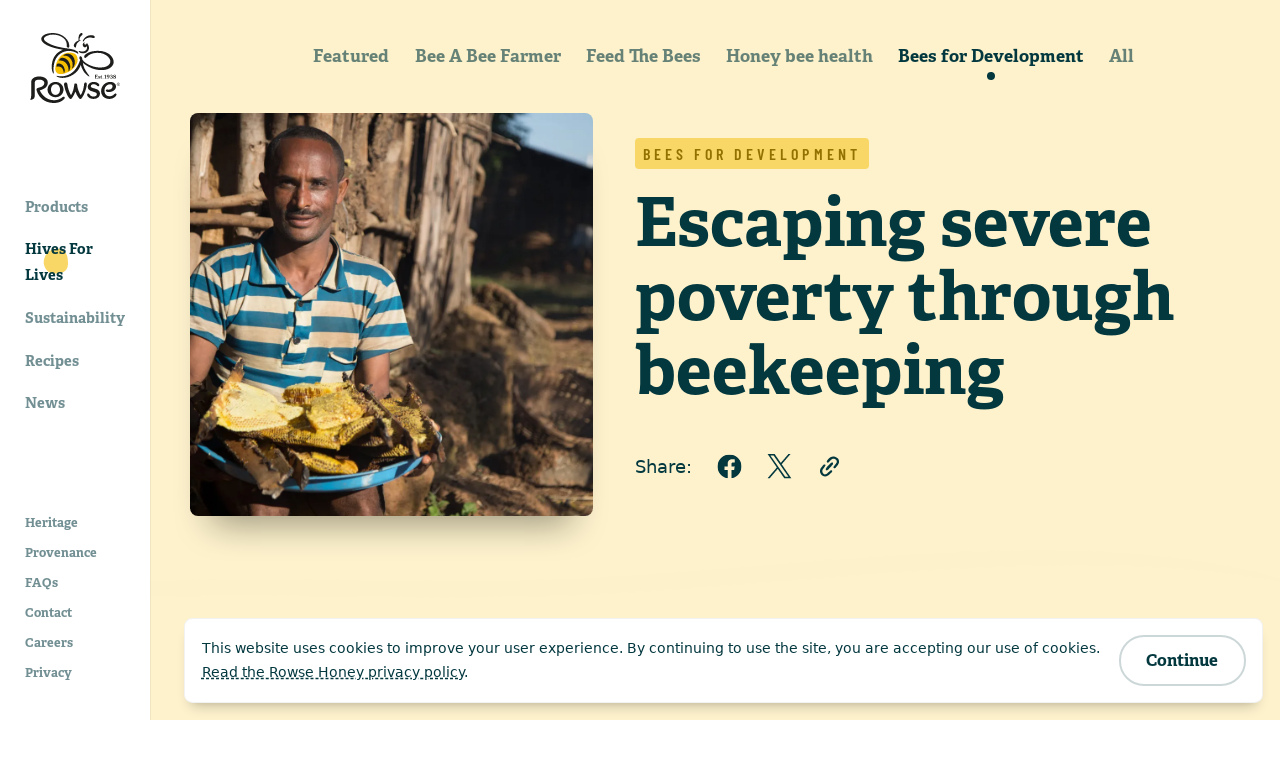

--- FILE ---
content_type: text/html; charset=utf-8
request_url: https://rowsehoney.co.uk/hives-for-lives/bees-for-development/escaping-severe-poverty-through-beekeeping
body_size: 27347
content:
<!DOCTYPE html><html lang="en"><head><meta charSet="utf-8"/><meta name="viewport" content="width=device-width"/><link rel="shortcut icon" href="/favicon.svg"/><script type="application/ld+json">{"@context":"http://schema.org","@type":"Organization","url":"https://www.rowsehoney.co.uk","logo":"https://www.rowsehoney.co.uk/logo.png"}</script><link href="https://p.typekit.net" rel="preconnect"/><link as="font" crossorigin="" rel="preload" type="font/woff2" data-href="https://use.typekit.net/af/8f25da/00000000000000007735994e/30/l?primer=7cdcb44be4a7db8877ffa5c0007b8dd865b3bbc383831fe2ea177f62257a9191&amp;fvd=n6&amp;v=3" data-optimized-fonts="true"/><link as="font" crossorigin="" rel="preload" type="font/woff2" data-href="https://use.typekit.net/af/aa897e/00000000000000007735a1c8/30/l?primer=7cdcb44be4a7db8877ffa5c0007b8dd865b3bbc383831fe2ea177f62257a9191&amp;fvd=n7&amp;v=3" data-optimized-fonts="true"/><style>
          @import url("https://p.typekit.net/p.css?s=1&k=nex4yqb&ht=tk&f=2001.2002.6862.6863.6864.6865.6866.6867.17007.17008.17013.17016&a=50079450&app=typekit&e=css");
        
          @font-face {
            font-family: "Adelle";
            src:url("https://use.typekit.net/af/8f25da/00000000000000007735994e/30/l?primer=7cdcb44be4a7db8877ffa5c0007b8dd865b3bbc383831fe2ea177f62257a9191&fvd=n6&v=3") format("woff2"),
            url("https://use.typekit.net/af/8f25da/00000000000000007735994e/30/d?primer=7cdcb44be4a7db8877ffa5c0007b8dd865b3bbc383831fe2ea177f62257a9191&fvd=n6&v=3") format("woff"),
            url("https://use.typekit.net/af/8f25da/00000000000000007735994e/30/a?primer=7cdcb44be4a7db8877ffa5c0007b8dd865b3bbc383831fe2ea177f62257a9191&fvd=n6&v=3") format("opentype");
            font-display: swap;
            font-style: normal;
            font-weight: 600;
          }

          @font-face {
            font-family: "Adelle-Sans";
            src: url("https://use.typekit.net/af/aa897e/00000000000000007735a1c8/30/l?primer=7cdcb44be4a7db8877ffa5c0007b8dd865b3bbc383831fe2ea177f62257a9191&fvd=n7&v=3") format("woff2"),
            url("https://use.typekit.net/af/aa897e/00000000000000007735a1c8/30/d?primer=7cdcb44be4a7db8877ffa5c0007b8dd865b3bbc383831fe2ea177f62257a9191&fvd=n7&v=3") format("woff"),
            url("https://use.typekit.net/af/aa897e/00000000000000007735a1c8/30/a?primer=7cdcb44be4a7db8877ffa5c0007b8dd865b3bbc383831fe2ea177f62257a9191&fvd=n7&v=3") format("opentype");
            font-display: swap;
            font-style: normal;
            font-weight: 700;
          }
        </style><meta name="twitter:card" content="summary"/><meta name="twitter:site" content="@rowsehoneysite"/><meta name="twitter:creator" content="@rowsehoney"/><meta property="og:type" content="website"/><meta property="og:locale" content="en_GB"/><title>Escaping severe poverty through beekeeping | Rowse Honey</title><meta name="robots" content="index,follow"/><meta name="description" content="Discover how beekeeping can offer a pathway out of poverty. Learn about our partnership with Bees for Development in Ethiopia, empowering individuals like Mulu Abeje with new skills and income sources."/><meta property="og:title" content="Escaping severe poverty through beekeeping | Rowse Honey"/><meta property="og:description" content="Discover how beekeeping can offer a pathway out of poverty. Learn about our partnership with Bees for Development in Ethiopia, empowering individuals like Mulu Abeje with new skills and income sources."/><meta property="og:url" content="/hives-for-lives/bees-for-development/escaping-severe-poverty-through-beekeeping"/><meta property="og:image" content="https://cdn.sanity.io/images/yg2dvvx6/production/3fbad4ed38765fad123e24b448a270c1935e3107-1200x630.jpg"/><meta property="og:image:type" content="image/jpeg"/><meta property="og:site_name" content="Rowse Honey"/><link rel="canonical" href="/hives-for-lives/bees-for-development/escaping-severe-poverty-through-beekeeping"/><meta name="next-head-count" content="23"/><link rel="preload" href="/_next/static/css/64f544d94fe8ebc4.css" as="style"/><link rel="stylesheet" href="/_next/static/css/64f544d94fe8ebc4.css" data-n-g=""/><link rel="preload" href="/_next/static/css/ac6546d25b365c6a.css" as="style"/><link rel="stylesheet" href="/_next/static/css/ac6546d25b365c6a.css" data-n-p=""/><link rel="preload" href="/_next/static/css/90fd4179658903ee.css" as="style"/><link rel="stylesheet" href="/_next/static/css/90fd4179658903ee.css"/><link rel="preload" href="/_next/static/css/ef799b4a1b8ec257.css" as="style"/><link rel="stylesheet" href="/_next/static/css/ef799b4a1b8ec257.css"/><noscript data-n-css=""></noscript><script defer="" nomodule="" src="/_next/static/chunks/polyfills-c67a75d1b6f99dc8.js"></script><script defer="" src="/_next/static/chunks/6889-163b42e73da88ee5.js"></script><script defer="" src="/_next/static/chunks/3703-7d53f683fc86a2bf.js"></script><script defer="" src="/_next/static/chunks/1410.ce17ab46fd25657d.js"></script><script defer="" src="/_next/static/chunks/265.3c30673e29222b01.js"></script><script src="/_next/static/chunks/webpack-f802c390d741c3f0.js" defer=""></script><script src="/_next/static/chunks/framework-9387e000915d7b64.js" defer=""></script><script src="/_next/static/chunks/main-afdb9142015c1178.js" defer=""></script><script src="/_next/static/chunks/pages/_app-c9dfee0e6342e623.js" defer=""></script><script src="/_next/static/chunks/7131-26bcbb529245ac17.js" defer=""></script><script src="/_next/static/chunks/3226-a5447a24c78b804b.js" defer=""></script><script src="/_next/static/chunks/pages/hives-for-lives/%5Bcollection%5D/%5Bslug%5D-5f566b3efbcb9513.js" defer=""></script><script src="/_next/static/rxiiwSoT24PKe6PF4lhla/_buildManifest.js" defer=""></script><script src="/_next/static/rxiiwSoT24PKe6PF4lhla/_ssgManifest.js" defer=""></script></head><body><div id="__next"><div aria-hidden="true" class="screen-canary"></div><div class=" " style="--viewport-height:0px"><div class="PageWrapper_pageWrapper__ZsiD2"><noscript><iframe src="https://www.googletagmanager.com/ns.html?id=GTM-MDT8TN5" height="0" width="0" style="display:none;visibility:hidden"></iframe></noscript><div class="CookieBanner_container__PbQK5 "><div class="CookieBanner_wrapper__AQnno"><p class="text-s">This website uses cookies to improve your user experience. By continuing to use the site, you are accepting our use of cookies.<!-- --> <a href="https://www.google.com" target="_blank" rel="noreferrer">Read the Rowse Honey privacy policy</a>.</p><button class="button secondary CookieBanner_button__uIrLX">Continue</button></div></div><header class="Header_header__pXml_  false"><a class="Header_skipLink__DOuES" href="#main-content">Skip to main content<span class="Header_enter__evxhN"><svg width="16" height="16" viewBox="0 0 16 16" fill="none" xmlns="http://www.w3.org/2000/svg"><path d="M6 8L3 11L6 14" stroke-width="2" stroke-linecap="round" stroke-linejoin="round"></path><path d="M12 2V11H3" stroke-width="2" stroke-linecap="round" stroke-linejoin="round"></path></svg>ENTER</span></a><div aria-hidden="false" class="Header_container__1EfDa" id="main-menu"><button class="visually-hidden" aria-hidden="true" role="presentation"></button><a class="Header_logo__sUWiP" tabindex="0" href="/"><svg width="86" height="66" viewBox="0 0 86 66" fill="none" xmlns="http://www.w3.org/2000/svg"><g clip-path="url(#clip0_1187:5639)"><g style="mix-blend-mode:multiply"><g style="mix-blend-mode:multiply"><path d="M84.4955 46.8714C84.8009 46.8651 85.1012 46.9496 85.3582 47.1142C85.6152 47.2789 85.8172 47.5162 85.9385 47.7959C86.0598 48.0756 86.0949 48.385 86.0393 48.6847C85.9837 48.9844 85.8398 49.2607 85.6262 49.4785C85.4125 49.6963 85.1387 49.8456 84.8396 49.9075C84.5406 49.9693 84.2298 49.9408 83.947 49.8257C83.6643 49.7106 83.4222 49.5141 83.2518 49.2611C83.0815 49.0082 82.9904 48.7103 82.9904 48.4056C82.9878 48.2061 83.0248 48.0081 83.0991 47.8229C83.1734 47.6377 83.2837 47.469 83.4236 47.3265C83.5634 47.1839 83.7301 47.0703 83.9141 46.9922C84.098 46.9142 84.2956 46.8731 84.4955 46.8714ZM84.4955 49.76C84.767 49.7676 85.0346 49.6942 85.264 49.5492C85.4934 49.4041 85.6742 49.1939 85.7832 48.9457C85.8921 48.6974 85.9244 48.4223 85.8757 48.1557C85.827 47.889 85.6996 47.643 85.5098 47.4491C85.3201 47.2551 85.0767 47.1221 84.8107 47.0672C84.5448 47.0122 84.2684 47.0377 84.0171 47.1405C83.7658 47.2432 83.5509 47.4185 83.4001 47.6439C83.2493 47.8693 83.1693 48.1345 83.1705 48.4056C83.167 48.7603 83.3045 49.1019 83.5528 49.3557C83.8012 49.6095 84.1401 49.7549 84.4955 49.76ZM84.1482 48.9961C84.1482 49.0731 84.1482 49.1117 84.2061 49.1309C84.264 49.1502 84.3154 49.1309 84.3154 49.24C84.3154 49.3492 84.2189 49.3363 84.1482 49.3363H83.8716C83.7944 49.3363 83.7043 49.3363 83.7043 49.2336C83.7034 49.2221 83.705 49.2106 83.7088 49.1997C83.7126 49.1888 83.7186 49.1789 83.7264 49.1704C83.7343 49.162 83.7438 49.1552 83.7544 49.1507C83.765 49.1461 83.7764 49.1437 83.788 49.1437C83.833 49.1437 83.8523 49.0731 83.8523 48.9512V47.7316C83.8523 47.6738 83.8523 47.6545 83.8008 47.6481C83.7494 47.6417 83.7043 47.6096 83.7043 47.5454C83.7043 47.4812 83.8008 47.4427 83.8716 47.4427H84.5984C84.7412 47.431 84.8838 47.4671 85.0037 47.5454C85.0592 47.5866 85.1048 47.6397 85.1371 47.7008C85.1694 47.7619 85.1875 47.8294 85.1902 47.8985C85.1812 48.011 85.14 48.1185 85.0716 48.2084C85.0032 48.2982 84.9104 48.3667 84.8043 48.4056C84.9565 48.5703 85.0726 48.7648 85.1452 48.9769C85.1838 49.0603 85.1838 49.1052 85.2674 49.1437C85.351 49.1823 85.3381 49.1887 85.3381 49.24C85.3381 49.2914 85.2481 49.3363 85.1838 49.3363H84.9136C84.8364 49.3363 84.7464 49.3363 84.7464 49.24C84.7464 49.1437 84.875 49.1694 84.875 49.1052C84.8268 48.8612 84.7057 48.6374 84.5277 48.4633L84.1289 48.5468L84.1482 48.9961ZM84.1482 48.3542C84.3733 48.3542 84.9072 48.2258 84.9072 47.9241C84.9072 47.6224 84.5984 47.6545 84.4119 47.6545C84.2254 47.6545 84.1482 47.6545 84.1482 47.7829V48.3542Z" fill="#1D1D1B"></path></g></g><path d="M24.3782 46.1076C20.1779 46.1076 16.7559 49.3492 16.7559 53.3289C16.7559 57.3087 20.1007 60.5503 24.3782 60.5503C28.6556 60.5503 32.0004 57.3793 32.0004 53.3289C32.0004 49.2786 28.5849 46.1076 24.3782 46.1076ZM24.3782 58.3678C21.8052 58.3678 20.0878 56.3394 20.0878 53.3289C20.0878 50.3184 21.8117 48.2965 24.3782 48.2965C26.9446 48.2965 28.6685 50.3184 28.6685 53.3289C28.6685 56.3394 26.9446 58.3678 24.3782 58.3678Z" fill="#1D1D1B"></path><path d="M54.2956 48.5403C54.0898 51.2363 52.2759 57.8286 49.4135 61.3783C49.2681 61.6039 49.0745 61.7946 48.8465 61.9367C48.6185 62.0787 48.3618 62.1686 48.0949 62.1999C47.8263 62.1714 47.5668 62.087 47.333 61.9521C47.0992 61.8172 46.8964 61.6349 46.7376 61.4168C45.2908 59.5646 44.1647 57.484 43.4057 55.261C42.5596 57.4221 41.456 59.4738 40.1188 61.3719C39.9863 61.603 39.8004 61.7992 39.5767 61.9444C39.353 62.0895 39.0978 62.1793 38.8323 62.2064C38.561 62.1788 38.2986 62.0942 38.0625 61.9582C37.8263 61.8221 37.6218 61.6376 37.4623 61.4168C35.2624 58.9776 33.1397 52.61 32.5866 49.118C32.445 48.2194 32.4193 46.8714 33.873 46.6467C35.3267 46.4221 35.629 47.6674 35.7577 48.5724C36.187 52.1147 37.3548 55.5279 39.1861 58.5925C40.8494 55.8609 41.8699 52.7882 42.1707 49.6059C42.1707 48.964 42.1707 47.5197 43.6501 47.5197C45.1296 47.5197 45.091 48.9961 45.1296 49.4904V49.5931C45.2839 51.7498 46.5961 55.7296 48.4744 58.6374C50.3679 55.477 51.471 51.908 51.6905 48.2322C51.7548 46.8393 52.591 46.6853 52.9448 46.6853C53.6652 46.6146 54.4114 47.0511 54.2956 48.5403Z" fill="#1D1D1B"></path><path d="M62.2268 52.4688C65.3336 53.2391 66.8452 54.7539 66.8452 57.0905C66.8452 60.101 64.3366 62.1615 60.5544 62.1615C56.6435 62.1615 55.0998 59.7543 54.7653 59.0418C54.1221 57.5783 55.0355 57.0198 55.6079 57.0198C56.1804 57.0198 56.5664 57.5334 56.8365 57.9185C57.2305 58.5557 57.7857 59.078 58.4463 59.433C59.1069 59.7879 59.8495 59.963 60.5994 59.9405C63.1723 59.9405 63.8156 58.6118 63.8156 57.8607C63.8357 57.4869 63.7379 57.1163 63.536 56.8008C63.3341 56.4853 63.0382 56.2409 62.6899 56.1019C61.683 55.7025 60.6491 55.3743 59.596 55.1198C56.6114 54.2725 55.222 52.9117 55.222 50.8191C55.222 48.0654 57.647 46.1268 60.9275 46.1268C63.063 46.1268 64.6711 46.8137 65.7002 47.9627C67.0703 49.4968 65.771 50.2928 65.2693 50.2799C65.0637 50.2596 64.8645 50.1972 64.6841 50.0967C64.5038 49.9962 64.3461 49.8597 64.2208 49.6958C63.7856 49.2514 63.2636 48.9007 62.6872 48.6655C62.1108 48.4304 61.4922 48.3157 60.8696 48.3285C59.448 48.3285 58.1037 48.8806 58.1037 50.1066C58.1037 50.9475 58.7469 51.3904 59.4866 51.6793C60.0655 51.9232 61.4421 52.2441 62.2268 52.4688Z" fill="#1D1D1B"></path><path d="M81.6453 57.0455C81.2208 57.0455 80.8928 57.3729 80.4747 57.7644C79.9192 58.3394 79.2553 58.7993 78.5213 59.1177C77.7872 59.436 76.9974 59.6065 76.1972 59.6195C72.7366 59.7286 71.1028 57.1354 71.1349 54.3495C71.1735 50.4981 73.9201 48.3863 76.4802 48.3863C77.9789 48.3863 78.8408 49.0924 78.9052 50.3698C79.0016 52.3404 76.4545 53.8809 74.126 53.2968C73.129 53.0786 72.6401 53.5086 72.5115 53.9965C72.4618 54.2088 72.479 54.4312 72.5607 54.6334C72.6425 54.8356 72.7848 55.0077 72.9681 55.1262C74.0359 55.9222 76.8275 55.7039 77.9082 55.2674C79.1946 54.8502 82.1985 53.4316 82.2049 50.4211C82.2049 48.2387 80.2753 46.1204 76.6667 46.1204C74.363 46.1118 72.1499 47.0152 70.5124 48.6323C68.875 50.2495 67.9469 52.4486 67.9316 54.7475C67.9316 59.5104 71.6559 62.1807 75.7791 62.1807C79.7414 62.1807 82.6038 59.459 82.6295 58.0019C82.6278 57.8755 82.6012 57.7506 82.5511 57.6344C82.5011 57.5182 82.4286 57.413 82.3378 57.3248C82.247 57.2366 82.1397 57.1671 82.022 57.1203C81.9043 57.0734 81.7785 57.0502 81.6518 57.0519" fill="#1D1D1B"></path><g style="mix-blend-mode:multiply"><path d="M64.6952 42.237C64.6116 42.237 64.5473 42.3011 64.4701 42.4167C64.3929 42.5322 63.9362 42.6349 63.248 42.6349C62.9778 42.6349 62.9392 42.6349 62.9392 42.0829V41.2228H63.769C64.097 41.2228 64.052 41.3961 64.1999 41.3961C64.3479 41.3961 64.3222 41.3126 64.3222 41.043C64.3222 40.7734 64.3222 40.7349 64.1935 40.7349C64.0649 40.7349 64.052 40.8954 63.7754 40.8954H62.9392V40.1059C62.9392 39.7977 62.9842 39.7721 63.4988 39.7721C63.7565 39.7427 64.0174 39.778 64.2578 39.8748C64.4637 39.9903 64.483 40.0866 64.5923 40.0866C64.7017 40.0866 64.6695 40.0866 64.6695 39.9518C64.6695 39.5153 64.6116 39.4447 64.3865 39.4447H62.1738C62.0001 39.4447 61.9551 39.4961 61.9551 39.5923C61.9551 39.7977 62.2252 39.6694 62.2252 39.9261V42.4937C62.2252 42.7505 61.9551 42.6285 61.9551 42.8339C61.9551 42.9238 62.0001 42.9751 62.1738 42.9751H64.483C64.7403 42.9751 64.8367 42.8403 64.8367 42.4039C64.8419 42.3831 64.8421 42.3615 64.8372 42.3407C64.8323 42.3199 64.8226 42.3006 64.8088 42.2843C64.795 42.268 64.7775 42.2552 64.7577 42.247C64.738 42.2387 64.7166 42.2353 64.6952 42.237Z" fill="#1D1D1B"></path></g><g style="mix-blend-mode:multiply"><path d="M65.7775 41.2227C65.7775 41.1007 65.8483 40.9082 66.1635 40.9082C66.6459 40.9082 66.6459 41.2933 66.8517 41.2933C66.9354 41.2933 66.9611 41.2933 66.9611 40.9724C66.9611 40.8183 66.6781 40.6193 66.1635 40.6193C65.6489 40.6193 65.1665 40.8504 65.1665 41.3896C65.1665 42.2433 66.4529 41.8646 66.4529 42.3845C66.4529 42.5771 66.26 42.7248 66.0091 42.7248C65.5202 42.7248 65.5267 42.2562 65.2887 42.2562C65.16 42.2562 65.0957 42.391 65.0957 42.5001C65.0957 42.6092 65.4816 43.0136 66.022 43.0136C66.5623 43.0136 67.0769 42.6927 67.0769 42.1856C67.0704 41.3768 65.7775 41.6785 65.7775 41.2227Z" fill="#1D1D1B"></path></g><g style="mix-blend-mode:multiply"><path d="M68.5805 42.6541C68.3296 42.6541 68.2524 42.5964 68.2524 42.3717V40.9724H68.6512C68.7606 40.9724 68.8313 40.9724 68.8313 40.8183C68.8313 40.6642 68.7606 40.6642 68.6512 40.6642H68.2524V40.0223C68.2524 39.8811 68.2524 39.8298 68.1302 39.8298C67.9051 39.8298 68.0659 40.6129 67.487 40.6642C67.3068 40.6642 67.2168 40.7028 67.2168 40.8183C67.2168 40.9338 67.2618 40.9724 67.3969 40.9724H67.5963V42.6541C67.5963 42.9109 67.6671 42.9622 67.9694 42.9622H68.6576C68.7734 42.9622 68.8249 42.9109 68.8249 42.7953C68.8249 42.6798 68.7992 42.6541 68.5805 42.6541Z" fill="#1D1D1B"></path></g><g style="mix-blend-mode:multiply"><path d="M69.7395 43.0072C69.9526 43.0072 70.1254 42.8578 70.1254 42.6734C70.1254 42.4891 69.9526 42.3396 69.7395 42.3396C69.5263 42.3396 69.3535 42.4891 69.3535 42.6734C69.3535 42.8578 69.5263 43.0072 69.7395 43.0072Z" fill="#1D1D1B"></path></g><g style="mix-blend-mode:multiply"><path d="M72.8007 42.6541C72.5692 42.6541 72.492 42.5771 72.492 42.2433V39.5923C72.492 39.4511 72.492 39.3227 72.2926 39.3227C72.0932 39.3227 71.8552 39.6115 71.2763 39.6886C71.1476 39.6886 71.0254 39.7463 71.0254 39.8426C71.0254 39.9389 71.0961 39.9774 71.2377 39.9774H71.3985C71.7329 39.9774 71.778 40.0224 71.778 40.3369V42.2626C71.778 42.5835 71.7265 42.6477 71.4435 42.6734C71.2827 42.6734 71.1283 42.7183 71.1283 42.8339C71.1283 42.9494 71.1862 42.9751 71.3727 42.9751H72.865C72.968 42.9751 73.0966 42.9751 73.0966 42.8339C73.0966 42.6927 73.0194 42.6734 72.8007 42.6541Z" fill="#1D1D1B"></path></g><g style="mix-blend-mode:multiply"><path d="M74.6402 39.3676C74.4749 39.3589 74.3096 39.3838 74.1543 39.4408C73.9989 39.4978 73.8568 39.5857 73.7365 39.6991C73.6162 39.8125 73.5202 39.9492 73.4544 40.1007C73.3887 40.2523 73.3544 40.4156 73.3538 40.5808C73.3506 40.7254 73.3779 40.8691 73.4339 41.0026C73.4899 41.136 73.5733 41.2563 73.6788 41.3555C73.7843 41.4547 73.9095 41.5307 74.0463 41.5786C74.1831 41.6265 74.3285 41.6452 74.473 41.6335C74.7539 41.6186 75.0234 41.5177 75.2449 41.3447C75.229 41.7027 75.0832 42.0427 74.8347 42.3013C74.5862 42.56 74.2518 42.7196 73.8941 42.7504C73.6882 42.7504 73.6175 42.8082 73.6175 42.9045C73.6175 43.0007 73.7075 43.0393 73.952 43.0393C74.2329 43.0368 74.5105 42.9784 74.7685 42.8675C75.0265 42.7565 75.2597 42.5953 75.4545 42.3932C75.6492 42.1911 75.8015 41.9522 75.9025 41.6906C76.0035 41.429 76.051 41.1499 76.0425 40.8696C76.0685 40.6751 76.051 40.4772 75.9913 40.2902C75.9315 40.1032 75.831 39.9317 75.6969 39.7881C75.5628 39.6444 75.3985 39.5322 75.2158 39.4595C75.0331 39.3868 74.8365 39.3554 74.6402 39.3676ZM74.6081 41.3254C74.1964 41.3254 74.0742 40.8696 74.0742 40.5423C74.0742 40.2149 74.1964 39.6565 74.666 39.6565C75.1355 39.6565 75.2513 40.1764 75.2513 40.5423C75.2513 40.9082 75.0455 41.3254 74.6081 41.3254Z" fill="#1D1D1B"></path></g><g style="mix-blend-mode:multiply"><path d="M78.1647 41.0494C78.3613 41.0299 78.5446 40.9409 78.6814 40.7985C78.8182 40.6561 78.8995 40.4697 78.9108 40.2727C78.9108 39.6693 78.3319 39.3805 77.7787 39.3805C77.1355 39.3805 76.6145 39.7271 76.6145 40.1443C76.6145 40.3498 76.7753 40.4332 76.9682 40.4332C77.1612 40.4332 77.2448 40.3883 77.2513 40.2535C77.2577 40.1187 77.2513 40.0802 77.2513 39.9967C77.2513 39.7785 77.47 39.6693 77.6758 39.6693C77.7499 39.668 77.8235 39.6824 77.8916 39.7117C77.9596 39.7409 78.0207 39.7843 78.0706 39.839C78.1205 39.8937 78.1582 39.9584 78.1811 40.0287C78.2039 40.0991 78.2115 40.1735 78.2032 40.2471C78.2032 40.7477 77.9653 40.9339 77.4442 40.9596C77.2255 40.9596 77.1612 40.9596 77.1612 41.1008C77.1612 41.242 77.232 41.2484 77.3928 41.2484C77.9524 41.2484 78.3383 41.4025 78.3383 41.9866C78.3383 42.4359 78.1196 42.7633 77.6436 42.7633C77.5717 42.7719 77.4987 42.7646 77.4299 42.742C77.3611 42.7193 77.2981 42.6819 77.2453 42.6323C77.1925 42.5827 77.1513 42.5222 77.1246 42.455C77.0978 42.3878 77.0862 42.3156 77.0905 42.2434C77.0905 42.0572 76.994 41.9994 76.8074 41.9994C76.7649 41.9934 76.7215 41.997 76.6806 42.0102C76.6398 42.0233 76.6024 42.0456 76.5714 42.0753C76.5404 42.105 76.5166 42.1413 76.5018 42.1816C76.4869 42.2218 76.4815 42.2649 76.4858 42.3076C76.4858 42.8596 77.2706 43.0522 77.708 43.0522C78.4026 43.0522 79.078 42.7119 79.078 41.9609C79.0602 41.7251 78.9583 41.5034 78.7907 41.3362C78.6231 41.1689 78.401 41.0672 78.1647 41.0494Z" fill="#1D1D1B"></path></g><g style="mix-blend-mode:multiply"><path d="M81.3823 40.9595C81.6974 40.8119 82.0834 40.568 82.0834 40.1379C82.0834 39.8041 81.7039 39.3676 80.9127 39.3676C80.0186 39.3676 79.6262 39.8876 79.6262 40.3561C79.641 40.5447 79.7094 40.7252 79.8233 40.8764C79.9372 41.0277 80.092 41.1433 80.2695 41.2099C79.8771 41.3511 79.459 41.6592 79.459 42.1085C79.459 42.7504 80.1858 43.0393 80.7455 43.0393C81.5624 43.0393 82.1799 42.6285 82.1799 41.9737C82.1655 41.7439 82.0816 41.5239 81.9392 41.3428C81.7967 41.1617 81.6025 41.028 81.3823 40.9595ZM80.8805 39.6757C80.9593 39.6659 81.0393 39.6725 81.1153 39.6951C81.1914 39.7178 81.2619 39.756 81.3224 39.8073C81.3829 39.8586 81.4321 39.9219 81.4667 39.9932C81.5014 40.0645 81.5208 40.1422 81.5238 40.2213C81.5238 40.5166 81.3051 40.6771 81.0928 40.8632C80.7905 40.7477 80.3016 40.5872 80.3016 40.2213C80.3015 40.1444 80.3171 40.0682 80.3476 39.9975C80.378 39.9268 80.4226 39.863 80.4786 39.8101C80.5346 39.7572 80.6009 39.7163 80.6733 39.6899C80.7458 39.6635 80.8228 39.6521 80.8998 39.6565L80.8805 39.6757ZM80.7841 42.7633C80.6938 42.7702 80.603 42.759 80.5172 42.7303C80.4313 42.7016 80.3521 42.6559 80.2843 42.596C80.2165 42.5361 80.1615 42.4632 80.1224 42.3817C80.0834 42.3002 80.0612 42.2116 80.0572 42.1214C80.0728 41.9671 80.1293 41.8198 80.2209 41.6946C80.3125 41.5694 80.4358 41.4708 80.5782 41.4089L81.2214 41.717C81.3162 41.7639 81.397 41.8349 81.4557 41.9227C81.5144 42.0106 81.5489 42.1123 81.5559 42.2176C81.5302 42.5643 81.1121 42.7633 80.7841 42.7633Z" fill="#1D1D1B"></path></g><path d="M31.126 60.4733C28.6836 62.5351 25.5392 63.5788 22.3459 63.3875C16.4088 63.0088 11.7004 59.3179 9.35259 54.0094C9.35259 54.0094 17.9655 52.4431 16.8913 45.8508C15.8171 39.2585 1.82034 39.5089 1.21571 45.5556V56.5898C1.21571 57.8415 1.21571 62.0267 0 63.0088C0 63.0088 4.50262 63.4003 4.50262 59.382V48.0461C4.50262 45.4079 4.82424 44.0278 9.06956 44.0278C13.3149 44.0278 13.7137 46.5954 13.7008 47.0769C13.688 47.5583 13.7587 50.0874 9.08886 51.3904C6.85685 51.9424 5.61541 52.0323 6.51593 54.7155C7.30815 57.2922 8.75437 59.6209 10.7143 61.4755C12.6742 63.3301 15.0812 64.6477 17.7017 65.3004C23.9732 66.9244 28.9004 65.5635 31.9171 63.0024C33.7182 61.4811 33.2422 60.6402 32.927 60.3642C32.8033 60.2498 32.6577 60.1616 32.4989 60.1049C32.3401 60.0482 32.1714 60.0243 32.0031 60.0345C31.8348 60.0447 31.6703 60.0888 31.5195 60.1642C31.3687 60.2397 31.2349 60.3448 31.126 60.4733Z" fill="#1D1D1B"></path><path d="M24.1992 33.6612C24.1992 37.5704 26.7721 40.0096 33.2881 38.0389C39.2444 36.2288 43.1488 32.3646 44.7183 28.7186C46.841 23.8209 44.9627 19.0002 39.3087 18.5445C27.1195 17.5624 24.2185 30.1629 24.1992 33.6612Z" fill="#F6BE00"></path><path d="M59.6861 17.2992C57.3769 17.7036 54.0514 18.9489 52.6106 20.5729C51.6007 21.7026 51.4334 22.8195 52.1925 23.333C52.9515 23.8466 53.8198 23.0634 54.3344 22.5114C56.5922 20.0979 59.5703 19.0708 62.645 18.8205C72.4285 17.7293 78.4106 24.5976 76.4037 28.6287C74.7248 32.0179 69.4632 33.2825 62.735 32.1078C56.8559 31.0808 50.6809 27.255 49.8704 24.5206C50.0891 23.8787 49.3429 21.6192 47.8507 21.9915C47.1688 22.1648 47.0145 23.4614 47.2846 24.3472C47.4185 24.7188 47.639 25.0532 47.9278 25.3229C41.8236 44.2461 27.0486 40.6258 25.9165 40.4204C25.5498 40.3498 25.4662 40.4204 25.3955 40.4974C25.3247 40.5744 25.3955 40.844 25.775 41.0687C31.6541 44.6184 45.0719 40.7157 48.4939 30.1564C50.8159 38.392 56.6115 41.3447 56.7851 41.0687C57.3962 40.1893 51.4142 35.5741 50.4493 27.9355C53.2667 30.7149 58.8113 33.7125 63.7127 34.5727C71.5923 35.9464 77.6837 33.9308 79.5877 29.3027C81.6589 24.206 75.1301 14.4363 59.6861 17.2992Z" fill="#1D1D1B"></path><path d="M34.4251 19.7127C32.8041 20.1813 32.2574 20.8617 32.0902 21.2789C31.9229 21.6962 32.0902 21.6833 32.4697 21.555C33.6468 21.1313 35.9688 21.4587 37.9693 23.3266C40.4908 25.6824 41.4556 29.3925 40.3106 33.1926C40.1627 33.6804 40.7545 33.4108 41.4492 32.3517C42.5941 30.5929 43.932 26.8891 41.372 22.5242C39.4552 19.2891 35.8016 19.3147 34.4251 19.7127Z" fill="#1D1D1B"></path><path d="M31.1066 30.2976C29.4085 28.7057 26.604 28.2178 25.89 29.3026C25.176 30.3874 25.4012 32.0628 25.6006 31.9472C26.4239 31.2733 28.6624 31.4401 30.1675 32.6277C31.0938 33.3594 32.2258 35.7665 32.3352 37.7628C32.3352 37.9362 32.5282 37.8399 32.7211 37.5446C33.7825 35.8885 33.1392 32.2168 31.1066 30.2976Z" fill="#1D1D1B"></path><path d="M28.9128 23.9942C28.3831 24.4466 28.0076 25.0523 27.8386 25.7273C27.7357 26.2408 28.0766 26.0868 28.6426 26.0162C29.751 25.9259 30.8647 26.108 31.8863 26.5467C32.9078 26.9853 33.8061 27.6671 34.5024 28.5324C35.3708 29.5289 36.0194 30.6965 36.4061 31.9594C36.7929 33.2223 36.9091 34.5522 36.7473 35.8629C36.7023 36.37 37.3906 35.7666 37.6028 35.3173C37.8151 34.868 39.9313 30.8625 36.4193 26.1446C34.6504 23.7695 30.5659 22.4408 28.9128 23.9942Z" fill="#1D1D1B"></path><path d="M31.5371 15.7394C19.425 20.2327 19.9589 33.3338 21.6249 37.0954C21.9722 37.8656 22.2681 38.3086 22.5962 38.1866C22.7441 38.1352 22.8535 38.0004 22.712 37.2173C22.1909 34.3224 21.4255 19.6807 35.0105 17.0425C36.0129 16.8528 37.0369 16.8031 38.053 16.8948C40.6409 17.1076 43.1431 17.9209 45.3601 19.2699C45.6817 19.5074 45.939 19.6101 46.0548 19.5138C46.2671 19.3405 46.0548 18.0374 44.9356 17.2158C41.9381 14.9756 37.1654 14.8857 32.4633 14.0962C26.0825 13.0178 19.0906 11.3681 14.6265 7.67717C12.639 6.05316 12.6969 4.19166 16.2668 2.59333C22.6991 -0.295213 33.9685 2.65752 35.0427 9.94307C35.345 11.9522 34.5731 13.3066 36.2005 13.7624C37.294 14.0641 37.815 13.2553 37.487 11.0856C36.9853 7.63865 34.6053 4.73085 31.4406 2.70245C24.9633 -1.45063 16.1767 -0.0320346 13.2307 1.96427C6.08444 6.81702 14.9868 13.5441 31.5371 15.7394Z" fill="#1D1D1B"></path><path d="M50.809 8.10073C51.375 8.10073 51.851 6.54734 53.0989 5.59091C54.0875 4.91543 55.221 4.48054 56.4084 4.32114C57.5958 4.16173 58.8041 4.28224 59.9364 4.673C62.0913 5.37267 62.6444 3.00406 60.5282 2.35574C56.5273 1.13614 52.5779 3.36994 50.8798 6.46389C50.5453 7.08654 50.2365 8.0558 50.809 8.10073Z" fill="#1D1D1B"></path><path d="M43.7915 13.4927C43.8449 13.4504 43.8866 13.3952 43.9125 13.3322C43.9384 13.2693 43.9477 13.2008 43.9395 13.1333C43.9792 11.8184 44.4137 10.5457 45.1867 9.48019C45.9597 8.41465 47.0355 7.60535 48.2749 7.15718C48.6158 7.03522 48.4614 6.73352 48.1012 6.76562C47.7763 6.7972 47.4539 6.85081 47.1363 6.92609C47.2585 5.8477 47.3872 3.62674 49.497 2.0926C49.7358 1.92394 49.9519 1.72548 50.1402 1.50205C50.6548 0.487854 49.1754 -0.975675 47.5673 0.924344C46.1972 2.54193 46.2808 5.14162 46.3259 7.15076C44.533 7.72224 43.0335 8.96773 42.1449 10.6234C41.2636 12.5941 42.7881 14.1924 43.7915 13.4927Z" fill="#1D1D1B"></path><path d="M54.8807 10.0265C54.7581 9.85992 54.6156 9.70901 54.4561 9.57715C54.3532 9.50012 54.1731 9.51938 54.1602 9.77614C54.1509 9.95689 54.101 10.1332 54.0142 10.2921C53.9273 10.451 53.8058 10.5884 53.6585 10.6941C53.5353 10.7819 53.3959 10.8447 53.2483 10.8787C53.1007 10.9127 52.9478 10.9173 52.7984 10.8923C52.649 10.8672 52.5061 10.813 52.3777 10.7327C52.2494 10.6525 52.1382 10.5477 52.0504 10.4245C51.8962 10.2071 51.8238 9.94229 51.8462 9.67685C51.8686 9.41141 51.9842 9.16239 52.1727 8.97377C52.3206 8.85181 52.237 8.6143 51.9733 8.72343C49.9471 9.58357 50.333 11.6633 50.7576 12.4015C50.9647 12.8578 51.3419 13.2157 51.809 13.399C52.2762 13.5824 52.7966 13.5769 53.2597 13.3836C53.6775 13.2066 54.0129 12.8788 54.1988 12.4657C54.276 12.286 54.4304 12.3566 54.4561 12.5556C55.0994 17.6073 50.2494 17.9924 47.4771 17.0874C46.9818 16.9269 46.7374 16.9654 46.5637 17.1901C46.39 17.4147 46.5251 17.6522 46.8789 17.9411C47.3806 18.3583 48.622 19.257 51.3815 19.1029C55.0479 18.9296 58.5021 14.6417 54.8807 10.0265Z" fill="#1D1D1B"></path></g><defs><clipPath id="clip0_1187:5639"><rect width="86" height="66" fill="white"></rect></clipPath></defs></svg><span class="visually-hidden">Go to Rowse homepage</span></a><nav class="Header_menu__5kOCu"></nav></div><button aria-label="Close menu" class="Header_mobileOverlay__cmY6_" tabindex="0"></button></header><nav class="CategoryNav_container__d2IBX false undefined undefined"><div class="container"><ul class="menu CategoryNav_menu__rFkUT"></ul></div></nav><div class="CategoryNav_stickyPoint__AOjE7" role="presentation"></div><main role="main" id="main-content" class=" default BaseLayout_main__PSaCk" site="[object Object]"><div class="UpNext_pageWrap__k1upz"><header class="HeaderWrapper_wrapper__UygDZ HeaderWrapper_simple__WTsFC false default false undefined undefined undefined"><div class="nav-offset container HeaderWrapper_container__rN2wb"><div class="container ContentHeader_container__ysQSv"><div class="ContentHeader_content__HbqTz"><div class="capsule tag-l">Bees for Development</div><h1 class="ContentHeader_title__JhLJP">Escaping severe poverty through beekeeping</h1><div class="ShareThis_container__cbKWm ShareThis_left__ozMAQ "><strong class="text ShareThis_heading__0XJo8" id="share-heading">Share:</strong><ul aria-labelledby="share-heading" class="ShareThis_list__fJ0hW"><li><a aria-label="Share this page to Facebook" class="ShareThis_link__iUXix" href="https://www.facebook.com/share.php?u=https://rowsehoney.co.uk/hives-for-lives/bees-for-development/escaping-severe-poverty-through-beekeeping" target="_blank" rel="noreferrer"><svg width="25" height="24" viewBox="0 0 25 24" fill="none" xmlns="http://www.w3.org/2000/svg"><g clip-path="url(#clip0_1187:7080)"><path d="M24.5 12C24.5 5.37258 19.1274 0 12.5 0C5.87258 0 0.5 5.37258 0.5 12C0.5 17.9895 4.8882 22.954 10.625 23.8542V15.4688H7.57812V12H10.625V9.35625C10.625 6.34875 12.4166 4.6875 15.1576 4.6875C16.4701 4.6875 17.8438 4.92188 17.8438 4.92188V7.875H16.3306C14.84 7.875 14.375 8.80008 14.375 9.75V12H17.7031L17.1711 15.4688H14.375V23.8542C20.1118 22.954 24.5 17.9895 24.5 12Z" fill="#03363D"></path></g><defs><clipPath id="clip0_1187:7080"><rect width="24" height="24" fill="white" transform="translate(0.5)"></rect></clipPath></defs></svg></a></li><li><a aria-label="Share this page to Twitter" class="ShareThis_link__iUXix" href="https://twitter.com/intent/tweet?url=https://rowsehoney.co.uk/hives-for-lives/bees-for-development/escaping-severe-poverty-through-beekeeping" target="_blank" rel="noreferrer"><svg width="20" height="21" viewBox="0 0 20 21" fill="none" xmlns="http://www.w3.org/2000/svg"><title>twitter</title><path d="M11.8515 8.61751L19.265 0H17.5082L11.0711 7.48247L5.92985 0H0L7.77462 11.3148L0 20.3516H1.75685L8.55457 12.4499L13.9841 20.3516H19.914L11.8511 8.61751H11.8515ZM9.44529 11.4145L8.65756 10.2878L2.38986 1.32253H5.08827L10.1464 8.55779L10.9341 9.68449L17.509 19.0892H14.8106L9.44529 11.4149V11.4145Z" fill="#03363D"></path></svg></a></li><li><button aria-label="Copy this page URL to clipboard" aria-labelledby="share-copy-url-label" class="ShareThis_link__iUXix"><svg width="25" height="24" viewBox="0 0 25 24" fill="none" xmlns="http://www.w3.org/2000/svg"><path d="M13.3097 19.1474C13.8855 18.527 16.101 17.062 14.8238 15.9477C14.2243 15.4204 13.6888 15.8523 13.2646 16.203C12.0349 17.1861 11.0491 18.1834 9.94727 19.1211C9.03737 19.8966 7.81468 20.109 6.99719 19.6723C5.7129 18.9899 4.90962 16.7423 5.48542 15.4562C5.80057 14.7571 6.95454 13.4257 7.33841 12.7696C7.61564 12.2065 8.04928 11.7579 8.33836 11.1995C8.67483 10.4336 8.19619 9.81565 7.39054 9.90155C6.96692 9.98076 6.58629 10.2123 6.3195 10.5529C5.75318 11.1471 5.25795 11.8366 4.694 12.4474C0.710801 16.7638 4.31724 22.2301 8.37389 21.9915C10.3359 21.8651 12.3618 20.1758 13.3097 19.1474Z" fill="#03363D"></path><path d="M19.2526 12.4664C20.3284 11.2161 22.0771 9.19518 22.0345 7.52735C22.0653 6.25799 21.7975 4.87171 20.8853 3.94831C17.0016 0.567317 13.0468 1.84862 10.3052 5.7784C9.78631 6.37014 9.49249 7.54883 10.2223 7.964C11.5303 8.7824 12.1653 7.11935 13.0444 6.40354C14.4946 4.80729 15.7671 3.5093 18.1745 4.64504C18.947 4.95523 19.5512 5.85237 19.7195 6.4966C19.8877 7.14083 19.909 7.81368 19.3474 8.50324C18.6366 9.37653 17.6698 10.8034 17.0039 11.7005C16.5869 12.1777 16.1462 13.0772 16.703 13.5091C17.8475 14.4086 18.646 13.1703 19.2526 12.4664Z" fill="#03363D"></path><path d="M13.8879 8.55579C11.9922 10.0327 10.4757 11.8771 9.38574 13.3278C9.11589 13.6406 8.9184 14.0097 8.80757 14.4087C8.68672 14.9742 8.91894 15.9596 9.67246 15.9286C11.0018 15.7282 11.8453 14.2584 12.8192 13.4305C13.7244 12.3687 14.6864 11.388 15.5655 10.2952C17.018 8.68226 15.5489 7.07646 13.8879 8.55579Z" fill="#03363D"></path></svg></button><span aria-hidden="true" tabindex="-1" class="tag-s ShareThis_tooltip__JElZS false" id="share-copy-url-label" role="tooltip"></span></li></ul></div></div><div class="ContentHeader_image__2nAzC"><picture><source srcSet="https://cdn.sanity.io/images/yg2dvvx6/production/d72614db65335b627343519a99041718eb50c556-2278x1707.jpg?fm=webp&amp;fit=min&amp;h=960&amp;w=960&amp;fp-x=0.31433823529411786&amp;fp-y=0.2742087489201288&amp;dpr=1&amp;q=80&amp;rect=0%2C0%2C2278%2C1707 1x, https://cdn.sanity.io/images/yg2dvvx6/production/d72614db65335b627343519a99041718eb50c556-2278x1707.jpg?fm=webp&amp;fit=min&amp;h=960&amp;w=960&amp;fp-x=0.31433823529411786&amp;fp-y=0.2742087489201288&amp;dpr=2&amp;q=80&amp;rect=0%2C0%2C2278%2C1707 2x" media="(min-width: 50rem)"/><source srcSet="https://cdn.sanity.io/images/yg2dvvx6/production/d72614db65335b627343519a99041718eb50c556-2278x1707.jpg?fm=jpg&amp;fit=min&amp;h=960&amp;w=960&amp;fp-x=0.31433823529411786&amp;fp-y=0.2742087489201288&amp;dpr=1&amp;q=80&amp;rect=0%2C0%2C2278%2C1707 1x, https://cdn.sanity.io/images/yg2dvvx6/production/d72614db65335b627343519a99041718eb50c556-2278x1707.jpg?fm=jpg&amp;fit=min&amp;h=960&amp;w=960&amp;fp-x=0.31433823529411786&amp;fp-y=0.2742087489201288&amp;dpr=2&amp;q=80&amp;rect=0%2C0%2C2278%2C1707 2x" media="(min-width: 50rem)"/><source srcSet="https://cdn.sanity.io/images/yg2dvvx6/production/d72614db65335b627343519a99041718eb50c556-2278x1707.jpg?fm=webp&amp;fit=min&amp;h=450&amp;w=450&amp;fp-x=0.31433823529411786&amp;fp-y=0.2742087489201288&amp;dpr=1&amp;q=80&amp;rect=0%2C0%2C2278%2C1707 1x, https://cdn.sanity.io/images/yg2dvvx6/production/d72614db65335b627343519a99041718eb50c556-2278x1707.jpg?fm=webp&amp;fit=min&amp;h=450&amp;w=450&amp;fp-x=0.31433823529411786&amp;fp-y=0.2742087489201288&amp;dpr=2&amp;q=80&amp;rect=0%2C0%2C2278%2C1707 2x" media="(min-width: 22.5rem)"/><source srcSet="https://cdn.sanity.io/images/yg2dvvx6/production/d72614db65335b627343519a99041718eb50c556-2278x1707.jpg?fm=jpg&amp;fit=min&amp;h=450&amp;w=450&amp;fp-x=0.31433823529411786&amp;fp-y=0.2742087489201288&amp;dpr=1&amp;q=80&amp;rect=0%2C0%2C2278%2C1707 1x, https://cdn.sanity.io/images/yg2dvvx6/production/d72614db65335b627343519a99041718eb50c556-2278x1707.jpg?fm=jpg&amp;fit=min&amp;h=450&amp;w=450&amp;fp-x=0.31433823529411786&amp;fp-y=0.2742087489201288&amp;dpr=2&amp;q=80&amp;rect=0%2C0%2C2278%2C1707 2x" media="(min-width: 22.5rem)"/><img src="https://cdn.sanity.io/images/yg2dvvx6/production/d72614db65335b627343519a99041718eb50c556-2278x1707.jpg?fm=jpg&amp;fit=min&amp;h=960&amp;w=960&amp;fp-x=0.31433823529411786&amp;fp-y=0.2742087489201288&amp;dpr=1&amp;q=80&amp;rect=0%2C0%2C2278%2C1707" width="960" height="960" alt="a man in a striped shirt is holding a tray of honeycombs."/></picture></div></div></div><div class="HeaderWrapper_backgroundWave__4ajTs "><svg viewBox="0 0 1299 182" xmlns="http://www.w3.org/2000/svg" fill="var(--background-colour)"><path d="M169 1186.33c343.741 237.3 676.263 681.23 1033.81 464.74 435.12-263.47 603.73-865.093 387-1325.03C1409.32-56.975 889.18 72.014 466.023 87.492 56.181 102.483-493.41 10.074-600.474 406.154-705.921 796.257-163.315 956.91 169 1186.33Z" fill-opacity="0.5"></path><path d="M164.705 1269.87c363.919 251.23 715.958 721.22 1094.485 492.02 460.67-278.93 639.17-915.871 409.72-1402.805C1477.83-46.412 927.159 90.149 479.163 106.535 45.264 122.406-536.586 24.573-649.934 443.901c-111.637 413.002 462.819 583.089 814.639 825.969Z"></path></svg></div></header><section class="content_section content_section_text undefined null TextSection_container__lk0ZU"><div class="inner-container typography"><div class="rich-text textSection"><h3>Many of us understand just how powerful tiny bees are. They give us deliciously tasty honey and they play a vital role in pollinating our fruit and veg. But not many people realise that beekeeping can also offer young people a pathway out of poverty.</h3><p></p><p>We partnered with global charity Bees for Development to do just that. Bees for Development is a global charity that focuses on using bees as a force for good to address global poverty, climate change and biodiversity loss.</p><p></p><p>Our work with Bees for Development focuses on the Amhara region in Ethiopia. Here, we help to give people the skills to manage and keep bees, harvest and sell the honey, and reforest degraded land.</p><p></p></div></div></section><div class="VideoPlayer_wrapper__pJVhT content_section VideoPlayer_small__tI0rP false null"><div class="container VideoPlayer_container__Aj33m"><div class="VideoPlayer_videoContainer__2ruFI"><button aria-label="Play video" aria-hidden="false" class="VideoPlayer_playButtonWrapper__HasoL" tabindex="0"><span class="play-button VideoPlayer_playButton__oxjLQ"><svg width="24" height="24" viewBox="0 0 24 24" fill="none" xmlns="http://www.w3.org/2000/svg"><path d="M5.22675 9.01615C5.31237 7.16557 5.22674 5.71607 5.40302 4.04573C5.41838 3.81113 5.36026 3.57759 5.23683 3.37809C4.985 2.99732 4.89182 2.63177 5.16883 2.24845C5.40052 1.93114 5.83619 1.91337 6.36 2.22053C6.97699 2.58354 7.56879 2.98209 8.18074 3.36795C11.0038 5.10429 13.9905 7.02341 16.9949 8.38152C17.904 8.79276 18.8207 9.18622 19.7147 9.62792C21.1048 10.3159 21.3843 11.4303 20.4702 12.7122C20.1298 13.2002 19.7343 13.6466 19.2916 14.0424C18.1659 15.0324 16.6045 15.8194 15.4008 16.7104C13.1142 18.396 11.2153 19.7135 8.89594 21.3559C8.84557 21.3914 8.79017 21.4219 8.7398 21.4599C7.44538 22.45 6.61937 22.0819 5.99734 20.3303C5.62967 19.2895 5.60197 18.1116 5.49368 16.9896C5.28717 14.3648 5.36022 12.3441 5.22675 9.01615Z" fill="currentColor"></path></svg></span></button><!--$--><!--/$--></div></div></div><section class="content_section content_section_text undefined null TextSection_container__lk0ZU"><div class="inner-container typography"><div class="rich-text textSection"><p>Mulu Abeje is just one person to have benefited from this. Mulu is a father of two, who was sent away to work as a shepherd at the age of nine as his parents were in extreme poverty and were unable to send him to school. Without even basic education to teach him how to read and write, Mulu worked as a farm labourer on other people’s land.</p><p></p><p>After being selected to learn about beekeeping, Mulu was trained and given all the materials he’d need to make his own beehive. Beekeeping has opened up a new stream of income for him, which has enabled him to buy his own bull to plough the land, clothe his children and send them to school. He also hopes to expand his hives in the future too.</p></div></div></section><div class="Newsletter_wrapper___C_FZ"><div class="container Newsletter_container__M87AE "><div class="Newsletter_newsletterIconContainer__gr5YM"><svg width="79" height="78" viewBox="0 0 79 78" fill="none" xmlns="http://www.w3.org/2000/svg"><path fill-rule="evenodd" clip-rule="evenodd" d="M40.1998 0.0470934C52.1464 -0.639912 61.4627 6.2582 68.0878 16.2529C74.2806 25.5955 80.918 33.8849 78.4846 44.8351C76.0254 55.9012 69.3043 63.8694 59.6763 69.8098C49.2133 76.2653 40.0959 80.3657 29.1827 74.7096C18.6244 69.2375 2.44044 60.0868 0.470252 48.3315C-1.36642 37.3729 2.31137 19.6635 9.15786 10.9269C16.0804 2.09316 29.016 0.690238 40.1998 0.0470934Z" fill="#F6BE00"></path><path fill-rule="evenodd" clip-rule="evenodd" d="M27.0128 26.7107C27.0356 27.1235 27.058 27.5286 27.0766 27.9228C26.8052 28.0802 26.5475 28.2314 26.2995 28.3768L26.2995 28.3768L26.2994 28.3768C25.4937 28.8494 24.7911 29.2614 24.0585 29.6289C23.6339 29.8841 23.164 30.0567 22.674 30.1374C21.9933 30.2162 21.7518 30.5442 21.5592 31.1544C21.1379 32.5045 21.0737 33.8724 21.0865 35.2631C21.1191 37.887 21.1353 40.5143 21.1353 43.145C21.1381 44.2655 21.1236 45.7542 21.1093 47.2226C21.0966 48.5363 21.084 49.8336 21.084 50.8361C21.084 52.4329 21.8135 53.1015 23.4317 53.0049C23.5142 53.0005 23.5962 52.9891 23.6779 52.9778H23.6779H23.678C23.782 52.9633 23.8855 52.949 23.9891 52.949C24.9553 52.9364 25.9226 52.9061 26.8897 52.8757L26.8899 52.8757C29.0491 52.808 31.2078 52.7402 33.3544 52.8702C36.271 53.0475 39.297 52.9832 42.3284 52.9188H42.3284H42.3284C45.731 52.8465 49.1402 52.7741 52.4086 53.0431C55.0517 53.2643 55.9019 52.6159 56.2461 50.0505C56.2518 50.0123 56.2585 49.9742 56.2652 49.936C56.2827 49.8369 56.3001 49.7377 56.3001 49.6386C56.4919 47.3086 56.5597 44.9793 56.6276 42.6496C56.6897 40.5177 56.7517 38.3855 56.9089 36.2522C56.9402 35.3312 56.8843 34.4093 56.7419 33.4986C56.72 33.1951 56.5989 32.9068 56.3968 32.6775C56.1948 32.4481 55.9228 32.2901 55.622 32.2274C55.2367 32.1485 54.9541 32.0621 54.7846 31.64C54.6206 31.3688 54.3756 31.1547 54.0833 31.0273C53.2446 30.5282 52.3756 30.0807 51.4813 29.6874C50.7107 29.3797 50.4538 28.9526 50.4538 28.1339C50.4778 26.1931 50.4418 24.254 50.346 22.3166C50.2381 20.1478 49.4957 19.3545 47.3047 19.0799C46.148 18.9469 44.9831 18.895 43.819 18.9248C40.2332 18.9892 36.6422 19.074 33.0461 19.1791C31.5538 19.2299 30.0614 19.3037 28.5741 19.4333C27.5133 19.5274 27.1794 19.8249 27.0329 20.8749C26.9106 21.8352 26.8625 22.8034 26.8891 23.7709C26.9052 24.7644 26.9601 25.7578 27.0128 26.7107L27.0128 26.7107ZM38.9 50.4137C34.0406 50.5238 29.1907 50.6337 24.4694 50.4141C24.3668 47.5342 24.2822 44.3527 24.1989 41.2236C24.1279 38.5569 24.058 35.9284 23.9788 33.5571C24.0797 33.6183 24.1792 33.6779 24.2776 33.7369C24.4899 33.8641 24.6966 33.9879 24.8984 34.1165C25.9366 34.7776 26.9737 35.4408 28.0109 36.1041L28.0112 36.1043L28.0118 36.1047C30.4205 37.645 32.8297 39.1857 35.2552 40.7016C35.9773 41.1524 36.7356 41.5471 37.494 41.9419L37.4941 41.942C37.9333 42.1707 38.3727 42.3994 38.8051 42.639C39.163 42.8627 39.5805 42.975 40.0036 42.9614C40.4267 42.9478 40.8359 42.8089 41.1785 42.5627C42.0313 42.0009 42.8738 41.4186 43.6957 40.8135C46.7216 38.5761 49.7483 36.3395 52.7759 34.1037C53.0359 33.9124 53.3103 33.7374 53.6509 33.5203L53.651 33.5202L53.7725 33.4427C53.6707 35.6116 53.7487 37.7639 53.8265 39.9127C53.9529 43.4038 54.079 46.8856 53.4335 50.4141C48.6597 50.1925 43.7751 50.3032 38.9 50.4137ZM29.366 21.5741C29.3476 21.4402 29.3282 21.2991 29.3088 21.147C32.9202 20.9867 36.505 21.138 40.115 21.2904C42.6312 21.3967 45.1598 21.5034 47.7182 21.5055V34.7902C47.5131 34.9705 47.2988 35.1402 47.0761 35.2987C46.3389 35.7889 45.5987 36.275 44.8584 36.7612L44.8581 36.7613L44.8579 36.7615C43.2637 37.8083 41.6693 38.8554 40.1048 39.9439C39.3419 40.4753 38.6997 40.5211 37.9291 40.0711C37.5828 39.8666 37.2315 39.6691 36.88 39.4716L36.8799 39.4716C36.2176 39.0993 35.5548 38.7268 34.9238 38.3065C33.6906 37.4792 32.6557 36.7506 31.5498 35.972C31.0685 35.6332 30.5738 35.2849 30.0434 34.9148C29.9253 32.9224 29.8655 31.0707 29.8079 29.284C29.7313 26.9121 29.6585 24.6547 29.4578 22.3344C29.4371 22.0903 29.4036 21.8474 29.366 21.5741ZM27.5247 33.0506C27.4746 32.9868 27.4153 32.9113 27.3206 32.8426L25.2811 31.4392L27.2872 30.2798C27.3519 30.7738 27.4312 31.3544 27.5063 31.9044L27.5065 31.9054L27.5065 31.9058C27.5717 32.3828 27.6337 32.8368 27.6802 33.191C27.6188 33.1703 27.5767 33.1167 27.5247 33.0506ZM50.5977 31.7672L51.6251 32.2477L50.5977 32.8604V31.7672ZM37.0847 30.473C37.5952 30.4703 38.1066 30.4676 38.6197 30.4676L38.612 30.4703C39.3015 30.4703 39.9895 30.4985 40.678 30.5267L40.678 30.5267C41.5163 30.5611 42.3554 30.5955 43.1991 30.5791C43.6624 30.6004 44.1246 30.515 44.5539 30.3288C44.8741 30.1574 45.2455 29.7057 45.2506 29.3765C45.2557 29.0473 44.8946 28.6174 44.5872 28.3998C44.2543 28.2246 43.8854 28.1404 43.5141 28.1549C40.318 27.967 37.1121 28.1495 33.9531 28.699L33.8873 28.7101C33.3685 28.797 32.7176 28.9059 32.752 29.6704C32.7865 30.4384 33.4486 30.4539 33.9734 30.4661L34.0326 30.4676C35.0511 30.4839 36.0662 30.4784 37.0847 30.473ZM38.1667 26.1646H34.2843C33.9724 26.1952 33.6585 26.1576 33.3574 26.0535C33.1109 25.9333 32.7634 25.6238 32.751 25.3805C32.7387 25.1371 33.0222 24.7316 33.2564 24.5753C33.5442 24.4293 33.8544 24.3606 34.166 24.374L34.9528 24.3218L34.9528 24.3218C37.1877 24.1734 39.4227 24.0249 41.6597 23.9174C42.2843 23.9092 42.9081 23.9715 43.5233 24.1037C43.9941 24.1878 44.386 24.5183 44.4156 25.1492C44.4477 25.8732 44.0261 26.2577 43.5085 26.3509C42.7706 26.4284 42.029 26.4374 41.2899 26.3779C40.3631 26.361 39.2946 26.2723 38.3549 26.1944L38.3549 26.1944L38.1766 26.1796C38.1706 26.1465 38.1691 26.1629 38.1684 26.1717C38.1679 26.1773 38.1677 26.1798 38.1667 26.1646ZM43.4676 35.3171C43.8278 35.3104 44.2837 35.302 44.4173 34.9745C44.4173 34.0061 43.5716 33.993 42.9677 33.9837L42.9431 33.9833C40.318 33.931 37.6903 33.8954 35.0652 33.931C33.9893 33.9453 33.5083 34.3018 33.5936 34.7938C33.7318 35.5874 34.4606 35.5851 35.0595 35.5831C35.0885 35.5831 35.1171 35.583 35.1454 35.583C37.8714 35.5354 40.5844 35.4356 43.3026 35.3215C43.354 35.3192 43.4095 35.3182 43.4676 35.3171Z" fill="#03363D"></path></svg></div><div class="Newsletter_colWrappper__oLE6u"><div class="Newsletter_colLeft__E5ueF"><h2 class="h3"><strong>Get the latest</strong> <!-- -->news, tips &amp; recipes</h2><div class="SocialLinks_container__wxr3F SocialLinks_center__d4OSz Newsletter_shareText__EK3Gh"><strong class="text SocialLinks_heading__lOjTG" id="social-links-heading">Join our hive</strong><ul aria-labelledby="social-links-heading" class="SocialLinks_list__Wdk7n"><li><a aria-label="Follow us on Facebook" class="SocialLinks_link__uGIus" href="https://www.facebook.com/rowsehoney" target="_blank" rel="noreferrer"><svg width="25" height="24" viewBox="0 0 25 24" fill="none" xmlns="http://www.w3.org/2000/svg"><g clip-path="url(#clip0_1187:7080)"><path d="M24.5 12C24.5 5.37258 19.1274 0 12.5 0C5.87258 0 0.5 5.37258 0.5 12C0.5 17.9895 4.8882 22.954 10.625 23.8542V15.4688H7.57812V12H10.625V9.35625C10.625 6.34875 12.4166 4.6875 15.1576 4.6875C16.4701 4.6875 17.8438 4.92188 17.8438 4.92188V7.875H16.3306C14.84 7.875 14.375 8.80008 14.375 9.75V12H17.7031L17.1711 15.4688H14.375V23.8542C20.1118 22.954 24.5 17.9895 24.5 12Z" fill="#03363D"></path></g><defs><clipPath id="clip0_1187:7080"><rect width="24" height="24" fill="white" transform="translate(0.5)"></rect></clipPath></defs></svg></a></li><li><a aria-label="Follow us on Twitter" class="SocialLinks_link__uGIus" href="https://twitter.com/rowsehoney" target="_blank" rel="noreferrer"><svg width="20" height="21" viewBox="0 0 20 21" fill="none" xmlns="http://www.w3.org/2000/svg"><title>twitter</title><path d="M11.8515 8.61751L19.265 0H17.5082L11.0711 7.48247L5.92985 0H0L7.77462 11.3148L0 20.3516H1.75685L8.55457 12.4499L13.9841 20.3516H19.914L11.8511 8.61751H11.8515ZM9.44529 11.4145L8.65756 10.2878L2.38986 1.32253H5.08827L10.1464 8.55779L10.9341 9.68449L17.509 19.0892H14.8106L9.44529 11.4149V11.4145Z" fill="#03363D"></path></svg></a></li><li><a aria-label="Follow us on Instagram" class="SocialLinks_link__uGIus" href="https://www.instagram.com/rowsehoneyuk" target="_blank" rel="noreferrer"><svg width="27" height="27" viewBox="0 0 27 27" fill="none" xmlns="http://www.w3.org/2000/svg"><path d="M13.5 2.43105C17.107 2.43105 17.5342 2.44687 18.9527 2.51016C20.2711 2.56816 20.983 2.78965 21.4576 2.97422C22.0852 3.2168 22.5387 3.51211 23.008 3.98145C23.4826 4.45605 23.7727 4.9043 24.0152 5.53184C24.1998 6.00645 24.4213 6.72363 24.4793 8.03672C24.5426 9.46055 24.5584 9.8877 24.5584 13.4895C24.5584 17.0965 24.5426 17.5236 24.4793 18.9422C24.4213 20.2605 24.1998 20.9725 24.0152 21.4471C23.7727 22.0746 23.4773 22.5281 23.008 22.9975C22.5334 23.4721 22.0852 23.7621 21.4576 24.0047C20.983 24.1893 20.2658 24.4107 18.9527 24.4688C17.5289 24.532 17.1018 24.5479 13.5 24.5479C9.89297 24.5479 9.46582 24.532 8.04727 24.4688C6.72891 24.4107 6.01699 24.1893 5.54238 24.0047C4.91484 23.7621 4.46133 23.4668 3.99199 22.9975C3.51738 22.5229 3.22734 22.0746 2.98477 21.4471C2.8002 20.9725 2.57871 20.2553 2.5207 18.9422C2.45742 17.5184 2.4416 17.0912 2.4416 13.4895C2.4416 9.88242 2.45742 9.45527 2.5207 8.03672C2.57871 6.71836 2.8002 6.00645 2.98477 5.53184C3.22734 4.9043 3.52266 4.45078 3.99199 3.98145C4.4666 3.50684 4.91484 3.2168 5.54238 2.97422C6.01699 2.78965 6.73418 2.56816 8.04727 2.51016C9.46582 2.44687 9.89297 2.43105 13.5 2.43105ZM13.5 0C9.83496 0 9.37617 0.0158203 7.93652 0.0791016C6.50215 0.142383 5.51602 0.374414 4.66172 0.706641C3.77051 1.05469 3.01641 1.51348 2.26758 2.26758C1.51348 3.01641 1.05469 3.77051 0.706641 4.65645C0.374414 5.51602 0.142383 6.49687 0.0791016 7.93125C0.0158203 9.37617 0 9.83496 0 13.5C0 17.165 0.0158203 17.6238 0.0791016 19.0635C0.142383 20.4979 0.374414 21.484 0.706641 22.3383C1.05469 23.2295 1.51348 23.9836 2.26758 24.7324C3.01641 25.4813 3.77051 25.9453 4.65645 26.2881C5.51602 26.6203 6.49688 26.8523 7.93125 26.9156C9.3709 26.9789 9.82969 26.9947 13.4947 26.9947C17.1598 26.9947 17.6186 26.9789 19.0582 26.9156C20.4926 26.8523 21.4787 26.6203 22.333 26.2881C23.2189 25.9453 23.973 25.4813 24.7219 24.7324C25.4707 23.9836 25.9348 23.2295 26.2775 22.3436C26.6098 21.484 26.8418 20.5031 26.9051 19.0688C26.9684 17.6291 26.9842 17.1703 26.9842 13.5053C26.9842 9.84023 26.9684 9.38145 26.9051 7.9418C26.8418 6.50742 26.6098 5.52129 26.2775 4.66699C25.9453 3.77051 25.4865 3.01641 24.7324 2.26758C23.9836 1.51875 23.2295 1.05469 22.3436 0.711914C21.484 0.379687 20.5031 0.147656 19.0688 0.084375C17.6238 0.0158203 17.165 0 13.5 0Z" fill="currentColor"></path><path d="M13.501 6.56543C9.67246 6.56543 6.56641 9.67148 6.56641 13.5C6.56641 17.3285 9.67246 20.4346 13.501 20.4346C17.3295 20.4346 20.4355 17.3285 20.4355 13.5C20.4355 9.67148 17.3295 6.56543 13.501 6.56543ZM13.501 17.9982C11.0172 17.9982 9.00273 15.9838 9.00273 13.5C9.00273 11.0162 11.0172 9.00176 13.501 9.00176C15.9848 9.00176 17.9992 11.0162 17.9992 13.5C17.9992 15.9838 15.9848 17.9982 13.501 17.9982Z" fill="currentColor"></path><path d="M22.3277 6.29131C22.3277 7.1878 21.6 7.91026 20.7088 7.91026C19.8123 7.91026 19.0898 7.18252 19.0898 6.29131C19.0898 5.39483 19.8176 4.67236 20.7088 4.67236C21.6 4.67236 22.3277 5.4001 22.3277 6.29131Z" fill="currentColor"></path></svg></a></li></ul></div></div><section class="Newsletter_colRight__oo3EK"><aside class=" false"><form><p class="text Newsletter_formIntro__4t5qS">Join our community for new and exclusive news and recipes direct from our beehive.</p><div class="Newsletter_checkboxGroup__8xioP"><input id="newsletter-recipe" type="checkbox" name="recipe"/><label class="text" for="newsletter-recipe">Recipes</label></div><div class="Newsletter_checkboxGroup__8xioP"><input id="newsletter-news" type="checkbox" name="news"/><label class="text" for="newsletter-news">News &amp; Stories</label></div><div class="Newsletter_inlineButton__sl0W_"><input type="email" id="newsletter-email" placeholder="Enter email" name="EMAIL"/><button type="submit">Subscribe</button></div></form></aside></section></div></div><div class="Newsletter_backgroundWave__Wm5PO"><svg viewBox="0 0 1363 32" fill="none" xmlns="http://www.w3.org/2000/svg"><path fill-rule="evenodd" clip-rule="evenodd" d="M1363 0H0v.5c187.33 16 409.81 28.428 697.628 13.428 284.915-14.849 375.722-9.259 656.732 8.04l.52.032h8.12V0Z" fill="var(--background-colour)"></path><path vector-effect="non-scaling-stroke" d="M1363 22C1075.18 4.286 985.446-1.572 697.628 13.43 409.81 28.429 187.33 16 0-.001" stroke="black" stroke-opacity="0.08"></path></svg></div></div><section class="container RelatedArticles_container__e0UDp"><h1 class="h4 RelatedArticles_heading__1ingb">You might also be interested in...</h1><div class="RelatedArticles_grid__3U86S"><article aria-hidden="false" class="Card_card__YWHGX  Card_horizontalItem__Feyrw Card_s__cAS2P false false"><div class="Card_imageContainer__xQXyv"><picture><source srcSet="https://cdn.sanity.io/images/yg2dvvx6/production/ccf58171800f6abd00ed80af7439609016dd09b8-960x720.jpg?fm=webp&amp;fit=min&amp;h=192&amp;w=192&amp;fp-x=0.5698529411764703&amp;fp-y=0.43872549019607854&amp;dpr=2&amp;q=80&amp;rect=0%2C0%2C960%2C720 1x, https://cdn.sanity.io/images/yg2dvvx6/production/ccf58171800f6abd00ed80af7439609016dd09b8-960x720.jpg?fm=webp&amp;fit=min&amp;h=192&amp;w=192&amp;fp-x=0.5698529411764703&amp;fp-y=0.43872549019607854&amp;dpr=2&amp;q=80&amp;rect=0%2C0%2C960%2C720 2x"/><source srcSet="https://cdn.sanity.io/images/yg2dvvx6/production/ccf58171800f6abd00ed80af7439609016dd09b8-960x720.jpg?fm=jpg&amp;fit=min&amp;h=192&amp;w=192&amp;fp-x=0.5698529411764703&amp;fp-y=0.43872549019607854&amp;dpr=2&amp;q=80&amp;rect=0%2C0%2C960%2C720 1x, https://cdn.sanity.io/images/yg2dvvx6/production/ccf58171800f6abd00ed80af7439609016dd09b8-960x720.jpg?fm=jpg&amp;fit=min&amp;h=192&amp;w=192&amp;fp-x=0.5698529411764703&amp;fp-y=0.43872549019607854&amp;dpr=2&amp;q=80&amp;rect=0%2C0%2C960%2C720 2x"/><img src="https://cdn.sanity.io/images/yg2dvvx6/production/ccf58171800f6abd00ed80af7439609016dd09b8-960x720.jpg?fm=jpg&amp;fit=min&amp;h=192&amp;w=192&amp;fp-x=0.5698529411764703&amp;fp-y=0.43872549019607854&amp;dpr=1&amp;q=80&amp;rect=0%2C0%2C960%2C720" class="Card_image__jl97Q" width="192" height="192" alt="a group of people are standing around a pile of thatched roofs ." loading="lazy"/></picture></div><div class="Card_contentContainer__yI2AO"><div class="capsule tag-s Card_collection__udjyF">Bees for Development</div><a class="Card_link__LRdSj false" tabindex="0" href="/hives-for-lives/bees-for-development/making-a-positive-impact-on-ethiopian-beekeepers-and-their-lands"><h1 class="title h6 Card_title__6AhHr">Making a positive impact on Ethiopian villagers and their lands</h1></a></div></article><article aria-hidden="false" class="Card_card__YWHGX  Card_horizontalItem__Feyrw Card_s__cAS2P false false"><div class="Card_imageContainer__xQXyv"><picture><source srcSet="https://cdn.sanity.io/images/yg2dvvx6/production/fdb65464bd1c196d20e3aa7b825ca93ef4d2c115-3840x5760.jpg?fm=webp&amp;fit=min&amp;h=192&amp;w=192&amp;fp-x=0.4852941176470588&amp;fp-y=0.26004411764705837&amp;dpr=2&amp;q=80&amp;rect=0%2C0%2C3840%2C5760 1x, https://cdn.sanity.io/images/yg2dvvx6/production/fdb65464bd1c196d20e3aa7b825ca93ef4d2c115-3840x5760.jpg?fm=webp&amp;fit=min&amp;h=192&amp;w=192&amp;fp-x=0.4852941176470588&amp;fp-y=0.26004411764705837&amp;dpr=2&amp;q=80&amp;rect=0%2C0%2C3840%2C5760 2x"/><source srcSet="https://cdn.sanity.io/images/yg2dvvx6/production/fdb65464bd1c196d20e3aa7b825ca93ef4d2c115-3840x5760.jpg?fm=jpg&amp;fit=min&amp;h=192&amp;w=192&amp;fp-x=0.4852941176470588&amp;fp-y=0.26004411764705837&amp;dpr=2&amp;q=80&amp;rect=0%2C0%2C3840%2C5760 1x, https://cdn.sanity.io/images/yg2dvvx6/production/fdb65464bd1c196d20e3aa7b825ca93ef4d2c115-3840x5760.jpg?fm=jpg&amp;fit=min&amp;h=192&amp;w=192&amp;fp-x=0.4852941176470588&amp;fp-y=0.26004411764705837&amp;dpr=2&amp;q=80&amp;rect=0%2C0%2C3840%2C5760 2x"/><img src="https://cdn.sanity.io/images/yg2dvvx6/production/fdb65464bd1c196d20e3aa7b825ca93ef4d2c115-3840x5760.jpg?fm=jpg&amp;fit=min&amp;h=192&amp;w=192&amp;fp-x=0.4852941176470588&amp;fp-y=0.26004411764705837&amp;dpr=1&amp;q=80&amp;rect=0%2C0%2C3840%2C5760" class="Card_image__jl97Q" width="192" height="192" alt="a woman in a blue dress is holding two jars of honey" loading="lazy"/></picture></div><div class="Card_contentContainer__yI2AO"><div class="capsule tag-s Card_collection__udjyF">Bees for Development</div><a class="Card_link__LRdSj false" tabindex="0" href="/hives-for-lives/bees-for-development/teaching-beekeeping-skills-as-a-route-out-of-child-marriage"><h1 class="title h6 Card_title__6AhHr">Teaching beekeeping skills as a route out of child marriage</h1></a></div></article></div></section></div></main></div></div></div><script id="__NEXT_DATA__" type="application/json">{"props":{"pageProps":{"data":{"_id":"06fe3c4e-28b7-4087-bb56-94dc3b43cdf1","_type":"hivesForLives","author":null,"collection":{"_id":"6fe22ac1-38fe-43f0-901c-207ac55b82c7","_type":"hivesForLivesCollection","hero_image":{"alt_text":"a man is holding a piece of honeycomb in his hands .","asset":{"extension":"jpg","metadata":{"_type":"sanity.imageMetadata","blurHash":"eFEV[-02EJx]i_cFM{-$bbe.I,R8kpj;s:~mE4M}xVo$?aNHRQobRo","dimensions":{"_type":"sanity.imageDimensions","aspectRatio":1,"height":2594,"width":2594},"hasAlpha":false,"isOpaque":true,"lqip":"[data-uri]","palette":null},"mimeType":"image/jpeg","url":"https://cdn.sanity.io/images/yg2dvvx6/production/a59ba62fec534a6f8c251af69b5633e76461bffe-2594x2594.jpg"},"crop":null,"hotspot":null},"slug":"bees-for-development","theme_colour":"default","title":"Bees for Development"},"content_sections":[{"_key":"221a45b4d54a","_type":"textSection","internal_link":null,"layout":null,"link":null,"link_type":"none","text":[{"_key":"59b85b176149","_type":"block","children":[{"_key":"48fad01a8115","_type":"span","marks":[],"text":"Many of us understand just how powerful tiny bees are. They give us deliciously tasty honey and they play a vital role in pollinating our fruit and veg. But not many people realise that beekeeping can also offer young people a pathway out of poverty."}],"markDefs":[],"style":"h3"},{"_key":"f3ce58fc76d4","_type":"block","children":[{"_key":"4842dd8e2e70","_type":"span","marks":[],"text":""}],"markDefs":[],"style":"normal"},{"_key":"29d6fcc11369","_type":"block","children":[{"_key":"bb73099747d80","_type":"span","marks":[],"text":"We partnered with global charity Bees for Development to do just that. Bees for Development is a global charity that focuses on using bees as a force for good to address global poverty, climate change and biodiversity loss."}],"markDefs":[],"style":"normal"},{"_key":"09f2da57df57","_type":"block","children":[{"_key":"e1af53297ac1","_type":"span","marks":[],"text":""}],"markDefs":[],"style":"normal"},{"_key":"6ca4efdcd00f","_type":"block","children":[{"_key":"17e08e22f0940","_type":"span","marks":[],"text":"Our work with Bees for Development focuses on the Amhara region in Ethiopia. Here, we help to give people the skills to manage and keep bees, harvest and sell the honey, and reforest degraded land."}],"markDefs":[],"style":"normal"},{"_key":"7d154f47a8d6","_type":"block","children":[{"_key":"79f14eb449880","_type":"span","marks":[],"text":""}],"markDefs":[],"style":"normal"}]},{"_key":"3d17ebe70603","_type":"video","cover_video":null,"cover_video_url":null,"size":"small","video":null,"video_url":"https://vimeo.com/656976363"},{"_key":"d447e21be57b","_type":"textSection","internal_link":null,"layout":null,"link":null,"link_type":"none","text":[{"_key":"5e06e33cd67a","_type":"block","children":[{"_key":"8da92f5bf476","_type":"span","marks":[],"text":"Mulu Abeje is just one person to have benefited from this. Mulu is a father of two, who was sent away to work as a shepherd at the age of nine as his parents were in extreme poverty and were unable to send him to school. Without even basic education to teach him how to read and write, Mulu worked as a farm labourer on other people’s land."}],"markDefs":[],"style":"normal"},{"_key":"ba1b7bb94b67","_type":"block","children":[{"_key":"97648fa15984","_type":"span","marks":[],"text":""}],"markDefs":[],"style":"normal"},{"_key":"cdb0bbb0df87","_type":"block","children":[{"_key":"5409a60fe907","_type":"span","marks":[],"text":"After being selected to learn about beekeeping, Mulu was trained and given all the materials he’d need to make his own beehive. Beekeeping has opened up a new stream of income for him, which has enabled him to buy his own bull to plough the land, clothe his children and send them to school. He also hopes to expand his hives in the future too."}],"markDefs":[],"style":"normal"}]}],"hero_image":{"alt_text":"a man in a striped shirt is holding a tray of honeycombs.","asset":{"extension":"jpg","metadata":{"_type":"sanity.imageMetadata","blurHash":"V7E2k4~80200i_?d#6TK?E-mD*4TyE%gxt_2Vqkr4;D*","dimensions":{"_type":"sanity.imageDimensions","aspectRatio":1.334504979496192,"height":1707,"width":2278},"hasAlpha":false,"isOpaque":true,"lqip":"[data-uri]","palette":null},"mimeType":"image/jpeg","url":"https://cdn.sanity.io/images/yg2dvvx6/production/d72614db65335b627343519a99041718eb50c556-2278x1707.jpg"},"crop":{"_type":"sanity.imageCrop","bottom":0,"left":0,"right":0,"top":0},"hotspot":{"_type":"sanity.imageHotspot","height":0.5238749705489673,"width":0.36029411764705893,"x":0.31433823529411786,"y":0.2742087489201288}},"meta":{"_key":null,"_type":"metadata","metaDescription":"Discover how beekeeping can offer a pathway out of poverty. Learn about our partnership with Bees for Development in Ethiopia, empowering individuals like Mulu Abeje with new skills and income sources.","metaTitle":"Escaping severe poverty through beekeeping","openGraphImage":{"alt_text":null,"asset":{"extension":"jpg","metadata":{"_type":"sanity.imageMetadata","blurHash":"MULD#{RkIVtRoL-nkWWUa#WU.TbaW.aeWV","dimensions":{"_type":"sanity.imageDimensions","aspectRatio":1.9047619047619047,"height":630,"width":1200},"hasAlpha":false,"isOpaque":true,"lqip":"[data-uri]","palette":null},"mimeType":"image/jpeg","url":"https://cdn.sanity.io/images/yg2dvvx6/production/3fbad4ed38765fad123e24b448a270c1935e3107-1200x630.jpg"},"crop":null,"hotspot":null},"twitterImage":{"alt_text":null,"asset":{"extension":"jpg","metadata":{"_type":"sanity.imageMetadata","blurHash":"MULD#{RkIVtRoL-nkWWUa#WU.TbaW.aeWV","dimensions":{"_type":"sanity.imageDimensions","aspectRatio":1.9047619047619047,"height":630,"width":1200},"hasAlpha":false,"isOpaque":true,"lqip":"[data-uri]","palette":null},"mimeType":"image/jpeg","url":"https://cdn.sanity.io/images/yg2dvvx6/production/3fbad4ed38765fad123e24b448a270c1935e3107-1200x630.jpg"},"crop":null,"hotspot":null},"siteTitle":"Rowse Honey","show_newsletter_popup":true,"newsletter_popup_delay":10000,"newsletter_popup_mobile_image":{"alt_text":null,"asset":{"extension":"png","metadata":{"_type":"sanity.imageMetadata","blurHash":"MXOfujDj.7^*R5v_M{-;bbs,_Nx]NIIptQ","dimensions":{"_type":"sanity.imageDimensions","aspectRatio":1.6519823788546255,"height":454,"width":750},"hasAlpha":true,"isOpaque":true,"lqip":"[data-uri]","palette":null},"mimeType":"image/png","url":"https://cdn.sanity.io/images/yg2dvvx6/production/3716e2358cd73b6da1195815dfba444637bcfe98-750x454.png"},"crop":null,"hotspot":null},"newsletter_popup_desktop_image":{"alt_text":null,"asset":{"extension":"png","metadata":{"_type":"sanity.imageMetadata","blurHash":"ebP~=eac-=Rh%g%0jZNGR+WV_MM{M|%LjFX9tQxtaeV@s+tRayWBRk","dimensions":{"_type":"sanity.imageDimensions","aspectRatio":1,"height":860,"width":860},"hasAlpha":true,"isOpaque":true,"lqip":"[data-uri]","palette":null},"mimeType":"image/png","url":"https://cdn.sanity.io/images/yg2dvvx6/production/69ceac9bf15eabf8dbb67489f5f91468ae806ca7-860x860.png"},"crop":null,"hotspot":null}},"published_at":"2021-12-14T17:31:44.898Z","slug":"escaping-severe-poverty-through-beekeeping","theme_colour":"default","title":"Escaping severe poverty through beekeeping"},"site":{"_id":"globalConfig","_type":"siteConfig","footer_navigation":[{"_id":null,"_type":"internalLink","link":{"_type":"heritagePage","slug":"heritage","title":"Heritage","url":"/heritage"},"newTab":false,"title":"Heritage"},{"_id":null,"_type":"internalLink","link":{"_type":"provenanceConfig","slug":null,"title":"Provenance"},"newTab":false,"title":"Provenance"},{"_id":null,"_type":"internalLink","link":{"_type":"faqsConfig","slug":null,"title":"FAQs"},"newTab":false,"title":"FAQs"},{"_id":null,"_type":"internalLink","link":{"_type":"page","slug":"contact-us","title":"Contact"},"newTab":false,"title":"Contact"},{"link":{"_key":"16b18f74252a","_type":"link","href":"https://careers.smartrecruiters.com/ValeoFoods/rowse-honey","nofollow":false,"title":"Careers"}},{"_id":null,"_type":"internalLink","link":{"_type":"legalPage","slug":"privacy","title":"Privacy"},"newTab":false,"title":"Legal"}],"navigation":[{"_id":null,"_type":"internalLink","link":{"_type":"productConfig","slug":null,"title":"Products"},"newTab":false,"title":"Products"},{"_id":null,"_type":"internalLink","link":{"_type":"hivesForLivesConfig","slug":null,"title":"Hives For Lives"},"newTab":false,"title":"Hives for Lives"},{"_id":null,"_type":"internalLink","link":{"_type":"sustainabilityConfig","slug":null,"title":"Sustainability"},"newTab":false,"title":"Sustainability"},{"_id":null,"_type":"internalLink","link":{"_type":"recipeConfig","slug":null,"title":"Recipes"},"newTab":false,"title":"Recipes"},{"_id":null,"_type":"internalLink","link":{"_type":"newsConfig","slug":null,"title":"News"},"newTab":false,"title":"News"}],"newsletter_popup_delay":10000,"newsletter_popup_desktop_image":{"alt_text":null,"asset":{"extension":"png","metadata":{"_type":"sanity.imageMetadata","blurHash":"ebP~=eac-=Rh%g%0jZNGR+WV_MM{M|%LjFX9tQxtaeV@s+tRayWBRk","dimensions":{"_type":"sanity.imageDimensions","aspectRatio":1,"height":860,"width":860},"hasAlpha":true,"isOpaque":true,"lqip":"[data-uri]","palette":null},"mimeType":"image/png","url":"https://cdn.sanity.io/images/yg2dvvx6/production/69ceac9bf15eabf8dbb67489f5f91468ae806ca7-860x860.png"},"crop":null,"hotspot":null},"newsletter_popup_mobile_image":{"alt_text":null,"asset":{"extension":"png","metadata":{"_type":"sanity.imageMetadata","blurHash":"MXOfujDj.7^*R5v_M{-;bbs,_Nx]NIIptQ","dimensions":{"_type":"sanity.imageDimensions","aspectRatio":1.6519823788546255,"height":454,"width":750},"hasAlpha":true,"isOpaque":true,"lqip":"[data-uri]","palette":null},"mimeType":"image/png","url":"https://cdn.sanity.io/images/yg2dvvx6/production/3716e2358cd73b6da1195815dfba444637bcfe98-750x454.png"},"crop":null,"hotspot":null},"show_newsletter_popup":true,"site_description":"Discover the natural wonder of our 100% pure and natural honeys","social_share_image":{"alt_text":null,"asset":{"extension":"jpg","metadata":{"_type":"sanity.imageMetadata","blurHash":"MULD#{RkIVtRoL-nkWWUa#WU.TbaW.aeWV","dimensions":{"_type":"sanity.imageDimensions","aspectRatio":1.9047619047619047,"height":630,"width":1200},"hasAlpha":false,"isOpaque":true,"lqip":"[data-uri]","palette":null},"mimeType":"image/jpeg","url":"https://cdn.sanity.io/images/yg2dvvx6/production/3fbad4ed38765fad123e24b448a270c1935e3107-1200x630.jpg"},"crop":null,"hotspot":null},"title":"Rowse Honey"},"meta":{"_key":null,"_type":"metadata","metaDescription":"Discover how beekeeping can offer a pathway out of poverty. Learn about our partnership with Bees for Development in Ethiopia, empowering individuals like Mulu Abeje with new skills and income sources.","metaTitle":"Escaping severe poverty through beekeeping","openGraphImage":{"alt_text":null,"asset":{"extension":"jpg","metadata":{"_type":"sanity.imageMetadata","blurHash":"MULD#{RkIVtRoL-nkWWUa#WU.TbaW.aeWV","dimensions":{"_type":"sanity.imageDimensions","aspectRatio":1.9047619047619047,"height":630,"width":1200},"hasAlpha":false,"isOpaque":true,"lqip":"[data-uri]","palette":null},"mimeType":"image/jpeg","url":"https://cdn.sanity.io/images/yg2dvvx6/production/3fbad4ed38765fad123e24b448a270c1935e3107-1200x630.jpg"},"crop":null,"hotspot":null},"twitterImage":{"alt_text":null,"asset":{"extension":"jpg","metadata":{"_type":"sanity.imageMetadata","blurHash":"MULD#{RkIVtRoL-nkWWUa#WU.TbaW.aeWV","dimensions":{"_type":"sanity.imageDimensions","aspectRatio":1.9047619047619047,"height":630,"width":1200},"hasAlpha":false,"isOpaque":true,"lqip":"[data-uri]","palette":null},"mimeType":"image/jpeg","url":"https://cdn.sanity.io/images/yg2dvvx6/production/3fbad4ed38765fad123e24b448a270c1935e3107-1200x630.jpg"},"crop":null,"hotspot":null},"siteTitle":"Rowse Honey","show_newsletter_popup":true,"newsletter_popup_delay":10000,"newsletter_popup_mobile_image":{"alt_text":null,"asset":{"extension":"png","metadata":{"_type":"sanity.imageMetadata","blurHash":"MXOfujDj.7^*R5v_M{-;bbs,_Nx]NIIptQ","dimensions":{"_type":"sanity.imageDimensions","aspectRatio":1.6519823788546255,"height":454,"width":750},"hasAlpha":true,"isOpaque":true,"lqip":"[data-uri]","palette":null},"mimeType":"image/png","url":"https://cdn.sanity.io/images/yg2dvvx6/production/3716e2358cd73b6da1195815dfba444637bcfe98-750x454.png"},"crop":null,"hotspot":null},"newsletter_popup_desktop_image":{"alt_text":null,"asset":{"extension":"png","metadata":{"_type":"sanity.imageMetadata","blurHash":"ebP~=eac-=Rh%g%0jZNGR+WV_MM{M|%LjFX9tQxtaeV@s+tRayWBRk","dimensions":{"_type":"sanity.imageDimensions","aspectRatio":1,"height":860,"width":860},"hasAlpha":true,"isOpaque":true,"lqip":"[data-uri]","palette":null},"mimeType":"image/png","url":"https://cdn.sanity.io/images/yg2dvvx6/production/69ceac9bf15eabf8dbb67489f5f91468ae806ca7-860x860.png"},"crop":null,"hotspot":null}},"nav":[{"slug":"/hives-for-lives","title":"Featured","_type":"manual"},{"_type":"hivesForLivesCollection","slug":"bee-a-bee-farmer","title":"Bee A Bee Farmer"},{"_type":"hivesForLivesCollection","slug":"feed-the-bees","title":"Feed The Bees"},{"_type":"hivesForLivesCollection","slug":"honey-bee-health","title":"Honey bee health"},{"_type":"hivesForLivesCollection","slug":"bees-for-development","title":"Bees for Development"},{"slug":"/hives-for-lives/all","title":"All","_type":"manual"}],"next":null,"related":[{"_id":"5de489ad-44ba-4b1d-8d99-dede9f85b933","_type":"hivesForLives","collection":{"_id":"6fe22ac1-38fe-43f0-901c-207ac55b82c7","_type":"hivesForLivesCollection","hero_image":{"alt_text":"a man is holding a piece of honeycomb in his hands .","asset":{"extension":"jpg","metadata":{"_type":"sanity.imageMetadata","blurHash":"eFEV[-02EJx]i_cFM{-$bbe.I,R8kpj;s:~mE4M}xVo$?aNHRQobRo","dimensions":{"_type":"sanity.imageDimensions","aspectRatio":1,"height":2594,"width":2594},"hasAlpha":false,"isOpaque":true,"lqip":"[data-uri]","palette":null},"mimeType":"image/jpeg","url":"https://cdn.sanity.io/images/yg2dvvx6/production/a59ba62fec534a6f8c251af69b5633e76461bffe-2594x2594.jpg"},"crop":null,"hotspot":null},"slug":"bees-for-development","theme_colour":"default","title":"Bees for Development"},"hero_image":{"alt_text":"a group of people are standing around a pile of thatched roofs .","asset":{"extension":"jpg","metadata":{"_type":"sanity.imageMetadata","blurHash":"VND]euRQaIbaR-?dRiD%WDt7X-E1ITkBxu%OobM{s;oe","dimensions":{"_type":"sanity.imageDimensions","aspectRatio":1.3333333333333333,"height":720,"width":960},"hasAlpha":false,"isOpaque":true,"lqip":"[data-uri]","palette":null},"mimeType":"image/jpeg","url":"https://cdn.sanity.io/images/yg2dvvx6/production/ccf58171800f6abd00ed80af7439609016dd09b8-960x720.jpg"},"crop":{"_type":"sanity.imageCrop","bottom":0,"left":0,"right":0,"top":0},"hotspot":{"_type":"sanity.imageHotspot","height":0.8725490196078435,"width":0.6764705882352936,"x":0.5698529411764703,"y":0.43872549019607854}},"slug":"making-a-positive-impact-on-ethiopian-beekeepers-and-their-lands","theme_colour":"default","title":"Making a positive impact on Ethiopian villagers and their lands"},{"_id":"073d4b64-bf86-4853-a7d7-e08222691b85","_type":"hivesForLives","collection":{"_id":"6fe22ac1-38fe-43f0-901c-207ac55b82c7","_type":"hivesForLivesCollection","hero_image":{"alt_text":"a man is holding a piece of honeycomb in his hands .","asset":{"extension":"jpg","metadata":{"_type":"sanity.imageMetadata","blurHash":"eFEV[-02EJx]i_cFM{-$bbe.I,R8kpj;s:~mE4M}xVo$?aNHRQobRo","dimensions":{"_type":"sanity.imageDimensions","aspectRatio":1,"height":2594,"width":2594},"hasAlpha":false,"isOpaque":true,"lqip":"[data-uri]","palette":null},"mimeType":"image/jpeg","url":"https://cdn.sanity.io/images/yg2dvvx6/production/a59ba62fec534a6f8c251af69b5633e76461bffe-2594x2594.jpg"},"crop":null,"hotspot":null},"slug":"bees-for-development","theme_colour":"default","title":"Bees for Development"},"hero_image":{"alt_text":"a woman in a blue dress is holding two jars of honey","asset":{"extension":"jpg","metadata":{"_type":"sanity.imageMetadata","blurHash":"d98;fG~oRhR:oyo~T1JCDOa1bwS2$Ls9w[w[GaOX,-$f","dimensions":{"_type":"sanity.imageDimensions","aspectRatio":0.6666666666666666,"height":5760,"width":3840},"hasAlpha":false,"isOpaque":true,"lqip":"[data-uri]","palette":null},"mimeType":"image/jpeg","url":"https://cdn.sanity.io/images/yg2dvvx6/production/fdb65464bd1c196d20e3aa7b825ca93ef4d2c115-3840x5760.jpg"},"crop":{"_type":"sanity.imageCrop","bottom":0,"left":0,"right":0,"top":0},"hotspot":{"_type":"sanity.imageHotspot","height":0.27423529411764713,"width":0.4338235294117646,"x":0.4852941176470588,"y":0.26004411764705837}},"slug":"teaching-beekeeping-skills-as-a-route-out-of-child-marriage","theme_colour":"default","title":"Teaching beekeeping skills as a route out of child marriage"},{"_id":"59b1a4bd-7c17-434a-9d98-0039de39d819","_type":"hivesForLives","collection":{"_id":"6fe22ac1-38fe-43f0-901c-207ac55b82c7","_type":"hivesForLivesCollection","hero_image":{"alt_text":"a man is holding a piece of honeycomb in his hands .","asset":{"extension":"jpg","metadata":{"_type":"sanity.imageMetadata","blurHash":"eFEV[-02EJx]i_cFM{-$bbe.I,R8kpj;s:~mE4M}xVo$?aNHRQobRo","dimensions":{"_type":"sanity.imageDimensions","aspectRatio":1,"height":2594,"width":2594},"hasAlpha":false,"isOpaque":true,"lqip":"[data-uri]","palette":null},"mimeType":"image/jpeg","url":"https://cdn.sanity.io/images/yg2dvvx6/production/a59ba62fec534a6f8c251af69b5633e76461bffe-2594x2594.jpg"},"crop":null,"hotspot":null},"slug":"bees-for-development","theme_colour":"default","title":"Bees for Development"},"hero_image":{"alt_text":"a man is standing next to a beehive in a field .","asset":{"extension":"jpg","metadata":{"_type":"sanity.imageMetadata","blurHash":"VFBgFq}[sBNEIU8~R*o_nmxH559tRU%M-p%2wO%KovIW","dimensions":{"_type":"sanity.imageDimensions","aspectRatio":1.5,"height":4480,"width":6720},"hasAlpha":false,"isOpaque":true,"lqip":"[data-uri]","palette":null},"mimeType":"image/jpeg","url":"https://cdn.sanity.io/images/yg2dvvx6/production/c983e9d7a54d3c07083b28e704cf1f8de202ef62-6720x4480.jpg"},"crop":null,"hotspot":null},"slug":"how-sustainable-beekeeping-can-combat-poverty-build-resilient-livelihoods-and-benefit-biodiversity","theme_colour":"default","title":"How sustainable beekeeping can combat poverty, build resilient livelihoods and benefit biodiversity"}]},"__N_SSG":true},"page":"/hives-for-lives/[collection]/[slug]","query":{"collection":"bees-for-development","slug":"escaping-severe-poverty-through-beekeeping"},"buildId":"rxiiwSoT24PKe6PF4lhla","runtimeConfig":{"NEXT_PUBLIC_GA_TRACKING_ID":"GTM-MDT8TN5"},"isFallback":false,"isExperimentalCompile":false,"dynamicIds":[1313,265],"gsp":true,"scriptLoader":[]}</script></body></html>

--- FILE ---
content_type: text/css; charset=utf-8
request_url: https://rowsehoney.co.uk/_next/static/css/64f544d94fe8ebc4.css
body_size: 16567
content:
@font-face{font-family:swiper-icons;src:url("data:application/font-woff;charset=utf-8;base64, [base64]//wADZ2x5ZgAAAywAAADMAAAD2MHtryVoZWFkAAABbAAAADAAAAA2E2+eoWhoZWEAAAGcAAAAHwAAACQC9gDzaG10eAAAAigAAAAZAAAArgJkABFsb2NhAAAC0AAAAFoAAABaFQAUGG1heHAAAAG8AAAAHwAAACAAcABAbmFtZQAAA/gAAAE5AAACXvFdBwlwb3N0AAAFNAAAAGIAAACE5s74hXjaY2BkYGAAYpf5Hu/j+W2+MnAzMYDAzaX6QjD6/4//Bxj5GA8AuRwMYGkAPywL13jaY2BkYGA88P8Agx4j+/8fQDYfA1AEBWgDAIB2BOoAeNpjYGRgYNBh4GdgYgABEMnIABJzYNADCQAACWgAsQB42mNgYfzCOIGBlYGB0YcxjYGBwR1Kf2WQZGhhYGBiYGVmgAFGBiQQkOaawtDAoMBQxXjg/wEGPcYDDA4wNUA2CCgwsAAAO4EL6gAAeNpj2M0gyAACqxgGNWBkZ2D4/wMA+xkDdgAAAHjaY2BgYGaAYBkGRgYQiAHyGMF8FgYHIM3DwMHABGQrMOgyWDLEM1T9/w8UBfEMgLzE////P/5//f/V/xv+r4eaAAeMbAxwIUYmIMHEgKYAYjUcsDAwsLKxc3BycfPw8jEQA/[base64]/uznmfPFBNODM2K7MTQ45YEAZqGP81AmGGcF3iPqOop0r1SPTaTbVkfUe4HXj97wYE+yNwWYxwWu4v1ugWHgo3S1XdZEVqWM7ET0cfnLGxWfkgR42o2PvWrDMBSFj/IHLaF0zKjRgdiVMwScNRAoWUoH78Y2icB/yIY09An6AH2Bdu/UB+yxopYshQiEvnvu0dURgDt8QeC8PDw7Fpji3fEA4z/PEJ6YOB5hKh4dj3EvXhxPqH/SKUY3rJ7srZ4FZnh1PMAtPhwP6fl2PMJMPDgeQ4rY8YT6Gzao0eAEA409DuggmTnFnOcSCiEiLMgxCiTI6Cq5DZUd3Qmp10vO0LaLTd2cjN4fOumlc7lUYbSQcZFkutRG7g6JKZKy0RmdLY680CDnEJ+UMkpFFe1RN7nxdVpXrC4aTtnaurOnYercZg2YVmLN/d/gczfEimrE/fs/bOuq29Zmn8tloORaXgZgGa78yO9/cnXm2BpaGvq25Dv9S4E9+5SIc9PqupJKhYFSSl47+Qcr1mYNAAAAeNptw0cKwkAAAMDZJA8Q7OUJvkLsPfZ6zFVERPy8qHh2YER+3i/BP83vIBLLySsoKimrqKqpa2hp6+jq6RsYGhmbmJqZSy0sraxtbO3sHRydnEMU4uR6yx7JJXveP7WrDycAAAAAAAH//wACeNpjYGRgYOABYhkgZgJCZgZNBkYGLQZtIJsFLMYAAAw3ALgAeNolizEKgDAQBCchRbC2sFER0YD6qVQiBCv/H9ezGI6Z5XBAw8CBK/m5iQQVauVbXLnOrMZv2oLdKFa8Pjuru2hJzGabmOSLzNMzvutpB3N42mNgZGBg4GKQYzBhYMxJLMlj4GBgAYow/P/PAJJhLM6sSoWKfWCAAwDAjgbRAAB42mNgYGBkAIIbCZo5IPrmUn0hGA0AO8EFTQAA");font-weight:400;font-style:normal}:root{--swiper-theme-color:#007aff}.swiper{margin-left:auto;margin-right:auto;position:relative;overflow:hidden;list-style:none;padding:0;z-index:1}.swiper-vertical>.swiper-wrapper{flex-direction:column}.swiper-wrapper{position:relative;width:100%;height:100%;z-index:1;display:flex;transition-property:transform;box-sizing:initial}.swiper-android .swiper-slide,.swiper-wrapper{transform:translateZ(0)}.swiper-pointer-events{touch-action:pan-y}.swiper-pointer-events.swiper-vertical{touch-action:pan-x}.swiper-slide{flex-shrink:0;width:100%;height:100%;position:relative;transition-property:transform}.swiper-slide-invisible-blank{visibility:hidden}.swiper-autoheight,.swiper-autoheight .swiper-slide{height:auto}.swiper-autoheight .swiper-wrapper{align-items:flex-start;transition-property:transform,height}.swiper-backface-hidden .swiper-slide{transform:translateZ(0);backface-visibility:hidden}.swiper-3d,.swiper-3d.swiper-css-mode .swiper-wrapper{perspective:1200px}.swiper-3d .swiper-cube-shadow,.swiper-3d .swiper-slide,.swiper-3d .swiper-slide-shadow,.swiper-3d .swiper-slide-shadow-bottom,.swiper-3d .swiper-slide-shadow-left,.swiper-3d .swiper-slide-shadow-right,.swiper-3d .swiper-slide-shadow-top,.swiper-3d .swiper-wrapper{transform-style:preserve-3d}.swiper-3d .swiper-slide-shadow,.swiper-3d .swiper-slide-shadow-bottom,.swiper-3d .swiper-slide-shadow-left,.swiper-3d .swiper-slide-shadow-right,.swiper-3d .swiper-slide-shadow-top{position:absolute;left:0;top:0;width:100%;height:100%;pointer-events:none;z-index:10}.swiper-3d .swiper-slide-shadow{background:#00000026}.swiper-3d .swiper-slide-shadow-left{background-image:linear-gradient(270deg,#00000080,#0000)}.swiper-3d .swiper-slide-shadow-right{background-image:linear-gradient(90deg,#00000080,#0000)}.swiper-3d .swiper-slide-shadow-top{background-image:linear-gradient(0deg,#00000080,#0000)}.swiper-3d .swiper-slide-shadow-bottom{background-image:linear-gradient(180deg,#00000080,#0000)}.swiper-css-mode>.swiper-wrapper{overflow:auto;scrollbar-width:none;-ms-overflow-style:none}.swiper-css-mode>.swiper-wrapper::-webkit-scrollbar{display:none}.swiper-css-mode>.swiper-wrapper>.swiper-slide{scroll-snap-align:start start}.swiper-horizontal.swiper-css-mode>.swiper-wrapper{scroll-snap-type:x mandatory}.swiper-vertical.swiper-css-mode>.swiper-wrapper{scroll-snap-type:y mandatory}.swiper-centered>.swiper-wrapper:before{content:"";flex-shrink:0;order:9999}.swiper-centered.swiper-horizontal>.swiper-wrapper>.swiper-slide:first-child{margin-inline-start:var(--swiper-centered-offset-before)}.swiper-centered.swiper-horizontal>.swiper-wrapper:before{height:100%;min-height:1px;width:var(--swiper-centered-offset-after)}.swiper-centered.swiper-vertical>.swiper-wrapper>.swiper-slide:first-child{margin-block-start:var(--swiper-centered-offset-before)}.swiper-centered.swiper-vertical>.swiper-wrapper:before{width:100%;min-width:1px;height:var(--swiper-centered-offset-after)}.swiper-centered>.swiper-wrapper>.swiper-slide{scroll-snap-align:center center;scroll-snap-stop:always}.swiper-fade.swiper-free-mode .swiper-slide{transition-timing-function:ease-out}.swiper-fade .swiper-slide{pointer-events:none;transition-property:opacity}.swiper-fade .swiper-slide .swiper-slide{pointer-events:none}.swiper-fade .swiper-slide-active,.swiper-fade .swiper-slide-active .swiper-slide-active{pointer-events:auto}:root{--swiper-navigation-size:44px}.swiper-button-next,.swiper-button-prev{position:absolute;top:50%;width:calc(var(--swiper-navigation-size)/ 44 * 27);height:var(--swiper-navigation-size);margin-top:calc(0px - (var(--swiper-navigation-size)/ 2));z-index:10;cursor:pointer;display:flex;align-items:center;justify-content:center;color:var(--swiper-navigation-color,var(--swiper-theme-color))}.swiper-button-next.swiper-button-disabled,.swiper-button-prev.swiper-button-disabled{opacity:.35;cursor:auto;pointer-events:none}.swiper-button-next.swiper-button-hidden,.swiper-button-prev.swiper-button-hidden{opacity:0;cursor:auto;pointer-events:none}.swiper-navigation-disabled .swiper-button-next,.swiper-navigation-disabled .swiper-button-prev{display:none!important}.swiper-button-next:after,.swiper-button-prev:after{font-family:swiper-icons;font-size:var(--swiper-navigation-size);text-transform:none!important;letter-spacing:0;font-variant:normal;line-height:1}.swiper-button-prev,.swiper-rtl .swiper-button-next{left:10px;right:auto}.swiper-button-prev:after,.swiper-rtl .swiper-button-next:after{content:"prev"}.swiper-button-next,.swiper-rtl .swiper-button-prev{right:10px;left:auto}.swiper-button-next:after,.swiper-rtl .swiper-button-prev:after{content:"next"}.swiper-button-lock{display:none}.CategoryNav_container__d2IBX{--text-colour:var(--colour-secondary-1);position:fixed;top:0;display:none;font-family:var(--font-adelle);font-weight:700;justify-content:center;align-items:center;padding:1.5rem 0;transition:transform var(--transition-timings);z-index:300}@media screen and (min-width:64rem){.CategoryNav_container__d2IBX{display:flex;left:10rem;right:0}}.CategoryNav_container__d2IBX a{color:var(--text-colour);opacity:.6;padding:.5rem 0;position:relative}.CategoryNav_container__d2IBX a:hover{opacity:1}.CategoryNav_container__d2IBX a:after{content:"";background:var(--text-colour);position:absolute;bottom:2px;left:calc(50% - 4px);width:8px;height:8px;border-radius:100%;transition:transform .2s ease;transform:scale(0)}.CategoryNav_container__d2IBX a.CategoryNav_active__dAdBL{opacity:1}.CategoryNav_container__d2IBX a.CategoryNav_active__dAdBL:after{transform:scale(1)}.CategoryNav_menu__rFkUT{border-radius:var(--radius-large);display:flex;padding:.375rem 2rem;position:relative;transition:background var(--transition-timings)}.CategoryNav_menu__rFkUT:empty{display:none}.CategoryNav_menu__rFkUT:before{border-radius:var(--radius-large);bottom:0;box-shadow:0 .25rem .5rem -.3125rem hsla(var(--hsla-black),.08),0 .5625rem .8125rem -.4375rem hsla(var(--hsla-black),.24);content:"";left:0;opacity:0;position:absolute;right:0;top:0;transition:opacity var(--transition-timings)}.CategoryNav_menu__rFkUT li{margin-right:1.5rem}.CategoryNav_menu__rFkUT li:last-of-type{margin-right:0}.CategoryNav_menu__rFkUT a{align-items:center;display:flex;min-height:3rem;transition:opacity var(--transition-timings)}.CategoryNav_stickyPoint__AOjE7{position:absolute;top:2rem}.CategoryNav_sticky___WTVM .CategoryNav_menu__rFkUT{background-color:var(--colour-white)}.CategoryNav_sticky___WTVM .CategoryNav_menu__rFkUT:before{opacity:1}.CategoryNav_hideNav__HlDOf{transform:translateY(-100%)}.CategoryNav_whiteTextDefault__Zovdg:not(.CategoryNav_sticky___WTVM){--text-colour:var(--colour-white)}.CookieBanner_container__PbQK5{--background-colour:var(--colour-white);--text-colour:var(--colour-secondary-1);--text-hsla:var(--hsla-secondary-1);display:block;background-color:var(--background-colour);border:.0625rem solid hsla(var(--hsla-black),.05);border-radius:var(--radius-large);bottom:1rem;box-shadow:0 .25rem .5rem -.3125rem hsla(var(--hsla-black),.08),0 .5625rem .8125rem -.4375rem hsla(var(--hsla-black),.24);color:var(--text-colour);left:1rem;padding:1rem;position:fixed;right:1rem;z-index:100}.CookieBanner_container__PbQK5 a{-webkit-text-decoration:dashed underline;text-decoration:dashed underline;text-underline-offset:1px;text-decoration-thickness:1px}.CookieBanner_container__PbQK5 a:hover{text-decoration:none}@media screen and (min-width:50rem){.CookieBanner_container__PbQK5 p{flex-grow:1}}@media (min-width:64rem){.CookieBanner_container__PbQK5{left:11rem}}@media print{.CookieBanner_container__PbQK5{display:none}}@media screen and (min-width:50rem){.CookieBanner_wrapper__AQnno{align-items:center;display:flex}}.CookieBanner_button__uIrLX{justify-content:center;margin-top:.75rem;min-height:2rem;width:100%}@media screen and (min-width:50rem){.CookieBanner_button__uIrLX{margin-left:1rem;margin-top:0;width:auto}}.UpNext_wrapper__2Y6JE{color:var(--text-colour);padding:10rem 0;position:relative;isolation:isolate}@media print{.UpNext_wrapper__2Y6JE{display:none}}.UpNext_container__xEFPt{display:flex;flex-direction:column;justify-content:center;align-items:center}.UpNext_titleOverlay__pVnw_{-webkit-background-clip:text;background-clip:text;background-image:linear-gradient(180deg,hsla(var(--primary-hsla),.2) 0,hsla(var(--primary-hsla),.4) 100%);-webkit-text-fill-color:#0000;font-size:7rem;z-index:1;opacity:.7;white-space:nowrap}@media (min-width:50rem){.UpNext_titleOverlay__pVnw_{font-size:clamp(7.625rem,1.8333rem + 25.7407vw,25rem)}}.UpNext_overlayLayer__1KCt1{width:0;background-color:hsla(var(--primary-hsla),.08)}.UpNext_overlayLayer__1KCt1,.UpNext_overlay__LUFCQ{position:absolute;top:0;height:100%;display:flex;flex-direction:column;justify-content:center;align-items:center;z-index:2}.UpNext_overlay__LUFCQ{width:100%;max-width:65rem}.UpNext_overlay__LUFCQ h4{text-align:center}@media (min-width:50rem){.UpNext_overlay__LUFCQ h4{margin-top:1rem}}.UpNext_byLine__lx3VZ{color:hsla(var(--hsla-black),.38);bottom:1.5rem;left:50%;position:absolute;transform:translateX(-50%)}.up-next-page-transition .UpNext_byLine__lx3VZ{pointer-events:all}.UpNext_byLine__lx3VZ a{color:var(--colour-black);-webkit-text-decoration:dashed underline;text-decoration:dashed underline;text-decoration-color:#0000;text-underline-offset:1px;text-decoration-thickness:1px;transition:text-decoration-color var(--transition-timings)}.UpNext_byLine__lx3VZ a:hover{text-decoration-color:initial}.UpNext_pageWrap__k1upz{position:absolute;left:0;display:flex;flex-direction:column;transform-origin:top left;isolation:isolate;bottom:calc(100% - 100vh);background-color:var(--background-colour);width:100%}.UpNext_pageWrap__k1upz:only-child,.UpNext_pageWrap__k1upz~.UpNext_pageWrap__k1upz{bottom:auto}.UpNext_pageWrap__k1upz:only-child{position:relative;transform:unset!important}.UpNext_overlayFixed__O3JEB{position:fixed;width:100%;height:100%;overflow-y:scroll;opacity:0;z-index:1}.UpNext_overlayInner__Wfr4v{width:100%;height:200vh}.UpNext_accentBackground__NNQwx{background-color:var(--accent-colour)}.PageWrapper_pageWrapper__ZsiD2{isolation:isolate}.PageWrapper_lockScroll__i81Ut{max-height:100vh}@supports (-webkit-appearance:none) and (max-height:var(--viewport-height )){.PageWrapper_lockScroll__i81Ut{max-height:var(--viewport-height);overflow:hidden}}.Header_header__pXml_{position:fixed;top:0;left:0;z-index:100;pointer-events:none}@media (min-width:64rem){.Header_header__pXml_+main{transform:none!important}}.Header_header__pXml_.Header_active__6WZ5_{pointer-events:all}.Header_header__pXml_.Header_active__6WZ5_ .Header_mobileOverlay__cmY6_{opacity:1;visibility:visible}.Header_header__pXml_.Header_active__6WZ5_ .Header_container__1EfDa{transform:translateX(0)}.Header_header__pXml_.Header_active__6WZ5_+main{transform:translateX(15.5rem)}.Header_header__pXml_.Header_hasActiveLink__AE4Zc .Header_primary__FApOX a:not(.Header_active__6WZ5_),.Header_header__pXml_.Header_hasActiveLink__AE4Zc .Header_secondary__3JHt1 a:not(.Header_active__6WZ5_){color:hsla(var(--hsla-secondary-1),.56)}@media print{.Header_header__pXml_{display:none}}.Header_skipLink__DOuES{--focus-outline-colour:var(--colour-white);--cta-background-colour:var(--colour-primary-2);--cta-text-colour:var(--colour-black);font-weight:600;font-size:1rem;line-height:125%;padding:.625rem 1.25rem;color:var(--cta-text-colour);align-items:center;display:inline-flex;height:5rem;justify-content:center;left:0;outline:none!important;position:fixed;width:100%;z-index:100;pointer-events:all}.Header_skipLink__DOuES:after{background-color:var(--cta-background-colour);border-radius:var(--radius-small);content:"";position:absolute;top:1rem;left:1rem;bottom:1rem;right:1rem;z-index:-1}.Header_skipLink__DOuES:before{content:"";position:fixed;top:0;left:0;height:100vh;width:100vw;background:var(--overlay-background-colour);z-index:-1;opacity:1}.Header_skipLink__DOuES:not(:focus){border:0!important;clip:rect(1px,1px,1px,1px)!important;clip-path:inset(50%)!important;height:1px!important;margin:-1px!important;overflow:hidden!important;padding:0!important;position:absolute!important;width:1px!important;white-space:nowrap!important}.Header_skipLink__DOuES:focus:after{outline:var(--focus-outline);outline-offset:var(--focus-outline-offset)}.Header_skipLink__DOuES .Header_enter__evxhN{align-items:center;background-color:var(--cta-text-colour);border-radius:var(--radius-small);color:var(--cta-background-colour);display:flex;font-size:.7em;margin-left:1rem;padding:.25rem .5rem}.Header_skipLink__DOuES .Header_enter__evxhN svg{margin-right:.25rem;stroke:currentColor;stroke-width:.09375rem}.Header_container__1EfDa{background-color:var(--colour-white);box-shadow:.0625rem 0 0 hsla(var(--hsla-black),.05);display:flex;flex-direction:column;height:100vh;position:relative;transform:translateX(-100%);transition:transform var(--transition-timings);max-width:17.5rem;overflow:auto;width:80vw;z-index:2;pointer-events:all}@media (min-width:64rem){.Header_container__1EfDa{max-width:none;transform:translateX(0);width:8.9375rem}}.Header_menuBtnWrapper__1tL8_{background:var(--colour-white);border-radius:var(--radius-large);box-shadow:0 .25rem .5rem -.3125rem hsla(var(--hsla-black),.08),0 .5625rem .8125rem -.4375rem hsla(var(--hsla-black),.24);display:flex;height:3.5rem;left:1rem;position:fixed;top:1rem;transition:max-width var(--transition-timings);max-width:7rem;pointer-events:all}.Header_menuBtnWrapper__1tL8_:focus-within{z-index:10}.Header_menuBtnWrapper__1tL8_.Header_hasInCategoryNav__a0jv_{max-width:calc(100vw - 2rem)}.Header_menuBtnWrapper__1tL8_.Header_hideLogoMark__GtQxw{max-width:3.5rem}.Header_menuBtnWrapper__1tL8_.Header_hideLogoMark__GtQxw .Header_inCategoryNavLabel__WGXuO,.Header_menuBtnWrapper__1tL8_.Header_hideLogoMark__GtQxw .Header_menuLogo__KukZB{opacity:0;transform:translateX(-3rem)}.Header_menuBtnWrapper__1tL8_.Header_active__6WZ5_ [data-focus-visible-added]{transition:none;max-width:3.5rem}.Header_menuBtnWrapper__1tL8_.Header_active__6WZ5_ [data-focus-visible-added] .Header_menuLogo__KukZB{opacity:0;transform:translateX(-3rem);transition:none!important}.Header_menuBtnWrapper__1tL8_.Header_active__6WZ5_ [data-focus-visible-added] .Header_menuBurger__TRM_6 rect:first-child{transform:rotate(45deg) translateY(.4375rem)}.Header_menuBtnWrapper__1tL8_.Header_active__6WZ5_ [data-focus-visible-added] .Header_menuBurger__TRM_6 rect:nth-child(2){opacity:0}.Header_menuBtnWrapper__1tL8_.Header_active__6WZ5_ [data-focus-visible-added] .Header_menuBurger__TRM_6 rect:last-child{transform:rotate(-45deg) translateY(-.4375rem)}.Header_menuBtnWrapper__1tL8_.Header_active__6WZ5_ [data-focus-visible-added]+.Header_inCategoryNavLabel__WGXuO{display:none}.Header_menuBtn__7WHmU{display:flex}.Header_menuBurger__TRM_6{flex:0 0 1.5rem;height:1.5rem;margin:1rem;width:1.5rem;z-index:1}.Header_menuBurger__TRM_6 rect{transform-origin:center}.Header_menuLogo__KukZB{flex:0 0 2.5rem;height:1.5rem;margin:1rem 1rem 1rem 0;transition:opacity var(--transition-timings),transform var(--transition-timings);width:2.5rem;z-index:1}.Header_logo__sUWiP{margin:1.5rem auto 0 1.5rem;transition:opacity var(--transition-timings)}@media (min-width:64rem){.Header_logo__sUWiP{margin:2rem 1.5rem 0}.Header_logo__sUWiP svg{height:auto;margin-left:auto;margin-right:auto;width:5.375rem}}.Header_logo__sUWiP:hover{opacity:.8}.Header_inCategoryNavLabel__WGXuO{color:hsla(var(--hsla-secondary-1),.56);display:flex;flex-direction:column;justify-content:center;padding-left:1rem;padding-right:1rem;position:relative;transition:opacity var(--transition-timings),transform var(--transition-timings);transform-origin:left}.Header_inCategoryNavLabel__WGXuO:before{background-color:var(--colour-grey);content:"";height:2rem;left:0;position:absolute;top:50%;transform:translateY(-50%);width:1px}.Header_inCategoryNavSelect__9Sx6t{background-color:var(--colour-white);border:none!important;border-radius:0;color:var(--colour-secondary-1);margin-left:-.25rem;margin-top:.25rem;width:calc(100% + .25rem)}.Header_menu__5kOCu{display:flex;flex-direction:column;height:100%;padding:0 0 1rem}@media (min-width:64rem){.Header_menu__5kOCu{flex-grow:1;padding:0 0 2rem}}.Header_primary__FApOX li,.Header_secondary__3JHt1 li{position:relative;z-index:1}.Header_primary__FApOX li:nth-of-type(odd) svg,.Header_secondary__3JHt1 li:nth-of-type(odd) svg{left:-.375rem}.Header_primary__FApOX li:nth-of-type(2n) svg,.Header_secondary__3JHt1 li:nth-of-type(2n) svg{right:-.375rem}.Header_primary__FApOX a:before,.Header_secondary__3JHt1 a:before{bottom:0;content:"";left:0;position:absolute;right:0;top:0}.Header_primary__FApOX a.Header_active__6WZ5_ svg,.Header_secondary__3JHt1 a.Header_active__6WZ5_ svg{opacity:1;transform:rotate(154deg) scale(1) translateY(-50%)}.Header_primary__FApOX a:not(.Header_active__6WZ5_):hover svg,.Header_secondary__3JHt1 a:not(.Header_active__6WZ5_):hover svg{opacity:.75;transform:rotate(154deg) scale(1) translateY(-50%)}.Header_primary__FApOX svg,.Header_secondary__3JHt1 svg{fill:#f9d766;opacity:0;position:absolute;top:50%;transform:rotate(154deg) scale(0) translateY(-50%);transform-origin:top;transition:opacity var(--transition-timings),transform var(--transition-timings);z-index:0}.Header_primary__FApOX{color:var(--colour-secondary-1);margin-top:auto;margin-bottom:auto}@media (min-width:64rem){.Header_primary__FApOX{padding:1rem 0}}.Header_primary__FApOX li{padding:.75rem 1.5rem}@media (min-width:64rem){.Header_primary__FApOX li{padding:.5rem 1rem .5rem 1.5rem}}.Header_secondary__3JHt1{color:hsla(var(--hsla-secondary-1),.56)}.Header_secondary__3JHt1 li{padding:.5rem 1.5rem}@media (min-width:64rem){.Header_secondary__3JHt1 li{padding:.125rem 1rem .125rem 1.5rem}}.Header_linkText__BUx3l{position:relative}.Header_linkText__BUx3l span{position:relative;z-index:1}.Header_mobileOverlay__cmY6_{--focus-outline-offset:-2px;background:var(--overlay-background-colour);position:fixed;top:0;left:0;bottom:0;right:0;opacity:0;transition:opacity var(--transition-timings),visibility var(--transition-timings);visibility:hidden;width:100%;z-index:1}.BaseLayout_main__PSaCk{background-color:var(--background-colour);min-height:100vh;margin-left:var(--nav-offset,0);position:relative}.SocialLinks_container__wxr3F{--colour-link-text:var(--text-colour);--colour-link-hover-bg:var(--text-colour);--colour-link-hover-text:var(--background-colour);align-items:center;display:flex}.SocialLinks_container__wxr3F.SocialLinks_left__R3lhk{justify-content:flex-start}.SocialLinks_container__wxr3F.SocialLinks_center__d4OSz{justify-content:center}.SocialLinks_heading__lOjTG{margin-right:.75rem}.SocialLinks_list__Wdk7n{display:flex}.SocialLinks_list__Wdk7n li{margin:0!important;padding:0!important;position:relative;display:flex;align-items:center;cursor:pointer}.SocialLinks_link__uGIus{color:var(--colour-link-text);display:block;padding:.75rem;position:relative;transition:color var(--transition-timings)}.SocialLinks_link__uGIus:after{background-color:var(--colour-link-hover-bg);border-radius:100%;bottom:0;content:"";left:0;position:absolute;right:0;top:0;transform:scale(0);transition:transform var(--transition-timings);z-index:-1}.SocialLinks_link__uGIus svg{height:1.5rem;fill:currentColor;width:1.5rem}.SocialLinks_link__uGIus svg path{fill:currentColor}.SocialLinks_link__uGIus:hover{color:var(--colour-link-hover-text)}.SocialLinks_link__uGIus:hover:after{transform:scale(1)}.SocialLinks_tooltip__fAFIm{background-color:var(--colour-link-hover-bg);border-radius:var(--radius-small);bottom:100%;color:var(--colour-link-hover-text);left:50%;margin-bottom:.5rem;max-width:20rem;opacity:0;pointer-events:none;padding:.5rem .75rem;position:absolute;text-align:center;transform:translate(-50%,.5rem);transition:opacity var(--transition-timings),transform var(--transition-timings);width:max-content}.SocialLinks_tooltip__fAFIm.SocialLinks_active__AiL1w{opacity:1;pointer-events:all;transform:translate(-50%)}.SocialLinks_copy__oeOYm{font-size:.75rem;font-weight:600;margin-left:1rem}.Newsletter_wrapper___C_FZ{--colour-link-text:var(--text-colour);--colour-link-hover-bg:var(--text-colour);--colour-link-hover-text:var(--background-colour);color:var(--text-colour);padding-top:3rem;position:relative;margin-bottom:-2.34776229%;z-index:1}@media screen and (min-width:50rem){.Newsletter_wrapper___C_FZ{overflow:hidden}}.Newsletter_wrapper___C_FZ:before{background-color:hsla(var(--text-hsla),.08);content:"";height:1px;position:absolute;top:2.4375rem;width:100%}.Newsletter_wrapper___C_FZ h2 strong{color:hsla(var(--hsla-secondary-1),.56);font-weight:inherit}.Newsletter_wrapper___C_FZ form{max-width:26rem}@media screen and (min-width:64rem){.Newsletter_container__M87AE{background-image:linear-gradient(to bottom,hsla(var(--colour-black),.08),hsla(var(--colour-black),.08));background-position:50%;background-repeat:no-repeat;background-size:1px 100%;grid-column-gap:3rem}}.Newsletter_newsletterIconContainer__gr5YM{margin-top:-3rem}.Newsletter_newsletterIconContainer__gr5YM svg{height:4.875rem;width:4.9375rem}.Newsletter_colWrappper__oLE6u{--column-gap:2rem}@media screen and (min-width:50rem){.Newsletter_colWrappper__oLE6u{display:grid;grid-column-gap:var(--column-gap);grid-template-columns:repeat(2,1fr)}}@media screen and (min-width:64rem){.Newsletter_colWrappper__oLE6u{--column-gap:12.25rem}}.Newsletter_colLeft__E5ueF{align-items:flex-start;display:flex;flex-direction:column;margin-top:2.5rem}.Newsletter_colLeft__E5ueF h2{padding-bottom:4rem}@media screen and (min-width:50rem){.Newsletter_colLeft__E5ueF{margin-top:3.5rem;max-width:24rem}}.Newsletter_colRight__oo3EK{margin-top:2rem}.Newsletter_colRight__oo3EK:before{background-color:hsla(var(--text-hsla),.08);content:"";display:block;height:1px;margin-bottom:2rem;margin-left:calc(var(--padding-container) * -1);margin-right:calc(var(--padding-container) * -1)}@media screen and (min-width:50rem){.Newsletter_colRight__oo3EK{margin-top:3.5rem;position:relative}.Newsletter_colRight__oo3EK:before{bottom:-2.5rem;height:auto;margin:0;left:-1rem;position:absolute;top:-5.9375rem;width:1px}}@media screen and (min-width:64rem){.Newsletter_colRight__oo3EK:before{bottom:-5rem;left:-6.125rem}}.Newsletter_shareText__EK3Gh{color:hsla(var(--text-hsla),.56);font-family:var(--font-adelle);font-weight:700}.Newsletter_shareText__EK3Gh strong{font-size:1rem;font-weight:700}.Newsletter_formIntro__4t5qS{padding-bottom:1.5rem}.Newsletter_inlineButton__sl0W_{align-items:center;display:flex;flex-direction:column;justify-content:space-between;margin-top:2.5rem;position:relative}@media (min-width:50rem){.Newsletter_inlineButton__sl0W_{flex-direction:row;position:relative}}.Newsletter_inlineButton__sl0W_ input{--ring-size:1px;--ring-color:hsla(var(--text-hsla),0.2);border-radius:2rem;margin-bottom:.75rem;padding:.6rem 1.5rem;position:relative}@media (min-width:50rem){.Newsletter_inlineButton__sl0W_ input{padding:.8rem 8.5rem .8rem 1.5rem;margin-bottom:0}}.Newsletter_inlineButton__sl0W_ input:focus-visible{outline:none}.Newsletter_inlineButton__sl0W_ button[type=submit]{padding-top:.5rem!important;padding-bottom:.5rem!important}@media (min-width:50rem){.Newsletter_inlineButton__sl0W_ button[type=submit]{max-width:8rem;position:absolute;bottom:.25rem;right:.25rem;top:.25rem}}.Newsletter_checkboxGroup__8xioP{display:flex;flex-basis:100%;flex-direction:row;flex-wrap:nowrap;justify-content:space-between;margin-bottom:1rem}.Newsletter_checkboxErrorMessage__HwYii{margin-top:1rem}.Newsletter_pillButtons__8Ywfw{display:flex;flex-direction:column}@media (min-width:50rem){.Newsletter_pillButtons__8Ywfw{flex-direction:row;justify-content:flex-start}}.Newsletter_buttonPill__HXrK8{border-radius:2rem;border:2px solid var(--text-colour);color:var(--text-colour);font-family:var(--font-adelle);font-weight:700;font-size:1rem;padding:.5rem 1rem;margin-top:.5rem}.Newsletter_buttonPill__HXrK8:first-of-type{margin-top:0}@media (min-width:50rem){.Newsletter_buttonPill__HXrK8{margin-right:1rem;margin-top:0}.Newsletter_buttonPill__HXrK8:last-of-type{margin-right:0}}.Newsletter_message___1PWv h2,.Newsletter_message___1PWv p{padding-bottom:1rem}.Newsletter_formErrors__s_3TY h2,.Newsletter_formErrors__s_3TY p{color:var(--colour-everyday-3)}.Newsletter_backgroundWave__Wm5PO{margin-top:2.5rem;position:relative;width:100%;z-index:10}@media screen and (min-width:50rem){.Newsletter_backgroundWave__Wm5PO:before{background-color:hsla(var(--text-hsla),.08);content:"";display:block;height:44%;left:50%;position:absolute;top:0;width:1px}}@media screen and (min-width:64rem){.Newsletter_backgroundWave__Wm5PO{margin-top:5rem}}.ScrollDown_scrollDown__WAOTB{display:flex;align-items:center}.ScrollDown_scrollDown__WAOTB .inside-circle{animation:ScrollDown_ScrollDown__TZ3KU 5s linear infinite;transform-origin:center;animation-delay:2s}.ScrollDown_scrollDown__WAOTB.ScrollDown_desktopOnly__ATsWL{display:none}.ScrollDown_scrollDown__WAOTB.ScrollDown_right__eXYFU{margin:0 0 0 auto}.ScrollDown_scrollDown__WAOTB svg rect:first-of-type{stroke:var(--colour-white)}.ScrollDown_scrollDown__WAOTB svg rect:last-of-type{fill:var(--colour-white)}.ScrollDown_scrollText__u4Wnk{text-align:right;margin-right:1rem;color:var(--colour-white)}.ScrollDown_scrollTextAction__eWKxH{display:block;font-family:var(--font-adelle);font-size:1rem;font-weight:700;line-height:1.25}.ScrollDown_scrollTextSubText__s8H6I{display:block;opacity:.56;margin-top:.125rem;white-space:nowrap}@keyframes ScrollDown_ScrollDown__TZ3KU{0%{transform:translateY(0) scale(0)}5%{transform:translateY(0) scale(1)}80%{transform:translateY(0) scale(1)}90%{transform:translateY(12px) scale(1)}to{transform:translateY(12px) scale(0)}}@media (min-width:64rem){.ScrollDown_scrollDown__WAOTB.ScrollDown_desktopOnly__ATsWL{display:flex}}.VideoHeader_homepageHeader___9dUF{overflow:hidden;padding:5rem 0 3.5rem;background-color:var(--accent-colour);display:flex;min-height:100vh;position:fixed;top:0;left:0;width:100%}.VideoHeader_homepageHeader___9dUF:before{background-color:hsla(var(--hsla-black),.1);content:"";height:100%;left:0;position:absolute;top:0;width:100%;z-index:3}.VideoHeader_homepageHeader___9dUF .VideoHeader_scrollDownButton__MbjxO{position:absolute;bottom:0;right:0}.VideoHeader_homepageHeader___9dUF .VideoHeader_container__hDOuq{display:flex;flex-direction:column;width:100%;flex-grow:1}.VideoHeader_homepageHeaderInner__3ra8B{display:flex;flex-direction:column;height:100%;width:100%;margin-bottom:2rem;z-index:10;position:relative}.VideoHeader_homepageLinksContainer__lFQNY{display:flex;flex-wrap:wrap;align-items:flex-start}.VideoHeader_homepageHeaderLink__4kq2o{display:flex;align-items:center;justify-content:center;width:100%;margin:0 0 1em;padding:.75rem 1.5rem}.VideoHeader_homepageHeaderLink__4kq2o>svg{height:1.25rem;margin-right:.5em}.VideoHeader_homepageHeaderVideo__ZOIAI{top:0;left:0;object-fit:cover;position:absolute}.VideoHeader_homepageHeaderVideo__ZOIAI iframe{box-sizing:border-box;width:177.77777778vh!important;height:56.25vw!important;min-width:100%;min-height:100%;position:absolute;top:50%;left:50%;transform:translate(-50%,-50%);z-index:2}.VideoHeader_homepageHeaderImage__3HLtL picture{top:0;left:0;width:100%;height:100%;position:absolute}.VideoHeader_homepageHeaderImage__3HLtL picture img{width:100%;height:100%;object-fit:cover}.VideoHeader_homepageHeaderTitle__Og4a_{width:100%;max-width:840px;margin-top:auto;margin-bottom:2rem;overflow-wrap:break-word;color:var(--colour-white)}.VideoHeader_backgroundWave__ZWA0d{margin-bottom:-1px;width:1200px;transform:translateX(-50%)}.VideoHeader_homepageHeaderModal__IgMKb{display:flex;justify-content:center;flex-direction:column}.VideoHeader_homepageHeaderModalContainer__E0oYx{width:100%}@supports (aspect-ratio:16/9){.VideoHeader_homepageHeaderModalContainer__E0oYx{max-height:calc(100vh - 10rem)}}.VideoHeader_homepageHeaderModalVideo__nFKYM{position:relative}@supports (aspect-ratio:16/9){.VideoHeader_homepageHeaderModalVideo__nFKYM{aspect-ratio:16/9;margin:0 auto;max-height:100%;max-width:100%}}.VideoHeader_homepageHeaderModalVideoWrapper__kEkGr{background-color:var(--colour-black);box-shadow:var(--shadow-large);border-radius:var(--radius-large);overflow:hidden;padding-top:56.25%;position:relative}.VideoHeader_homepageHeaderModalVideoWrapper__kEkGr>div{height:100%;position:absolute;top:0;left:0;width:100%}.VideoHeader_homepageHeaderFixedSpace__0wuwD{height:100vh;pointer-events:none}@media (min-width:30rem){.VideoHeader_homepageHeader___9dUF{padding-bottom:14vw}.VideoHeader_homepageHeaderLink__4kq2o{width:auto;margin:0 1em 0 0}.VideoHeader_backgroundWave__ZWA0d{transform:none;width:100%}}@media (min-width:50rem){.VideoHeader_homepageHeader___9dUF{padding-top:var(--padding-container)}}@media (min-width:64rem){.VideoHeader_homepageHeader___9dUF{padding-bottom:10vw;left:8.9375rem;width:calc(100% - 8.9375rem)}.VideoHeader_homepageHeaderVideo__ZOIAI iframe{top:50%}}.VideoHeader_closeButton__RUhEA{align-items:center;border-radius:100%;display:inline-flex;height:2.5rem;justify-content:center;position:absolute!important;padding:0;width:2.5rem;z-index:2;bottom:100%;right:0;margin-bottom:1rem;min-height:0;background-color:var(--primary-button-background-colour)}.VideoHeader_closeButton__RUhEA svg{height:1.5rem;width:1.5rem}.VideoHeader_backgroundWaveWrapper__xSpjE{overflow:hidden}.VideoHeader_homepageHeaderContentWrapper__xwyFi{--body-background:var(--accent-colour);position:relative;margin-top:-6.5rem}@media (min-width:30rem){.VideoHeader_homepageHeaderContentWrapper__xwyFi{margin-top:-14vw}}@media (min-width:64rem){.VideoHeader_homepageHeaderContentWrapper__xwyFi{margin-top:-10vw}}.VideoHeader_homepageHeaderContentContainer__52pCe{background-color:var(--body-background)}.NewsletterPopup_modal__RKXBb{border-radius:2rem 2rem 0 0;bottom:0;color:var(--text-colour);left:50%;width:100%}.NewsletterPopup_modal__RKXBb.ReactModal__Content--after-open{transform:translate(-50%)}.NewsletterPopup_modal__RKXBb:focus{outline:none}@media screen and (min-width:64rem){.NewsletterPopup_modal__RKXBb{border-radius:1rem;bottom:auto;box-shadow:0 20px 37px #0003;left:50%;max-width:56rem;top:50%;width:80%}.NewsletterPopup_modal__RKXBb.ReactModal__Content--after-open{transform:translate(-50%,-50%)}}@media screen and (min-width:50rem){.NewsletterPopup_wrapper__aJuPS{display:grid;grid-template-columns:1fr 1fr}}.NewsletterPopup_imageWrapper__rAjG_{margin-bottom:.5rem}.NewsletterPopup_imageWrapper__rAjG_ img{max-width:none;width:100%}@media screen and (min-width:50rem){.NewsletterPopup_imageWrapper__rAjG_{display:flex;margin-bottom:0}.NewsletterPopup_imageWrapper__rAjG_ img{height:100%;object-fit:cover;object-position:right}}.NewsletterPopup_closeButton__KtIUz{position:absolute!important;z-index:11;right:var(--padding-container);top:1.75rem}@media screen and (min-width:50rem){.NewsletterPopup_closeButton__KtIUz{right:1.5rem;top:1.5rem}}.NewsletterPopup_contentContainer__L_Y98{padding-bottom:2rem;min-height:13rem;position:relative;width:100%}@media screen and (min-width:50rem){.NewsletterPopup_contentContainer__L_Y98{padding:2rem}}.NewsletterPopup_newsletterIconContainer__fyQ38{display:none}@media screen and (min-width:50rem){.NewsletterPopup_newsletterIconContainer__fyQ38{display:block;margin-bottom:1rem}}.NewsletterPopup_title__mIgl_{margin-bottom:1rem}.NewsletterPopup_title__mIgl_ strong{color:hsla(var(--text-hsla),.56);display:block}.NewsletterPopup_form__pOMnW h3{font-family:var(--font-adelle);font-weight:700;font-size:clamp(1.25rem,1.0833rem + .7407vw,1.75rem);line-height:125%}.NewsletterPopup_form__pOMnW.newsletter-success{position:absolute;top:0;background:var(--colour-secondary-2);left:0;padding:0 var(--padding-container)}@media screen and (min-width:50rem){.NewsletterPopup_form__pOMnW.newsletter-success{padding:0 2rem 2rem;top:5rem}}.content_section{margin-bottom:4.5rem}._hj-widget-container._hj-widget-theme-light *{font-family:var(--font-adelle)!important}._hj-frbJP__styles__modalOverlay{background-color:hsla(var(--hsla-secondary-1),.8)!important;opacity:1!important}._hj-S9XKO__styles__surveyTitle{font-size:1.3rem!important}._hj-YfX8b__styles__modal{top:50%!important;bottom:auto!important;left:50%!important;right:0!important;transform:translate(-50%,-50%)!important;max-height:none!important;margin:0!important;width:calc(100% - 32px)!important}._hj-5vKq2__styles__surveyContainer{border-radius:var(--radius-large)!important;box-shadow:var(--shadow-large)!important}._hj-tHiZi__styles__finalStep{display:flex!important;align-items:center!important;padding:20px!important}._hj-2JZDx__styles__thankYouMessage{font-size:1.3rem!important}._hj-fxXg2__styles__modal{display:flex!important}._hj-zBZaV__styles__stepDescription._hj-G9LJK__styles__statement{text-align:center!important}.ReactModal__Overlay{z-index:200;opacity:0;transition:opacity .3s ease-in-out}.ReactModal__Content{transform:translate(-50%,2rem);transition:transform .3s ease-in-out}.ReactModal__Overlay--after-open{opacity:1}.ReactModal__Content--after-open{transform:translate(-50%)}.ReactModal__Overlay--before-close{opacity:0}.ReactModal__Content--before-close{transform:translate(-50%,2rem)}.swiper{--progress-background-colour:var(--colour-secondary-1);--progress-bar-colour:var(--colour-action);overflow:visible}.swiper-progress-wrapper{display:flex;align-items:center;font-family:var(--font-montserrat);font-size:.875rem;width:100%;max-width:8.625rem;position:absolute;bottom:10.5rem}@media screen and (min-width:22.5rem){.swiper-progress-wrapper{bottom:2.5rem}}@media screen and (min-width:50rem){.swiper-progress-wrapper{position:unset;bottom:auto}}.swiper-progress-number{min-width:2.5rem;text-align:center;white-space:nowrap}.swiper-progress-bar{margin:0 .5rem;height:2px;width:100%;max-width:7.625rem;flex-grow:3;background:var(--progress-background-colour)}.swiper-progress-active{transition:width .1s;height:2px;background:var(--progress-bar-colour)}.swiper.swiper-horizontal{height:100%}.swiper-slide{height:auto}.swiper-scrollbar{height:2px;background:var(--colour-secondary-1);border-radius:0}.swiper-scrollbar-drag{background:var(--colour-action)}@font-face{font-family:Adelle;src:url(https://use.typekit.net/af/e0617b/000000000000000077359943/30/l?primer=7cdcb44be4a7db8877ffa5c0007b8dd865b3bbc383831fe2ea177f62257a9191&fvd=n7&v=3) format("woff2"),url(https://use.typekit.net/af/e0617b/000000000000000077359943/30/d?primer=7cdcb44be4a7db8877ffa5c0007b8dd865b3bbc383831fe2ea177f62257a9191&fvd=n7&v=3) format("woff"),url(https://use.typekit.net/af/e0617b/000000000000000077359943/30/a?primer=7cdcb44be4a7db8877ffa5c0007b8dd865b3bbc383831fe2ea177f62257a9191&fvd=n7&v=3) format("opentype");font-display:swap;font-style:normal;font-weight:700}@font-face{font-family:Adelle;src:url(https://use.typekit.net/af/ce0c16/000000000000000077359962/30/l?primer=7cdcb44be4a7db8877ffa5c0007b8dd865b3bbc383831fe2ea177f62257a9191&fvd=i7&v=3) format("woff2"),url(https://use.typekit.net/af/ce0c16/000000000000000077359962/30/d?primer=7cdcb44be4a7db8877ffa5c0007b8dd865b3bbc383831fe2ea177f62257a9191&fvd=i7&v=3) format("woff"),url(https://use.typekit.net/af/ce0c16/000000000000000077359962/30/a?primer=7cdcb44be4a7db8877ffa5c0007b8dd865b3bbc383831fe2ea177f62257a9191&fvd=i7&v=3) format("opentype");font-display:swap;font-style:italic;font-weight:700}@font-face{font-family:Adelle;src:url(https://use.typekit.net/af/9fade4/000000000000000077359975/30/l?primer=7cdcb44be4a7db8877ffa5c0007b8dd865b3bbc383831fe2ea177f62257a9191&fvd=n4&v=3) format("woff2"),url(https://use.typekit.net/af/9fade4/000000000000000077359975/30/d?primer=7cdcb44be4a7db8877ffa5c0007b8dd865b3bbc383831fe2ea177f62257a9191&fvd=n4&v=3) format("woff"),url(https://use.typekit.net/af/9fade4/000000000000000077359975/30/a?primer=7cdcb44be4a7db8877ffa5c0007b8dd865b3bbc383831fe2ea177f62257a9191&fvd=n4&v=3) format("opentype");font-display:swap;font-style:normal;font-weight:400}@font-face{font-family:Adelle;src:url(https://use.typekit.net/af/982b02/00000000000000007735994f/30/l?primer=7cdcb44be4a7db8877ffa5c0007b8dd865b3bbc383831fe2ea177f62257a9191&fvd=i4&v=3) format("woff2"),url(https://use.typekit.net/af/982b02/00000000000000007735994f/30/d?primer=7cdcb44be4a7db8877ffa5c0007b8dd865b3bbc383831fe2ea177f62257a9191&fvd=i4&v=3) format("woff"),url(https://use.typekit.net/af/982b02/00000000000000007735994f/30/a?primer=7cdcb44be4a7db8877ffa5c0007b8dd865b3bbc383831fe2ea177f62257a9191&fvd=i4&v=3) format("opentype");font-display:swap;font-style:italic;font-weight:400}@font-face{font-family:Adelle;src:url(https://use.typekit.net/af/b0859f/000000000000000077359963/30/l?primer=7cdcb44be4a7db8877ffa5c0007b8dd865b3bbc383831fe2ea177f62257a9191&fvd=i6&v=3) format("woff2"),url(https://use.typekit.net/af/b0859f/000000000000000077359963/30/d?primer=7cdcb44be4a7db8877ffa5c0007b8dd865b3bbc383831fe2ea177f62257a9191&fvd=i6&v=3) format("woff"),url(https://use.typekit.net/af/b0859f/000000000000000077359963/30/a?primer=7cdcb44be4a7db8877ffa5c0007b8dd865b3bbc383831fe2ea177f62257a9191&fvd=i6&v=3) format("opentype");font-display:swap;font-style:italic;font-weight:600}@font-face{font-family:Adelle;src:url(https://use.typekit.net/af/5a95fc/000000000000000077359971/30/l?primer=7cdcb44be4a7db8877ffa5c0007b8dd865b3bbc383831fe2ea177f62257a9191&fvd=n3&v=3) format("woff2"),url(https://use.typekit.net/af/5a95fc/000000000000000077359971/30/d?primer=7cdcb44be4a7db8877ffa5c0007b8dd865b3bbc383831fe2ea177f62257a9191&fvd=n3&v=3) format("woff"),url(https://use.typekit.net/af/5a95fc/000000000000000077359971/30/a?primer=7cdcb44be4a7db8877ffa5c0007b8dd865b3bbc383831fe2ea177f62257a9191&fvd=n3&v=3) format("opentype");font-display:swap;font-style:normal;font-weight:300}@font-face{font-family:Adelle;src:url(https://use.typekit.net/af/583251/000000000000000077359980/30/l?primer=7cdcb44be4a7db8877ffa5c0007b8dd865b3bbc383831fe2ea177f62257a9191&fvd=i3&v=3) format("woff2"),url(https://use.typekit.net/af/583251/000000000000000077359980/30/d?primer=7cdcb44be4a7db8877ffa5c0007b8dd865b3bbc383831fe2ea177f62257a9191&fvd=i3&v=3) format("woff"),url(https://use.typekit.net/af/583251/000000000000000077359980/30/a?primer=7cdcb44be4a7db8877ffa5c0007b8dd865b3bbc383831fe2ea177f62257a9191&fvd=i3&v=3) format("opentype");font-display:swap;font-style:italic;font-weight:300}@font-face{font-family:Adelle-Sans;src:url(https://use.typekit.net/af/2eeb33/00000000000000007735a1c5/30/l?primer=7cdcb44be4a7db8877ffa5c0007b8dd865b3bbc383831fe2ea177f62257a9191&fvd=i7&v=3) format("woff2"),url(https://use.typekit.net/af/2eeb33/00000000000000007735a1c5/30/d?primer=7cdcb44be4a7db8877ffa5c0007b8dd865b3bbc383831fe2ea177f62257a9191&fvd=i7&v=3) format("woff"),url(https://use.typekit.net/af/2eeb33/00000000000000007735a1c5/30/a?primer=7cdcb44be4a7db8877ffa5c0007b8dd865b3bbc383831fe2ea177f62257a9191&fvd=i7&v=3) format("opentype");font-display:swap;font-style:italic;font-weight:700}@font-face{font-family:Adelle-Sans;src:url(https://use.typekit.net/af/5d0e28/00000000000000007735a1d1/30/l?primer=7cdcb44be4a7db8877ffa5c0007b8dd865b3bbc383831fe2ea177f62257a9191&fvd=i4&v=3) format("woff2"),url(https://use.typekit.net/af/5d0e28/00000000000000007735a1d1/30/d?primer=7cdcb44be4a7db8877ffa5c0007b8dd865b3bbc383831fe2ea177f62257a9191&fvd=i4&v=3) format("woff"),url(https://use.typekit.net/af/5d0e28/00000000000000007735a1d1/30/a?primer=7cdcb44be4a7db8877ffa5c0007b8dd865b3bbc383831fe2ea177f62257a9191&fvd=i4&v=3) format("opentype");font-display:swap;font-style:italic;font-weight:400}@font-face{font-family:Adelle-Sans;src:url(https://use.typekit.net/af/a96fc4/00000000000000007735a1de/30/l?primer=7cdcb44be4a7db8877ffa5c0007b8dd865b3bbc383831fe2ea177f62257a9191&fvd=n4&v=3) format("woff2"),url(https://use.typekit.net/af/a96fc4/00000000000000007735a1de/30/d?primer=7cdcb44be4a7db8877ffa5c0007b8dd865b3bbc383831fe2ea177f62257a9191&fvd=n4&v=3) format("woff"),url(https://use.typekit.net/af/a96fc4/00000000000000007735a1de/30/a?primer=7cdcb44be4a7db8877ffa5c0007b8dd865b3bbc383831fe2ea177f62257a9191&fvd=n4&v=3) format("opentype");font-display:swap;font-style:normal;font-weight:400}@font-face{font-family:Barlow Condensed;src:url(/fonts/barlow-condensed/BarlowCondensed-SemiBold.eot);src:local("Barlow Condensed SemiBold"),local("BarlowCondensed-SemiBold"),url(/fonts/barlow-condensed/BarlowCondensed-SemiBold.eot?#iefix) format("embedded-opentype"),url(/fonts/barlow-condensed/BarlowCondensed-SemiBold.woff2) format("woff2"),url(/fonts/barlow-condensed/BarlowCondensed-SemiBold.woff) format("woff"),url(/fonts/barlow-condensed/BarlowCondensed-SemiBold.ttf) format("truetype"),url(/fonts/barlow-condensed/BarlowCondensed-SemiBold.svg#BarlowCondensed-SemiBold) format("svg");font-weight:600;font-style:normal;font-display:swap}:root{--hsla-transparency:1;--hsla-black:0,0%,0%;--hsla-white:0,0%,100%;--hsla-grey:0,0%,92%;--hsla-primary-1:26,8%,16%;--hsla-primary-2:46,100%,48%;--hsla-primary-3:60,20%,99%;--hsla-secondary-1:187,91%,13%;--hsla-secondary-2:50,43%,97%;--hsla-everyday-1:35,100%,46%;--hsla-everyday-2:37,93%,71%;--hsla-everyday-3:2,61%,45%;--hsla-everyday-4:1,47%,35%;--hsla-specialty-1:227,100%,22%;--hsla-specialty-2:287,88%,28%;--hsla-specialty-3:183,35%,70%;--hsla-specialty-4:205,70%,58%;--hsla-manuka-100:28,64%,55%;--hsla-manuka-250:0,1%,46%;--hsla-manuka-500:41,56%,54%;--hsla-organic-1:71,52%,50%;--hsla-fusion-1:19,100%,50%;--hsla-fusion-2:334,97%,43%;--hsla-heather-1:322,45%,49%;--hsla-chocobee-1:13,41%,29%;--colour-black:hsla(var(--hsla-black),var(--hsla-transparency));--colour-white:hsla(var(--hsla-white),var(--hsla-transparency));--colour-grey:hsla(var(--hsla-grey),var(--hsla-transparency));--colour-primary-1:hsla(var(--hsla-primary-1),var(--hsla-transparency));--colour-primary-2:hsla(var(--hsla-primary-2),var(--hsla-transparency));--colour-primary-3:hsla(var(--hsla-primary-3),var(--hsla-transparency));--colour-secondary-1:hsla(var(--hsla-secondary-1),var(--hsla-transparency));--colour-secondary-2:hsla(var(--hsla-secondary-2),var(--hsla-transparency));--colour-everyday-1:hsla(var(--hsla-everyday-1),var(--hsla-transparency));--colour-everyday-2:hsla(var(--hsla-everyday-2),var(--hsla-transparency));--colour-everyday-3:hsla(var(--hsla-everyday-3),var(--hsla-transparency));--colour-everyday-4:hsla(var(--hsla-everyday-4),var(--hsla-transparency));--colour-specialty-1:hsla(var(--hsla-specialty-1),var(--hsla-transparency));--colour-specialty-2:hsla(var(--hsla-specialty-2),var(--hsla-transparency));--colour-specialty-3:hsla(var(--hsla-specialty-3),var(--hsla-transparency));--colour-specialty-4:hsla(var(--hsla-specialty-4),var(--hsla-transparency));--colour-manuka-100:hsla(var(--hsla-manuka-100),var(--hsla-transparency));--colour-manuka-250:hsla(var(--hsla-manuka-250),var(--hsla-transparency));--colour-manuka-500:hsla(var(--hsla-manuka-500),var(--hsla-transparency));--colour-organic-1:hsla(var(--hsla-organic-1),var(--hsla-transparency));--colour-fusion-1:hsla(var(--hsla-fusion-1),var(--hsla-transparency));--colour-fusion-2:hsla(var(--hsla-fusion-2),var(--hsla-transparency));--colour-heather-1:hsla(var(--hsla-heather-1),var(--hsla-transparency));--colour-chocobee-1:hsla(var(--hsla-chocobee-1),var(--hsla-transparency));--form-border-colour:hsl(0,0%,44%,var(--hsla-transparency));--form-info-colour:#00000061;--form-valid-colour:hsl(106,100%,20%,var(--hsla-transparency));--form-error-colour:hsl(2,100%,33%,var(--hsla-transparency));--font-adelle:"Adelle",-apple-system,BlinkMacSystemFont,Helvetica Neue,sans-serif;--font-adelle-sans:"Adelle-Sans",-apple-system,BlinkMacSystemFont,Helvetica Neue,sans-serif;--font-barlow-condensed:"Barlow Condensed",-apple-system,BlinkMacSystemFont,Helvetica Neue,sans-serif;--font-system:ui-sans-serif,system-ui,-apple-system,BlinkMacSystemFont,"Segoe UI",Roboto,"Helvetica Neue",Arial,"Noto Sans",sans-serif,"Apple Color Emoji","Segoe UI Emoji","Segoe UI Symbol","Noto Color Emoji";--max-width-container:80rem;--max-width-inner-container:46rem;--padding-container:0.9375rem}@media screen and (min-width:50rem){:root{--padding-container:2.4rem}}:root{--text-colour:var(--colour-secondary-1);--transition-timings:200ms;--focus-outline-width:2px;--focus-outline-offset:1px;--focus-outline-style:dashed;--focus-outline-colour:var(--colour-secondary-1);--focus-outline:var(--focus-outline-width) var(--focus-outline-style) var(--focus-outline-colour);--label-background-colour:var(--colour-primary-2);--label-text-colour:var(--colour-primary-2);--overlay-background-colour:hsla(var(--hsla-black),0.3);--shadow-large:0 1.75rem 2rem -1.25rem hsla(var(--hsla-black),0.4);--shadow-large-hover:0 2.5rem 4rem -2rem hsla(var(--hsla-black),0.5);--shadow-small:0 0.75rem 1rem -0.5rem hsla(var(--hsla-black),0.4);--shadow-small-light:0 0.75rem 1rem -0.5rem hsla(var(--hsla-black),0.2);--shadow-small-hover:0 1.25rem 2rem -0.875rem hsla(var(--hsla-black),0.5);--radius-large:0.5rem;--radius-small:0.25rem;--body-background:var(--colour-secondary-2)}@media (min-width:64rem){:root{--nav-offset:8.9375rem}}body,html{padding:0;margin:0;font-family:var(--font-adelle-sans);-webkit-font-smoothing:antialiased;-moz-osx-font-smoothing:grayscale}main{transition:transform var(--transition-timings)}a{text-decoration:none}*{box-sizing:border-box}button{-webkit-appearance:none;appearance:none;padding:0;border:none;background:none}button:hover{cursor:pointer}.visually-hidden{border:0!important;clip:rect(1px,1px,1px,1px)!important;clip-path:inset(50%)!important;height:1px!important;margin:-1px!important;overflow:hidden!important;padding:0!important;position:absolute!important;width:1px!important;white-space:nowrap!important}.visually-hidden-focusable:active,.visually-hidden-focusable:focus{clip:auto!important;clip-path:none!important;height:auto!important;margin:auto!important;overflow:visible!important;width:auto!important;white-space:normal!important;position:relative!important}.skip-to-main{z-index:500}.container,.inner-container{padding-left:var(--padding-container);padding-right:var(--padding-container);margin:0 auto}.container{max-width:var(--max-width-container);position:relative;z-index:10}.container.for-section{margin-top:3.25rem;margin-bottom:3.25rem}.inner-container{max-width:var(--max-width-inner-container)}.content_section:not(.content_section--default){--max-width-container:60rem}.content_section_text+.content_section_card_grid{margin-top:4rem}.screen-canary{height:100vh;opacity:0;pointer-events:none;width:100%;position:fixed;top:0;left:0}.button{align-items:center;border:2px solid #0000;border-radius:3rem;display:inline-flex;font-family:var(--font-adelle);font-size:1rem;line-height:125%;font-weight:700;min-height:2.5rem;padding:.5rem 1.5rem;position:relative;text-decoration:none!important;transition:background-color var(--transition-timings),border-color var(--transition-timings),color var(--transition-timings)}@media screen and (min-width:50rem){.button{min-height:3rem}}.button.primary{background-color:var(--primary-button-background-colour);color:var(--primary-button-text-colour)}.button.primary:after,.button.primary:before{border-radius:3rem;bottom:-2px;content:"";left:-2px;opacity:0;pointer-events:none;position:absolute;right:-2px;top:-2px;transition:opacity var(--transition-timings)}.button.primary:before{box-shadow:0 4px 8px -5px #0000000d,0 9px 13px -7px #00000026}.button.primary:after{box-shadow:0 3px 6px -5px #0000000a,0 6px 10px -7px #00000021}.button.primary:hover:not([disabled]){background-color:var(--primary-button-background-hover-colour)}.button.primary:hover:not([disabled]):before{opacity:1}.button.primary:active:not([disabled]){background-color:var(--primary-button-background-colour)}.button.primary:active:not([disabled]):before{opacity:0}.button.primary:active:not([disabled]):after{opacity:1}.button.secondary{border-color:hsla(var(--text-hsla),.2);color:var(--text-colour)}.button.secondary:hover:not([disabled]){border-color:var(--text-colour)}.button.secondary:active:not([disabled]){background-color:hsla(var(--text-hsla),.05)}.button.secondary-dark{border-color:var(--primary-button-background-colour);color:var(--colour-white)}.button.secondary-dark:hover:not([disabled]){background-color:var(--primary-button-background-colour);color:var(--primary-button-text-colour)}.button.secondary-dark:active:not([disabled]){background-color:var(--primary-button-background-hover-colour);border-color:var(--primary-button-background-hover-colour)}.icon-button{align-items:center;border:2px solid hsla(var(--text-hsla),.2);border-radius:100%;color:var(--text-colour);display:inline-flex;height:2.5rem;width:2.5rem;justify-content:center;position:relative;transition:border-color var(--transition-timings),color var(--transition-timings)}@media screen and (min-width:50rem){.icon-button{height:3rem;width:3rem}}.icon-button svg{fill:currentColor}.icon-button:hover:not([disabled]){border-color:var(--text-colour)}.icon-button:active:not([disabled]){background-color:hsla(var(--text-hsla),.05)}.play-button{align-items:center;background-color:var(--primary-button-background-colour);border:2px solid #0000;border-radius:100%;color:var(--primary-button-text-colour);display:inline-flex;height:5rem;width:5rem;justify-content:center;position:relative;transition:background-color var(--transition-timings),border-color var(--transition-timings),color var(--transition-timings)}@media screen and (min-width:50rem){.play-button{height:6rem;width:6rem}}.play-button svg{fill:currentColor;height:1.25rem;width:1.25rem}@media screen and (min-width:50rem){.play-button svg{height:1.5rem;width:1.5rem}}.play-button:after,.play-button:before{border-radius:3rem;bottom:-2px;content:"";left:-2px;opacity:0;pointer-events:none;position:absolute;right:-2px;top:-2px;transition:opacity var(--transition-timings)}.play-button:before{box-shadow:0 4px 8px -5px #0000000d,0 9px 13px -7px #00000026}.play-button:after{box-shadow:0 3px 6px -5px #0000000a,0 6px 10px -7px #00000021}.play-button:hover:not([disabled]){background-color:var(--primary-button-background-hover-colour)}.play-button:hover:not([disabled]):before{opacity:1}.play-button:active:not([disabled]){background-color:var(--primary-button-background-colour)}.play-button:active:not([disabled]):before{opacity:0}.play-button:active:not([disabled]):after{opacity:1}a,button,input[type=submit],select,summary{--focus-outline:var(--focus-outline-width) var(--focus-outline-style) var(--focus-outline-colour)}a:focus,button:focus,input[type=submit]:focus,select:focus,summary:focus{outline:var(--focus-outline);outline-offset:var(--focus-outline-offset)}a:focus:not(:focus-visible),button:focus:not(:focus-visible),input[type=submit]:focus:not(:focus-visible),select:focus:not(:focus-visible),summary:focus:not(:focus-visible){outline:none}a:focus-visible,button:focus-visible,input[type=submit]:focus-visible,select:focus-visible,summary:focus-visible{outline:var(--focus-outline);outline-offset:var(--focus-outline-offset)}.capsule{display:inline-block;background:var(--label-background-colour);color:var(--label-text-colour);padding:.5rem;border-radius:4px}button,input,select,textarea{font-size:1rem}input,select,textarea{--ring-color:var(--colour-primary-1);--ring-size:2px;border:var(--ring-size) solid var(--ring-color);outline-color:#0000;border-radius:4px;font-size:1rem;transition:background-color var(--transition-timings),border-color var(--transition-timings)}body.reduce-focus-visibility input:focus-visible,body.reduce-focus-visibility select:focus-visible,body.reduce-focus-visibility textarea:focus-visible{box-shadow:0 0 0 var(--focus-outline-width) var(--focus-outline-colour)}input:-webkit-autofill,select:-webkit-autofill,textarea:-webkit-autofill{font-family:var(--font-system)}input:-webkit-autofill:first-line,select:-webkit-autofill:first-line,textarea:-webkit-autofill:first-line{font-family:var(--font-system);font-size:1rem}input[data-validate]:invalid,output+input[data-validate]:invalid,output+input[data-validate]:valid,output+select[data-validate]:invalid,output+select[data-validate]:valid,output+textarea[data-validate]:invalid,output+textarea[data-validate]:valid,select[data-validate]:invalid,textarea[data-validate]:invalid{--ring-color:var(--form-error-colour)}input:hover,select:hover,textarea:hover{border-color:var(--focus-outline-colour)}input:focus,select:focus,textarea:focus{--ring-color:var(--focus-outline-colour);border-color:var(--focus-outline-colour)}input:focus,input[readonly],select:focus,select[readonly],textarea:focus,textarea[readonly]{background-color:hsla(var(--hsla-black),.05);outline:#0000}input[readonly]:hover,select[readonly]:hover,textarea[readonly]:hover{--ring-color:var(--colour-primary-1);box-shadow:none}input[disabled],select[disabled],textarea[disabled]{cursor:not-allowed;opacity:.7;pointer-events:all!important}input[disabled]:hover,select[disabled]:hover,textarea[disabled]:hover{--ring-color:var(--colour-primary-1);box-shadow:none}input:not([type=checkbox]),input:not([type=radio]){width:100%}input[type=checkbox]{--focus-outline-width:2px;--border-color:hsla(var(--hsla-secondary-1),0.2);-webkit-appearance:none;appearance:none;background-origin:border-box;border-color:var(--border-color);border-radius:4px;border-width:2px;box-shadow:none;-webkit-print-color-adjust:exact;color-adjust:exact;color:var(--colour-primary-2);flex-shrink:0;height:1.5rem;margin-right:1rem;-webkit-user-select:none;user-select:none;vertical-align:middle;width:1.5rem}input[type=checkbox]:checked{background-image:url("data:image/svg+xml,%3Csvg viewBox='0 0 24 24' fill='none' xmlns='http://www.w3.org/2000/svg'%3E%3Cpath d='M8 12.2308L10.8421 15L17 9' stroke='currentColor' stroke-width='2.5' stroke-linecap='round' stroke-linejoin='round'/%3E%3C/svg%3E%0A")}input[type=checkbox]:checked:hover,input[type=checkbox]:hover{border-color:var(--focus-outline-colour)}input[type=checkbox]:checked{border-color:currentColor;background-color:currentColor}input[type=checkbox]:focus{border-color:var(--focus-outline-colour);outline:none;box-shadow:none}input[type=checkbox][disabled]{cursor:not-allowed;opacity:.7;pointer-events:all!important}input[type=checkbox][disabled]:hover{border-color:var(--border-color)}input[type=checkbox][disabled]:checked:hover{border-color:var(--colour-primary-2)}button[type=submit]{background-color:var(--colour-primary-2);border-radius:2rem;border:2px solid var(--colour-primary-2);color:var(--colour-secondary-1);font-family:var(--font-adelle);font-weight:700;padding:.6rem 1rem;width:100%}@media (min-width:50rem){button[type=submit]{max-width:10rem}}button[type=submit]:focus,button[type=submit]:hover{border-color:var(--colour-primary-1);background-color:var(--colour-primary-3)}button[type=submit][disabled]{cursor:not-allowed;opacity:.7;pointer-events:all!important}button[type=submit][disabled]:hover{background-color:var(--colour-primary-2);border-color:var(--colour-primary-2)}label{display:flex;flex-direction:row;justify-content:flex-start;width:100%}label[for]{cursor:pointer}[required]+label:after{color:var(--form-info-colour);content:"(required)";display:inline-flex;padding-left:.5rem}.nav-offset{--nav-padding-base:5rem;--nav-padding:0rem;padding-top:calc(var(--nav-padding-base) + var(--nav-padding))}@media screen and (min-width:50rem){.nav-offset{--nav-padding-base:4.5rem;--nav-padding:0rem;padding-top:calc(var(--nav-padding-base) + var(--nav-padding))}}.up-next-page-transition{pointer-events:none;position:relative;z-index:2}.innerContainer .container{padding-left:0;padding-right:0}

/*! tailwindcss v2.2.17 | MIT License | https://tailwindcss.com */

/*! modern-normalize v1.1.0 | MIT License | https://github.com/sindresorhus/modern-normalize */html{tab-size:4;line-height:1.15;-webkit-text-size-adjust:100%}body{margin:0;font-family:system-ui,-apple-system,Segoe UI,Roboto,Helvetica,Arial,sans-serif,Apple Color Emoji,Segoe UI Emoji}hr{height:0;color:inherit}abbr[title]{-webkit-text-decoration:underline dotted;text-decoration:underline dotted}b,strong{font-weight:bolder}code,kbd,pre,samp{font-family:ui-monospace,SFMono-Regular,Consolas,Liberation Mono,Menlo,monospace;font-size:1em}small{font-size:80%}sub,sup{font-size:75%;line-height:0;position:relative;vertical-align:initial}sub{bottom:-.25em}sup{top:-.5em}table{text-indent:0;border-color:inherit}button,input,optgroup,select,textarea{font-family:inherit;font-size:100%;line-height:1.15;margin:0}button,select{text-transform:none}[type=button],[type=reset],[type=submit],button{-webkit-appearance:button}::-moz-focus-inner{border-style:none;padding:0}:-moz-focusring{outline:1px dotted ButtonText}:-moz-ui-invalid{box-shadow:none}legend{padding:0}progress{vertical-align:initial}::-webkit-inner-spin-button,::-webkit-outer-spin-button{height:auto}[type=search]{-webkit-appearance:textfield;outline-offset:-2px}::-webkit-search-decoration{-webkit-appearance:none}::-webkit-file-upload-button{-webkit-appearance:button;font:inherit}summary{display:list-item}blockquote,dd,dl,figure,h1,h2,h3,h4,h5,h6,hr,p,pre{margin:0}button{background-color:initial;background-image:none}fieldset,ol,ul{margin:0;padding:0}ol,ul{list-style:none}html{font-family:ui-sans-serif,system-ui,-apple-system,BlinkMacSystemFont,Segoe UI,Roboto,Helvetica Neue,Arial,Noto Sans,sans-serif,Apple Color Emoji,Segoe UI Emoji,Segoe UI Symbol,Noto Color Emoji;line-height:1.5}body{font-family:inherit;line-height:inherit}*,:after,:before{box-sizing:border-box;border:0 solid}hr{border-top-width:1px}img{border-style:solid}textarea{resize:vertical}input::placeholder,textarea::placeholder{opacity:1;color:#9ca3af}[role=button],button{cursor:pointer}:-moz-focusring{outline:auto}table{border-collapse:collapse}h1,h2,h3,h4,h5,h6{font-size:inherit;font-weight:inherit}a{color:inherit;text-decoration:inherit}button,input,optgroup,select,textarea{padding:0;line-height:inherit;color:inherit}code,kbd,pre,samp{font-family:ui-monospace,SFMono-Regular,Menlo,Monaco,Consolas,Liberation Mono,Courier New,monospace}audio,canvas,embed,iframe,img,object,svg,video{display:block;vertical-align:middle}img,video{max-width:100%;height:auto}[hidden]{display:none}*,:after,:before{--tw-border-opacity:1;border-color:rgba(229,231,235,var(--tw-border-opacity))}.default{--primary-colour:var(--colour-primary-2);--primary-hsla:var(--hsla-primary-2);--text-colour:var(--colour-secondary-1);--text-hsla:var(--hsla-secondary-1);--primary-button-background-colour:var(--colour-primary-2);--primary-button-background-hover-colour:#f7cc3d;--primary-button-text-colour:var(--colour-secondary-1);--label-background-colour-alt:#f9d766;--label-background-colour:#fbe7a3;--label-text-colour-alt:#ba8f00;--label-text-colour:#937100;--background-colour-alt:#fbe7a3;--background-colour:#fdf2cc;--accent-colour:#fef8e6}.primary-1{--primary-colour:var(--colour-primary-1);--primary-hsla:var(--hsla-primary-1);--text-colour:var(--colour-secondary-1);--text-hsla:var(--hsla-secondary-1);--primary-button-background-colour:var(--colour-primary-1);--primary-button-background-hover-colour:#5f5c5a;--primary-button-text-colour:var(--colour-white);--label-background-colour-alt:#807e7d;--label-background-colour:#b3b2b1;--label-text-colour-alt:#211f1d;--label-text-colour:#1a1817;--background-colour-alt:#b3b2b1;--background-colour:#d5d4d4;--accent-colour:#eaeae9}.primary-2{--primary-colour:var(--colour-primary-2);--primary-hsla:var(--hsla-primary-2);--text-colour:var(--colour-secondary-1);--text-hsla:var(--hsla-secondary-1);--primary-button-background-colour:var(--colour-primary-2);--primary-button-background-hover-colour:#f7cc3d;--primary-button-text-colour:var(--colour-secondary-1);--label-background-colour-alt:#f9d766;--label-background-colour:#fbe7a3;--label-text-colour-alt:#ba8f00;--label-text-colour:#584400;--background-colour-alt:#fbe7a3;--background-colour:#fdf2cc;--accent-colour:#fef8e6}.primary-3{--primary-colour:var(--colour-primary-3);--primary-hsla:var(--hsla-primary-3);--text-colour:var(--colour-secondary-1);--text-hsla:var(--hsla-secondary-1);--primary-button-background-colour:var(--colour-primary-3);--primary-button-background-hover-colour:#fdfdfd;--primary-button-text-colour:var(--colour-secondary-1);--label-background-colour-alt:#fefefd;--label-background-colour:#fefefe;--label-text-colour-alt:#c0c0bf;--label-text-colour:#5b5b5b;--background-colour-alt:#fefefe;--background-colour:#fffffe;--accent-colour:#fff}.secondary-1{--primary-colour:var(--colour-secondary-1);--primary-hsla:var(--hsla-secondary-1);--text-colour:var(--colour-secondary-1);--text-hsla:var(--hsla-secondary-1);--primary-button-background-colour:var(--colour-secondary-1);--primary-button-background-hover-colour:#3f686d;--primary-button-text-colour:var(--colour-white);--label-background-colour-alt:#68888c;--label-background-colour:#a4b7ba;--label-text-colour-alt:#022b30;--label-text-colour:#022226;--background-colour-alt:#a4b7ba;--background-colour:#cdd7d9;--accent-colour:#e6ebec}.secondary-2{--primary-colour:var(--colour-secondary-2);--primary-hsla:var(--hsla-secondary-2);--text-colour:var(--colour-secondary-1);--text-hsla:var(--hsla-secondary-1);--primary-button-background-colour:var(--colour-secondary-2);--primary-button-background-hover-colour:#fcfbf7;--primary-button-text-colour:var(--colour-secondary-1);--label-background-colour-alt:#fcfcf8;--label-background-colour:#fdfdfb;--label-text-colour-alt:#bebeb9;--label-text-colour:#5a5a58;--background-colour-alt:#fdfdfb;--background-colour:#fefefd;--accent-colour:#fffefe}.everyday-1{--primary-colour:var(--colour-everyday-1);--primary-hsla:var(--hsla-everyday-1);--text-colour:var(--colour-secondary-1);--text-hsla:var(--hsla-secondary-1);--primary-button-background-colour:var(--colour-everyday-1);--primary-button-background-hover-colour:#efa53d;--primary-button-text-colour:var(--colour-secondary-1);--label-background-colour-alt:#f3b866;--label-background-colour:#f8d4a3;--label-text-colour-alt:#b26800;--label-text-colour:#8d5200;--background-colour-alt:#f8d4a3;--background-colour:#fbe7cc;--accent-colour:#fdf3e6}.everyday-2{--primary-colour:var(--colour-everyday-2);--primary-hsla:var(--hsla-everyday-2);--text-colour:var(--colour-secondary-1);--text-hsla:var(--hsla-secondary-1);--primary-button-background-colour:var(--colour-everyday-2);--primary-button-background-hover-colour:#fbd393;--primary-button-text-colour:var(--colour-secondary-1);--label-background-colour-alt:#fcdca9;--label-background-colour:#fdeacc;--label-text-colour-alt:#be9655;--label-text-colour:#5a4728;--background-colour-alt:#fdeacc;--background-colour:#fef3e2;--accent-colour:#fef9f1}.everyday-3{--primary-colour:var(--colour-everyday-3);--primary-hsla:var(--hsla-everyday-3);--text-colour:var(--colour-secondary-1);--text-hsla:var(--hsla-secondary-1);--primary-button-background-colour:var(--colour-everyday-3);--primary-button-background-hover-colour:#ca635f;--primary-button-text-colour:var(--colour-white);--label-background-colour-alt:#d58481;--label-background-colour:#e6b5b3;--label-text-colour-alt:#8c2622;--label-text-colour:#6f1e1b;--background-colour-alt:#e6b5b3;--background-colour:#f1d6d5;--accent-colour:#f8eaea}.everyday-4{--primary-colour:var(--colour-everyday-4);--primary-hsla:var(--hsla-everyday-4);--text-colour:var(--colour-secondary-1);--text-hsla:var(--hsla-secondary-1);--primary-button-background-colour:var(--colour-everyday-4);--primary-button-background-hover-colour:#a16261;--primary-button-text-colour:var(--colour-white);--label-background-colour-alt:#b58382;--label-background-colour:#d2b5b4;--label-text-colour-alt:#642524;--label-text-colour:#4f1d1c;--background-colour-alt:#d2b5b4;--background-colour:#e6d6d5;--accent-colour:#f3eaea}.specialty-1{--primary-colour:var(--colour-specialty-1);--primary-hsla:var(--hsla-specialty-1);--text-colour:var(--colour-secondary-1);--text-hsla:var(--hsla-secondary-1);--primary-button-background-colour:var(--colour-specialty-1);--primary-button-background-hover-colour:#3d5092;--primary-button-text-colour:var(--colour-white);--label-background-colour-alt:#6675a9;--label-background-colour:#a3accc;--label-text-colour-alt:#001255;--label-text-colour:#000f43;--background-colour-alt:#a3accc;--background-colour:#ccd1e2;--accent-colour:#e6e8f1}.specialty-2{--primary-colour:var(--colour-specialty-2);--primary-hsla:var(--hsla-specialty-2);--text-colour:var(--colour-secondary-1);--text-hsla:var(--hsla-secondary-1);--primary-button-background-colour:var(--colour-specialty-2);--primary-button-background-hover-colour:#8f44a3;--primary-button-text-colour:var(--colour-white);--label-background-colour-alt:#a66bb7;--label-background-colour:#caa6d4;--label-text-colour-alt:#510766;--label-text-colour:#400551;--background-colour-alt:#caa6d4;--background-colour:#e1cee7;--accent-colour:#f0e6f3}.specialty-3{--primary-colour:var(--colour-specialty-3);--primary-hsla:var(--hsla-specialty-3);--text-colour:var(--colour-secondary-1);--text-hsla:var(--hsla-secondary-1);--primary-button-background-colour:var(--colour-specialty-3);--primary-button-background-hover-colour:#b1d7d9;--primary-button-text-colour:var(--colour-secondary-1);--label-background-colour-alt:#c1e0e1;--label-background-colour:#daeced;--label-text-colour-alt:#739a9c;--label-text-colour:#37494a;--background-colour-alt:#daeced;--background-colour:#eaf5f5;--accent-colour:#f5fafa}.specialty-4{--primary-colour:var(--colour-specialty-4);--primary-hsla:var(--hsla-specialty-4);--text-colour:var(--colour-secondary-1);--text-hsla:var(--hsla-secondary-1);--primary-button-background-colour:var(--colour-specialty-4);--primary-button-background-hover-colour:#75b7e7;--primary-button-text-colour:var(--colour-secondary-1);--label-background-colour-alt:#92c6ec;--label-background-colour:#bdddf3;--label-text-colour-alt:#377aa9;--label-text-colour:#2c6086;--background-colour-alt:#bdddf3;--background-colour:#dbecf9;--accent-colour:#edf6fc}.manuka-100{--primary-colour:var(--colour-manuka-100);--primary-hsla:var(--hsla-manuka-100);--text-colour:var(--colour-secondary-1);--text-hsla:var(--hsla-secondary-1);--primary-button-background-colour:var(--colour-manuka-100);--primary-button-background-hover-colour:#e0a470;--primary-button-text-colour:var(--colour-secondary-1);--label-background-colour-alt:#e6b78e;--label-background-colour:#f0d4bb;--label-text-colour-alt:#a26733;--label-text-colour:#805128;--background-colour-alt:#f0d4bb;--background-colour:#f7e7d9;--accent-colour:#fbf3ec}.manuka-250{--primary-colour:var(--colour-manuka-250);--primary-hsla:var(--hsla-manuka-250);--text-colour:var(--colour-secondary-1);--text-hsla:var(--hsla-secondary-1);--primary-button-background-colour:var(--colour-manuka-250);--primary-button-background-hover-colour:#979595;--primary-button-text-colour:var(--colour-white);--label-background-colour-alt:#adacac;--label-background-colour:#cecdcd;--label-text-colour-alt:#5a5858;--label-text-colour:#474646;--background-colour-alt:#cecdcd;--background-colour:#e4e3e3;--accent-colour:#f1f1f1}.manuka-500{--primary-colour:var(--colour-manuka-500);--primary-hsla:var(--hsla-manuka-500);--text-colour:var(--colour-secondary-1);--text-hsla:var(--hsla-secondary-1);--primary-button-background-colour:var(--colour-manuka-500);--primary-button-background-hover-colour:#d8b874;--primary-button-text-colour:var(--colour-secondary-1);--label-background-colour-alt:#e0c791;--label-background-colour:#ecddbd;--label-text-colour-alt:#9b7b37;--label-text-colour:#493a1a;--background-colour-alt:#ecddbd;--background-colour:#f5ecda;--accent-colour:#faf6ed}.organic-1{--primary-colour:var(--colour-organic-1);--primary-hsla:var(--hsla-organic-1);--text-colour:var(--colour-secondary-1);--text-hsla:var(--hsla-secondary-1);--primary-button-background-colour:var(--colour-organic-1);--primary-button-background-hover-colour:#bed06c;--primary-button-text-colour:var(--colour-secondary-1);--label-background-colour-alt:#ccda8b;--label-background-colour:#e0e9b9;--label-text-colour-alt:#81932f;--label-text-colour:#3d4616;--background-colour-alt:#e0e9b9;--background-colour:#eef3d8;--accent-colour:#f6f9ec}.fusion-1{--primary-colour:var(--colour-fusion-1);--primary-hsla:var(--hsla-fusion-1);--text-colour:var(--colour-secondary-1);--text-hsla:var(--hsla-secondary-1);--primary-button-background-colour:var(--colour-fusion-1);--primary-button-background-hover-colour:#ff7b3d;--primary-button-text-colour:var(--colour-white);--label-background-colour-alt:#ff9666;--label-background-colour:#ffc0a3;--label-text-colour-alt:#c23d00;--label-text-colour:#993000;--background-colour-alt:#ffc0a3;--background-colour:#ffdccc;--accent-colour:#ffeee6}.fusion-2{--primary-colour:var(--colour-fusion-2);--primary-hsla:var(--hsla-fusion-2);--text-colour:var(--colour-secondary-1);--text-hsla:var(--hsla-secondary-1);--primary-button-background-colour:var(--colour-fusion-2);--primary-button-background-hover-colour:#e14086;--primary-button-text-colour:var(--colour-white);--label-background-colour-alt:#e8689f;--label-background-colour:#f1a4c6;--label-text-colour-alt:#a40349;--label-text-colour:#820239;--background-colour-alt:#f1a4c6;--background-colour:#f7cddf;--accent-colour:#fbe6ef}.heather-1{--primary-colour:var(--colour-heather-1);--primary-hsla:var(--hsla-heather-1);--text-colour:var(--colour-secondary-1);--text-hsla:var(--hsla-secondary-1);--primary-button-background-colour:var(--colour-heather-1);--primary-button-background-hover-colour:#c771a8;--primary-button-text-colour:var(--colour-white);--label-background-colour-alt:#d38fba;--label-background-colour:#e4bcd6;--label-text-colour-alt:#8a346a;--label-text-colour:#6d2954;--background-colour-alt:#e4bcd6;--background-colour:#f0dae8;--accent-colour:#f8ecf3}.chocobee-1{--primary-colour:var(--colour-chocobee-1);--primary-hsla:var(--hsla-chocobee-1);--text-colour:var(--colour-secondary-1);--text-hsla:var(--hsla-secondary-1);--primary-button-background-colour:var(--colour-chocobee-1);--primary-button-background-hover-colour:#8c685e;--primary-button-text-colour:var(--colour-white);--label-background-colour-alt:#a58880;--label-background-colour:#c9b8b3;--label-text-colour-alt:#4f2b21;--label-text-colour:#3f221a;--background-colour-alt:#c9b8b3;--background-colour:#e1d7d5;--accent-colour:#f0ebea}body,html{font-size:calc(99% + .07vw)}.h1,h1{font-family:var(--font-adelle);font-weight:700;font-size:clamp(2.25rem,1.5rem + 3.3333vw,4.5rem);line-height:110%}.h2,h2{font-size:clamp(2rem,1.5rem + 2.2222vw,3.5rem)}.h2,.h3,h2,h3{font-family:var(--font-adelle);font-weight:700;line-height:120%}.h3,h3{font-size:clamp(1.75rem,1.3333rem + 1.8519vw,3rem)}.h4,h4{font-size:clamp(1.5rem,1.3333rem + .7407vw,2rem)}.h4,.h5,h4,h5{font-family:var(--font-adelle);font-weight:700;line-height:125%}.h5,h5{font-size:clamp(1.25rem,1.0833rem + .7407vw,1.75rem)}.h6,h6{font-size:clamp(1rem,.875rem + .5556vw,1.375rem)}.h6,.h7,h6{font-family:var(--font-adelle);font-weight:700;line-height:125%}.h7{font-size:clamp(.75rem,.6667rem + .3704vw,1rem)}.text-xxl{font-size:clamp(1.75rem,1.5rem + 1.1111vw,2.5rem)}.text-xl,.text-xxl{font-family:var(--font-adelle);font-weight:400;line-height:140%}.text-xl{font-size:clamp(1.5rem,1.3333rem + .7407vw,2rem)}.text-l{font-size:clamp(1.125rem,1.0417rem + .3704vw,1.375rem)}.text,.text-l,.typography,p{font-weight:400;line-height:180%}.text,.typography,p{font-size:clamp(.875rem,.7917rem + .3704vw,1.125rem)}.text-m{font-size:.875rem}.text-m,.text-s{font-weight:400;line-height:180%}.text-s,.text-s-bold{font-size:clamp(.625rem,.5417rem + .3704vw,.875rem)}.text-s-bold{font-weight:700;line-height:180%}.tag-l{font-family:var(--font-barlow-condensed);font-weight:600;font-size:clamp(.75rem,.6667rem + .3704vw,1rem);line-height:100%;letter-spacing:.24rem}@media screen{.tag-l{text-transform:uppercase}}.tag{font-family:var(--font-barlow-condensed);font-weight:600;font-size:clamp(.625rem,.5833rem + .1852vw,.75rem);line-height:100%;letter-spacing:.24rem}@media screen{.tag{text-transform:uppercase}}.tag-s{font-family:var(--font-barlow-condensed);font-weight:600;font-size:clamp(.5rem,.4583rem + .1852vw,.625rem);line-height:100%;letter-spacing:.24rem}@media screen{.tag-s{text-transform:uppercase}}.callout-xxl{font-family:var(--font-barlow-condensed);font-weight:600;font-size:clamp(11.25rem,4.5833rem + 29.6296vw,31.25rem);line-height:100%;letter-spacing:-.02em}@media screen{.callout-xxl{text-transform:uppercase}}.callout-xl{font-family:var(--font-barlow-condensed);font-weight:600;font-size:clamp(7.625rem,1.8333rem + 25.7407vw,25rem);line-height:100%;letter-spacing:-.03em}@media screen{.callout-xl{text-transform:uppercase}}.callout-l{font-family:var(--font-barlow-condensed);font-weight:600;font-size:clamp(9.25rem,5.25rem + 17.7778vw,21.25rem);line-height:100%;letter-spacing:-.03em}@media screen{.callout-l{text-transform:uppercase}}.callout{font-family:var(--font-barlow-condensed);font-weight:600;font-size:clamp(6.875rem,2.9167rem + 17.5926vw,18.75rem);line-height:100%;letter-spacing:-.02em}@media screen{.callout{text-transform:uppercase}}.callout-s{font-family:var(--font-barlow-condensed);font-weight:600;font-size:clamp(5.625rem,4.1667rem + 6.4815vw,10rem);line-height:100%;letter-spacing:-.02em}@media screen{.callout-s{text-transform:uppercase}}.callout-xs{font-family:var(--font-barlow-condensed);font-weight:600;font-size:clamp(3.25rem,1.8333rem + 6.2963vw,7.5rem);line-height:100%;letter-spacing:-.03em}@media screen{.callout-xs{text-transform:uppercase}}.callout-xxs{font-family:var(--font-barlow-condensed);font-weight:600;font-size:clamp(2.75rem,1.375rem + 6.1111vw,6.875rem);line-height:100%;letter-spacing:-.03em}@media screen{.callout-xxs{text-transform:uppercase}}.nav-primary{font-family:var(--font-adelle);font-weight:700;font-size:1.25rem;line-height:125%}@media (min-width:64rem){.nav-primary{font-size:.875rem}}.nav-utility{font-family:var(--font-adelle);font-weight:700;font-size:1rem;line-height:125%}@media (min-width:64rem){.nav-utility{font-size:.75rem}}.meta{font-family:var(--font-adelle);font-weight:400;font-size:clamp(.75rem,.6667rem + .3704vw,1rem);line-height:125%}.typography{color:var(--text-colour)}.typography>*+*,.typography>div>*+*{margin-top:.5em}.typography>:first-child,.typography>div>:first-child{margin-top:0}.typography>:empty,.typography>div>:empty{display:none}.typography p{margin-bottom:0}.typography h1 a,.typography h2 a,.typography h3 a,.typography h4 a,.typography h5 a,.typography h6 a{text-decoration:underline;text-decoration-color:var(--primary-colour);transition:text-decoration-color var(--transition-timings)}.typography h1 a:hover,.typography h2 a:hover,.typography h3 a:hover,.typography h4 a:hover,.typography h5 a:hover,.typography h6 a:hover{text-decoration-color:var(--text-colour)}.typography h2,.typography h3,.typography h4,.typography h5,.typography h6{margin-top:1.75em}.typography h1{font-size:clamp(2rem,1.5rem + 2.2222vw,3.5rem);line-height:120%}.typography h2{font-size:clamp(1.75rem,1.3333rem + 1.8519vw,3rem);line-height:120%}.typography h3{font-size:clamp(1.5rem,1.3333rem + .7407vw,2rem);line-height:125%}.typography h4{font-size:clamp(1.25rem,1.0833rem + .7407vw,1.75rem);line-height:125%}.typography h5{font-size:clamp(1rem,.875rem + .5556vw,1.375rem);line-height:125%;margin-bottom:-.25em}.typography h6{font-size:clamp(.75rem,.6667rem + .3704vw,1rem);line-height:125%;margin-bottom:-.5em}.typography li{margin-top:.5em}.typography a{font-weight:700;text-decoration:underline;text-decoration-color:var(--colour-primary-2);text-underline-offset:.125em;text-decoration-thickness:.1875em;transition:text-decoration-color var(--transition-timings)}.typography a:hover{text-decoration-color:initial}.typography a:focus-visible{text-decoration:none}.typography a:focus-visible:hover{background:var(--text-colour);color:var(--colour-white)}.typography .small{font-size:.8em}.typography ul>li{position:relative;margin-bottom:1rem;padding-left:2rem;& ul,ol{margin-top:1rem}}.typography ul>li:before{content:"";position:absolute;top:.7em;left:.5rem;background:var(--text-colour);width:.25rem;height:.25rem;border-radius:100%}.typography ol{counter-reset:typo-section-1;list-style:decimal;list-style-position:outside}.typography ol>li{padding-left:.5rem;margin-left:1.5rem;margin-bottom:1rem}.typography ol>li ol{margin-top:1rem;margin-bottom:1rem}.typography ol>li:not(:last-child) p,.typography ul>li:not(:last-child) p{margin-bottom:-.75em}

--- FILE ---
content_type: text/css; charset=utf-8
request_url: https://rowsehoney.co.uk/_next/static/css/ac6546d25b365c6a.css
body_size: 2719
content:
.ShareThis_container__cbKWm{--colour-link-text:var(--text-colour);--colour-link-hover-bg:var(--text-colour);--colour-link-hover-text:var(--background-colour);align-items:center;color:var(--colour-link-text);display:flex}.ShareThis_container__cbKWm.ShareThis_left__ozMAQ{justify-content:flex-start}.ShareThis_container__cbKWm.ShareThis_center__RjQFi{justify-content:center}@media print{.ShareThis_container__cbKWm{display:none}}.ShareThis_heading__0XJo8{margin-right:.75rem}.ShareThis_list__fJ0hW{display:flex}.ShareThis_list__fJ0hW li{margin:0!important;padding:0!important;position:relative}.ShareThis_link__iUXix{display:block;padding:.75rem;position:relative;transition:color var(--transition-timings)}.ShareThis_link__iUXix:after{background-color:var(--colour-link-hover-bg);border-radius:100%;bottom:0;content:"";left:0;position:absolute;right:0;top:0;transform:scale(0);transition:transform var(--transition-timings);z-index:-1}.ShareThis_link__iUXix svg{height:1.5rem;fill:currentColor;width:1.5rem}.ShareThis_link__iUXix svg path{fill:currentColor}.ShareThis_link__iUXix:hover{color:var(--colour-link-hover-text)}.ShareThis_link__iUXix:hover:after{transform:scale(1)}.ShareThis_tooltip__JElZS{background-color:var(--colour-link-hover-bg);border-radius:var(--radius-small);bottom:100%;color:var(--colour-link-hover-text);left:50%;margin-bottom:.5rem;max-width:20rem;opacity:0;pointer-events:none;padding:.5rem .75rem;position:absolute;text-align:center;transform:translate(-50%,.5rem);transition:opacity var(--transition-timings),transform var(--transition-timings);width:max-content}.ShareThis_tooltip__JElZS.ShareThis_active__rocM4{opacity:1;pointer-events:all;transform:translate(-50%)}.ContentHeader_container__ysQSv{align-items:center;display:flex;flex-direction:column-reverse;padding:0}@media screen and (min-width:40rem){.ContentHeader_container__ysQSv{flex-direction:row-reverse;padding-top:1.5rem}}.ContentHeader_content__HbqTz{padding-left:var(--padding-container);padding-right:var(--padding-container)}@media screen and (min-width:40rem){.ContentHeader_content__HbqTz{padding-left:0;padding-right:0;margin-left:2.5rem;width:60%}}@media screen and (min-width:85.375rem){.ContentHeader_content__HbqTz{margin-left:4.5rem;width:50%}}.ContentHeader_content__HbqTz .label{margin-bottom:1rem}.ContentHeader_title__JhLJP{margin-bottom:2rem;margin-top:1rem;overflow-wrap:break-word}.ContentHeader_title__JhLJP em{font-style:normal;opacity:.56}.ContentHeader_image__2nAzC{background-color:hsla(var(--hsla-white),.1);align-self:flex-start;margin-bottom:2rem}@media screen and (min-width:40rem){.ContentHeader_image__2nAzC{width:40%;margin-bottom:0}}@media screen and (min-width:50rem){.ContentHeader_image__2nAzC{border-radius:8px}}@media screen and (min-width:85.375rem){.ContentHeader_image__2nAzC{width:50%}}.ContentHeader_image__2nAzC img{font-size:100%;box-shadow:var(--shadow-large);width:100%}@media screen and (min-width:50rem){.ContentHeader_image__2nAzC img{border-radius:8px}}.ContentHeader_backgroundWave__ocdPI{bottom:-1px;left:0;position:absolute;width:100%}.LottieAnimation_playerWrapper__ZVHQb{display:block}.HeaderWrapper_wrapper__UygDZ{--background-colour-alt:var(--background-colour)!important;position:relative;margin-bottom:4.5rem}.HeaderWrapper_wrapper__UygDZ:after{content:"";display:block;padding-top:12.75%}.HeaderWrapper_wrapper__UygDZ.HeaderWrapper_simple__WTsFC{background:var(--background-colour);color:var(--text-colour)}.HeaderWrapper_wrapper__UygDZ.HeaderWrapper_image__NEFSI{background:var(--colour-black);color:var(--colour-white)}.HeaderWrapper_wrapper__UygDZ .capsule{--label-background-colour:var(--label-background-colour-alt)!important}.HeaderWrapper_imageWrapper__RCZTz{position:absolute;height:100%;width:100%}.HeaderWrapper_imageWrapper__RCZTz img{width:100%;height:100%;object-fit:cover}.HeaderWrapper_imageWrapper__RCZTz:after{content:"";position:absolute;top:0;left:0;height:100%;width:100%;background:hsla(var(--hsla-black),.5);mix-blend-mode:multiply}.HeaderWrapper_container__rN2wb{--nav-padding:3rem;position:relative;padding-bottom:6rem}@media screen and (min-width:50rem){.HeaderWrapper_container__rN2wb{--nav-padding:0.75rem;padding-bottom:0}}.HeaderWrapper_container__rN2wb .scroll_svg__scroll-icon .scroll_svg__inside-circle{animation:HeaderWrapper_ScrollDown__tyUBP 5s linear infinite;transform-origin:center;animation-delay:2s}.HeaderWrapper_text__DEvoA{margin-bottom:3rem;max-width:56rem}@media screen and (min-width:50rem){.HeaderWrapper_text__DEvoA{margin-bottom:4rem}}.HeaderWrapper_label__Ytkt8{margin-bottom:1.5rem}.HeaderWrapper_title__9bRuB{margin-bottom:1rem}.HeaderWrapper_title__9bRuB em{font-style:normal;opacity:.56}.HeaderWrapper_description__ukC0M{max-width:31rem}.HeaderWrapper_scroll__jj_ki{display:flex;align-items:center}.HeaderWrapper_scrollText__X5OMo{margin-left:.5rem;font-weight:700;line-height:1.25;font-size:1rem}.HeaderWrapper_auxillaryImage__HWBYX{bottom:-4.625rem;height:9.25rem;left:var(--padding-container);position:absolute;transform:rotate(-11deg);width:9.25rem}@media screen and (min-width:64rem){.HeaderWrapper_auxillaryImage__HWBYX{left:0}}.HeaderWrapper_badge__Gibf_{bottom:-3.75rem;height:7.5rem;position:absolute;width:7.5rem}.HeaderWrapper_badge__Gibf_ svg{height:7.5rem;width:7.5rem}@media screen and (min-width:64rem){.HeaderWrapper_badge__Gibf_{bottom:-4.625rem}.HeaderWrapper_badge__Gibf_,.HeaderWrapper_badge__Gibf_ svg{height:9.25rem;width:9.25rem}}.HeaderWrapper_badge__Gibf_.HeaderWrapper_left__Ap1__{transform:rotate(-11deg);left:var(--padding-container)}.HeaderWrapper_badge__Gibf_.HeaderWrapper_right__C2VsY{transform:rotate(11deg);right:var(--padding-container)}.HeaderWrapper_backgroundWave__4ajTs{bottom:-1px;left:0;position:absolute;width:100%}.HeaderWrapper_backgroundWave__4ajTs svg{fill:var(--background-colour)}.HeaderWrapper_backgroundWave__4ajTs.HeaderWrapper_waveReverse__We8oX{transform:scaleX(-1)}@media print{.HeaderWrapper_backgroundWave__4ajTs{display:none}}.HeaderWrapper_animationWrapper__udIEH{margin-top:-8rem;pointer-events:none;position:absolute;right:var(--padding-container);top:100%;width:clamp(18.5rem,12.1667rem + 28.1481vw,37.5rem)}@media screen and (min-width:64rem){.HeaderWrapper_animationWrapper__udIEH{margin-top:-10rem}}.HeaderWrapper_wrapper__UygDZ.HeaderWrapper_showScroll__pbDjF .HeaderWrapper_animationWrapper__udIEH{margin-top:-10rem}@media screen and (min-width:64rem){.HeaderWrapper_wrapper__UygDZ.HeaderWrapper_showScroll__pbDjF .HeaderWrapper_animationWrapper__udIEH{margin-top:-12rem}}.HeaderWrapper_wrapper__UygDZ.HeaderWrapper_multipleMedia__6sSwq .HeaderWrapper_auxillaryImage__HWBYX,.HeaderWrapper_wrapper__UygDZ.HeaderWrapper_multipleMedia__6sSwq .HeaderWrapper_badge__Gibf_{bottom:-2.5rem;height:5rem;width:5rem}.HeaderWrapper_wrapper__UygDZ.HeaderWrapper_multipleMedia__6sSwq .HeaderWrapper_badge__Gibf_ svg{height:5rem;width:5rem}@media screen and (min-width:64rem){.HeaderWrapper_wrapper__UygDZ.HeaderWrapper_multipleMedia__6sSwq .HeaderWrapper_badge__Gibf_{bottom:-4.625rem;height:9.25rem;width:9.25rem}.HeaderWrapper_wrapper__UygDZ.HeaderWrapper_multipleMedia__6sSwq .HeaderWrapper_badge__Gibf_ svg{height:9.25rem;width:9.25rem}}.HeaderWrapper_wrapper__UygDZ.HeaderWrapper_multipleMedia__6sSwq .HeaderWrapper_animationWrapper__udIEH{width:clamp(15rem,7.5rem + 33.3333vw,37.5rem)}.HeaderWrapper_wrapper__UygDZ.HeaderWrapper_hasAnimation__rukUQ{margin-bottom:clamp(8rem,5.3333rem + 11.8519vw,16rem)}.HeaderWrapper_wrapper__UygDZ.HeaderWrapper_overflowHidden__ldRLD{overflow:hidden}.HeaderWrapper_wrapper__UygDZ.HeaderWrapper_alignContentBottom__Rkhxb .HeaderWrapper_container__rN2wb{padding-bottom:0;padding-top:12rem}.HeaderWrapper_wrapper__UygDZ.HeaderWrapper_alignContentBottom__Rkhxb .HeaderWrapper_container__rN2wb>div{margin-bottom:0}@media screen and (min-width:85.375rem){.HeaderWrapper_wrapper__UygDZ.HeaderWrapper_alignContentBottom__Rkhxb .HeaderWrapper_container__rN2wb{margin-bottom:-4rem}.HeaderWrapper_wrapper__UygDZ.HeaderWrapper_alignContentBottom__Rkhxb .HeaderWrapper_badge__Gibf_{bottom:0}}@media screen and (min-width:160rem){.HeaderWrapper_wrapper__UygDZ.HeaderWrapper_alignContentBottom__Rkhxb .HeaderWrapper_badge__Gibf_{bottom:-10%}}@keyframes HeaderWrapper_ScrollDown__tyUBP{0%{transform:translateY(0) scale(0)}5%{transform:translateY(0) scale(1)}80%{transform:translateY(0) scale(1)}90%{transform:translateY(12px) scale(1)}to{transform:translateY(12px) scale(0)}}.Card_card__YWHGX{color:var(--text-colour);position:relative}.Card_card__YWHGX:hover .Card_imageContainer__xQXyv{box-shadow:var(--shadow-small-hover);transform:scale(1.01)}.Card_card__YWHGX:hover .Card_imageContainer__xQXyv img{transform:scale(1.005)}.Card_card__YWHGX:hover .Card_title__6AhHr{text-decoration-color:initial}.Card_card__YWHGX:hover .Card_linkLabel__qIaGZ svg{transform:rotate(180deg) translateX(-.25rem)}.Card_imageContainer__xQXyv{border-radius:var(--radius-small);box-shadow:var(--shadow-small);margin-bottom:1.5rem;position:relative;transition:.3s ease}.Card_imageContainer__xQXyv picture{border-radius:var(--radius-small);display:block;overflow:hidden}.Card_imageContainer__xQXyv img,.Card_image__jl97Q{transition:.3s ease}.Card_image__jl97Q{background:var(--label-background-colour);width:100%}.Card_productImage___n_Z0{bottom:-4.5rem;height:9rem;position:absolute;right:-4.5rem;transform:rotate(8.27deg);width:9rem}@media screen and (min-width:50rem){.Card_productImage___n_Z0{bottom:-9rem;height:18rem;right:-9rem;width:18rem}}.Card_contentContainer__yI2AO{align-items:flex-start;display:flex;flex-direction:column}.Card_collection__udjyF{color:var(--label-text-colour);background:var(--label-background-colour);display:inline-block;margin-bottom:1rem;border-radius:4px;padding:.375rem .5rem}a.Card_link__LRdSj{text-decoration:none}a.Card_link__LRdSj:before{content:"";position:absolute;top:0;left:0;right:0;bottom:0}.Card_linkLabel__qIaGZ{font-family:var(--font-adelle);align-items:center;display:inline-flex;font-size:1rem;font-weight:700;margin-top:1rem}.Card_linkLabel__qIaGZ svg{height:1.25rem;fill:currentColor;transform:rotate(180deg);transition:transform var(--transition-timings);width:1.25rem}.Card_title__6AhHr{-webkit-text-decoration:dashed underline;text-decoration:dashed underline;text-decoration-color:#0000;text-underline-offset:1px;text-decoration-thickness:1px;transition:text-decoration-color var(--transition-timings)}@media screen and (min-width:22.5rem){.Card_horizontalItem__Feyrw,.Card_horizontalReverseItem__qjpbm{display:flex}.Card_horizontalItem__Feyrw .Card_imageContainer__xQXyv,.Card_horizontalReverseItem__qjpbm .Card_imageContainer__xQXyv{align-self:flex-start;flex:0 0 6rem;margin-bottom:0}}@media screen and (min-width:50rem){.Card_horizontalItem__Feyrw .Card_imageContainer__xQXyv,.Card_horizontalReverseItem__qjpbm .Card_imageContainer__xQXyv{flex:0 0 12rem}}@media screen and (min-width:22.5rem){.Card_horizontalItem__Feyrw .Card_contentContainer__yI2AO,.Card_horizontalReverseItem__qjpbm .Card_contentContainer__yI2AO{flex-grow:1;padding-left:1rem}}@media screen and (min-width:50rem){.Card_horizontalItem__Feyrw .Card_contentContainer__yI2AO,.Card_horizontalReverseItem__qjpbm .Card_contentContainer__yI2AO{padding:1.5rem 0 1.5rem 1.5rem}}@media screen and (min-width:22.5rem){.Card_horizontalReverseItem__qjpbm{flex-direction:row-reverse;text-align:right}.Card_horizontalReverseItem__qjpbm .Card_collection__udjyF{margin-left:auto}.Card_horizontalReverseItem__qjpbm .Card_contentContainer__yI2AO{padding-left:0;padding-right:1rem}}@media screen and (min-width:50rem){.Card_horizontalReverseItem__qjpbm .Card_contentContainer__yI2AO{padding-right:1.5rem}}@media screen and (min-width:22.5rem){.Card_horizontalReverseItem__qjpbm .Card_link__LRdSj{margin-left:auto}}@media screen and (min-width:50rem){.Card_horizontalItem__Feyrw.Card_s__cAS2P .Card_imageContainer__xQXyv{flex:0 0 9rem}}@media screen and (min-width:64rem){.Card_horizontalItem__Feyrw.Card_s__cAS2P .Card_imageContainer__xQXyv{flex:0 0 12rem}}@media screen and (min-width:50rem){.Card_horizontalItem__Feyrw.Card_s__cAS2P .Card_contentContainer__yI2AO{padding:0 0 0 1rem}}@media screen and (min-width:64rem){.Card_horizontalItem__Feyrw.Card_s__cAS2P .Card_contentContainer__yI2AO{padding:1.5rem 0 1.5rem 1.5rem}}.Card_horizontalItem__Feyrw.Card_s__cAS2P .Card_collection__udjyF{margin-bottom:.5rem;padding:.25rem .375rem}@media screen and (min-width:22.5rem){.Card_horizontalItem__Feyrw.Card_xl__mBDB1 .Card_imageContainer__xQXyv,.Card_horizontalReverseItem__qjpbm.Card_xl__mBDB1 .Card_imageContainer__xQXyv{flex:0 0 47%}}@media screen and (min-width:50rem){.Card_horizontalItem__Feyrw.Card_xl__mBDB1 .Card_contentContainer__yI2AO,.Card_horizontalReverseItem__qjpbm.Card_xl__mBDB1 .Card_contentContainer__yI2AO{align-self:center;padding-left:4.5rem}.Card_horizontalReverseItem__qjpbm.Card_xl__mBDB1 .Card_contentContainer__yI2AO{padding-left:0;padding-right:4.5rem}}.Card_featured__hT7y_ .Card_imageContainer__xQXyv{border-radius:var(--radius-large);box-shadow:var(--shadow-large)}.Card_featured__hT7y_ .Card_imageContainer__xQXyv picture{border-radius:var(--radius-large)}.Card_featured__hT7y_:hover .Card_imageContainer__xQXyv{box-shadow:var(--shadow-large-hover)}h6.Card_title__6AhHr{margin-top:0}.Card_cross__s6ATF .Card_linkLabel__qIaGZ{font-size:.8rem}.Card_cross__s6ATF{text-align:left}.RelatedArticles_container__e0UDp{padding-top:4rem;padding-bottom:4rem}.RelatedArticles_grid__3U86S{display:grid;grid-template-columns:1fr;grid-column-gap:3rem;grid-row-gap:3rem}@media screen and (min-width:50rem){.RelatedArticles_grid__3U86S{grid-template-columns:1fr 1fr;grid-column-gap:3rem;grid-row-gap:3rem}}.RelatedArticles_heading__1ingb{margin-bottom:3rem;color:var(--text-colour)}

--- FILE ---
content_type: text/css; charset=utf-8
request_url: https://rowsehoney.co.uk/_next/static/css/90fd4179658903ee.css
body_size: 987
content:
.ContentSerializer_whiteBackground__w9bU_{background-color:var(--colour-white)}.ContentSerializer_center__9kJRQ{text-align:center}.ContentSerializer_smallCard__cTYvK{.ContentSerializer_container__Eac1_{display:none}}.Card_card__YWHGX{color:var(--text-colour);position:relative}.Card_card__YWHGX:hover .Card_imageContainer__xQXyv{box-shadow:var(--shadow-small-hover);transform:scale(1.01)}.Card_card__YWHGX:hover .Card_imageContainer__xQXyv img{transform:scale(1.005)}.Card_card__YWHGX:hover .Card_title__6AhHr{text-decoration-color:initial}.Card_card__YWHGX:hover .Card_linkLabel__qIaGZ svg{transform:rotate(180deg) translateX(-.25rem)}.Card_imageContainer__xQXyv{border-radius:var(--radius-small);box-shadow:var(--shadow-small);margin-bottom:1.5rem;position:relative;transition:.3s ease}.Card_imageContainer__xQXyv picture{border-radius:var(--radius-small);display:block;overflow:hidden}.Card_imageContainer__xQXyv img,.Card_image__jl97Q{transition:.3s ease}.Card_image__jl97Q{background:var(--label-background-colour);width:100%}.Card_productImage___n_Z0{bottom:-4.5rem;height:9rem;position:absolute;right:-4.5rem;transform:rotate(8.27deg);width:9rem}@media screen and (min-width:50rem){.Card_productImage___n_Z0{bottom:-9rem;height:18rem;right:-9rem;width:18rem}}.Card_contentContainer__yI2AO{align-items:flex-start;display:flex;flex-direction:column}.Card_collection__udjyF{color:var(--label-text-colour);background:var(--label-background-colour);display:inline-block;margin-bottom:1rem;border-radius:4px;padding:.375rem .5rem}a.Card_link__LRdSj{text-decoration:none}a.Card_link__LRdSj:before{content:"";position:absolute;top:0;left:0;right:0;bottom:0}.Card_linkLabel__qIaGZ{font-family:var(--font-adelle);align-items:center;display:inline-flex;font-size:1rem;font-weight:700;margin-top:1rem}.Card_linkLabel__qIaGZ svg{height:1.25rem;fill:currentColor;transform:rotate(180deg);transition:transform var(--transition-timings);width:1.25rem}.Card_title__6AhHr{-webkit-text-decoration:dashed underline;text-decoration:dashed underline;text-decoration-color:#0000;text-underline-offset:1px;text-decoration-thickness:1px;transition:text-decoration-color var(--transition-timings)}@media screen and (min-width:22.5rem){.Card_horizontalItem__Feyrw,.Card_horizontalReverseItem__qjpbm{display:flex}.Card_horizontalItem__Feyrw .Card_imageContainer__xQXyv,.Card_horizontalReverseItem__qjpbm .Card_imageContainer__xQXyv{align-self:flex-start;flex:0 0 6rem;margin-bottom:0}}@media screen and (min-width:50rem){.Card_horizontalItem__Feyrw .Card_imageContainer__xQXyv,.Card_horizontalReverseItem__qjpbm .Card_imageContainer__xQXyv{flex:0 0 12rem}}@media screen and (min-width:22.5rem){.Card_horizontalItem__Feyrw .Card_contentContainer__yI2AO,.Card_horizontalReverseItem__qjpbm .Card_contentContainer__yI2AO{flex-grow:1;padding-left:1rem}}@media screen and (min-width:50rem){.Card_horizontalItem__Feyrw .Card_contentContainer__yI2AO,.Card_horizontalReverseItem__qjpbm .Card_contentContainer__yI2AO{padding:1.5rem 0 1.5rem 1.5rem}}@media screen and (min-width:22.5rem){.Card_horizontalReverseItem__qjpbm{flex-direction:row-reverse;text-align:right}.Card_horizontalReverseItem__qjpbm .Card_collection__udjyF{margin-left:auto}.Card_horizontalReverseItem__qjpbm .Card_contentContainer__yI2AO{padding-left:0;padding-right:1rem}}@media screen and (min-width:50rem){.Card_horizontalReverseItem__qjpbm .Card_contentContainer__yI2AO{padding-right:1.5rem}}@media screen and (min-width:22.5rem){.Card_horizontalReverseItem__qjpbm .Card_link__LRdSj{margin-left:auto}}@media screen and (min-width:50rem){.Card_horizontalItem__Feyrw.Card_s__cAS2P .Card_imageContainer__xQXyv{flex:0 0 9rem}}@media screen and (min-width:64rem){.Card_horizontalItem__Feyrw.Card_s__cAS2P .Card_imageContainer__xQXyv{flex:0 0 12rem}}@media screen and (min-width:50rem){.Card_horizontalItem__Feyrw.Card_s__cAS2P .Card_contentContainer__yI2AO{padding:0 0 0 1rem}}@media screen and (min-width:64rem){.Card_horizontalItem__Feyrw.Card_s__cAS2P .Card_contentContainer__yI2AO{padding:1.5rem 0 1.5rem 1.5rem}}.Card_horizontalItem__Feyrw.Card_s__cAS2P .Card_collection__udjyF{margin-bottom:.5rem;padding:.25rem .375rem}@media screen and (min-width:22.5rem){.Card_horizontalItem__Feyrw.Card_xl__mBDB1 .Card_imageContainer__xQXyv,.Card_horizontalReverseItem__qjpbm.Card_xl__mBDB1 .Card_imageContainer__xQXyv{flex:0 0 47%}}@media screen and (min-width:50rem){.Card_horizontalItem__Feyrw.Card_xl__mBDB1 .Card_contentContainer__yI2AO,.Card_horizontalReverseItem__qjpbm.Card_xl__mBDB1 .Card_contentContainer__yI2AO{align-self:center;padding-left:4.5rem}.Card_horizontalReverseItem__qjpbm.Card_xl__mBDB1 .Card_contentContainer__yI2AO{padding-left:0;padding-right:4.5rem}}.Card_featured__hT7y_ .Card_imageContainer__xQXyv{border-radius:var(--radius-large);box-shadow:var(--shadow-large)}.Card_featured__hT7y_ .Card_imageContainer__xQXyv picture{border-radius:var(--radius-large)}.Card_featured__hT7y_:hover .Card_imageContainer__xQXyv{box-shadow:var(--shadow-large-hover)}h6.Card_title__6AhHr{margin-top:0}.Card_cross__s6ATF .Card_linkLabel__qIaGZ{font-size:.8rem}.Card_cross__s6ATF{text-align:left}.TextSection_container__lk0ZU{margin-bottom:3rem!important}@media screen and (min-width:50rem){.TextSection_container__lk0ZU{margin-bottom:5rem!important}}.TextSection_buttonContainer___orB5{margin-top:1rem}@media screen and (min-width:50rem){.TextSection_buttonContainer___orB5{margin-top:1.5rem}}.TextSection_container__lk0ZU.TextSection_left__Nf1nX{text-align:left}.TextSection_container__lk0ZU.TextSection_center__Im0Lz{text-align:center}.TextSection_container__lk0ZU.TextSection_right__MPF4i{text-align:right}

--- FILE ---
content_type: text/css; charset=utf-8
request_url: https://rowsehoney.co.uk/_next/static/css/ef799b4a1b8ec257.css
body_size: 394
content:
.VideoPlayer_videoContainer__2ruFI{background-color:var(--colour-black);overflow:hidden;padding-top:56.25%;position:relative}.VideoPlayer_videoContainer__2ruFI:before{background-color:var(--colour-black);content:"";height:100%;left:0;opacity:.1;position:absolute;top:0;transition:opacity var(--transition-timings);width:100%;z-index:1}.VideoPlayer_videoContainer__2ruFI:hover:before{opacity:.2}.VideoPlayer_videoContainer__2ruFI .VideoPlayer_playButtonWrapper__HasoL{height:100%;left:0;position:absolute;top:0;transition:opacity var(--transition-timings);width:100%;z-index:2}.VideoPlayer_videoContainer__2ruFI .VideoPlayer_playButton__oxjLQ{left:50%;margin-left:-2.5rem;margin-top:-2.5rem;position:absolute;top:50%}@media screen and (min-width:50rem){.VideoPlayer_videoContainer__2ruFI .VideoPlayer_playButton__oxjLQ{margin-left:-3rem;margin-top:-3rem}}.VideoPlayer_fullVideo__KgzMf,.VideoPlayer_shortVideo__axiis{height:100%!important;left:0;position:absolute;top:0;transition:opacity var(--transition-timings);width:100%!important}.VideoPlayer_modal__j2AP9{display:flex;justify-content:center;flex-direction:column}.VideoPlayer_modalContainer__OXb_n{width:100%}.VideoPlayer_modalVideo__cb_YZ{background-color:var(--colour-black);box-shadow:var(--shadow-large);padding-top:56.25%;position:relative;border-radius:var(--radius-large);overflow:hidden}.VideoPlayer_modalVideo__cb_YZ>div{position:absolute;top:0;left:0}.VideoPlayer_closeButton__8j2hB{align-items:center;border-radius:100%;display:inline-flex;height:2.5rem;justify-content:center;position:absolute;padding:0;width:2.5rem;z-index:2;bottom:100%;right:var(--padding-container);margin-bottom:1rem;min-height:0}.VideoPlayer_closeButton__8j2hB svg{height:1.5rem;width:1.5rem}.VideoPlayer_wrapper__pJVhT.VideoPlayer_medium__wbw9r .VideoPlayer_videoContainer__2ruFI,.VideoPlayer_wrapper__pJVhT.VideoPlayer_small__tI0rP .VideoPlayer_videoContainer__2ruFI{border-radius:var(--radius-large)}.VideoPlayer_wrapper__pJVhT.VideoPlayer_full__Eg3t5 .VideoPlayer_container__Aj33m{--max-width-container:none;padding-left:0;padding-right:0}.VideoPlayer_wrapper__pJVhT.VideoPlayer_medium__wbw9r .VideoPlayer_container__Aj33m{--max-width-container:73.8rem}.VideoPlayer_wrapper__pJVhT.VideoPlayer_medium__wbw9r .VideoPlayer_videoContainer__2ruFI{box-shadow:var(--shadow-large)}.VideoPlayer_wrapper__pJVhT.VideoPlayer_small__tI0rP .VideoPlayer_container__Aj33m{--max-width-container:58.55rem}.VideoPlayer_wrapper__pJVhT.VideoPlayer_small__tI0rP .VideoPlayer_videoContainer__2ruFI{box-shadow:var(--shadow-large)}.VideoPlayer_wrapper__pJVhT.VideoPlayer_hasVideoCover__4yhQ2 .VideoPlayer_fullVideo__KgzMf{opacity:0}.VideoPlayer_wrapper__pJVhT.VideoPlayer_hasVideoCover__4yhQ2.VideoPlayer_fullVideoPlaying__41rFQ .VideoPlayer_fullVideo__KgzMf{opacity:1}.VideoPlayer_wrapper__pJVhT.VideoPlayer_fullVideoPlaying__41rFQ .VideoPlayer_playButtonWrapper__HasoL,.VideoPlayer_wrapper__pJVhT.VideoPlayer_fullVideoPlaying__41rFQ .VideoPlayer_videoContainer__2ruFI:before{opacity:0;pointer-events:none}

--- FILE ---
content_type: text/css; charset=utf-8
request_url: https://rowsehoney.co.uk/_next/static/css/ac6546d25b365c6a.css
body_size: 2735
content:
.ShareThis_container__cbKWm{--colour-link-text:var(--text-colour);--colour-link-hover-bg:var(--text-colour);--colour-link-hover-text:var(--background-colour);align-items:center;color:var(--colour-link-text);display:flex}.ShareThis_container__cbKWm.ShareThis_left__ozMAQ{justify-content:flex-start}.ShareThis_container__cbKWm.ShareThis_center__RjQFi{justify-content:center}@media print{.ShareThis_container__cbKWm{display:none}}.ShareThis_heading__0XJo8{margin-right:.75rem}.ShareThis_list__fJ0hW{display:flex}.ShareThis_list__fJ0hW li{margin:0!important;padding:0!important;position:relative}.ShareThis_link__iUXix{display:block;padding:.75rem;position:relative;transition:color var(--transition-timings)}.ShareThis_link__iUXix:after{background-color:var(--colour-link-hover-bg);border-radius:100%;bottom:0;content:"";left:0;position:absolute;right:0;top:0;transform:scale(0);transition:transform var(--transition-timings);z-index:-1}.ShareThis_link__iUXix svg{height:1.5rem;fill:currentColor;width:1.5rem}.ShareThis_link__iUXix svg path{fill:currentColor}.ShareThis_link__iUXix:hover{color:var(--colour-link-hover-text)}.ShareThis_link__iUXix:hover:after{transform:scale(1)}.ShareThis_tooltip__JElZS{background-color:var(--colour-link-hover-bg);border-radius:var(--radius-small);bottom:100%;color:var(--colour-link-hover-text);left:50%;margin-bottom:.5rem;max-width:20rem;opacity:0;pointer-events:none;padding:.5rem .75rem;position:absolute;text-align:center;transform:translate(-50%,.5rem);transition:opacity var(--transition-timings),transform var(--transition-timings);width:max-content}.ShareThis_tooltip__JElZS.ShareThis_active__rocM4{opacity:1;pointer-events:all;transform:translate(-50%)}.ContentHeader_container__ysQSv{align-items:center;display:flex;flex-direction:column-reverse;padding:0}@media screen and (min-width:40rem){.ContentHeader_container__ysQSv{flex-direction:row-reverse;padding-top:1.5rem}}.ContentHeader_content__HbqTz{padding-left:var(--padding-container);padding-right:var(--padding-container)}@media screen and (min-width:40rem){.ContentHeader_content__HbqTz{padding-left:0;padding-right:0;margin-left:2.5rem;width:60%}}@media screen and (min-width:85.375rem){.ContentHeader_content__HbqTz{margin-left:4.5rem;width:50%}}.ContentHeader_content__HbqTz .label{margin-bottom:1rem}.ContentHeader_title__JhLJP{margin-bottom:2rem;margin-top:1rem;overflow-wrap:break-word}.ContentHeader_title__JhLJP em{font-style:normal;opacity:.56}.ContentHeader_image__2nAzC{background-color:hsla(var(--hsla-white),.1);align-self:flex-start;margin-bottom:2rem}@media screen and (min-width:40rem){.ContentHeader_image__2nAzC{width:40%;margin-bottom:0}}@media screen and (min-width:50rem){.ContentHeader_image__2nAzC{border-radius:8px}}@media screen and (min-width:85.375rem){.ContentHeader_image__2nAzC{width:50%}}.ContentHeader_image__2nAzC img{font-size:100%;box-shadow:var(--shadow-large);width:100%}@media screen and (min-width:50rem){.ContentHeader_image__2nAzC img{border-radius:8px}}.ContentHeader_backgroundWave__ocdPI{bottom:-1px;left:0;position:absolute;width:100%}.LottieAnimation_playerWrapper__ZVHQb{display:block}.HeaderWrapper_wrapper__UygDZ{--background-colour-alt:var(--background-colour)!important;position:relative;margin-bottom:4.5rem}.HeaderWrapper_wrapper__UygDZ:after{content:"";display:block;padding-top:12.75%}.HeaderWrapper_wrapper__UygDZ.HeaderWrapper_simple__WTsFC{background:var(--background-colour);color:var(--text-colour)}.HeaderWrapper_wrapper__UygDZ.HeaderWrapper_image__NEFSI{background:var(--colour-black);color:var(--colour-white)}.HeaderWrapper_wrapper__UygDZ .capsule{--label-background-colour:var(--label-background-colour-alt)!important}.HeaderWrapper_imageWrapper__RCZTz{position:absolute;height:100%;width:100%}.HeaderWrapper_imageWrapper__RCZTz img{width:100%;height:100%;object-fit:cover}.HeaderWrapper_imageWrapper__RCZTz:after{content:"";position:absolute;top:0;left:0;height:100%;width:100%;background:hsla(var(--hsla-black),.5);mix-blend-mode:multiply}.HeaderWrapper_container__rN2wb{--nav-padding:3rem;position:relative;padding-bottom:6rem}@media screen and (min-width:50rem){.HeaderWrapper_container__rN2wb{--nav-padding:0.75rem;padding-bottom:0}}.HeaderWrapper_container__rN2wb .scroll_svg__scroll-icon .scroll_svg__inside-circle{animation:HeaderWrapper_ScrollDown__tyUBP 5s linear infinite;transform-origin:center;animation-delay:2s}.HeaderWrapper_text__DEvoA{margin-bottom:3rem;max-width:56rem}@media screen and (min-width:50rem){.HeaderWrapper_text__DEvoA{margin-bottom:4rem}}.HeaderWrapper_label__Ytkt8{margin-bottom:1.5rem}.HeaderWrapper_title__9bRuB{margin-bottom:1rem}.HeaderWrapper_title__9bRuB em{font-style:normal;opacity:.56}.HeaderWrapper_description__ukC0M{max-width:31rem}.HeaderWrapper_scroll__jj_ki{display:flex;align-items:center}.HeaderWrapper_scrollText__X5OMo{margin-left:.5rem;font-weight:700;line-height:1.25;font-size:1rem}.HeaderWrapper_auxillaryImage__HWBYX{bottom:-4.625rem;height:9.25rem;left:var(--padding-container);position:absolute;transform:rotate(-11deg);width:9.25rem}@media screen and (min-width:64rem){.HeaderWrapper_auxillaryImage__HWBYX{left:0}}.HeaderWrapper_badge__Gibf_{bottom:-3.75rem;height:7.5rem;position:absolute;width:7.5rem}.HeaderWrapper_badge__Gibf_ svg{height:7.5rem;width:7.5rem}@media screen and (min-width:64rem){.HeaderWrapper_badge__Gibf_{bottom:-4.625rem}.HeaderWrapper_badge__Gibf_,.HeaderWrapper_badge__Gibf_ svg{height:9.25rem;width:9.25rem}}.HeaderWrapper_badge__Gibf_.HeaderWrapper_left__Ap1__{transform:rotate(-11deg);left:var(--padding-container)}.HeaderWrapper_badge__Gibf_.HeaderWrapper_right__C2VsY{transform:rotate(11deg);right:var(--padding-container)}.HeaderWrapper_backgroundWave__4ajTs{bottom:-1px;left:0;position:absolute;width:100%}.HeaderWrapper_backgroundWave__4ajTs svg{fill:var(--background-colour)}.HeaderWrapper_backgroundWave__4ajTs.HeaderWrapper_waveReverse__We8oX{transform:scaleX(-1)}@media print{.HeaderWrapper_backgroundWave__4ajTs{display:none}}.HeaderWrapper_animationWrapper__udIEH{margin-top:-8rem;pointer-events:none;position:absolute;right:var(--padding-container);top:100%;width:clamp(18.5rem,12.1667rem + 28.1481vw,37.5rem)}@media screen and (min-width:64rem){.HeaderWrapper_animationWrapper__udIEH{margin-top:-10rem}}.HeaderWrapper_wrapper__UygDZ.HeaderWrapper_showScroll__pbDjF .HeaderWrapper_animationWrapper__udIEH{margin-top:-10rem}@media screen and (min-width:64rem){.HeaderWrapper_wrapper__UygDZ.HeaderWrapper_showScroll__pbDjF .HeaderWrapper_animationWrapper__udIEH{margin-top:-12rem}}.HeaderWrapper_wrapper__UygDZ.HeaderWrapper_multipleMedia__6sSwq .HeaderWrapper_auxillaryImage__HWBYX,.HeaderWrapper_wrapper__UygDZ.HeaderWrapper_multipleMedia__6sSwq .HeaderWrapper_badge__Gibf_{bottom:-2.5rem;height:5rem;width:5rem}.HeaderWrapper_wrapper__UygDZ.HeaderWrapper_multipleMedia__6sSwq .HeaderWrapper_badge__Gibf_ svg{height:5rem;width:5rem}@media screen and (min-width:64rem){.HeaderWrapper_wrapper__UygDZ.HeaderWrapper_multipleMedia__6sSwq .HeaderWrapper_badge__Gibf_{bottom:-4.625rem;height:9.25rem;width:9.25rem}.HeaderWrapper_wrapper__UygDZ.HeaderWrapper_multipleMedia__6sSwq .HeaderWrapper_badge__Gibf_ svg{height:9.25rem;width:9.25rem}}.HeaderWrapper_wrapper__UygDZ.HeaderWrapper_multipleMedia__6sSwq .HeaderWrapper_animationWrapper__udIEH{width:clamp(15rem,7.5rem + 33.3333vw,37.5rem)}.HeaderWrapper_wrapper__UygDZ.HeaderWrapper_hasAnimation__rukUQ{margin-bottom:clamp(8rem,5.3333rem + 11.8519vw,16rem)}.HeaderWrapper_wrapper__UygDZ.HeaderWrapper_overflowHidden__ldRLD{overflow:hidden}.HeaderWrapper_wrapper__UygDZ.HeaderWrapper_alignContentBottom__Rkhxb .HeaderWrapper_container__rN2wb{padding-bottom:0;padding-top:12rem}.HeaderWrapper_wrapper__UygDZ.HeaderWrapper_alignContentBottom__Rkhxb .HeaderWrapper_container__rN2wb>div{margin-bottom:0}@media screen and (min-width:85.375rem){.HeaderWrapper_wrapper__UygDZ.HeaderWrapper_alignContentBottom__Rkhxb .HeaderWrapper_container__rN2wb{margin-bottom:-4rem}.HeaderWrapper_wrapper__UygDZ.HeaderWrapper_alignContentBottom__Rkhxb .HeaderWrapper_badge__Gibf_{bottom:0}}@media screen and (min-width:160rem){.HeaderWrapper_wrapper__UygDZ.HeaderWrapper_alignContentBottom__Rkhxb .HeaderWrapper_badge__Gibf_{bottom:-10%}}@keyframes HeaderWrapper_ScrollDown__tyUBP{0%{transform:translateY(0) scale(0)}5%{transform:translateY(0) scale(1)}80%{transform:translateY(0) scale(1)}90%{transform:translateY(12px) scale(1)}to{transform:translateY(12px) scale(0)}}.Card_card__YWHGX{color:var(--text-colour);position:relative}.Card_card__YWHGX:hover .Card_imageContainer__xQXyv{box-shadow:var(--shadow-small-hover);transform:scale(1.01)}.Card_card__YWHGX:hover .Card_imageContainer__xQXyv img{transform:scale(1.005)}.Card_card__YWHGX:hover .Card_title__6AhHr{text-decoration-color:initial}.Card_card__YWHGX:hover .Card_linkLabel__qIaGZ svg{transform:rotate(180deg) translateX(-.25rem)}.Card_imageContainer__xQXyv{border-radius:var(--radius-small);box-shadow:var(--shadow-small);margin-bottom:1.5rem;position:relative;transition:.3s ease}.Card_imageContainer__xQXyv picture{border-radius:var(--radius-small);display:block;overflow:hidden}.Card_imageContainer__xQXyv img,.Card_image__jl97Q{transition:.3s ease}.Card_image__jl97Q{background:var(--label-background-colour);width:100%}.Card_productImage___n_Z0{bottom:-4.5rem;height:9rem;position:absolute;right:-4.5rem;transform:rotate(8.27deg);width:9rem}@media screen and (min-width:50rem){.Card_productImage___n_Z0{bottom:-9rem;height:18rem;right:-9rem;width:18rem}}.Card_contentContainer__yI2AO{align-items:flex-start;display:flex;flex-direction:column}.Card_collection__udjyF{color:var(--label-text-colour);background:var(--label-background-colour);display:inline-block;margin-bottom:1rem;border-radius:4px;padding:.375rem .5rem}a.Card_link__LRdSj{text-decoration:none}a.Card_link__LRdSj:before{content:"";position:absolute;top:0;left:0;right:0;bottom:0}.Card_linkLabel__qIaGZ{font-family:var(--font-adelle);align-items:center;display:inline-flex;font-size:1rem;font-weight:700;margin-top:1rem}.Card_linkLabel__qIaGZ svg{height:1.25rem;fill:currentColor;transform:rotate(180deg);transition:transform var(--transition-timings);width:1.25rem}.Card_title__6AhHr{-webkit-text-decoration:dashed underline;text-decoration:dashed underline;text-decoration-color:#0000;text-underline-offset:1px;text-decoration-thickness:1px;transition:text-decoration-color var(--transition-timings)}@media screen and (min-width:22.5rem){.Card_horizontalItem__Feyrw,.Card_horizontalReverseItem__qjpbm{display:flex}.Card_horizontalItem__Feyrw .Card_imageContainer__xQXyv,.Card_horizontalReverseItem__qjpbm .Card_imageContainer__xQXyv{align-self:flex-start;flex:0 0 6rem;margin-bottom:0}}@media screen and (min-width:50rem){.Card_horizontalItem__Feyrw .Card_imageContainer__xQXyv,.Card_horizontalReverseItem__qjpbm .Card_imageContainer__xQXyv{flex:0 0 12rem}}@media screen and (min-width:22.5rem){.Card_horizontalItem__Feyrw .Card_contentContainer__yI2AO,.Card_horizontalReverseItem__qjpbm .Card_contentContainer__yI2AO{flex-grow:1;padding-left:1rem}}@media screen and (min-width:50rem){.Card_horizontalItem__Feyrw .Card_contentContainer__yI2AO,.Card_horizontalReverseItem__qjpbm .Card_contentContainer__yI2AO{padding:1.5rem 0 1.5rem 1.5rem}}@media screen and (min-width:22.5rem){.Card_horizontalReverseItem__qjpbm{flex-direction:row-reverse;text-align:right}.Card_horizontalReverseItem__qjpbm .Card_collection__udjyF{margin-left:auto}.Card_horizontalReverseItem__qjpbm .Card_contentContainer__yI2AO{padding-left:0;padding-right:1rem}}@media screen and (min-width:50rem){.Card_horizontalReverseItem__qjpbm .Card_contentContainer__yI2AO{padding-right:1.5rem}}@media screen and (min-width:22.5rem){.Card_horizontalReverseItem__qjpbm .Card_link__LRdSj{margin-left:auto}}@media screen and (min-width:50rem){.Card_horizontalItem__Feyrw.Card_s__cAS2P .Card_imageContainer__xQXyv{flex:0 0 9rem}}@media screen and (min-width:64rem){.Card_horizontalItem__Feyrw.Card_s__cAS2P .Card_imageContainer__xQXyv{flex:0 0 12rem}}@media screen and (min-width:50rem){.Card_horizontalItem__Feyrw.Card_s__cAS2P .Card_contentContainer__yI2AO{padding:0 0 0 1rem}}@media screen and (min-width:64rem){.Card_horizontalItem__Feyrw.Card_s__cAS2P .Card_contentContainer__yI2AO{padding:1.5rem 0 1.5rem 1.5rem}}.Card_horizontalItem__Feyrw.Card_s__cAS2P .Card_collection__udjyF{margin-bottom:.5rem;padding:.25rem .375rem}@media screen and (min-width:22.5rem){.Card_horizontalItem__Feyrw.Card_xl__mBDB1 .Card_imageContainer__xQXyv,.Card_horizontalReverseItem__qjpbm.Card_xl__mBDB1 .Card_imageContainer__xQXyv{flex:0 0 47%}}@media screen and (min-width:50rem){.Card_horizontalItem__Feyrw.Card_xl__mBDB1 .Card_contentContainer__yI2AO,.Card_horizontalReverseItem__qjpbm.Card_xl__mBDB1 .Card_contentContainer__yI2AO{align-self:center;padding-left:4.5rem}.Card_horizontalReverseItem__qjpbm.Card_xl__mBDB1 .Card_contentContainer__yI2AO{padding-left:0;padding-right:4.5rem}}.Card_featured__hT7y_ .Card_imageContainer__xQXyv{border-radius:var(--radius-large);box-shadow:var(--shadow-large)}.Card_featured__hT7y_ .Card_imageContainer__xQXyv picture{border-radius:var(--radius-large)}.Card_featured__hT7y_:hover .Card_imageContainer__xQXyv{box-shadow:var(--shadow-large-hover)}h6.Card_title__6AhHr{margin-top:0}.Card_cross__s6ATF .Card_linkLabel__qIaGZ{font-size:.8rem}.Card_cross__s6ATF{text-align:left}.RelatedArticles_container__e0UDp{padding-top:4rem;padding-bottom:4rem}.RelatedArticles_grid__3U86S{display:grid;grid-template-columns:1fr;grid-column-gap:3rem;grid-row-gap:3rem}@media screen and (min-width:50rem){.RelatedArticles_grid__3U86S{grid-template-columns:1fr 1fr;grid-column-gap:3rem;grid-row-gap:3rem}}.RelatedArticles_heading__1ingb{margin-bottom:3rem;color:var(--text-colour)}

--- FILE ---
content_type: text/css; charset=utf-8
request_url: https://rowsehoney.co.uk/_next/static/css/fdda62932068a9dc.css
body_size: 879
content:
.ContentSerializer_whiteBackground__w9bU_{background-color:var(--colour-white)}.ContentSerializer_center__9kJRQ{text-align:center}.ContentSerializer_smallCard__cTYvK{.ContentSerializer_container__Eac1_{display:none}}.Card_card__YWHGX{color:var(--text-colour);position:relative}.Card_card__YWHGX:hover .Card_imageContainer__xQXyv{box-shadow:var(--shadow-small-hover);transform:scale(1.01)}.Card_card__YWHGX:hover .Card_imageContainer__xQXyv img{transform:scale(1.005)}.Card_card__YWHGX:hover .Card_title__6AhHr{text-decoration-color:initial}.Card_card__YWHGX:hover .Card_linkLabel__qIaGZ svg{transform:rotate(180deg) translateX(-.25rem)}.Card_imageContainer__xQXyv{border-radius:var(--radius-small);box-shadow:var(--shadow-small);margin-bottom:1.5rem;position:relative;transition:.3s ease}.Card_imageContainer__xQXyv picture{border-radius:var(--radius-small);display:block;overflow:hidden}.Card_imageContainer__xQXyv img,.Card_image__jl97Q{transition:.3s ease}.Card_image__jl97Q{background:var(--label-background-colour);width:100%}.Card_productImage___n_Z0{bottom:-4.5rem;height:9rem;position:absolute;right:-4.5rem;transform:rotate(8.27deg);width:9rem}@media screen and (min-width:50rem){.Card_productImage___n_Z0{bottom:-9rem;height:18rem;right:-9rem;width:18rem}}.Card_contentContainer__yI2AO{align-items:flex-start;display:flex;flex-direction:column}.Card_collection__udjyF{color:var(--label-text-colour);background:var(--label-background-colour);display:inline-block;margin-bottom:1rem;border-radius:4px;padding:.375rem .5rem}a.Card_link__LRdSj{text-decoration:none}a.Card_link__LRdSj:before{content:"";position:absolute;top:0;left:0;right:0;bottom:0}.Card_linkLabel__qIaGZ{font-family:var(--font-adelle);align-items:center;display:inline-flex;font-size:1rem;font-weight:700;margin-top:1rem}.Card_linkLabel__qIaGZ svg{height:1.25rem;fill:currentColor;transform:rotate(180deg);transition:transform var(--transition-timings);width:1.25rem}.Card_title__6AhHr{-webkit-text-decoration:dashed underline;text-decoration:dashed underline;text-decoration-color:#0000;text-underline-offset:1px;text-decoration-thickness:1px;transition:text-decoration-color var(--transition-timings)}@media screen and (min-width:22.5rem){.Card_horizontalItem__Feyrw,.Card_horizontalReverseItem__qjpbm{display:flex}.Card_horizontalItem__Feyrw .Card_imageContainer__xQXyv,.Card_horizontalReverseItem__qjpbm .Card_imageContainer__xQXyv{align-self:flex-start;flex:0 0 6rem;margin-bottom:0}}@media screen and (min-width:50rem){.Card_horizontalItem__Feyrw .Card_imageContainer__xQXyv,.Card_horizontalReverseItem__qjpbm .Card_imageContainer__xQXyv{flex:0 0 12rem}}@media screen and (min-width:22.5rem){.Card_horizontalItem__Feyrw .Card_contentContainer__yI2AO,.Card_horizontalReverseItem__qjpbm .Card_contentContainer__yI2AO{flex-grow:1;padding-left:1rem}}@media screen and (min-width:50rem){.Card_horizontalItem__Feyrw .Card_contentContainer__yI2AO,.Card_horizontalReverseItem__qjpbm .Card_contentContainer__yI2AO{padding:1.5rem 0 1.5rem 1.5rem}}@media screen and (min-width:22.5rem){.Card_horizontalReverseItem__qjpbm{flex-direction:row-reverse;text-align:right}.Card_horizontalReverseItem__qjpbm .Card_collection__udjyF{margin-left:auto}.Card_horizontalReverseItem__qjpbm .Card_contentContainer__yI2AO{padding-left:0;padding-right:1rem}}@media screen and (min-width:50rem){.Card_horizontalReverseItem__qjpbm .Card_contentContainer__yI2AO{padding-right:1.5rem}}@media screen and (min-width:22.5rem){.Card_horizontalReverseItem__qjpbm .Card_link__LRdSj{margin-left:auto}}@media screen and (min-width:50rem){.Card_horizontalItem__Feyrw.Card_s__cAS2P .Card_imageContainer__xQXyv{flex:0 0 9rem}}@media screen and (min-width:64rem){.Card_horizontalItem__Feyrw.Card_s__cAS2P .Card_imageContainer__xQXyv{flex:0 0 12rem}}@media screen and (min-width:50rem){.Card_horizontalItem__Feyrw.Card_s__cAS2P .Card_contentContainer__yI2AO{padding:0 0 0 1rem}}@media screen and (min-width:64rem){.Card_horizontalItem__Feyrw.Card_s__cAS2P .Card_contentContainer__yI2AO{padding:1.5rem 0 1.5rem 1.5rem}}.Card_horizontalItem__Feyrw.Card_s__cAS2P .Card_collection__udjyF{margin-bottom:.5rem;padding:.25rem .375rem}@media screen and (min-width:22.5rem){.Card_horizontalItem__Feyrw.Card_xl__mBDB1 .Card_imageContainer__xQXyv,.Card_horizontalReverseItem__qjpbm.Card_xl__mBDB1 .Card_imageContainer__xQXyv{flex:0 0 47%}}@media screen and (min-width:50rem){.Card_horizontalItem__Feyrw.Card_xl__mBDB1 .Card_contentContainer__yI2AO,.Card_horizontalReverseItem__qjpbm.Card_xl__mBDB1 .Card_contentContainer__yI2AO{align-self:center;padding-left:4.5rem}.Card_horizontalReverseItem__qjpbm.Card_xl__mBDB1 .Card_contentContainer__yI2AO{padding-left:0;padding-right:4.5rem}}.Card_featured__hT7y_ .Card_imageContainer__xQXyv{border-radius:var(--radius-large);box-shadow:var(--shadow-large)}.Card_featured__hT7y_ .Card_imageContainer__xQXyv picture{border-radius:var(--radius-large)}.Card_featured__hT7y_:hover .Card_imageContainer__xQXyv{box-shadow:var(--shadow-large-hover)}h6.Card_title__6AhHr{margin-top:0}.Card_cross__s6ATF .Card_linkLabel__qIaGZ{font-size:.8rem}.Card_cross__s6ATF{text-align:left}

--- FILE ---
content_type: text/css; charset=utf-8
request_url: https://rowsehoney.co.uk/_next/static/css/2d16b45512ccf7c6.css
body_size: 1373
content:
.ContentSerializer_whiteBackground__w9bU_{background-color:var(--colour-white)}.ContentSerializer_center__9kJRQ{text-align:center}.ContentSerializer_smallCard__cTYvK{.ContentSerializer_container__Eac1_{display:none}}.Card_card__YWHGX{color:var(--text-colour);position:relative}.Card_card__YWHGX:hover .Card_imageContainer__xQXyv{box-shadow:var(--shadow-small-hover);transform:scale(1.01)}.Card_card__YWHGX:hover .Card_imageContainer__xQXyv img{transform:scale(1.005)}.Card_card__YWHGX:hover .Card_title__6AhHr{text-decoration-color:initial}.Card_card__YWHGX:hover .Card_linkLabel__qIaGZ svg{transform:rotate(180deg) translateX(-.25rem)}.Card_imageContainer__xQXyv{border-radius:var(--radius-small);box-shadow:var(--shadow-small);margin-bottom:1.5rem;position:relative;transition:.3s ease}.Card_imageContainer__xQXyv picture{border-radius:var(--radius-small);display:block;overflow:hidden}.Card_imageContainer__xQXyv img,.Card_image__jl97Q{transition:.3s ease}.Card_image__jl97Q{background:var(--label-background-colour);width:100%}.Card_productImage___n_Z0{bottom:-4.5rem;height:9rem;position:absolute;right:-4.5rem;transform:rotate(8.27deg);width:9rem}@media screen and (min-width:50rem){.Card_productImage___n_Z0{bottom:-9rem;height:18rem;right:-9rem;width:18rem}}.Card_contentContainer__yI2AO{align-items:flex-start;display:flex;flex-direction:column}.Card_collection__udjyF{color:var(--label-text-colour);background:var(--label-background-colour);display:inline-block;margin-bottom:1rem;border-radius:4px;padding:.375rem .5rem}a.Card_link__LRdSj{text-decoration:none}a.Card_link__LRdSj:before{content:"";position:absolute;top:0;left:0;right:0;bottom:0}.Card_linkLabel__qIaGZ{font-family:var(--font-adelle);align-items:center;display:inline-flex;font-size:1rem;font-weight:700;margin-top:1rem}.Card_linkLabel__qIaGZ svg{height:1.25rem;fill:currentColor;transform:rotate(180deg);transition:transform var(--transition-timings);width:1.25rem}.Card_title__6AhHr{-webkit-text-decoration:dashed underline;text-decoration:dashed underline;text-decoration-color:#0000;text-underline-offset:1px;text-decoration-thickness:1px;transition:text-decoration-color var(--transition-timings)}@media screen and (min-width:22.5rem){.Card_horizontalItem__Feyrw,.Card_horizontalReverseItem__qjpbm{display:flex}.Card_horizontalItem__Feyrw .Card_imageContainer__xQXyv,.Card_horizontalReverseItem__qjpbm .Card_imageContainer__xQXyv{align-self:flex-start;flex:0 0 6rem;margin-bottom:0}}@media screen and (min-width:50rem){.Card_horizontalItem__Feyrw .Card_imageContainer__xQXyv,.Card_horizontalReverseItem__qjpbm .Card_imageContainer__xQXyv{flex:0 0 12rem}}@media screen and (min-width:22.5rem){.Card_horizontalItem__Feyrw .Card_contentContainer__yI2AO,.Card_horizontalReverseItem__qjpbm .Card_contentContainer__yI2AO{flex-grow:1;padding-left:1rem}}@media screen and (min-width:50rem){.Card_horizontalItem__Feyrw .Card_contentContainer__yI2AO,.Card_horizontalReverseItem__qjpbm .Card_contentContainer__yI2AO{padding:1.5rem 0 1.5rem 1.5rem}}@media screen and (min-width:22.5rem){.Card_horizontalReverseItem__qjpbm{flex-direction:row-reverse;text-align:right}.Card_horizontalReverseItem__qjpbm .Card_collection__udjyF{margin-left:auto}.Card_horizontalReverseItem__qjpbm .Card_contentContainer__yI2AO{padding-left:0;padding-right:1rem}}@media screen and (min-width:50rem){.Card_horizontalReverseItem__qjpbm .Card_contentContainer__yI2AO{padding-right:1.5rem}}@media screen and (min-width:22.5rem){.Card_horizontalReverseItem__qjpbm .Card_link__LRdSj{margin-left:auto}}@media screen and (min-width:50rem){.Card_horizontalItem__Feyrw.Card_s__cAS2P .Card_imageContainer__xQXyv{flex:0 0 9rem}}@media screen and (min-width:64rem){.Card_horizontalItem__Feyrw.Card_s__cAS2P .Card_imageContainer__xQXyv{flex:0 0 12rem}}@media screen and (min-width:50rem){.Card_horizontalItem__Feyrw.Card_s__cAS2P .Card_contentContainer__yI2AO{padding:0 0 0 1rem}}@media screen and (min-width:64rem){.Card_horizontalItem__Feyrw.Card_s__cAS2P .Card_contentContainer__yI2AO{padding:1.5rem 0 1.5rem 1.5rem}}.Card_horizontalItem__Feyrw.Card_s__cAS2P .Card_collection__udjyF{margin-bottom:.5rem;padding:.25rem .375rem}@media screen and (min-width:22.5rem){.Card_horizontalItem__Feyrw.Card_xl__mBDB1 .Card_imageContainer__xQXyv,.Card_horizontalReverseItem__qjpbm.Card_xl__mBDB1 .Card_imageContainer__xQXyv{flex:0 0 47%}}@media screen and (min-width:50rem){.Card_horizontalItem__Feyrw.Card_xl__mBDB1 .Card_contentContainer__yI2AO,.Card_horizontalReverseItem__qjpbm.Card_xl__mBDB1 .Card_contentContainer__yI2AO{align-self:center;padding-left:4.5rem}.Card_horizontalReverseItem__qjpbm.Card_xl__mBDB1 .Card_contentContainer__yI2AO{padding-left:0;padding-right:4.5rem}}.Card_featured__hT7y_ .Card_imageContainer__xQXyv{border-radius:var(--radius-large);box-shadow:var(--shadow-large)}.Card_featured__hT7y_ .Card_imageContainer__xQXyv picture{border-radius:var(--radius-large)}.Card_featured__hT7y_:hover .Card_imageContainer__xQXyv{box-shadow:var(--shadow-large-hover)}h6.Card_title__6AhHr{margin-top:0}.Card_cross__s6ATF .Card_linkLabel__qIaGZ{font-size:.8rem}.Card_cross__s6ATF{text-align:left}.LegalContents_container__tu0Ou{color:var(--text-colour);display:flex;flex-direction:column;margin-top:3rem}@media (min-width:50rem){.LegalContents_container__tu0Ou{flex-direction:row}}.LegalContents_leftSide__mFjl3{position:relative;margin-bottom:2.875rem}@media (min-width:50rem){.LegalContents_leftSide__mFjl3{margin-right:2rem;margin-bottom:0}}.LegalContents_title__HJX_g{padding-top:4rem;margin-bottom:1rem}.LegalContents_leftSection__aZo2W{padding-top:.5rem;padding-bottom:2.25rem;margin-bottom:2.25rem}.LegalContents_leftSideContent__tiDWl{position:sticky;top:0}@media (min-width:50rem){.LegalContents_leftSideContent__tiDWl{min-width:26.75rem}.LegalContents_contents__47ZaY{overflow-y:auto}}.LegalContents_rightSide__we7MS{margin-top:1rem;grid-column:2/3}@media (min-width:64rem){.LegalContents_rightSide__we7MS{padding:0 3rem}}.LegalContents_list__HYWFk{margin-top:1.25rem;margin-bottom:0}@media (min-width:50rem){.LegalContents_list__HYWFk.active .LegalContents_anchor__DNgXx:not(.active){opacity:.42}}.LegalContents_anchor__DNgXx{font-weight:400;-webkit-text-decoration:underline var(--text-colour);text-decoration:underline var(--text-colour);transition:opacity .2s ease}@media (min-width:50rem){.LegalContents_anchor__DNgXx{text-decoration:none}}.LegalContents_anchor__DNgXx.active{opacity:1}@media (min-width:50rem){.LegalContents_anchor__DNgXx.active{font-weight:600}}.LegalContents_listItem___RwPt{margin-bottom:.5rem;font-size:1rem}.LegalContents_listItem___RwPt:last-of-type{margin-bottom:0}.LegalContents_rightSection__yKRBE{display:none;padding-top:7.2rem;padding-bottom:3.2rem}@media (min-width:50rem){.LegalContents_rightSection__yKRBE{display:block}}.LegalContents_section__s48w7{padding-top:2rem}.LegalContents_section__s48w7 h3{font-family:var(--font-adelle);font-weight:700;font-size:clamp(1.25rem,1.0833rem + .7407vw,1.75rem);line-height:125%}.LegalContents_section__s48w7 p{padding-bottom:1rem}.LegalContents_sectionHeading__W1v8Z{margin-bottom:1.5rem}

--- FILE ---
content_type: text/css; charset=utf-8
request_url: https://rowsehoney.co.uk/_next/static/css/a7cb08d86dfc418e.css
body_size: 677
content:
.ProductCategoryCarouselHeader_wrapper__PvmuU{overflow:hidden;padding-top:6rem;position:relative}@media screen and (min-width:50rem){.ProductCategoryCarouselHeader_wrapper__PvmuU{padding-top:8.5rem}}@media screen and (min-width:85.375rem){.ProductCategoryCarouselHeader_wrapper__PvmuU{padding-top:12.5rem}}.ProductCategoryCarouselHeader_slideContainer__xaSjJ{color:var(--text-colour);overflow:hidden;padding-bottom:calc(14.0107775% + 4.5rem)}@media screen and (min-width:50rem){.ProductCategoryCarouselHeader_slideContainer__xaSjJ{align-items:center;display:grid;grid-template-columns:45% 55%;padding-bottom:calc(14.0107775% + 2.5rem)}}@media screen and (min-width:85.375rem){.ProductCategoryCarouselHeader_slideContainer__xaSjJ{grid-template-columns:1fr 1fr;padding-bottom:calc(14.0107775% + 4.5rem)}}.ProductCategoryCarouselHeader_slideContainer__xaSjJ .capsule{--label-background-colour:var(--label-background-colour-alt)!important}.ProductCategoryCarouselHeader_imageContainer__qwhVz{margin:0 auto;width:70%}@media screen and (min-width:50rem){.ProductCategoryCarouselHeader_imageContainer__qwhVz{width:85%}}@media screen and (min-width:85.375rem){.ProductCategoryCarouselHeader_imageContainer__qwhVz{width:70%}}.ProductCategoryCarouselHeader_imageWrapper__Lr3w1{padding-top:100%;pointer-events:none;position:relative}.ProductCategoryCarouselHeader_imageWrapper__Lr3w1 picture{left:0;position:absolute;top:0;transform:scale(1.75)}.ProductCategoryCarouselHeader_contentContainer__k67pm{margin-top:3rem}@media screen and (min-width:50rem){.ProductCategoryCarouselHeader_contentContainer__k67pm{margin-top:0}}.ProductCategoryCarouselHeader_tag___i44W{margin-bottom:1.5rem}.ProductCategoryCarouselHeader_description__VCcyd{margin-top:1.5rem}.ProductCategoryCarouselHeader_link__XHApK{align-items:center;display:flex;font-family:var(--font-adelle);font-weight:700;margin-top:1.5rem}.ProductCategoryCarouselHeader_link__XHApK svg{height:1.25rem;fill:currentColor;transform:rotate(180deg);transition:transform var(--transition-timings);width:1.25rem}.ProductCategoryCarouselHeader_link__XHApK:hover svg{transform:rotate(180deg) translateX(-.25rem)}.ProductCategoryCarouselHeader_pagination__vNv63{bottom:14vw;color:var(--text-colour);display:flex;left:50%;pointer-events:none;position:absolute!important;justify-content:flex-end;transform:translateX(-50%);width:100%}@media screen and (min-width:50rem){.ProductCategoryCarouselHeader_pagination__vNv63{bottom:10vw}}.ProductCategoryCarouselHeader_button__A17ch{pointer-events:all}.ProductCategoryCarouselHeader_button__A17ch[disabled]{opacity:.5}.ProductCategoryCarouselHeader_button__A17ch[disabled]:hover{cursor:not-allowed}.ProductCategoryCarouselHeader_button__A17ch+.ProductCategoryCarouselHeader_button__A17ch{margin-left:.5rem}.ProductCategoryCarouselHeader_flipButton__exkuE svg{transform:rotate(180deg)}.ProductCategoryCarouselHeader_background__HRZMM{height:100%;left:0;position:absolute;top:0;width:100%;z-index:-1}.ProductCategoryCarouselHeader_backgroundImageWrapper__U4g4C{--background-colour:var(--background-colour-alt)!important;background-color:var(--background-colour);height:100%;left:0;position:absolute;top:0;width:100%}.ProductCategoryCarouselHeader_backgroundImageWrapper__U4g4C:after,.ProductCategoryCarouselHeader_backgroundImageWrapper__U4g4C:before{content:"";height:100%;left:0;position:absolute;top:0;width:100%}.ProductCategoryCarouselHeader_backgroundImageWrapper__U4g4C:before{background-color:var(--background-colour);opacity:.64}.ProductCategoryCarouselHeader_backgroundImageWrapper__U4g4C img{object-fit:cover;height:70%;width:100%}.ProductCategoryCarouselHeader_backgroundImageWrapper__U4g4C.ProductCategoryCarouselHeader_hasBackgroundImage__zhQx_:after{background-image:linear-gradient(180deg,#0000 0,var(--background-colour) 66.67%)}.ProductCategoryCarouselHeader_backgroundWave__bZHcm{bottom:-1px;left:0;position:absolute;width:100%}.ProductCategoryCarouselHeader_backgroundWave__bZHcm.ProductCategoryCarouselHeader_waveReverse__6rQT1{transform:scaleX(-1)}

--- FILE ---
content_type: text/css; charset=utf-8
request_url: https://rowsehoney.co.uk/_next/static/css/234c4917ab736086.css
body_size: 2340
content:
.LottieAnimation_playerWrapper__ZVHQb{display:block}.HeaderWrapper_wrapper__UygDZ{--background-colour-alt:var(--background-colour)!important;position:relative;margin-bottom:4.5rem}.HeaderWrapper_wrapper__UygDZ:after{content:"";display:block;padding-top:12.75%}.HeaderWrapper_wrapper__UygDZ.HeaderWrapper_simple__WTsFC{background:var(--background-colour);color:var(--text-colour)}.HeaderWrapper_wrapper__UygDZ.HeaderWrapper_image__NEFSI{background:var(--colour-black);color:var(--colour-white)}.HeaderWrapper_wrapper__UygDZ .capsule{--label-background-colour:var(--label-background-colour-alt)!important}.HeaderWrapper_imageWrapper__RCZTz{position:absolute;height:100%;width:100%}.HeaderWrapper_imageWrapper__RCZTz img{width:100%;height:100%;object-fit:cover}.HeaderWrapper_imageWrapper__RCZTz:after{content:"";position:absolute;top:0;left:0;height:100%;width:100%;background:hsla(var(--hsla-black),.5);mix-blend-mode:multiply}.HeaderWrapper_container__rN2wb{--nav-padding:3rem;position:relative;padding-bottom:6rem}@media screen and (min-width:50rem){.HeaderWrapper_container__rN2wb{--nav-padding:0.75rem;padding-bottom:0}}.HeaderWrapper_container__rN2wb .scroll_svg__scroll-icon .scroll_svg__inside-circle{animation:HeaderWrapper_ScrollDown__tyUBP 5s linear infinite;transform-origin:center;animation-delay:2s}.HeaderWrapper_text__DEvoA{margin-bottom:3rem;max-width:56rem}@media screen and (min-width:50rem){.HeaderWrapper_text__DEvoA{margin-bottom:4rem}}.HeaderWrapper_label__Ytkt8{margin-bottom:1.5rem}.HeaderWrapper_title__9bRuB{margin-bottom:1rem}.HeaderWrapper_title__9bRuB em{font-style:normal;opacity:.56}.HeaderWrapper_description__ukC0M{max-width:31rem}.HeaderWrapper_scroll__jj_ki{display:flex;align-items:center}.HeaderWrapper_scrollText__X5OMo{margin-left:.5rem;font-weight:700;line-height:1.25;font-size:1rem}.HeaderWrapper_auxillaryImage__HWBYX{bottom:-4.625rem;height:9.25rem;left:var(--padding-container);position:absolute;transform:rotate(-11deg);width:9.25rem}@media screen and (min-width:64rem){.HeaderWrapper_auxillaryImage__HWBYX{left:0}}.HeaderWrapper_badge__Gibf_{bottom:-3.75rem;height:7.5rem;position:absolute;width:7.5rem}.HeaderWrapper_badge__Gibf_ svg{height:7.5rem;width:7.5rem}@media screen and (min-width:64rem){.HeaderWrapper_badge__Gibf_{bottom:-4.625rem}.HeaderWrapper_badge__Gibf_,.HeaderWrapper_badge__Gibf_ svg{height:9.25rem;width:9.25rem}}.HeaderWrapper_badge__Gibf_.HeaderWrapper_left__Ap1__{transform:rotate(-11deg);left:var(--padding-container)}.HeaderWrapper_badge__Gibf_.HeaderWrapper_right__C2VsY{transform:rotate(11deg);right:var(--padding-container)}.HeaderWrapper_backgroundWave__4ajTs{bottom:-1px;left:0;position:absolute;width:100%}.HeaderWrapper_backgroundWave__4ajTs svg{fill:var(--background-colour)}.HeaderWrapper_backgroundWave__4ajTs.HeaderWrapper_waveReverse__We8oX{transform:scaleX(-1)}@media print{.HeaderWrapper_backgroundWave__4ajTs{display:none}}.HeaderWrapper_animationWrapper__udIEH{margin-top:-8rem;pointer-events:none;position:absolute;right:var(--padding-container);top:100%;width:clamp(18.5rem,12.1667rem + 28.1481vw,37.5rem)}@media screen and (min-width:64rem){.HeaderWrapper_animationWrapper__udIEH{margin-top:-10rem}}.HeaderWrapper_wrapper__UygDZ.HeaderWrapper_showScroll__pbDjF .HeaderWrapper_animationWrapper__udIEH{margin-top:-10rem}@media screen and (min-width:64rem){.HeaderWrapper_wrapper__UygDZ.HeaderWrapper_showScroll__pbDjF .HeaderWrapper_animationWrapper__udIEH{margin-top:-12rem}}.HeaderWrapper_wrapper__UygDZ.HeaderWrapper_multipleMedia__6sSwq .HeaderWrapper_auxillaryImage__HWBYX,.HeaderWrapper_wrapper__UygDZ.HeaderWrapper_multipleMedia__6sSwq .HeaderWrapper_badge__Gibf_{bottom:-2.5rem;height:5rem;width:5rem}.HeaderWrapper_wrapper__UygDZ.HeaderWrapper_multipleMedia__6sSwq .HeaderWrapper_badge__Gibf_ svg{height:5rem;width:5rem}@media screen and (min-width:64rem){.HeaderWrapper_wrapper__UygDZ.HeaderWrapper_multipleMedia__6sSwq .HeaderWrapper_badge__Gibf_{bottom:-4.625rem;height:9.25rem;width:9.25rem}.HeaderWrapper_wrapper__UygDZ.HeaderWrapper_multipleMedia__6sSwq .HeaderWrapper_badge__Gibf_ svg{height:9.25rem;width:9.25rem}}.HeaderWrapper_wrapper__UygDZ.HeaderWrapper_multipleMedia__6sSwq .HeaderWrapper_animationWrapper__udIEH{width:clamp(15rem,7.5rem + 33.3333vw,37.5rem)}.HeaderWrapper_wrapper__UygDZ.HeaderWrapper_hasAnimation__rukUQ{margin-bottom:clamp(8rem,5.3333rem + 11.8519vw,16rem)}.HeaderWrapper_wrapper__UygDZ.HeaderWrapper_overflowHidden__ldRLD{overflow:hidden}.HeaderWrapper_wrapper__UygDZ.HeaderWrapper_alignContentBottom__Rkhxb .HeaderWrapper_container__rN2wb{padding-bottom:0;padding-top:12rem}.HeaderWrapper_wrapper__UygDZ.HeaderWrapper_alignContentBottom__Rkhxb .HeaderWrapper_container__rN2wb>div{margin-bottom:0}@media screen and (min-width:85.375rem){.HeaderWrapper_wrapper__UygDZ.HeaderWrapper_alignContentBottom__Rkhxb .HeaderWrapper_container__rN2wb{margin-bottom:-4rem}.HeaderWrapper_wrapper__UygDZ.HeaderWrapper_alignContentBottom__Rkhxb .HeaderWrapper_badge__Gibf_{bottom:0}}@media screen and (min-width:160rem){.HeaderWrapper_wrapper__UygDZ.HeaderWrapper_alignContentBottom__Rkhxb .HeaderWrapper_badge__Gibf_{bottom:-10%}}@keyframes HeaderWrapper_ScrollDown__tyUBP{0%{transform:translateY(0) scale(0)}5%{transform:translateY(0) scale(1)}80%{transform:translateY(0) scale(1)}90%{transform:translateY(12px) scale(1)}to{transform:translateY(12px) scale(0)}}.RecipeCard_card__hWnoQ{color:var(--text-colour);position:relative}.RecipeCard_card__hWnoQ:hover .RecipeCard_imageContainer__c73bY{box-shadow:var(--shadow-small-hover);transform:scale(1.01)}.RecipeCard_card__hWnoQ:hover .RecipeCard_imageContainer__c73bY img{transform:scale(1.005)}.RecipeCard_card__hWnoQ:hover .RecipeCard_title__0qbng{text-decoration-color:initial}.RecipeCard_card__hWnoQ:hover .RecipeCard_linkLabel__lqsXK svg{transform:rotate(180deg) translateX(-.25rem)}.RecipeCard_imageContainer__c73bY{align-self:flex-start;border-radius:var(--radius-small);box-shadow:var(--shadow-small);margin-bottom:1.5rem;position:relative;transition:.3s ease;will-change:transform}@media screen and (min-width:50rem){.RecipeCard_imageContainer__c73bY{margin-bottom:2rem}}.RecipeCard_imageContainer__c73bY picture{border-radius:var(--radius-small);display:block;overflow:hidden}.RecipeCard_imageContainer__c73bY img{transition:.3s ease}.RecipeCard_image__ED6rq{width:100%;transition:.3s ease}.RecipeCard_tag__G7znS{margin-bottom:1rem}a.RecipeCard_link__CZq_Z{display:block;margin-bottom:1rem;text-decoration:none}a.RecipeCard_link__CZq_Z:before{content:"";position:absolute;top:0;left:0;right:0;bottom:0}@media screen and (min-width:50rem){a.RecipeCard_link__CZq_Z{margin-bottom:1.25rem}}.RecipeCard_title__0qbng,a.RecipeCard_link__CZq_Z:hover .RecipeCard_title__0qbng{-webkit-text-decoration:dashed underline;text-decoration:dashed underline;text-underline-offset:1px;text-decoration-thickness:1px}.RecipeCard_title__0qbng{text-decoration-color:#0000;transition:text-decoration-color var(--transition-timings)}.RecipeCard_metaList__XfkB_{display:flex;flex-wrap:wrap;margin-left:-1.25rem;margin-top:-.5rem;position:relative;z-index:-1}@media screen and (min-width:50rem){.RecipeCard_metaList__XfkB_{margin-left:-1.75rem}}.RecipeCard_metaList__XfkB_ li{align-items:center;display:flex;padding-left:1.25rem;padding-top:.5rem}@media screen and (min-width:50rem){.RecipeCard_metaList__XfkB_ li{padding-left:1.75rem}}.RecipeCard_metaList__XfkB_ svg{height:1rem;margin-right:.5rem;width:1rem}.RecipeCard_productWrapper__5HTLU{display:flex;margin-top:-.5rem}@media screen and (min-width:50rem){.RecipeCard_productWrapper__5HTLU{align-self:flex-start;margin-top:-2.5rem}}@media screen and (min-width:85.375rem){.RecipeCard_productWrapper__5HTLU{margin-top:-3rem}}.RecipeCard_productContainer__lTNbi{align-self:flex-end;flex-grow:1;margin-bottom:1rem;margin-right:.5rem;margin-top:2rem;text-align:right}@media screen and (min-width:50rem){.RecipeCard_productContainer__lTNbi{margin-bottom:2rem}}.RecipeCard_productOverline__C4LTA{display:block;margin-bottom:.5rem}.RecipeCard_productName__RDoiD{display:block}.RecipeCard_productImage__KUFQQ{pointer-events:none;width:5rem}.RecipeCard_productImage__KUFQQ>*{display:block;transform:rotate(10.93deg) scale(2) translateX(-7.5%)}@media screen and (min-width:50rem){.RecipeCard_productImage__KUFQQ{width:7rem}}@media screen and (min-width:22.5rem){.RecipeCard_card__hWnoQ.RecipeCard_featured__Z8InO{display:flex}.RecipeCard_card__hWnoQ.RecipeCard_featured__Z8InO .RecipeCard_imageContainer__c73bY{flex:0 0 6rem;margin-bottom:0}}@media screen and (min-width:50rem){.RecipeCard_card__hWnoQ.RecipeCard_featured__Z8InO .RecipeCard_imageContainer__c73bY{flex:0 0 40%}}@media screen and (min-width:22.5rem){.RecipeCard_card__hWnoQ.RecipeCard_featured__Z8InO .RecipeCard_contentContainer__kujMY{align-self:center;flex-grow:1;padding-left:1rem}}@media screen and (min-width:50rem){.RecipeCard_card__hWnoQ.RecipeCard_featured__Z8InO .RecipeCard_contentContainer__kujMY{padding:1.5rem 0 1.5rem 2rem}}.RecipeCard_card__hWnoQ.RecipeCard_featured__Z8InO.RecipeCard_l__s4cOY{margin-bottom:-1rem;overflow:hidden;padding-bottom:1rem}@media screen and (min-width:22.5rem){.RecipeCard_card__hWnoQ.RecipeCard_featured__Z8InO.RecipeCard_l__s4cOY{display:block}}@media screen and (min-width:50rem){.RecipeCard_card__hWnoQ.RecipeCard_featured__Z8InO.RecipeCard_l__s4cOY{margin-bottom:-1.5rem;display:flex;padding-bottom:1.5rem}}@media screen and (min-width:22.5rem){.RecipeCard_card__hWnoQ.RecipeCard_featured__Z8InO.RecipeCard_l__s4cOY .RecipeCard_imageContainer__c73bY{align-self:center}.RecipeCard_card__hWnoQ.RecipeCard_featured__Z8InO.RecipeCard_l__s4cOY .RecipeCard_contentContainer__kujMY{align-self:center;padding-left:0;padding-top:1.5rem}}@media screen and (min-width:50rem){.RecipeCard_card__hWnoQ.RecipeCard_featured__Z8InO.RecipeCard_l__s4cOY .RecipeCard_contentContainer__kujMY{padding-bottom:0;padding-left:1.5rem;padding-top:0}}@media screen and (min-width:64rem){.RecipeCard_card__hWnoQ.RecipeCard_featured__Z8InO.RecipeCard_l__s4cOY .RecipeCard_contentContainer__kujMY{padding-left:4.5rem}}.RecipeCard_card__hWnoQ.RecipeCard_featured__Z8InO.RecipeCard_l__s4cOY a.RecipeCard_link__CZq_Z{--focus-outline-offset:-2px}.RecipeCard_card__hWnoQ.RecipeCard_featured__Z8InO.RecipeCard_l__s4cOY .RecipeCard_metaList__XfkB_{display:block;margin:0}.RecipeCard_card__hWnoQ.RecipeCard_featured__Z8InO.RecipeCard_l__s4cOY .RecipeCard_metaList__XfkB_ li{margin-top:1rem;padding:0}.RecipeCard_card__hWnoQ.RecipeCard_featured__Z8InO.RecipeCard_l__s4cOY .RecipeCard_metaList__XfkB_ li:first-of-type{margin-top:0}@media screen and (min-width:50rem){.RecipeCard_card__hWnoQ.RecipeCard_featured__Z8InO.RecipeCard_l__s4cOY .RecipeCard_metaList__XfkB_ li{margin-top:1.25rem}}@media screen and (min-width:64rem){.RecipeCard_card__hWnoQ.RecipeCard_featured__Z8InO.RecipeCard_l__s4cOY .RecipeCard_metaList__XfkB_ svg{height:1.5rem;width:1.5rem}}@media screen and (min-width:22.5rem){.RecipeCard_card__hWnoQ.RecipeCard_featured__Z8InO.RecipeCard_narrow__JwmAC .RecipeCard_productWrapper__5HTLU{margin-top:.5rem}}.RecipeCardCarousel_wrapper__0vTBs{overflow:hidden;margin-top:3rem;margin-bottom:-2.4375rem}@media screen and (min-width:50rem){.RecipeCardCarousel_wrapper__0vTBs{margin-top:4.5rem}}.RecipeCardCarousel_wrapper__0vTBs .RecipeCardCarousel_card__zQKUu{overflow:initial!important}@media print{.RecipeCardCarousel_wrapper__0vTBs{display:none}}.RecipeCardCarousel_header__Qlv2X{align-items:center;display:flex;margin-bottom:2rem;padding-right:6rem}.RecipeCardCarousel_header__Qlv2X .RecipeCardCarousel_title__5z5on{margin-top:0}@media screen and (min-width:64rem){.RecipeCardCarousel_header__Qlv2X{margin-bottom:3rem}}.RecipeCardCarousel_pagination__sfI7A{display:flex;justify-content:flex-end;margin-top:2rem}@media screen and (min-width:160rem){.RecipeCardCarousel_pagination__sfI7A{margin-top:3rem}}.RecipeCardCarousel_button__tI95L[disabled]{opacity:.5}.RecipeCardCarousel_button__tI95L[disabled]:hover{cursor:not-allowed}.RecipeCardCarousel_button__tI95L+.RecipeCardCarousel_button__tI95L{margin-left:.5rem}.RecipeCardCarousel_flipButton__qDd57 svg{transform:rotate(180deg)}.RecipeCardCarousel_wrapper__0vTBs.RecipeCardCarousel_hasBackground__2NQN0{background-color:var(--accent-colour);color:var(--text-colour);padding:3rem 0 5.4375rem}@media screen and (min-width:50rem){.RecipeCardCarousel_wrapper__0vTBs.RecipeCardCarousel_hasBackground__2NQN0{padding:4.5rem 0 6.9375rem}}.RecipeCardCarousel_wrapper__0vTBs.RecipeCardCarousel_hasTitle__Sxtld .RecipeCardCarousel_pagination__sfI7A{position:absolute;right:var(--padding-container);top:0;margin-top:0}@media screen and (min-width:160rem){.RecipeCardCarousel_wrapper__0vTBs.RecipeCardCarousel_hasTitle__Sxtld .RecipeCardCarousel_pagination__sfI7A{position:static;margin-top:3rem}}

--- FILE ---
content_type: text/css; charset=utf-8
request_url: https://rowsehoney.co.uk/_next/static/css/f37366c2d38d78b6.css
body_size: 2131
content:
.HeaderText_text__tHqTR{margin-bottom:3rem;max-width:56rem}@media screen and (min-width:50rem){.HeaderText_text__tHqTR{padding-top:3.5rem;margin-bottom:4rem}}.HeaderText_label__Mx7TC{margin-bottom:1.5rem}.HeaderText_title__pJ_qP{margin-bottom:1rem}.HeaderText_title__pJ_qP em{font-style:normal;opacity:.56}.HeaderText_description__b0qsy{max-width:31rem}.HeaderText_button___QfPz{margin-top:1rem}@media screen and (min-width:50rem){.HeaderText_button___QfPz{margin-top:2rem}}.LottieAnimation_playerWrapper__ZVHQb{display:block}.HeaderWrapper_wrapper__UygDZ{--background-colour-alt:var(--background-colour)!important;position:relative;margin-bottom:4.5rem}.HeaderWrapper_wrapper__UygDZ:after{content:"";display:block;padding-top:12.75%}.HeaderWrapper_wrapper__UygDZ.HeaderWrapper_simple__WTsFC{background:var(--background-colour);color:var(--text-colour)}.HeaderWrapper_wrapper__UygDZ.HeaderWrapper_image__NEFSI{background:var(--colour-black);color:var(--colour-white)}.HeaderWrapper_wrapper__UygDZ .capsule{--label-background-colour:var(--label-background-colour-alt)!important}.HeaderWrapper_imageWrapper__RCZTz{position:absolute;height:100%;width:100%}.HeaderWrapper_imageWrapper__RCZTz img{width:100%;height:100%;object-fit:cover}.HeaderWrapper_imageWrapper__RCZTz:after{content:"";position:absolute;top:0;left:0;height:100%;width:100%;background:hsla(var(--hsla-black),.5);mix-blend-mode:multiply}.HeaderWrapper_container__rN2wb{--nav-padding:3rem;position:relative;padding-bottom:6rem}@media screen and (min-width:50rem){.HeaderWrapper_container__rN2wb{--nav-padding:0.75rem;padding-bottom:0}}.HeaderWrapper_container__rN2wb .scroll_svg__scroll-icon .scroll_svg__inside-circle{animation:HeaderWrapper_ScrollDown__tyUBP 5s linear infinite;transform-origin:center;animation-delay:2s}.HeaderWrapper_text__DEvoA{margin-bottom:3rem;max-width:56rem}@media screen and (min-width:50rem){.HeaderWrapper_text__DEvoA{margin-bottom:4rem}}.HeaderWrapper_label__Ytkt8{margin-bottom:1.5rem}.HeaderWrapper_title__9bRuB{margin-bottom:1rem}.HeaderWrapper_title__9bRuB em{font-style:normal;opacity:.56}.HeaderWrapper_description__ukC0M{max-width:31rem}.HeaderWrapper_scroll__jj_ki{display:flex;align-items:center}.HeaderWrapper_scrollText__X5OMo{margin-left:.5rem;font-weight:700;line-height:1.25;font-size:1rem}.HeaderWrapper_auxillaryImage__HWBYX{bottom:-4.625rem;height:9.25rem;left:var(--padding-container);position:absolute;transform:rotate(-11deg);width:9.25rem}@media screen and (min-width:64rem){.HeaderWrapper_auxillaryImage__HWBYX{left:0}}.HeaderWrapper_badge__Gibf_{bottom:-3.75rem;height:7.5rem;position:absolute;width:7.5rem}.HeaderWrapper_badge__Gibf_ svg{height:7.5rem;width:7.5rem}@media screen and (min-width:64rem){.HeaderWrapper_badge__Gibf_{bottom:-4.625rem}.HeaderWrapper_badge__Gibf_,.HeaderWrapper_badge__Gibf_ svg{height:9.25rem;width:9.25rem}}.HeaderWrapper_badge__Gibf_.HeaderWrapper_left__Ap1__{transform:rotate(-11deg);left:var(--padding-container)}.HeaderWrapper_badge__Gibf_.HeaderWrapper_right__C2VsY{transform:rotate(11deg);right:var(--padding-container)}.HeaderWrapper_backgroundWave__4ajTs{bottom:-1px;left:0;position:absolute;width:100%}.HeaderWrapper_backgroundWave__4ajTs svg{fill:var(--background-colour)}.HeaderWrapper_backgroundWave__4ajTs.HeaderWrapper_waveReverse__We8oX{transform:scaleX(-1)}@media print{.HeaderWrapper_backgroundWave__4ajTs{display:none}}.HeaderWrapper_animationWrapper__udIEH{margin-top:-8rem;pointer-events:none;position:absolute;right:var(--padding-container);top:100%;width:clamp(18.5rem,12.1667rem + 28.1481vw,37.5rem)}@media screen and (min-width:64rem){.HeaderWrapper_animationWrapper__udIEH{margin-top:-10rem}}.HeaderWrapper_wrapper__UygDZ.HeaderWrapper_showScroll__pbDjF .HeaderWrapper_animationWrapper__udIEH{margin-top:-10rem}@media screen and (min-width:64rem){.HeaderWrapper_wrapper__UygDZ.HeaderWrapper_showScroll__pbDjF .HeaderWrapper_animationWrapper__udIEH{margin-top:-12rem}}.HeaderWrapper_wrapper__UygDZ.HeaderWrapper_multipleMedia__6sSwq .HeaderWrapper_auxillaryImage__HWBYX,.HeaderWrapper_wrapper__UygDZ.HeaderWrapper_multipleMedia__6sSwq .HeaderWrapper_badge__Gibf_{bottom:-2.5rem;height:5rem;width:5rem}.HeaderWrapper_wrapper__UygDZ.HeaderWrapper_multipleMedia__6sSwq .HeaderWrapper_badge__Gibf_ svg{height:5rem;width:5rem}@media screen and (min-width:64rem){.HeaderWrapper_wrapper__UygDZ.HeaderWrapper_multipleMedia__6sSwq .HeaderWrapper_badge__Gibf_{bottom:-4.625rem;height:9.25rem;width:9.25rem}.HeaderWrapper_wrapper__UygDZ.HeaderWrapper_multipleMedia__6sSwq .HeaderWrapper_badge__Gibf_ svg{height:9.25rem;width:9.25rem}}.HeaderWrapper_wrapper__UygDZ.HeaderWrapper_multipleMedia__6sSwq .HeaderWrapper_animationWrapper__udIEH{width:clamp(15rem,7.5rem + 33.3333vw,37.5rem)}.HeaderWrapper_wrapper__UygDZ.HeaderWrapper_hasAnimation__rukUQ{margin-bottom:clamp(8rem,5.3333rem + 11.8519vw,16rem)}.HeaderWrapper_wrapper__UygDZ.HeaderWrapper_overflowHidden__ldRLD{overflow:hidden}.HeaderWrapper_wrapper__UygDZ.HeaderWrapper_alignContentBottom__Rkhxb .HeaderWrapper_container__rN2wb{padding-bottom:0;padding-top:12rem}.HeaderWrapper_wrapper__UygDZ.HeaderWrapper_alignContentBottom__Rkhxb .HeaderWrapper_container__rN2wb>div{margin-bottom:0}@media screen and (min-width:85.375rem){.HeaderWrapper_wrapper__UygDZ.HeaderWrapper_alignContentBottom__Rkhxb .HeaderWrapper_container__rN2wb{margin-bottom:-4rem}.HeaderWrapper_wrapper__UygDZ.HeaderWrapper_alignContentBottom__Rkhxb .HeaderWrapper_badge__Gibf_{bottom:0}}@media screen and (min-width:160rem){.HeaderWrapper_wrapper__UygDZ.HeaderWrapper_alignContentBottom__Rkhxb .HeaderWrapper_badge__Gibf_{bottom:-10%}}@keyframes HeaderWrapper_ScrollDown__tyUBP{0%{transform:translateY(0) scale(0)}5%{transform:translateY(0) scale(1)}80%{transform:translateY(0) scale(1)}90%{transform:translateY(12px) scale(1)}to{transform:translateY(12px) scale(0)}}.ContentSerializer_whiteBackground__w9bU_{background-color:var(--colour-white)}.ContentSerializer_center__9kJRQ{text-align:center}.ContentSerializer_smallCard__cTYvK{.ContentSerializer_container__Eac1_{display:none}}.Card_card__YWHGX{color:var(--text-colour);position:relative}.Card_card__YWHGX:hover .Card_imageContainer__xQXyv{box-shadow:var(--shadow-small-hover);transform:scale(1.01)}.Card_card__YWHGX:hover .Card_imageContainer__xQXyv img{transform:scale(1.005)}.Card_card__YWHGX:hover .Card_title__6AhHr{text-decoration-color:initial}.Card_card__YWHGX:hover .Card_linkLabel__qIaGZ svg{transform:rotate(180deg) translateX(-.25rem)}.Card_imageContainer__xQXyv{border-radius:var(--radius-small);box-shadow:var(--shadow-small);margin-bottom:1.5rem;position:relative;transition:.3s ease}.Card_imageContainer__xQXyv picture{border-radius:var(--radius-small);display:block;overflow:hidden}.Card_imageContainer__xQXyv img,.Card_image__jl97Q{transition:.3s ease}.Card_image__jl97Q{background:var(--label-background-colour);width:100%}.Card_productImage___n_Z0{bottom:-4.5rem;height:9rem;position:absolute;right:-4.5rem;transform:rotate(8.27deg);width:9rem}@media screen and (min-width:50rem){.Card_productImage___n_Z0{bottom:-9rem;height:18rem;right:-9rem;width:18rem}}.Card_contentContainer__yI2AO{align-items:flex-start;display:flex;flex-direction:column}.Card_collection__udjyF{color:var(--label-text-colour);background:var(--label-background-colour);display:inline-block;margin-bottom:1rem;border-radius:4px;padding:.375rem .5rem}a.Card_link__LRdSj{text-decoration:none}a.Card_link__LRdSj:before{content:"";position:absolute;top:0;left:0;right:0;bottom:0}.Card_linkLabel__qIaGZ{font-family:var(--font-adelle);align-items:center;display:inline-flex;font-size:1rem;font-weight:700;margin-top:1rem}.Card_linkLabel__qIaGZ svg{height:1.25rem;fill:currentColor;transform:rotate(180deg);transition:transform var(--transition-timings);width:1.25rem}.Card_title__6AhHr{-webkit-text-decoration:dashed underline;text-decoration:dashed underline;text-decoration-color:#0000;text-underline-offset:1px;text-decoration-thickness:1px;transition:text-decoration-color var(--transition-timings)}@media screen and (min-width:22.5rem){.Card_horizontalItem__Feyrw,.Card_horizontalReverseItem__qjpbm{display:flex}.Card_horizontalItem__Feyrw .Card_imageContainer__xQXyv,.Card_horizontalReverseItem__qjpbm .Card_imageContainer__xQXyv{align-self:flex-start;flex:0 0 6rem;margin-bottom:0}}@media screen and (min-width:50rem){.Card_horizontalItem__Feyrw .Card_imageContainer__xQXyv,.Card_horizontalReverseItem__qjpbm .Card_imageContainer__xQXyv{flex:0 0 12rem}}@media screen and (min-width:22.5rem){.Card_horizontalItem__Feyrw .Card_contentContainer__yI2AO,.Card_horizontalReverseItem__qjpbm .Card_contentContainer__yI2AO{flex-grow:1;padding-left:1rem}}@media screen and (min-width:50rem){.Card_horizontalItem__Feyrw .Card_contentContainer__yI2AO,.Card_horizontalReverseItem__qjpbm .Card_contentContainer__yI2AO{padding:1.5rem 0 1.5rem 1.5rem}}@media screen and (min-width:22.5rem){.Card_horizontalReverseItem__qjpbm{flex-direction:row-reverse;text-align:right}.Card_horizontalReverseItem__qjpbm .Card_collection__udjyF{margin-left:auto}.Card_horizontalReverseItem__qjpbm .Card_contentContainer__yI2AO{padding-left:0;padding-right:1rem}}@media screen and (min-width:50rem){.Card_horizontalReverseItem__qjpbm .Card_contentContainer__yI2AO{padding-right:1.5rem}}@media screen and (min-width:22.5rem){.Card_horizontalReverseItem__qjpbm .Card_link__LRdSj{margin-left:auto}}@media screen and (min-width:50rem){.Card_horizontalItem__Feyrw.Card_s__cAS2P .Card_imageContainer__xQXyv{flex:0 0 9rem}}@media screen and (min-width:64rem){.Card_horizontalItem__Feyrw.Card_s__cAS2P .Card_imageContainer__xQXyv{flex:0 0 12rem}}@media screen and (min-width:50rem){.Card_horizontalItem__Feyrw.Card_s__cAS2P .Card_contentContainer__yI2AO{padding:0 0 0 1rem}}@media screen and (min-width:64rem){.Card_horizontalItem__Feyrw.Card_s__cAS2P .Card_contentContainer__yI2AO{padding:1.5rem 0 1.5rem 1.5rem}}.Card_horizontalItem__Feyrw.Card_s__cAS2P .Card_collection__udjyF{margin-bottom:.5rem;padding:.25rem .375rem}@media screen and (min-width:22.5rem){.Card_horizontalItem__Feyrw.Card_xl__mBDB1 .Card_imageContainer__xQXyv,.Card_horizontalReverseItem__qjpbm.Card_xl__mBDB1 .Card_imageContainer__xQXyv{flex:0 0 47%}}@media screen and (min-width:50rem){.Card_horizontalItem__Feyrw.Card_xl__mBDB1 .Card_contentContainer__yI2AO,.Card_horizontalReverseItem__qjpbm.Card_xl__mBDB1 .Card_contentContainer__yI2AO{align-self:center;padding-left:4.5rem}.Card_horizontalReverseItem__qjpbm.Card_xl__mBDB1 .Card_contentContainer__yI2AO{padding-left:0;padding-right:4.5rem}}.Card_featured__hT7y_ .Card_imageContainer__xQXyv{border-radius:var(--radius-large);box-shadow:var(--shadow-large)}.Card_featured__hT7y_ .Card_imageContainer__xQXyv picture{border-radius:var(--radius-large)}.Card_featured__hT7y_:hover .Card_imageContainer__xQXyv{box-shadow:var(--shadow-large-hover)}h6.Card_title__6AhHr{margin-top:0}.Card_cross__s6ATF .Card_linkLabel__qIaGZ{font-size:.8rem}.Card_cross__s6ATF{text-align:left}

--- FILE ---
content_type: text/css; charset=utf-8
request_url: https://rowsehoney.co.uk/_next/static/css/25a5e22613e0fa61.css
body_size: 2209
content:
.Card_card__YWHGX{color:var(--text-colour);position:relative}.Card_card__YWHGX:hover .Card_imageContainer__xQXyv{box-shadow:var(--shadow-small-hover);transform:scale(1.01)}.Card_card__YWHGX:hover .Card_imageContainer__xQXyv img{transform:scale(1.005)}.Card_card__YWHGX:hover .Card_title__6AhHr{text-decoration-color:initial}.Card_card__YWHGX:hover .Card_linkLabel__qIaGZ svg{transform:rotate(180deg) translateX(-.25rem)}.Card_imageContainer__xQXyv{border-radius:var(--radius-small);box-shadow:var(--shadow-small);margin-bottom:1.5rem;position:relative;transition:.3s ease}.Card_imageContainer__xQXyv picture{border-radius:var(--radius-small);display:block;overflow:hidden}.Card_imageContainer__xQXyv img,.Card_image__jl97Q{transition:.3s ease}.Card_image__jl97Q{background:var(--label-background-colour);width:100%}.Card_productImage___n_Z0{bottom:-4.5rem;height:9rem;position:absolute;right:-4.5rem;transform:rotate(8.27deg);width:9rem}@media screen and (min-width:50rem){.Card_productImage___n_Z0{bottom:-9rem;height:18rem;right:-9rem;width:18rem}}.Card_contentContainer__yI2AO{align-items:flex-start;display:flex;flex-direction:column}.Card_collection__udjyF{color:var(--label-text-colour);background:var(--label-background-colour);display:inline-block;margin-bottom:1rem;border-radius:4px;padding:.375rem .5rem}a.Card_link__LRdSj{text-decoration:none}a.Card_link__LRdSj:before{content:"";position:absolute;top:0;left:0;right:0;bottom:0}.Card_linkLabel__qIaGZ{font-family:var(--font-adelle);align-items:center;display:inline-flex;font-size:1rem;font-weight:700;margin-top:1rem}.Card_linkLabel__qIaGZ svg{height:1.25rem;fill:currentColor;transform:rotate(180deg);transition:transform var(--transition-timings);width:1.25rem}.Card_title__6AhHr{-webkit-text-decoration:dashed underline;text-decoration:dashed underline;text-decoration-color:#0000;text-underline-offset:1px;text-decoration-thickness:1px;transition:text-decoration-color var(--transition-timings)}@media screen and (min-width:22.5rem){.Card_horizontalItem__Feyrw,.Card_horizontalReverseItem__qjpbm{display:flex}.Card_horizontalItem__Feyrw .Card_imageContainer__xQXyv,.Card_horizontalReverseItem__qjpbm .Card_imageContainer__xQXyv{align-self:flex-start;flex:0 0 6rem;margin-bottom:0}}@media screen and (min-width:50rem){.Card_horizontalItem__Feyrw .Card_imageContainer__xQXyv,.Card_horizontalReverseItem__qjpbm .Card_imageContainer__xQXyv{flex:0 0 12rem}}@media screen and (min-width:22.5rem){.Card_horizontalItem__Feyrw .Card_contentContainer__yI2AO,.Card_horizontalReverseItem__qjpbm .Card_contentContainer__yI2AO{flex-grow:1;padding-left:1rem}}@media screen and (min-width:50rem){.Card_horizontalItem__Feyrw .Card_contentContainer__yI2AO,.Card_horizontalReverseItem__qjpbm .Card_contentContainer__yI2AO{padding:1.5rem 0 1.5rem 1.5rem}}@media screen and (min-width:22.5rem){.Card_horizontalReverseItem__qjpbm{flex-direction:row-reverse;text-align:right}.Card_horizontalReverseItem__qjpbm .Card_collection__udjyF{margin-left:auto}.Card_horizontalReverseItem__qjpbm .Card_contentContainer__yI2AO{padding-left:0;padding-right:1rem}}@media screen and (min-width:50rem){.Card_horizontalReverseItem__qjpbm .Card_contentContainer__yI2AO{padding-right:1.5rem}}@media screen and (min-width:22.5rem){.Card_horizontalReverseItem__qjpbm .Card_link__LRdSj{margin-left:auto}}@media screen and (min-width:50rem){.Card_horizontalItem__Feyrw.Card_s__cAS2P .Card_imageContainer__xQXyv{flex:0 0 9rem}}@media screen and (min-width:64rem){.Card_horizontalItem__Feyrw.Card_s__cAS2P .Card_imageContainer__xQXyv{flex:0 0 12rem}}@media screen and (min-width:50rem){.Card_horizontalItem__Feyrw.Card_s__cAS2P .Card_contentContainer__yI2AO{padding:0 0 0 1rem}}@media screen and (min-width:64rem){.Card_horizontalItem__Feyrw.Card_s__cAS2P .Card_contentContainer__yI2AO{padding:1.5rem 0 1.5rem 1.5rem}}.Card_horizontalItem__Feyrw.Card_s__cAS2P .Card_collection__udjyF{margin-bottom:.5rem;padding:.25rem .375rem}@media screen and (min-width:22.5rem){.Card_horizontalItem__Feyrw.Card_xl__mBDB1 .Card_imageContainer__xQXyv,.Card_horizontalReverseItem__qjpbm.Card_xl__mBDB1 .Card_imageContainer__xQXyv{flex:0 0 47%}}@media screen and (min-width:50rem){.Card_horizontalItem__Feyrw.Card_xl__mBDB1 .Card_contentContainer__yI2AO,.Card_horizontalReverseItem__qjpbm.Card_xl__mBDB1 .Card_contentContainer__yI2AO{align-self:center;padding-left:4.5rem}.Card_horizontalReverseItem__qjpbm.Card_xl__mBDB1 .Card_contentContainer__yI2AO{padding-left:0;padding-right:4.5rem}}.Card_featured__hT7y_ .Card_imageContainer__xQXyv{border-radius:var(--radius-large);box-shadow:var(--shadow-large)}.Card_featured__hT7y_ .Card_imageContainer__xQXyv picture{border-radius:var(--radius-large)}.Card_featured__hT7y_:hover .Card_imageContainer__xQXyv{box-shadow:var(--shadow-large-hover)}h6.Card_title__6AhHr{margin-top:0}.Card_cross__s6ATF .Card_linkLabel__qIaGZ{font-size:.8rem}.Card_cross__s6ATF{text-align:left}.CategoryListingHeader_wrapper__VWYYk{--background-colour:var(--background-colour-alt)!important;background:var(--background-colour);color:var(--text-colour);padding-bottom:3rem;position:relative}.CategoryListingHeader_wrapper__VWYYk:after{content:"";display:block;padding-top:14.0107775%}@media screen and (min-width:64rem){.CategoryListingHeader_wrapper__VWYYk{--nav-padding:4.5rem;padding-bottom:9rem}}@media screen and (min-width:40rem){.CategoryListingHeader_container__UnED2{display:grid;grid-template-columns:repeat(2,1fr);grid-column-gap:2rem}}@media screen and (min-width:64rem){.CategoryListingHeader_container__UnED2{grid-column-gap:3rem}}.CategoryListingHeader_featuredCol__kpfq_{margin-bottom:3rem}@media screen and (min-width:40rem){.CategoryListingHeader_featuredCol__kpfq_{margin-bottom:0}.CategoryListingHeader_featuredCol__kpfq_>:first-child{position:sticky;top:2rem}}@media screen and (min-width:64rem){.CategoryListingHeader_featuredCol__kpfq_>:first-child{top:3rem}}.CategoryListingHeader_cardTitle__ox3eB{margin-bottom:1rem}@media screen and (min-width:40rem){.CategoryListingHeader_cardTitle__ox3eB{margin-bottom:1.5rem}}.CategoryListingHeader_backgroundWave__qBgIk{bottom:-1px;left:0;position:absolute;width:100%}.CategoryListingHeader_smallCard__dLE1u{margin-bottom:1.5rem}.CategoryListingHeader_smallCard__dLE1u:last-of-type{margin-bottom:0}.LottieAnimation_playerWrapper__ZVHQb{display:block}.HeaderWrapper_wrapper__UygDZ{--background-colour-alt:var(--background-colour)!important;position:relative;margin-bottom:4.5rem}.HeaderWrapper_wrapper__UygDZ:after{content:"";display:block;padding-top:12.75%}.HeaderWrapper_wrapper__UygDZ.HeaderWrapper_simple__WTsFC{background:var(--background-colour);color:var(--text-colour)}.HeaderWrapper_wrapper__UygDZ.HeaderWrapper_image__NEFSI{background:var(--colour-black);color:var(--colour-white)}.HeaderWrapper_wrapper__UygDZ .capsule{--label-background-colour:var(--label-background-colour-alt)!important}.HeaderWrapper_imageWrapper__RCZTz{position:absolute;height:100%;width:100%}.HeaderWrapper_imageWrapper__RCZTz img{width:100%;height:100%;object-fit:cover}.HeaderWrapper_imageWrapper__RCZTz:after{content:"";position:absolute;top:0;left:0;height:100%;width:100%;background:hsla(var(--hsla-black),.5);mix-blend-mode:multiply}.HeaderWrapper_container__rN2wb{--nav-padding:3rem;position:relative;padding-bottom:6rem}@media screen and (min-width:50rem){.HeaderWrapper_container__rN2wb{--nav-padding:0.75rem;padding-bottom:0}}.HeaderWrapper_container__rN2wb .scroll_svg__scroll-icon .scroll_svg__inside-circle{animation:HeaderWrapper_ScrollDown__tyUBP 5s linear infinite;transform-origin:center;animation-delay:2s}.HeaderWrapper_text__DEvoA{margin-bottom:3rem;max-width:56rem}@media screen and (min-width:50rem){.HeaderWrapper_text__DEvoA{margin-bottom:4rem}}.HeaderWrapper_label__Ytkt8{margin-bottom:1.5rem}.HeaderWrapper_title__9bRuB{margin-bottom:1rem}.HeaderWrapper_title__9bRuB em{font-style:normal;opacity:.56}.HeaderWrapper_description__ukC0M{max-width:31rem}.HeaderWrapper_scroll__jj_ki{display:flex;align-items:center}.HeaderWrapper_scrollText__X5OMo{margin-left:.5rem;font-weight:700;line-height:1.25;font-size:1rem}.HeaderWrapper_auxillaryImage__HWBYX{bottom:-4.625rem;height:9.25rem;left:var(--padding-container);position:absolute;transform:rotate(-11deg);width:9.25rem}@media screen and (min-width:64rem){.HeaderWrapper_auxillaryImage__HWBYX{left:0}}.HeaderWrapper_badge__Gibf_{bottom:-3.75rem;height:7.5rem;position:absolute;width:7.5rem}.HeaderWrapper_badge__Gibf_ svg{height:7.5rem;width:7.5rem}@media screen and (min-width:64rem){.HeaderWrapper_badge__Gibf_{bottom:-4.625rem}.HeaderWrapper_badge__Gibf_,.HeaderWrapper_badge__Gibf_ svg{height:9.25rem;width:9.25rem}}.HeaderWrapper_badge__Gibf_.HeaderWrapper_left__Ap1__{transform:rotate(-11deg);left:var(--padding-container)}.HeaderWrapper_badge__Gibf_.HeaderWrapper_right__C2VsY{transform:rotate(11deg);right:var(--padding-container)}.HeaderWrapper_backgroundWave__4ajTs{bottom:-1px;left:0;position:absolute;width:100%}.HeaderWrapper_backgroundWave__4ajTs svg{fill:var(--background-colour)}.HeaderWrapper_backgroundWave__4ajTs.HeaderWrapper_waveReverse__We8oX{transform:scaleX(-1)}@media print{.HeaderWrapper_backgroundWave__4ajTs{display:none}}.HeaderWrapper_animationWrapper__udIEH{margin-top:-8rem;pointer-events:none;position:absolute;right:var(--padding-container);top:100%;width:clamp(18.5rem,12.1667rem + 28.1481vw,37.5rem)}@media screen and (min-width:64rem){.HeaderWrapper_animationWrapper__udIEH{margin-top:-10rem}}.HeaderWrapper_wrapper__UygDZ.HeaderWrapper_showScroll__pbDjF .HeaderWrapper_animationWrapper__udIEH{margin-top:-10rem}@media screen and (min-width:64rem){.HeaderWrapper_wrapper__UygDZ.HeaderWrapper_showScroll__pbDjF .HeaderWrapper_animationWrapper__udIEH{margin-top:-12rem}}.HeaderWrapper_wrapper__UygDZ.HeaderWrapper_multipleMedia__6sSwq .HeaderWrapper_auxillaryImage__HWBYX,.HeaderWrapper_wrapper__UygDZ.HeaderWrapper_multipleMedia__6sSwq .HeaderWrapper_badge__Gibf_{bottom:-2.5rem;height:5rem;width:5rem}.HeaderWrapper_wrapper__UygDZ.HeaderWrapper_multipleMedia__6sSwq .HeaderWrapper_badge__Gibf_ svg{height:5rem;width:5rem}@media screen and (min-width:64rem){.HeaderWrapper_wrapper__UygDZ.HeaderWrapper_multipleMedia__6sSwq .HeaderWrapper_badge__Gibf_{bottom:-4.625rem;height:9.25rem;width:9.25rem}.HeaderWrapper_wrapper__UygDZ.HeaderWrapper_multipleMedia__6sSwq .HeaderWrapper_badge__Gibf_ svg{height:9.25rem;width:9.25rem}}.HeaderWrapper_wrapper__UygDZ.HeaderWrapper_multipleMedia__6sSwq .HeaderWrapper_animationWrapper__udIEH{width:clamp(15rem,7.5rem + 33.3333vw,37.5rem)}.HeaderWrapper_wrapper__UygDZ.HeaderWrapper_hasAnimation__rukUQ{margin-bottom:clamp(8rem,5.3333rem + 11.8519vw,16rem)}.HeaderWrapper_wrapper__UygDZ.HeaderWrapper_overflowHidden__ldRLD{overflow:hidden}.HeaderWrapper_wrapper__UygDZ.HeaderWrapper_alignContentBottom__Rkhxb .HeaderWrapper_container__rN2wb{padding-bottom:0;padding-top:12rem}.HeaderWrapper_wrapper__UygDZ.HeaderWrapper_alignContentBottom__Rkhxb .HeaderWrapper_container__rN2wb>div{margin-bottom:0}@media screen and (min-width:85.375rem){.HeaderWrapper_wrapper__UygDZ.HeaderWrapper_alignContentBottom__Rkhxb .HeaderWrapper_container__rN2wb{margin-bottom:-4rem}.HeaderWrapper_wrapper__UygDZ.HeaderWrapper_alignContentBottom__Rkhxb .HeaderWrapper_badge__Gibf_{bottom:0}}@media screen and (min-width:160rem){.HeaderWrapper_wrapper__UygDZ.HeaderWrapper_alignContentBottom__Rkhxb .HeaderWrapper_badge__Gibf_{bottom:-10%}}@keyframes HeaderWrapper_ScrollDown__tyUBP{0%{transform:translateY(0) scale(0)}5%{transform:translateY(0) scale(1)}80%{transform:translateY(0) scale(1)}90%{transform:translateY(12px) scale(1)}to{transform:translateY(12px) scale(0)}}

--- FILE ---
content_type: text/css; charset=utf-8
request_url: https://rowsehoney.co.uk/_next/static/css/51345e3884e8a772.css
body_size: 1179
content:
.InputGroup_inputGroup__OlaiD{align-content:space-between;display:flex;flex-direction:column-reverse;flex-wrap:nowrap;width:100%}.ContactInfo_infoBlock__GR5ep{margin-bottom:1.5rem}.ContactInfo_infoBlock__GR5ep:last-of-type{margin-bottom:0}@media screen and (min-width:50rem){.ContactInfo_infoBlock__GR5ep{margin-bottom:2.5rem}}.ContactInfo_infoBlock__GR5ep h2{margin-bottom:.5rem}.ContactInfo_infoBlock__GR5ep address{font-style:normal}.ContactInfo_infoBlock__GR5ep a{-webkit-text-decoration:dashed underline;text-decoration:dashed underline;text-decoration-color:#0000;text-underline-offset:1px;text-decoration-thickness:1px;transition:text-decoration-color var(--transition-timings)}.ContactInfo_infoBlock__GR5ep a:hover{text-decoration-color:initial}.ContactForm_wrapper__coKwU{--colour-link-text:var(--text-colour);--colour-link-hover-bg:var(--text-colour);--colour-link-hover-text:var(--background-colour);color:var(--text-colour);padding-bottom:4rem;position:relative;display:flex;flex-direction:column;align-items:center;text-align:center}.ContactForm_wrapper__coKwU .ContactForm_container__pabJx{--max-width-container:63.3rem}.ContactForm_container__pabJx{--column-gap:2rem;text-align:left;width:100%}@media screen and (min-width:50rem){.ContactForm_container__pabJx{display:grid;grid-column-gap:var(--column-gap);grid-template-columns:repeat(3,1fr)}}@media screen and (min-width:64rem){.ContactForm_container__pabJx{background-position:50%;background-repeat:no-repeat;background-size:1px 100%;grid-column-gap:7.5rem}}.ContactForm_container__pabJx>div{align-items:flex-start;display:flex;flex-direction:column;padding-bottom:1.8rem;padding-top:1.8rem}@media screen and (min-width:50rem){.ContactForm_container__pabJx>div{border-top:none}}.ContactForm_inputGroup__Hk_U0{padding-bottom:1rem}.ContactForm_inputGroup__Hk_U0 label{padding-bottom:.4rem}.ContactForm_inputGroup__Hk_U0 input:not([type=checkbox]):not([type=radio]),.ContactForm_inputGroup__Hk_U0 textarea:not([type=checkbox]):not([type=radio]){--ring-color:hsla(var(--text-hsla),0.2);border-radius:8px;margin-bottom:.5rem;padding:.77rem 1rem;position:relative}.ContactForm_inputGroup__Hk_U0 input:not([type=checkbox]):not([type=radio]):focus-visible,.ContactForm_inputGroup__Hk_U0 textarea:not([type=checkbox]):not([type=radio]):focus-visible{outline:none}.ContactForm_inputGroup__Hk_U0 textarea{min-height:12rem;max-height:24rem}.ContactForm_checkboxErrorMessage__89XsL{margin-bottom:2rem;margin-top:-1rem;color:red}@media screen and (min-width:50rem){.ContactForm_checkboxErrorMessage__89XsL{margin-top:-1.5rem}}.ContactForm_checkboxGroup__YoJpM{display:flex;flex-basis:100%;flex-direction:row;flex-wrap:nowrap;justify-content:space-between;padding-bottom:1.5rem}@media screen and (min-width:50rem){.ContactForm_checkboxGroup__YoJpM{padding-bottom:2rem;padding-top:.5rem}}.ContactForm_message__3GOGo{border:1px solid hsla(var(--text-hsla),.2);border-radius:var(--radius-large);margin-bottom:1.5rem;padding:.75rem 1rem}.ContactForm_message__3GOGo h2{margin-bottom:.25rem}@media screen and (min-width:50rem){.ContactForm_colLeft__7C7uS{grid-column:1/3}}.ContactForm_colRight__FRg21{margin-top:3rem}@media screen and (min-width:50rem){.ContactForm_colRight__FRg21{margin-top:0}}.IntroText_wrapper__iWya3{color:var(--text-colour);text-align:center;margin-bottom:4rem}@media (min-width:50rem){.IntroText_wrapper__iWya3{margin-bottom:8rem}}.IntroText_container__w0C_j{--max-width-container:54rem!important}.IntroText_content__XV_F0{display:flex;flex-direction:column;align-items:center}.IntroText_content__XV_F0 picture{margin-bottom:2rem}.IntroText_content__XV_F0 p+p{margin-top:1em}.IntroText_content__XV_F0 p{font-family:var(--font-adelle)}.IntroText_content__XV_F0 em{font-style:normal;opacity:.56}.IntroText_content__XV_F0 a{text-decoration:underline;text-decoration-color:var(--primary-colour);transition:text-decoration-color var(--transition-timings)}.IntroText_content__XV_F0 a:hover{text-decoration-color:var(--colour-black)}.IntroText_content__XV_F0.IntroText_size-sm__QtGpA p{font-size:clamp(1.5rem,1.3333rem + .7407vw,2rem);line-height:140%}.IntroText_content__XV_F0.IntroText_size-medium__XMS3Q p{font-family:var(--font-adelle);font-weight:700;line-height:140%;font-size:2rem}@media (min-width:50rem){.IntroText_content__XV_F0.IntroText_size-medium__XMS3Q p{font-size:2.75rem}}@media (min-width:64rem){.IntroText_content__XV_F0.IntroText_size-medium__XMS3Q p{font-size:3.5rem}}.IntroText_content__XV_F0.IntroText_size-large__ikLKH p{font-family:var(--font-adelle);font-weight:700;line-height:140%;font-size:3rem}@media (min-width:50rem){.IntroText_content__XV_F0.IntroText_size-large__ikLKH p{font-size:3.75rem}}@media (min-width:64rem){.IntroText_content__XV_F0.IntroText_size-large__ikLKH p{font-size:4.5rem}}.IntroText_button__Cta8m{margin-top:2rem}@media (min-width:50rem){.IntroText_button__Cta8m{margin-top:3rem}}.IntroText_productImage__4Lcg9{height:12.5rem;margin-left:auto;margin-top:2rem;position:relative;width:12.5rem;z-index:-1}@media (min-width:50rem){.IntroText_productImage__4Lcg9{height:20rem;margin-top:0;width:20rem}}@media (min-width:64rem){.IntroText_productImage__4Lcg9{bottom:0;height:25rem;margin-bottom:-15rem;margin-right:-10rem;position:absolute;right:0;width:25rem}}@media (min-width:85.375rem){.IntroText_productImage__4Lcg9{margin-right:-15rem}}.IntroText_productImage__4Lcg9 picture{left:0;position:absolute;transform:scale(1.75) translate(-7.5%,-2.5%) rotate(11deg);top:0}.IntroText_hasProductImage__pNjRj{margin-bottom:-5rem;overflow:hidden;padding-bottom:5rem}@media (min-width:50rem){.IntroText_hasProductImage__pNjRj{margin-bottom:-7.5rem;padding-bottom:7.5rem}}@media (min-width:64rem){.IntroText_hasProductImage__pNjRj{margin-bottom:-7.5rem;padding-bottom:22.5rem}}.IntroText_isHero__jLQOE{margin-top:6.5rem;margin-bottom:2rem}@media (min-width:50rem){.IntroText_isHero__jLQOE{margin-bottom:4rem}}.IntroText_layout-left__JtmXt{text-align:left}.IntroText_layout-center___9yNu{text-align:center}.IntroText_layout-right__lb5KA{text-align:right}

--- FILE ---
content_type: text/css; charset=utf-8
request_url: https://rowsehoney.co.uk/_next/static/css/e08a57c0ec0d01a0.css
body_size: 1169
content:
.HorScrollIntro_horizontalScrollIntro__1LJVD{padding-bottom:4rem;width:100%;position:relative;overflow:hidden}@media screen and (min-width:64rem) and (min-height:43.75rem){.HorScrollIntro_horizontalScrollIntro__1LJVD{flex:0 0 106rem;height:100vh;overflow-x:hidden;padding-bottom:0;display:flex}}@media screen and (min-width:85.375rem) and (min-height:43.75rem){.HorScrollIntro_horizontalScrollIntro__1LJVD{flex:0 0 124rem}}.HorScrollIntro_container__pJeva{display:grid}@media screen and (min-width:64rem) and (min-height:43.75rem){.HorScrollIntro_container__pJeva{align-self:center;display:flex;max-width:none;padding-left:8rem;padding-right:26rem;width:106rem}}@media screen and (min-width:85.375rem) and (min-height:43.75rem){.HorScrollIntro_container__pJeva{padding-left:12rem;width:124rem}}.HorScrollIntro_mobileLine__cTr2X{position:absolute;top:100%;left:1rem;margin-top:.5rem}.HorScrollIntro_desktopLine__9PuyX{left:100%;margin-left:2.5rem;position:absolute;top:0}@media screen and (min-width:64rem) and (max-height:43.6875rem){.HorScrollIntro_desktopLine__9PuyX{display:none}}.HorScrollIntro_horizontalScrollIntroTitle__kqodw{grid-row:1;grid-column:1;z-index:20;margin:0 0 2.5rem;padding-top:8rem;position:relative;color:var(--colour-secondary-1);max-width:32rem}@media screen and (min-width:64rem) and (min-height:43.75rem){.HorScrollIntro_horizontalScrollIntroTitle__kqodw{padding-top:0;margin:0 0 4.5rem;width:20rem}}.HorScrollIntro_horizontalScrollIntroCta__A0h9M{margin-bottom:1.5rem;grid-row:2;grid-column:1;z-index:20;display:flex;position:relative;flex-direction:column;color:var(--colour-secondary-1)}@media screen and (min-width:64rem) and (min-height:43.75rem){.HorScrollIntro_horizontalScrollIntroCta__A0h9M{flex-direction:row;margin-bottom:0;margin-right:-4.1325rem;margin-top:4.5rem}}.HorScrollIntro_horizontalScrollIntroCta__A0h9M p{margin-bottom:1rem;max-width:10rem}@media screen and (min-width:64rem) and (min-height:43.75rem){.HorScrollIntro_horizontalScrollIntroCta__A0h9M p{max-width:11rem;margin-bottom:0;margin-right:1.5rem;text-align:right}}.HorScrollIntro_horizontalScrollIntroCtaImage__oj6V2 svg{width:4.1325rem;height:2.5625rem;display:inline-flex}.HorScrollIntro_horizontalScrollIntroDescription__tFH6n{z-index:20;position:relative;margin:3rem 0 0 4rem;color:var(--colour-secondary-1);max-width:32rem}@media screen and (min-width:64rem) and (min-height:43.75rem){.HorScrollIntro_horizontalScrollIntroDescription__tFH6n{align-self:flex-end;margin:8rem 0 0;width:32rem}}.HorScrollIntro_horizontalScrollIntroProductImage__dolO7{margin-left:auto;margin-top:-7rem;height:14rem;width:11rem;z-index:2}.HorScrollIntro_horizontalScrollIntroProductImage__dolO7 img{transform:scale(2.5) translateY(7.5%) rotate(13.66deg)}@media screen and (min-width:64rem) and (min-height:43.75rem){.HorScrollIntro_horizontalScrollIntroProductImage__dolO7{align-self:flex-end;margin-top:0;width:16.5rem;height:21rem;margin-bottom:-5rem;margin-right:-5rem}}.HorScrollIntro_horizontalScrollIntroImage__5vjLx{grid-row:1/3;grid-column:1;margin-left:calc(var(--padding-container) * -1);margin-right:calc(var(--padding-container) * -1);position:relative}.HorScrollIntro_horizontalScrollIntroImage__5vjLx:before{background:linear-gradient(188.09deg,#fce8a3f0 6.75%,#fce8a39c 93.78%);bottom:0;content:"";left:0;position:absolute;right:0;top:0;z-index:1}@media screen and (min-width:64rem) and (min-height:43.75rem){.HorScrollIntro_horizontalScrollIntroImage__5vjLx{height:100vh;left:18rem;margin-top:-50vh;position:absolute;top:50%;width:50rem}}@media screen and (min-width:85.375rem) and (max-height:43.6875rem){.HorScrollIntro_horizontalScrollIntroImage__5vjLx{margin-left:18rem}}@media screen and (min-width:85.375rem) and (min-height:43.75rem){.HorScrollIntro_horizontalScrollIntroImage__5vjLx{left:24rem}}.HorScrollIntro_horizontalScrollIntroImage__5vjLx img{width:100%;height:100%;object-fit:cover;object-position:top center;position:absolute}.HorScrollSlide_horizontalScrollSlide__0SSHP{position:relative}@media screen and (min-width:64rem) and (min-height:43.75rem){.HorScrollSlide_horizontalScrollSlide__0SSHP{align-self:center;flex:0 0 71rem;margin-right:16rem}}@media screen and (min-width:64rem) and (max-height:43.6875rem){.HorScrollSlide_horizontalScrollSlide__0SSHP{margin-top:4.5rem;width:100%}}@media screen and (min-width:64rem){.HorScrollSlide_container___B9Jj{display:flex}}@media screen and (min-width:64rem) and (min-height:43.75rem){.HorScrollSlide_container___B9Jj{max-width:none;padding:0;width:auto}}.HorScrollSlide_horizontalScrollSlideInner__g_YBN{display:flex;flex-wrap:wrap;position:relative;z-index:10}@media screen and (min-width:64rem){.HorScrollSlide_horizontalScrollSlideInner__g_YBN{flex-wrap:nowrap}.HorScrollSlide_horizontalScrollSlideLeft__fssdW{flex:0 0 37.5rem;margin-right:4.5rem;text-align:right}}@media screen and (min-width:64rem) and (max-height:43.6875rem){.HorScrollSlide_horizontalScrollSlideLeft__fssdW{flex:0 0 52.5%}}.HorScrollSlide_horizontalScrollSlideDescription__Cap_f{color:var(--colour-secondary-1);max-width:32rem}@media screen and (min-width:64rem){.HorScrollSlide_horizontalScrollSlideDescription__Cap_f{max-width:none}}.HorScrollSlide_horizontalScrollSlideDate__kzImF{color:#fce8a1;margin-bottom:1.5rem;position:relative}.HorScrollSlide_imageWrapper__4Kv0c{margin-top:1.5rem}@media screen and (min-width:64rem){.HorScrollSlide_imageWrapper__4Kv0c{align-items:flex-end;display:flex;height:38.75rem;flex:0 0 29rem;margin-top:0;position:relative}}@media screen and (min-width:85.375rem){.HorScrollSlide_imageWrapper__4Kv0c.HorScrollSlide_horizontalScrollSlideImage__vi7Hk{flex:0 0 38.75rem}}@media screen and (min-width:64rem) and (max-height:43.6875rem){.HorScrollSlide_imageWrapper__4Kv0c{flex-grow:0;flex-shrink:0;flex-basis:calc(47.5% - 4.5rem)}}@media screen and (min-width:85.375rem) and (max-height:43.6875rem){.HorScrollSlide_imageWrapper__4Kv0c.HorScrollSlide_horizontalScrollSlideImage__vi7Hk{flex-grow:0;flex-shrink:0;flex-basis:calc(47.5% - 4.5rem)}}.HorScrollSlide_mobileLine__8fmWh{margin:1.5rem auto 0;transform:translateX(-50%)}.HorScrollSlide_desktopLine___Ko0d{left:100%;margin-left:4.5rem;position:absolute;top:50%}@media screen and (min-width:64rem) and (max-height:43.6875rem){.HorScrollSlide_desktopLine___Ko0d{display:none}}@media screen and (min-width:64rem){.heritage_scrollContainer__8TZ19{display:flex;height:100vh;flex-wrap:nowrap;overflow-x:hidden}.heritage_scrollContainer__8TZ19::-webkit-scrollbar{display:none}.heritage_scrollContainer__8TZ19>:last-child{flex:0 0 100%}}@media screen and (min-width:64rem) and (max-height:43.6875rem){.heritage_scrollContainer__8TZ19{flex-wrap:wrap;height:auto}}.heritage_heritageUpNextWrapper__r3Ru2>section{height:auto;display:flex;position:relative;align-items:center;justify-content:center}@media screen and (min-width:64rem){.heritage_heritageUpNextWrapper__r3Ru2>section{height:100vh}}

--- FILE ---
content_type: text/css; charset=utf-8
request_url: https://rowsehoney.co.uk/_next/static/css/dcc207740c19ba85.css
body_size: 1986
content:
.IntroText_wrapper__iWya3{color:var(--text-colour);text-align:center;margin-bottom:4rem}@media (min-width:50rem){.IntroText_wrapper__iWya3{margin-bottom:8rem}}.IntroText_container__w0C_j{--max-width-container:54rem!important}.IntroText_content__XV_F0{display:flex;flex-direction:column;align-items:center}.IntroText_content__XV_F0 picture{margin-bottom:2rem}.IntroText_content__XV_F0 p+p{margin-top:1em}.IntroText_content__XV_F0 p{font-family:var(--font-adelle)}.IntroText_content__XV_F0 em{font-style:normal;opacity:.56}.IntroText_content__XV_F0 a{text-decoration:underline;text-decoration-color:var(--primary-colour);transition:text-decoration-color var(--transition-timings)}.IntroText_content__XV_F0 a:hover{text-decoration-color:var(--colour-black)}.IntroText_content__XV_F0.IntroText_size-sm__QtGpA p{font-size:clamp(1.5rem,1.3333rem + .7407vw,2rem);line-height:140%}.IntroText_content__XV_F0.IntroText_size-medium__XMS3Q p{font-family:var(--font-adelle);font-weight:700;line-height:140%;font-size:2rem}@media (min-width:50rem){.IntroText_content__XV_F0.IntroText_size-medium__XMS3Q p{font-size:2.75rem}}@media (min-width:64rem){.IntroText_content__XV_F0.IntroText_size-medium__XMS3Q p{font-size:3.5rem}}.IntroText_content__XV_F0.IntroText_size-large__ikLKH p{font-family:var(--font-adelle);font-weight:700;line-height:140%;font-size:3rem}@media (min-width:50rem){.IntroText_content__XV_F0.IntroText_size-large__ikLKH p{font-size:3.75rem}}@media (min-width:64rem){.IntroText_content__XV_F0.IntroText_size-large__ikLKH p{font-size:4.5rem}}.IntroText_button__Cta8m{margin-top:2rem}@media (min-width:50rem){.IntroText_button__Cta8m{margin-top:3rem}}.IntroText_productImage__4Lcg9{height:12.5rem;margin-left:auto;margin-top:2rem;position:relative;width:12.5rem;z-index:-1}@media (min-width:50rem){.IntroText_productImage__4Lcg9{height:20rem;margin-top:0;width:20rem}}@media (min-width:64rem){.IntroText_productImage__4Lcg9{bottom:0;height:25rem;margin-bottom:-15rem;margin-right:-10rem;position:absolute;right:0;width:25rem}}@media (min-width:85.375rem){.IntroText_productImage__4Lcg9{margin-right:-15rem}}.IntroText_productImage__4Lcg9 picture{left:0;position:absolute;transform:scale(1.75) translate(-7.5%,-2.5%) rotate(11deg);top:0}.IntroText_hasProductImage__pNjRj{margin-bottom:-5rem;overflow:hidden;padding-bottom:5rem}@media (min-width:50rem){.IntroText_hasProductImage__pNjRj{margin-bottom:-7.5rem;padding-bottom:7.5rem}}@media (min-width:64rem){.IntroText_hasProductImage__pNjRj{margin-bottom:-7.5rem;padding-bottom:22.5rem}}.IntroText_isHero__jLQOE{margin-top:6.5rem;margin-bottom:2rem}@media (min-width:50rem){.IntroText_isHero__jLQOE{margin-bottom:4rem}}.IntroText_layout-left__JtmXt{text-align:left}.IntroText_layout-center___9yNu{text-align:center}.IntroText_layout-right__lb5KA{text-align:right}.AnchorLinkCard_card__zXfWj{background-color:var(--colour-white);border-radius:var(--radius-large);color:currentColor;padding:.75rem .75rem 1rem;position:relative;text-align:center;transition:box-shadow var(--transition-timings)}@media screen and (min-width:50rem){.AnchorLinkCard_card__zXfWj{padding:1.25rem 1.25rem 1.75rem}}.AnchorLinkCard_card__zXfWj:hover{box-shadow:var(--shadow-small-light)}.AnchorLinkCard_card__zXfWj:before{border:1px solid hsla(var(--text-hsla),.1);border-radius:var(--radius-large);bottom:0;content:"";left:0;position:absolute;pointer-events:none;right:0;top:0}.AnchorLinkCard_imageContainer__5E9YE{height:4.5rem;margin:0 auto;width:4.5rem}@media screen and (min-width:50rem){.AnchorLinkCard_imageContainer__5E9YE{height:6rem;width:6rem}}.AnchorLinkCard_link__iIEcu:before{bottom:0;content:"";left:0;position:absolute;right:0;top:0}.ContentSerializer_whiteBackground__w9bU_{background-color:var(--colour-white)}.ContentSerializer_center__9kJRQ{text-align:center}.ContentSerializer_smallCard__cTYvK{.ContentSerializer_container__Eac1_{display:none}}.Card_card__YWHGX{color:var(--text-colour);position:relative}.Card_card__YWHGX:hover .Card_imageContainer__xQXyv{box-shadow:var(--shadow-small-hover);transform:scale(1.01)}.Card_card__YWHGX:hover .Card_imageContainer__xQXyv img{transform:scale(1.005)}.Card_card__YWHGX:hover .Card_title__6AhHr{text-decoration-color:initial}.Card_card__YWHGX:hover .Card_linkLabel__qIaGZ svg{transform:rotate(180deg) translateX(-.25rem)}.Card_imageContainer__xQXyv{border-radius:var(--radius-small);box-shadow:var(--shadow-small);margin-bottom:1.5rem;position:relative;transition:.3s ease}.Card_imageContainer__xQXyv picture{border-radius:var(--radius-small);display:block;overflow:hidden}.Card_imageContainer__xQXyv img,.Card_image__jl97Q{transition:.3s ease}.Card_image__jl97Q{background:var(--label-background-colour);width:100%}.Card_productImage___n_Z0{bottom:-4.5rem;height:9rem;position:absolute;right:-4.5rem;transform:rotate(8.27deg);width:9rem}@media screen and (min-width:50rem){.Card_productImage___n_Z0{bottom:-9rem;height:18rem;right:-9rem;width:18rem}}.Card_contentContainer__yI2AO{align-items:flex-start;display:flex;flex-direction:column}.Card_collection__udjyF{color:var(--label-text-colour);background:var(--label-background-colour);display:inline-block;margin-bottom:1rem;border-radius:4px;padding:.375rem .5rem}a.Card_link__LRdSj{text-decoration:none}a.Card_link__LRdSj:before{content:"";position:absolute;top:0;left:0;right:0;bottom:0}.Card_linkLabel__qIaGZ{font-family:var(--font-adelle);align-items:center;display:inline-flex;font-size:1rem;font-weight:700;margin-top:1rem}.Card_linkLabel__qIaGZ svg{height:1.25rem;fill:currentColor;transform:rotate(180deg);transition:transform var(--transition-timings);width:1.25rem}.Card_title__6AhHr{-webkit-text-decoration:dashed underline;text-decoration:dashed underline;text-decoration-color:#0000;text-underline-offset:1px;text-decoration-thickness:1px;transition:text-decoration-color var(--transition-timings)}@media screen and (min-width:22.5rem){.Card_horizontalItem__Feyrw,.Card_horizontalReverseItem__qjpbm{display:flex}.Card_horizontalItem__Feyrw .Card_imageContainer__xQXyv,.Card_horizontalReverseItem__qjpbm .Card_imageContainer__xQXyv{align-self:flex-start;flex:0 0 6rem;margin-bottom:0}}@media screen and (min-width:50rem){.Card_horizontalItem__Feyrw .Card_imageContainer__xQXyv,.Card_horizontalReverseItem__qjpbm .Card_imageContainer__xQXyv{flex:0 0 12rem}}@media screen and (min-width:22.5rem){.Card_horizontalItem__Feyrw .Card_contentContainer__yI2AO,.Card_horizontalReverseItem__qjpbm .Card_contentContainer__yI2AO{flex-grow:1;padding-left:1rem}}@media screen and (min-width:50rem){.Card_horizontalItem__Feyrw .Card_contentContainer__yI2AO,.Card_horizontalReverseItem__qjpbm .Card_contentContainer__yI2AO{padding:1.5rem 0 1.5rem 1.5rem}}@media screen and (min-width:22.5rem){.Card_horizontalReverseItem__qjpbm{flex-direction:row-reverse;text-align:right}.Card_horizontalReverseItem__qjpbm .Card_collection__udjyF{margin-left:auto}.Card_horizontalReverseItem__qjpbm .Card_contentContainer__yI2AO{padding-left:0;padding-right:1rem}}@media screen and (min-width:50rem){.Card_horizontalReverseItem__qjpbm .Card_contentContainer__yI2AO{padding-right:1.5rem}}@media screen and (min-width:22.5rem){.Card_horizontalReverseItem__qjpbm .Card_link__LRdSj{margin-left:auto}}@media screen and (min-width:50rem){.Card_horizontalItem__Feyrw.Card_s__cAS2P .Card_imageContainer__xQXyv{flex:0 0 9rem}}@media screen and (min-width:64rem){.Card_horizontalItem__Feyrw.Card_s__cAS2P .Card_imageContainer__xQXyv{flex:0 0 12rem}}@media screen and (min-width:50rem){.Card_horizontalItem__Feyrw.Card_s__cAS2P .Card_contentContainer__yI2AO{padding:0 0 0 1rem}}@media screen and (min-width:64rem){.Card_horizontalItem__Feyrw.Card_s__cAS2P .Card_contentContainer__yI2AO{padding:1.5rem 0 1.5rem 1.5rem}}.Card_horizontalItem__Feyrw.Card_s__cAS2P .Card_collection__udjyF{margin-bottom:.5rem;padding:.25rem .375rem}@media screen and (min-width:22.5rem){.Card_horizontalItem__Feyrw.Card_xl__mBDB1 .Card_imageContainer__xQXyv,.Card_horizontalReverseItem__qjpbm.Card_xl__mBDB1 .Card_imageContainer__xQXyv{flex:0 0 47%}}@media screen and (min-width:50rem){.Card_horizontalItem__Feyrw.Card_xl__mBDB1 .Card_contentContainer__yI2AO,.Card_horizontalReverseItem__qjpbm.Card_xl__mBDB1 .Card_contentContainer__yI2AO{align-self:center;padding-left:4.5rem}.Card_horizontalReverseItem__qjpbm.Card_xl__mBDB1 .Card_contentContainer__yI2AO{padding-left:0;padding-right:4.5rem}}.Card_featured__hT7y_ .Card_imageContainer__xQXyv{border-radius:var(--radius-large);box-shadow:var(--shadow-large)}.Card_featured__hT7y_ .Card_imageContainer__xQXyv picture{border-radius:var(--radius-large)}.Card_featured__hT7y_:hover .Card_imageContainer__xQXyv{box-shadow:var(--shadow-large-hover)}h6.Card_title__6AhHr{margin-top:0}.Card_cross__s6ATF .Card_linkLabel__qIaGZ{font-size:.8rem}.Card_cross__s6ATF{text-align:left}.AccordionGroup_wrapper__zoben{color:var(--text-colour);margin-bottom:3rem}@media screen and (min-width:50rem){.AccordionGroup_wrapper__zoben{margin-bottom:4.5rem}}.AccordionGroup_title__ayB6T{margin-bottom:1rem}@media screen and (min-width:50rem){.AccordionGroup_title__ayB6T{margin-bottom:1.5rem}}.AccordionGroup_details__zhs4O:after{background-color:currentColor;content:"";display:block;height:1px;opacity:.1}.AccordionGroup_details__zhs4O[open] .AccordionGroup_summary__RQRwg svg{transform:rotate(90deg)}.AccordionGroup_summary__RQRwg{align-items:center;display:flex;padding:1rem}@media screen and (min-width:50rem){.AccordionGroup_summary__RQRwg{padding:1.5rem}}.AccordionGroup_summary__RQRwg span{padding-right:.5rem}.AccordionGroup_summary__RQRwg svg{fill:currentColor;height:1rem;flex:0 0 1rem;margin-left:auto;transform:rotate(-90deg);width:1rem}.AccordionGroup_summary__RQRwg::-webkit-details-marker{display:none}.AccordionGroup_content__zI3Ze{padding:0 1rem 1rem}@media screen and (min-width:50rem){.AccordionGroup_content__zI3Ze{padding:0 1.5rem 1.5rem}}.FAQList_anchorLinkList__5qJcV{display:flex;flex-wrap:wrap;margin-bottom:3rem;margin-left:-1rem;margin-top:-1rem}@media screen and (min-width:50rem){.FAQList_anchorLinkList__5qJcV{margin-bottom:6rem;margin-left:-1.5rem;margin-top:-1.5rem}}.FAQList_anchorLinkItem__8komU{flex:0 0 50%;padding-left:1rem;padding-top:1rem}@media screen and (min-width:50rem){.FAQList_anchorLinkItem__8komU{flex:0 0 33.3333333%;padding-left:1.5rem;padding-top:1.5rem}}.FAQList_body___3lmP{max-width:50rem}.FAQList_body___3lmP .container{max-width:none;padding-left:0;padding-right:0}

--- FILE ---
content_type: application/javascript; charset=utf-8
request_url: https://rowsehoney.co.uk/_next/static/chunks/pages/hives-for-lives/%5Bcollection%5D-3d93f5006a8c45c1.js
body_size: 1381
content:
(self.webpackChunk_N_E=self.webpackChunk_N_E||[]).push([[4547,4917],{9122:function(e,t,n){(window.__NEXT_P=window.__NEXT_P||[]).push(["/hives-for-lives/[collection]",function(){return n(9702)}])},895:function(e,t,n){"use strict";n.d(t,{E:function(){return ContentSerializer}});var a=n(5893),r=n(5421),s=n(5152),i=n.n(s);let l=i()(async()=>Promise.all([n.e(6889),n.e(3703),n.e(2213)]).then(n.bind(n,3200)),{loadableGenerated:{webpack:()=>[3200]}}),c=i()(async()=>Promise.all([n.e(719),n.e(1287)]).then(n.bind(n,1287)),{loadableGenerated:{webpack:()=>[1287]}}),o=i()(async()=>Promise.all([n.e(6889),n.e(3703),n.e(8052)]).then(n.bind(n,481)),{loadableGenerated:{webpack:()=>[481]}}),d=i()(async()=>Promise.all([n.e(8276),n.e(3984)]).then(n.bind(n,3984)),{loadableGenerated:{webpack:()=>[3984]}}),_=i()(async()=>n.e(8495).then(n.bind(n,8495)),{loadableGenerated:{webpack:()=>[8495]}}),b=i()(async()=>n.e(1526).then(n.bind(n,1526)),{loadableGenerated:{webpack:()=>[1526]}}),u=i()(async()=>Promise.all([n.e(6889),n.e(3703),n.e(1651)]).then(n.bind(n,9563)),{loadableGenerated:{webpack:()=>[9563]}}),h=i()(async()=>Promise.all([n.e(9989),n.e(2695)]).then(n.bind(n,7137)),{loadableGenerated:{webpack:()=>[7137]}}),x=i()(async()=>Promise.all([n.e(6889),n.e(3703),n.e(8457)]).then(n.bind(n,6677)),{loadableGenerated:{webpack:()=>[6677]}}),y=i()(async()=>Promise.all([n.e(6889),n.e(3703),n.e(7268)]).then(n.bind(n,4466)),{loadableGenerated:{webpack:()=>[4466]}}),p=i()(async()=>n.e(7647).then(n.bind(n,7647)),{loadableGenerated:{webpack:()=>[7647]}}),k=i()(async()=>n.e(9449).then(n.bind(n,9449)),{loadableGenerated:{webpack:()=>[9449]}}),m=i()(async()=>Promise.all([n.e(6889),n.e(3703),n.e(1410)]).then(n.bind(n,1313)),{loadableGenerated:{webpack:()=>[1313]}}),j=i()(async()=>Promise.all([n.e(6889),n.e(3703),n.e(3521)]).then(n.bind(n,2082)),{loadableGenerated:{webpack:()=>[2082]}}),f=i()(async()=>n.e(265).then(n.bind(n,265)),{loadableGenerated:{webpack:()=>[265]}}),w=i()(async()=>n.e(9815).then(n.bind(n,9815)),{loadableGenerated:{webpack:()=>[9815]}}),G=i()(async()=>Promise.all([n.e(6889),n.e(3703),n.e(7195)]).then(n.bind(n,7666)),{loadableGenerated:{webpack:()=>[7666]}}),v=i()(async()=>n.e(1360).then(n.bind(n,1360)),{loadableGenerated:{webpack:()=>[1360]}}),g=i()(async()=>Promise.all([n.e(6889),n.e(3703),n.e(8101)]).then(n.bind(n,5953)),{loadableGenerated:{webpack:()=>[5953]}}),P=i()(async()=>Promise.all([n.e(6889),n.e(3703),n.e(5688)]).then(n.bind(n,3083)),{loadableGenerated:{webpack:()=>[3083]}});function ContentSerializer(e){if(!Array.isArray(e.content_sections)||e.content_sections.length<1)return null;let t=0;return(0,a.jsx)(r.M,{exitBeforeEnter:!0,children:e.content_sections.map(n=>{switch(n._type){case"figure":return(0,a.jsx)(b,{fit:"max",...n},n._key);case"introText":return(0,a.jsx)(u,{...n},n._key);case"statistic":return(0,a.jsx)(k,{...n},n._key);case"textSection":return(0,a.jsx)(m,{...n},n._key);case"quote":return(0,a.jsx)(y,{...n},n._key);case"cardCarousel":return(0,a.jsx)(c,{...n},n._key);case"cardGrid":return t+=1,(0,a.jsx)(o,{index:t,...n},n._key);case"video":return(0,a.jsx)(f,{...n},n._key);case"staggeredGrid":return(0,a.jsx)(p,{...n,theme:e.theme},n._key);case"twoColumnContent":return(0,a.jsx)(j,{...n},n._key);case"productContent":return(0,a.jsx)(h,{...n},n._key);case"provenanceLocation":return(0,a.jsx)(x,{...n},n._key);case"featuredCard":return(0,a.jsx)(_,{...n},n._key);case"accordionGroup":return(0,a.jsx)(l,{...n},n._key);case"competitionForm":return(0,a.jsx)(d,{...n},n._key);case"button":return(0,a.jsx)(w,{...n},n._key);case"faqs":return(0,a.jsx)(G,{...n},n._key);case"divider":return(0,a.jsx)(v,{...n},n._key);case"titleAndText":return(0,a.jsx)(g,{...n},n._key);case"accordionList":return(0,a.jsx)(P,{...n},n._key);default:return console.warn("Unhandled content",n,e),null}})})}},3999:function(e,t,n){"use strict";n.d(t,{z:function(){return HeaderText}});var a=n(5893),r=n(2330),s=n(2447),i=n(6460),l=n.n(i);function HeaderText(e){return(0,a.jsxs)("div",{className:l().text,children:[e.label&&(0,a.jsx)("div",{className:`h6 ${l().label}`,children:e.label}),(0,a.jsx)("h1",{className:`h1 ${l().title}`,children:e.heading}),e.description&&(0,a.jsx)("div",{className:l().description,children:e.description}),e.cta_text&&e.cta_url&&(0,a.jsx)(r.r,{href:e.cta_url,children:(0,a.jsx)("a",{className:`button primary ${l().button}`,target:(0,s.k)(e.cta_url),children:e.cta_text})})]})}},9702:function(e,t,n){"use strict";n.r(t),n.d(t,{__N_SSG:function(){return u},default:function(){return HivesForLivesCollection}});var a=n(5893),r=n(4854),s=n(2640),i=n(895),l=n(3999),c=n(7131),o=n(8547),d=n(3703),_=n(7977),b=n(852),u=!0;function HivesForLivesCollection(e){let{data:t,nav:n,next:u}=e,h=(0,b.Rt)(t.hero_image,1);(0,s.YM)(n,h&&"white"),(0,r.F)(t.theme_colour);let x="image"===t.left_asset_type?(0,b.uc)(t.left_asset_image,120,120):void 0,y="animation"===t.right_asset_type?t.right_asset_animation?.file?.url:void 0;return(0,a.jsxs)(a.Fragment,{children:[(0,a.jsx)(c.HeaderWrapper,{animation:y,auxillary_image:x,image:h,protect_badge:"protect"===t.left_asset_type?"left":"protect"===t.right_asset_type?"right":void 0,show_scroll:!1,theme:t.theme_colour,wave_type:"double-tall",children:(0,a.jsx)(l.z,{label:(0,a.jsx)(d.$,{blocks:t.description||""}),heading:(0,a.jsx)(d.$,{blocks:t.hero_title||t.title})})}),(0,a.jsx)(i.E,{content_sections:t.content_sections}),(0,a.jsx)(o.m,{}),(0,a.jsx)(_.NU,{...u})]})}},6460:function(e){e.exports={text:"HeaderText_text__tHqTR",label:"HeaderText_label__Mx7TC",title:"HeaderText_title__pJ_qP",description:"HeaderText_description__b0qsy",button:"HeaderText_button___QfPz"}}},function(e){e.O(0,[6889,3703,7131,9774,2888,179],function(){return e(e.s=9122)}),_N_E=e.O()}]);

--- FILE ---
content_type: application/javascript; charset=utf-8
request_url: https://rowsehoney.co.uk/_next/static/chunks/6889-163b42e73da88ee5.js
body_size: 3461
content:
"use strict";(self.webpackChunk_N_E=self.webpackChunk_N_E||[]).push([[6889],{6889:function(e,t,n){n.d(t,{YI:function(){return PortableText}});var r=n(5893),i=n(7206),o=n(7294);let l=["block","list","listItem","marks","types"],s=["listItem"],c=["_key"];function ownKeys(e,t){var n=Object.keys(e);if(Object.getOwnPropertySymbols){var r=Object.getOwnPropertySymbols(e);t&&(r=r.filter(function(t){return Object.getOwnPropertyDescriptor(e,t).enumerable})),n.push.apply(n,r)}return n}function _objectSpread(e){for(var t=1;t<arguments.length;t++){var n=null!=arguments[t]?arguments[t]:{};t%2?ownKeys(Object(n),!0).forEach(function(t){var r,i;r=t,i=n[t],(r=function(e){var t=function(e,t){if("object"!=typeof e||!e)return e;var n=e[Symbol.toPrimitive];if(void 0!==n){var r=n.call(e,t||"default");if("object"!=typeof r)return r;throw TypeError("@@toPrimitive must return a primitive value.")}return("string"===t?String:Number)(e)}(e,"string");return"symbol"==typeof t?t:t+""}(r))in e?Object.defineProperty(e,r,{value:i,enumerable:!0,configurable:!0,writable:!0}):e[r]=i}):Object.getOwnPropertyDescriptors?Object.defineProperties(e,Object.getOwnPropertyDescriptors(n)):ownKeys(Object(n)).forEach(function(t){Object.defineProperty(e,t,Object.getOwnPropertyDescriptor(n,t))})}return e}function _objectWithoutProperties(e,t){if(null==e)return{};var n,r,i=function(e,t){if(null==e)return{};var n={};for(var r in e)if(({}).hasOwnProperty.call(e,r)){if(-1!==t.indexOf(r))continue;n[r]=e[r]}return n}(e,t);if(Object.getOwnPropertySymbols){var o=Object.getOwnPropertySymbols(e);for(r=0;r<o.length;r++)n=o[r],-1===t.indexOf(n)&&({}).propertyIsEnumerable.call(e,n)&&(i[n]=e[n])}return i}let u={textDecoration:"underline"},getTemplate=(e,t)=>`[@portabletext/react] Unknown ${e}, specify a component for it in the \`components.${t}\` prop`,unknownTypeWarning=e=>getTemplate(`block type "${e}"`,"types"),unknownMarkWarning=e=>getTemplate(`mark type "${e}"`,"marks"),unknownBlockStyleWarning=e=>getTemplate(`block style "${e}"`,"block"),unknownListStyleWarning=e=>getTemplate(`list style "${e}"`,"list"),unknownListItemStyleWarning=e=>getTemplate(`list item style "${e}"`,"listItem");function printWarning(e){console.warn(e)}let a={display:"none"},p={types:{},block:{normal:({children:e})=>(0,r.jsx)("p",{children:e}),blockquote:({children:e})=>(0,r.jsx)("blockquote",{children:e}),h1:({children:e})=>(0,r.jsx)("h1",{children:e}),h2:({children:e})=>(0,r.jsx)("h2",{children:e}),h3:({children:e})=>(0,r.jsx)("h3",{children:e}),h4:({children:e})=>(0,r.jsx)("h4",{children:e}),h5:({children:e})=>(0,r.jsx)("h5",{children:e}),h6:({children:e})=>(0,r.jsx)("h6",{children:e})},marks:{em:({children:e})=>(0,r.jsx)("em",{children:e}),strong:({children:e})=>(0,r.jsx)("strong",{children:e}),code:({children:e})=>(0,r.jsx)("code",{children:e}),underline:({children:e})=>(0,r.jsx)("span",{style:u,children:e}),"strike-through":({children:e})=>(0,r.jsx)("del",{children:e}),link:({children:e,value:t})=>(0,r.jsx)("a",{href:null==t?void 0:t.href,children:e})},list:{number:({children:e})=>(0,r.jsx)("ol",{children:e}),bullet:({children:e})=>(0,r.jsx)("ul",{children:e})},listItem:({children:e})=>(0,r.jsx)("li",{children:e}),hardBreak:()=>(0,r.jsx)("br",{}),unknownType:({value:e,isInline:t})=>{let n=unknownTypeWarning(e._type);return t?(0,r.jsx)("span",{style:a,children:n}):(0,r.jsx)("div",{style:a,children:n})},unknownMark:({markType:e,children:t})=>(0,r.jsx)("span",{className:`unknown__pt__mark__${e}`,children:t}),unknownList:({children:e})=>(0,r.jsx)("ul",{children:e}),unknownListItem:({children:e})=>(0,r.jsx)("li",{children:e}),unknownBlockStyle:({children:e})=>(0,r.jsx)("p",{children:e})};function mergeDeeply(e,t,n){let r=t[n],i=e[n];return"function"==typeof r||r&&"function"==typeof i?r:r?_objectSpread(_objectSpread({},i),r):i}function PortableText({value:e,components:t,listNestingMode:n,onMissingComponent:s=printWarning}){let c=s||noop,u=Array.isArray(e)?e:[e],a=(0,i.zL)(u,n||i.RR),f=(0,o.useMemo)(()=>t?function(e,t){let{block:n,list:r,listItem:i,marks:o,types:s}=t,c=_objectWithoutProperties(t,l);return _objectSpread(_objectSpread({},e),{},{block:mergeDeeply(e,t,"block"),list:mergeDeeply(e,t,"list"),listItem:mergeDeeply(e,t,"listItem"),marks:mergeDeeply(e,t,"marks"),types:mergeDeeply(e,t,"types")},c)}(p,t):p,[t]),y=(0,o.useMemo)(()=>getNodeRenderer(f,c),[f,c]),d=a.map((e,t)=>y({node:e,index:t,isInline:!1,renderNode:y}));return(0,r.jsx)(r.Fragment,{children:d})}let getNodeRenderer=(e,t)=>function renderNode(n){let{node:o,index:l,isInline:u}=n,a=o._key||`node-${l}`;return(0,i.qS)(o)?function(n,i,o){let l=n.children.map((e,t)=>renderNode({node:e._key?e:_objectSpread(_objectSpread({},e),{},{_key:`li-${i}-${t}`}),index:t,isInline:!1})),s=e.list,c=("function"==typeof s?s:s[n.listItem])||e.unknownList;if(c===e.unknownList){let e=n.listItem||"bullet";t(unknownListStyleWarning(e),{nodeType:"listStyle",type:e})}return(0,r.jsx)(c,{value:n,index:i,isInline:!1,renderNode,children:l},o)}(o,l,a):(0,i.Ii)(o)?function(n,i,o){let l=serializeBlock({node:n,index:i,isInline:!1,renderNode}),c=e.listItem,u=("function"==typeof c?c:c[n.listItem])||e.unknownListItem;if(u===e.unknownListItem){let e=n.listItem||"bullet";t(unknownListItemStyleWarning(e),{type:e,nodeType:"listItemStyle"})}let a=l.children;if(n.style&&"normal"!==n.style){let{listItem:e}=n,t=_objectWithoutProperties(n,s);a=renderNode({node:t,index:i,isInline:!1})}return(0,r.jsx)(u,{value:n,index:i,isInline:!1,renderNode,children:a},o)}(o,l,a):(0,i.tX)(o)?function(n,o,l){let{markDef:s,markType:c,markKey:u}=n,a=e.marks[c]||e.unknownMark,p=n.children.map((e,t)=>renderNode({node:e,index:t,isInline:!0}));return a===e.unknownMark&&t(unknownMarkWarning(c),{nodeType:"mark",type:c}),(0,r.jsx)(a,{text:(0,i.pY)(n),value:s,markType:c,markKey:u,renderNode,children:p},l)}(o,0,a):o._type in e.types?function(t,n,i,o){let l=e.types[t._type];return l?(0,r.jsx)(l,_objectSpread({},{value:t,isInline:o,index:n,renderNode}),i):null}(o,l,a,u):(0,i.HW)(o)?function(n,i,o,l){let s=serializeBlock({node:n,index:i,isInline:l,renderNode}),{_key:u}=s,a=_objectWithoutProperties(s,c),p=a.node.style||"normal",f=("function"==typeof e.block?e.block:e.block[p])||e.unknownBlockStyle;return f===e.unknownBlockStyle&&t(unknownBlockStyleWarning(p),{nodeType:"blockStyle",type:p}),(0,r.jsx)(f,_objectSpread(_objectSpread({},a),{},{value:a.node,renderNode}),o)}(o,l,a,u):(0,i.m9)(o)?function(t,n){if(t.text===`
`){let t=e.hardBreak;return t?(0,r.jsx)(t,{},n):`
`}return t.text}(o,a):function(n,i,o,l){t(unknownTypeWarning(n._type),{nodeType:"block",type:n._type});let s=e.unknownType;return(0,r.jsx)(s,_objectSpread({},{value:n,isInline:l,index:i,renderNode}),o)}(o,l,a,u)};function serializeBlock(e){let{node:t,index:n,isInline:r,renderNode:o}=e,l=(0,i.Ic)(t).map((e,t)=>o({node:e,isInline:!0,index:t,renderNode:o}));return{_key:t._key||`block-${n}`,children:l,index:n,isInline:r,node:t}}function noop(){}},7206:function(e,t,n){function ownKeys(e,t){var n=Object.keys(e);if(Object.getOwnPropertySymbols){var r=Object.getOwnPropertySymbols(e);t&&(r=r.filter(function(t){return Object.getOwnPropertyDescriptor(e,t).enumerable})),n.push.apply(n,r)}return n}function _objectSpread(e){for(var t=1;t<arguments.length;t++){var n=null!=arguments[t]?arguments[t]:{};t%2?ownKeys(Object(n),!0).forEach(function(t){var r,i;r=t,i=n[t],(r=function(e){var t=function(e,t){if("object"!=typeof e||!e)return e;var n=e[Symbol.toPrimitive];if(void 0!==n){var r=n.call(e,t||"default");if("object"!=typeof r)return r;throw TypeError("@@toPrimitive must return a primitive value.")}return("string"===t?String:Number)(e)}(e,"string");return"symbol"==typeof t?t:t+""}(r))in e?Object.defineProperty(e,r,{value:i,enumerable:!0,configurable:!0,writable:!0}):e[r]=i}):Object.getOwnPropertyDescriptors?Object.defineProperties(e,Object.getOwnPropertyDescriptors(n)):ownKeys(Object(n)).forEach(function(t){Object.defineProperty(e,t,Object.getOwnPropertyDescriptor(n,t))})}return e}function isPortableTextSpan(e){return"span"===e._type&&"text"in e&&"string"==typeof e.text&&(typeof e.marks>"u"||Array.isArray(e.marks)&&e.marks.every(e=>"string"==typeof e))}function isPortableTextBlock(e){return"string"==typeof e._type&&"@"!==e._type[0]&&(!("markDefs"in e)||!e.markDefs||Array.isArray(e.markDefs)&&e.markDefs.every(e=>"string"==typeof e._key))&&"children"in e&&Array.isArray(e.children)&&e.children.every(e=>"object"==typeof e&&"_type"in e)}function isPortableTextListItemBlock(e){return isPortableTextBlock(e)&&"listItem"in e&&"string"==typeof e.listItem&&(typeof e.level>"u"||"number"==typeof e.level)}function isPortableTextToolkitList(e){return"@list"===e._type}function isPortableTextToolkitSpan(e){return"@span"===e._type}function isPortableTextToolkitTextNode(e){return"@text"===e._type}n.d(t,{HW:function(){return isPortableTextBlock},Ic:function(){return buildMarksTree},Ii:function(){return isPortableTextListItemBlock},Kv:function(){return toPlainText},RR:function(){return l},m9:function(){return isPortableTextToolkitTextNode},pY:function(){return function spanToPlainText(e){let t="";return e.children.forEach(e=>{isPortableTextToolkitTextNode(e)?t+=e.text:isPortableTextToolkitSpan(e)&&(t+=spanToPlainText(e))}),t}},qS:function(){return isPortableTextToolkitList},tX:function(){return isPortableTextToolkitSpan},zL:function(){return nestLists}});let r=["strong","em","code","underline","strike-through"];function sortMarksByOccurences(e,t,n){if(!isPortableTextSpan(e)||!e.marks||!e.marks.length)return[];let i=e.marks.slice(),o={};return i.forEach(e=>{o[e]=1;for(let r=t+1;r<n.length;r++){let t=n[r];if(t&&isPortableTextSpan(t)&&Array.isArray(t.marks)&&-1!==t.marks.indexOf(e))o[e]++;else break}}),i.sort((e,t)=>(function(e,t,n){let i=e[t],o=e[n];if(i!==o)return o-i;let l=r.indexOf(t),s=r.indexOf(n);return l!==s?l-s:t.localeCompare(n)})(o,e,t))}function buildMarksTree(e){var t,n;let{children:r}=e,i=null!=(t=e.markDefs)?t:[];if(!r||!r.length)return[];let o=r.map(sortMarksByOccurences),l={_type:"@span",children:[],markType:"<unknown>"},s=[l];for(let e=0;e<r.length;e++){let t=r[e];if(!t)continue;let l=o[e]||[],c=1;if(s.length>1)for(;c<s.length;c++){let e=(null==(n=s[c])?void 0:n.markKey)||"",t=l.indexOf(e);if(-1===t)break;l.splice(t,1)}let u=(s=s.slice(0,c))[s.length-1];if(u){for(let e of l){let n=null==i?void 0:i.find(t=>t._key===e),r=n?n._type:e,o={_type:"@span",_key:t._key,children:[],markDef:n,markType:r,markKey:e};u.children.push(o),s.push(o),u=o}if(isPortableTextSpan(t)){let e=t.text.split(`
`);for(let t=e.length;t-- >1;)e.splice(t,0,`
`);u.children=u.children.concat(e.map(e=>({_type:"@text",text:e})))}else u.children=u.children.concat(t)}}return l.children}function nestLists(e,t){let n;let r=[];for(let o=0;o<e.length;o++){let l=e[o];if(l){var i;if(!isPortableTextListItemBlock(l)){r.push(l),n=void 0;continue}if(!n){n=listFromBlock(l,o,t),r.push(n);continue}if(i=n,(l.level||1)===i.level&&l.listItem===i.listItem){n.children.push(l);continue}if((l.level||1)>n.level){let e=listFromBlock(l,o,t);if("html"===t){let t=n.children[n.children.length-1],r=_objectSpread(_objectSpread({},t),{},{children:[...t.children,e]});n.children[n.children.length-1]=r}else n.children.push(e);n=e;continue}if((l.level||1)<n.level){let e=r[r.length-1],i=e&&findListMatching(e,l);if(i){(n=i).children.push(l);continue}n=listFromBlock(l,o,t),r.push(n);continue}if(l.listItem!==n.listItem){let e=r[r.length-1],i=e&&findListMatching(e,{level:l.level||1});if(i&&i.listItem===l.listItem){(n=i).children.push(l);continue}n=listFromBlock(l,o,t),r.push(n);continue}console.warn("Unknown state encountered for block",l),r.push(l)}}return r}function listFromBlock(e,t,n){return{_type:"@list",_key:`${e._key||`${t}`}-parent`,mode:n,level:e.level||1,listItem:e.listItem,children:[e]}}function findListMatching(e,t){let n=t.level||1,r=t.listItem||"normal",i="string"==typeof t.listItem;if(isPortableTextToolkitList(e)&&(e.level||1)===n&&i&&(e.listItem||"normal")===r)return e;if(!("children"in e))return;let o=e.children[e.children.length-1];return o&&!isPortableTextSpan(o)?findListMatching(o,t):void 0}let i=/^\s/,o=/\s$/;function toPlainText(e){let t=Array.isArray(e)?e:[e],n="";return t.forEach((e,r)=>{if(!isPortableTextBlock(e))return;let l=!1;e.children.forEach(e=>{isPortableTextSpan(e)?(n+=(l&&n&&!o.test(n)&&!i.test(e.text)?" ":"")+e.text,l=!1):l=!0}),r!==t.length-1&&(n+=`

`)}),n}let l="html"}}]);

--- FILE ---
content_type: application/javascript; charset=utf-8
request_url: https://rowsehoney.co.uk/_next/static/chunks/pages/provenance-0ca23499fa1aa52d.js
body_size: 1243
content:
(self.webpackChunk_N_E=self.webpackChunk_N_E||[]).push([[8613,4917],{3463:function(e,n,t){(window.__NEXT_P=window.__NEXT_P||[]).push(["/provenance",function(){return t(6032)}])},895:function(e,n,t){"use strict";t.d(n,{E:function(){return ContentSerializer}});var a=t(5893),r=t(5421),s=t(5152),c=t.n(s);let l=c()(async()=>Promise.all([t.e(6889),t.e(3703),t.e(2213)]).then(t.bind(t,3200)),{loadableGenerated:{webpack:()=>[3200]}}),i=c()(async()=>Promise.all([t.e(719),t.e(1287)]).then(t.bind(t,1287)),{loadableGenerated:{webpack:()=>[1287]}}),o=c()(async()=>Promise.all([t.e(6889),t.e(3703),t.e(8052)]).then(t.bind(t,481)),{loadableGenerated:{webpack:()=>[481]}}),d=c()(async()=>Promise.all([t.e(8276),t.e(3984)]).then(t.bind(t,3984)),{loadableGenerated:{webpack:()=>[3984]}}),u=c()(async()=>t.e(8495).then(t.bind(t,8495)),{loadableGenerated:{webpack:()=>[8495]}}),b=c()(async()=>t.e(1526).then(t.bind(t,1526)),{loadableGenerated:{webpack:()=>[1526]}}),_=c()(async()=>Promise.all([t.e(6889),t.e(3703),t.e(1651)]).then(t.bind(t,9563)),{loadableGenerated:{webpack:()=>[9563]}}),x=c()(async()=>Promise.all([t.e(9989),t.e(2695)]).then(t.bind(t,7137)),{loadableGenerated:{webpack:()=>[7137]}}),h=c()(async()=>Promise.all([t.e(6889),t.e(3703),t.e(8457)]).then(t.bind(t,6677)),{loadableGenerated:{webpack:()=>[6677]}}),y=c()(async()=>Promise.all([t.e(6889),t.e(3703),t.e(7268)]).then(t.bind(t,4466)),{loadableGenerated:{webpack:()=>[4466]}}),k=c()(async()=>t.e(7647).then(t.bind(t,7647)),{loadableGenerated:{webpack:()=>[7647]}}),p=c()(async()=>t.e(9449).then(t.bind(t,9449)),{loadableGenerated:{webpack:()=>[9449]}}),m=c()(async()=>Promise.all([t.e(6889),t.e(3703),t.e(1410)]).then(t.bind(t,1313)),{loadableGenerated:{webpack:()=>[1313]}}),j=c()(async()=>Promise.all([t.e(6889),t.e(3703),t.e(3521)]).then(t.bind(t,2082)),{loadableGenerated:{webpack:()=>[2082]}}),w=c()(async()=>t.e(265).then(t.bind(t,265)),{loadableGenerated:{webpack:()=>[265]}}),f=c()(async()=>t.e(9815).then(t.bind(t,9815)),{loadableGenerated:{webpack:()=>[9815]}}),G=c()(async()=>Promise.all([t.e(6889),t.e(3703),t.e(7195)]).then(t.bind(t,7666)),{loadableGenerated:{webpack:()=>[7666]}}),P=c()(async()=>t.e(1360).then(t.bind(t,1360)),{loadableGenerated:{webpack:()=>[1360]}}),v=c()(async()=>Promise.all([t.e(6889),t.e(3703),t.e(8101)]).then(t.bind(t,5953)),{loadableGenerated:{webpack:()=>[5953]}}),T=c()(async()=>Promise.all([t.e(6889),t.e(3703),t.e(5688)]).then(t.bind(t,3083)),{loadableGenerated:{webpack:()=>[3083]}});function ContentSerializer(e){if(!Array.isArray(e.content_sections)||e.content_sections.length<1)return null;let n=0;return(0,a.jsx)(r.M,{exitBeforeEnter:!0,children:e.content_sections.map(t=>{switch(t._type){case"figure":return(0,a.jsx)(b,{fit:"max",...t},t._key);case"introText":return(0,a.jsx)(_,{...t},t._key);case"statistic":return(0,a.jsx)(p,{...t},t._key);case"textSection":return(0,a.jsx)(m,{...t},t._key);case"quote":return(0,a.jsx)(y,{...t},t._key);case"cardCarousel":return(0,a.jsx)(i,{...t},t._key);case"cardGrid":return n+=1,(0,a.jsx)(o,{index:n,...t},t._key);case"video":return(0,a.jsx)(w,{...t},t._key);case"staggeredGrid":return(0,a.jsx)(k,{...t,theme:e.theme},t._key);case"twoColumnContent":return(0,a.jsx)(j,{...t},t._key);case"productContent":return(0,a.jsx)(x,{...t},t._key);case"provenanceLocation":return(0,a.jsx)(h,{...t},t._key);case"featuredCard":return(0,a.jsx)(u,{...t},t._key);case"accordionGroup":return(0,a.jsx)(l,{...t},t._key);case"competitionForm":return(0,a.jsx)(d,{...t},t._key);case"button":return(0,a.jsx)(f,{...t},t._key);case"faqs":return(0,a.jsx)(G,{...t},t._key);case"divider":return(0,a.jsx)(P,{...t},t._key);case"titleAndText":return(0,a.jsx)(v,{...t},t._key);case"accordionList":return(0,a.jsx)(T,{...t},t._key);default:return console.warn("Unhandled content",t,e),null}})})}},3999:function(e,n,t){"use strict";t.d(n,{z:function(){return HeaderText}});var a=t(5893),r=t(2330),s=t(2447),c=t(6460),l=t.n(c);function HeaderText(e){return(0,a.jsxs)("div",{className:l().text,children:[e.label&&(0,a.jsx)("div",{className:`h6 ${l().label}`,children:e.label}),(0,a.jsx)("h1",{className:`h1 ${l().title}`,children:e.heading}),e.description&&(0,a.jsx)("div",{className:l().description,children:e.description}),e.cta_text&&e.cta_url&&(0,a.jsx)(r.r,{href:e.cta_url,children:(0,a.jsx)("a",{className:`button primary ${l().button}`,target:(0,s.k)(e.cta_url),children:e.cta_text})})]})}},6032:function(e,n,t){"use strict";t.r(n),t.d(n,{__N_SSG:function(){return b},default:function(){return ProvenanceHome}});var a=t(5893),r=t(4854),s=t(2640),c=t(895),l=t(3999),i=t(7131),o=t(8547),d=t(3703),u=t(7977),b=!0;function ProvenanceHome(e){let{data:n,nav:t,next:b}=e;(0,s.YM)(t),(0,r.F)(n.theme_colour);let _="animation"===n.right_asset_type?n.right_asset_animation?.file?.url:void 0;return(0,a.jsxs)(a.Fragment,{children:[(0,a.jsx)(i.HeaderWrapper,{animation:_,show_scroll:!0,theme:n.theme_colour,wave_type:"double-tall",children:(0,a.jsx)(l.z,{heading:(0,a.jsx)(d.$,{blocks:n.hero_title||n.title})})}),(0,a.jsx)(c.E,{content_sections:n.content_sections}),(0,a.jsx)(o.m,{}),(0,a.jsx)(u.NU,{...b})]})}},6460:function(e){e.exports={text:"HeaderText_text__tHqTR",label:"HeaderText_label__Mx7TC",title:"HeaderText_title__pJ_qP",description:"HeaderText_description__b0qsy",button:"HeaderText_button___QfPz"}}},function(e){e.O(0,[6889,3703,7131,9774,2888,179],function(){return e(e.s=3463)}),_N_E=e.O()}]);

--- FILE ---
content_type: application/javascript; charset=utf-8
request_url: https://rowsehoney.co.uk/_next/static/rxiiwSoT24PKe6PF4lhla/_buildManifest.js
body_size: 1018
content:
self.__BUILD_MANIFEST=function(s,c,e,a,t,i,l,n,d,u){return{__rewrites:{afterFiles:[{has:void 0,source:"/robots.txt",destination:"/api/robots"}],beforeFiles:[],fallback:[]},"/":[s,c,"static/css/fdda62932068a9dc.css","static/chunks/pages/index-03fceb8ee946cc4e.js"],"/404":["static/chunks/pages/404-78dcb7adf3a1407e.js"],"/_error":["static/chunks/pages/_error-8758d413cc3f3322.js"],"/comp":["static/chunks/pages/comp-e8adf6d58a01e642.js"],"/contact-us":["static/css/51345e3884e8a772.css","static/chunks/pages/contact-us-8f7f61ba43d519ff.js"],"/faqs":[s,c,"static/css/dcc207740c19ba85.css","static/chunks/pages/faqs-f9d320b2ebfff7fb.js"],"/heritage":["static/css/e08a57c0ec0d01a0.css","static/chunks/pages/heritage-7be108907cf7d045.js"],"/hives-for-lives":[s,c,"static/css/d667c1b3f0fb7129.css","static/chunks/pages/hives-for-lives-6e12e1f5b56149b4.js"],"/hives-for-lives/all":[l,"static/chunks/pages/hives-for-lives/all-33499f0eb4ca5cc4.js"],"/hives-for-lives/[collection]":[s,c,e,a,"static/chunks/pages/hives-for-lives/[collection]-3d93f5006a8c45c1.js"],"/hives-for-lives/[collection]/[slug]":[e,t,n,"static/chunks/pages/hives-for-lives/[collection]/[slug]-5f566b3efbcb9513.js"],"/news":[e,"static/css/25a5e22613e0fa61.css","static/chunks/pages/news-a4274633f70daff3.js"],"/news/all":[l,"static/chunks/pages/news/all-93f25e5f0b1da67a.js"],"/news/[collection]":[s,c,e,a,"static/chunks/pages/news/[collection]-1e3d437a3abeac6d.js"],"/news/[collection]/[slug]":[e,t,n,"static/chunks/pages/news/[collection]/[slug]-880abfdc90fc1301.js"],"/privacy":[s,c,d,"static/chunks/pages/privacy-0f065963113bea42.js"],"/products":[i,"static/css/a7cb08d86dfc418e.css","static/chunks/pages/products-410da86b782fab4c.js"],"/products/all":[s,c,"static/css/c9c97353e67d3890.css","static/chunks/pages/products/all-f8e3c48ca579b470.js"],"/products/collection/[slug]":[s,i,c,e,"static/css/30b8f93bc0cc822f.css","static/chunks/pages/products/collection/[slug]-8f118300d6b74a50.js"],"/products/[slug]":[s,c,"static/css/1aa2dff13c760ed0.css","static/chunks/9989-b3e3a89a1eb8f337.js","static/css/9c54cbbdf2ec9af5.css","static/chunks/pages/products/[slug]-a26b682ee818af37.js"],"/provenance":[s,c,e,a,"static/chunks/pages/provenance-0ca23499fa1aa52d.js"],"/provenance/[slug]":[e,t,u,"static/chunks/pages/provenance/[slug]-bfbc7595d18a9665.js"],"/recipes":[i,e,"static/css/234c4917ab736086.css","static/chunks/pages/recipes-a1e03a0f46c77da8.js"],"/recipes/all":["static/css/943b2b220fd6c364.css","static/chunks/pages/recipes/all-c20adad591a7a0e9.js"],"/recipes/collection/[slug]":[s,c,e,"static/css/5f3dfdedf285a11e.css","static/chunks/pages/recipes/collection/[slug]-b043143a163d7342.js"],"/recipes/[slug]":[s,i,c,"static/css/a74dd9b4d9f5d86d.css","static/chunks/pages/recipes/[slug]-2f1f84d118fccfd7.js"],"/seed-competition-terms":["static/chunks/pages/seed-competition-terms-8e5d4a1ac18a2dff.js"],"/sustainability":[s,c,e,a,"static/chunks/pages/sustainability-f8717afeb7135f91.js"],"/sustainability/[slug]":[e,t,u,"static/chunks/pages/sustainability/[slug]-e08aa6eaed11e58e.js"],"/terms/[slug]":[s,c,d,"static/chunks/pages/terms/[slug]-a399a3a42646aed1.js"],"/[slug]":[s,"static/chunks/8276-166291c23dc8314a.js",c,"static/css/983ce8cc98c57320.css","static/chunks/pages/[slug]-ebbe78322ed9ceeb.js"],sortedPages:["/","/404","/_app","/_error","/comp","/contact-us","/faqs","/heritage","/hives-for-lives","/hives-for-lives/all","/hives-for-lives/[collection]","/hives-for-lives/[collection]/[slug]","/news","/news/all","/news/[collection]","/news/[collection]/[slug]","/privacy","/products","/products/all","/products/collection/[slug]","/products/[slug]","/provenance","/provenance/[slug]","/recipes","/recipes/all","/recipes/collection/[slug]","/recipes/[slug]","/seed-competition-terms","/sustainability","/sustainability/[slug]","/terms/[slug]","/[slug]"]}}("static/chunks/6889-163b42e73da88ee5.js","static/chunks/3703-7d53f683fc86a2bf.js","static/chunks/7131-26bcbb529245ac17.js","static/css/f37366c2d38d78b6.css","static/chunks/3226-a5447a24c78b804b.js","static/chunks/719-28e8b8ec7f2f8608.js","static/css/bc5f4e5a6fdfb79f.css","static/css/ac6546d25b365c6a.css","static/css/2d16b45512ccf7c6.css","static/css/da6dc831fb793257.css"),self.__BUILD_MANIFEST_CB&&self.__BUILD_MANIFEST_CB();

--- FILE ---
content_type: application/javascript; charset=utf-8
request_url: https://rowsehoney.co.uk/_next/static/chunks/pages/faqs-f9d320b2ebfff7fb.js
body_size: 1514
content:
(self.webpackChunk_N_E=self.webpackChunk_N_E||[]).push([[1188],{5121:function(e,t,n){(window.__NEXT_P=window.__NEXT_P||[]).push(["/faqs",function(){return n(1300)}])},5552:function(e,t,n){"use strict";n.d(t,{b:function(){return AccordionGroup}});var r=n(5893),a=n(6404),s=n(3703),i=n(944),c=n.n(i),o=n(2330);function AccordionGroup(e){return(0,r.jsxs)(r.Fragment,{children:[(0,r.jsx)("div",{className:`${c().wrapper} ${e.className??""}`,children:(0,r.jsxs)("div",{className:"container",children:[!!e.heading&&(0,r.jsx)("h2",{className:`h3 ${c().title}`,id:e.heading.replace(/\s+/g,"-").toLowerCase(),children:e.heading}),e.items.map((t,n)=>{let{heading:i,content:o}=t;return(0,r.jsxs)("details",{className:c().details,open:e.firstAccordionOpen&&0==n,children:[(0,r.jsxs)("summary",{className:`h7 ${c().summary}`,id:i.replace(/\s+/g,"-").toLowerCase(),children:[(0,r.jsx)("span",{children:i})," ",(0,r.jsx)(a.Z,{})]}),(0,r.jsxs)("div",{"aria-labelledby":i.replace(/\s+/g,"-").toLowerCase(),className:c().content,children:["string"==typeof o&&(0,r.jsx)("p",{children:o}),"string"!=typeof o&&(0,r.jsx)("p",{children:(0,r.jsx)(s.$,{blocks:o})})]})]},`accordion-group-${n}-${i.replace(/\s+/g,"-").toLowerCase()}`)})]})}),e.showAllButton&&(0,r.jsx)(o.r,{href:"/faqs",children:(0,r.jsx)("a",{className:`button secondary ${c().relatedCardsButton}`,children:"See all"})})]})}},4401:function(e,t,n){"use strict";n.d(t,{n:function(){return IntroText}});var r=n(5893),a=n(2330),s=n(5547),i=n(2447),c=n(3022),o=n.n(c);function IntroText(e){return(0,r.jsx)("div",{className:`${o().wrapper} ${e.className??""} ${e.product_image&&o().hasProductImage} ${e.isHero&&o().isHero} ${o()[`layout-${e.layout||"center"}`]}`,children:(0,r.jsxs)("div",{className:`container ${o().container}`,children:[(0,r.jsx)("div",{className:`${o().content}  ${o()[`size-${e.size||"medium"}`]}`,children:e.children}),e.cta_text&&e.cta_url&&(0,r.jsx)(a.r,{href:e.cta_url,children:(0,r.jsx)("a",{className:`button secondary ${o().button}`,target:(0,i.k)(e.cta_url),children:e.cta_text})}),e.product_image&&(0,r.jsx)("div",{className:o().productImage,children:(0,r.jsx)(s.t,{image:e.product_image})})]})})}},1300:function(e,t,n){"use strict";n.r(t),n.d(t,{__N_SSG:function(){return j},default:function(){return FAQs}});var r=n(5893),a=n(4854),s=n(2640),i=n(4401),c=n(5547),o=n(7721),l=n.n(o);function AnchorLinkCard(e){return(0,r.jsxs)("article",{className:`${l().card} ${e.classes??""}`,children:[(0,r.jsx)("div",{className:l().imageContainer,children:e.image&&(0,r.jsx)(c.t,{image:e.image})}),(0,r.jsx)("a",{className:`h6 ${l().link}`,href:`#${e.title.replace(/\s+/g,"-").toLowerCase()}`,children:e.title})]})}var _=n(9579),d=n.n(_),u=n(2962),m=n(852),h=n(5552);function FAQList(e){let t=e.accordions.map(e=>{let{heading:t,image:n}=e;return{title:t,image:(0,m.uc)(n,294,294)}}),n=e.accordions.flatMap(e=>e.accordion.map(e=>{let{textContent:t,heading:n}=e;return{questionName:n,acceptedAnswerText:t}}));return(0,r.jsxs)(r.Fragment,{children:[(0,r.jsx)("div",{className:`${e.className??""}`,children:(0,r.jsxs)("div",{className:"container",children:[e.title&&(0,r.jsx)(i.n,{isHero:!0,children:(0,r.jsx)("h1",{children:e.title})}),t&&t.length>1&&(0,r.jsx)("ul",{className:d().anchorLinkList,children:t.map((e,t)=>{let{title:n,image:a}=e;return(0,r.jsx)("li",{className:d().anchorLinkItem,children:(0,r.jsx)(AnchorLinkCard,{title:n,image:a})},`faq-anchor-link-${t}`)})}),(0,r.jsx)("div",{className:d().body,children:e.accordions.map((e,t)=>(0,r.jsx)(h.b,{items:e.accordion,...e},`faq-group-${t}`))})]})}),(0,r.jsx)(u.Mg,{mainEntity:n})]})}var x=n(3703),p=n(7977),j=!0;function FAQs(e){let{data:t,faqsCategories:n}=e;return(0,s.YM)([]),(0,a.F)(t.theme_colour),(0,r.jsxs)(r.Fragment,{children:[(0,r.jsx)(FAQList,{title:t.hero_title&&(0,r.jsx)(x.$,{blocks:t.hero_title}),accordions:n}),t.up_next?.title&&(0,r.jsx)(p.NU,{...t.up_next})]})}},944:function(e){e.exports={wrapper:"AccordionGroup_wrapper__zoben",title:"AccordionGroup_title__ayB6T",details:"AccordionGroup_details__zhs4O",summary:"AccordionGroup_summary__RQRwg",content:"AccordionGroup_content__zI3Ze"}},7721:function(e){e.exports={card:"AnchorLinkCard_card__zXfWj",imageContainer:"AnchorLinkCard_imageContainer__5E9YE",link:"AnchorLinkCard_link__iIEcu"}},9579:function(e){e.exports={anchorLinkList:"FAQList_anchorLinkList__5qJcV",anchorLinkItem:"FAQList_anchorLinkItem__8komU",body:"FAQList_body___3lmP"}},3022:function(e){e.exports={wrapper:"IntroText_wrapper__iWya3",container:"IntroText_container__w0C_j",content:"IntroText_content__XV_F0","size-sm":"IntroText_size-sm__QtGpA","size-medium":"IntroText_size-medium__XMS3Q","size-large":"IntroText_size-large__ikLKH",button:"IntroText_button__Cta8m",productImage:"IntroText_productImage__4Lcg9",hasProductImage:"IntroText_hasProductImage__pNjRj",isHero:"IntroText_isHero__jLQOE","layout-left":"IntroText_layout-left__JtmXt","layout-center":"IntroText_layout-center___9yNu","layout-right":"IntroText_layout-right__lb5KA"}}},function(e){e.O(0,[6889,3703,9774,2888,179],function(){return e(e.s=5121)}),_N_E=e.O()}]);

--- FILE ---
content_type: application/javascript; charset=utf-8
request_url: https://rowsehoney.co.uk/_next/static/chunks/pages/news-a4274633f70daff3.js
body_size: 2508
content:
(self.webpackChunk_N_E=self.webpackChunk_N_E||[]).push([[6134,4917],{6404:function(e,a,t){"use strict";var n,r=t(7294);function _extends(){return(_extends=Object.assign?Object.assign.bind():function(e){for(var a=1;a<arguments.length;a++){var t=arguments[a];for(var n in t)({}).hasOwnProperty.call(t,n)&&(e[n]=t[n])}return e}).apply(null,arguments)}a.Z=e=>r.createElement("svg",_extends({width:24,height:24,viewBox:"0 0 24 24",fill:"none",xmlns:"http://www.w3.org/2000/svg"},e),n||(n=r.createElement("path",{fillRule:"evenodd",clipRule:"evenodd",d:"M14.3839 17.8839C13.8957 18.372 13.1043 18.372 12.6161 17.8839L8.24067 13.5084C7.40758 12.6753 7.40759 11.3246 8.24068 10.4916L12.6161 6.11612C13.1043 5.62796 13.8957 5.62796 14.3839 6.11612C14.872 6.60427 14.872 7.39573 14.3839 7.88388L10.2678 12L14.3839 16.1161C14.872 16.6043 14.872 17.3957 14.3839 17.8839Z"})))},830:function(e,a,t){(window.__NEXT_P=window.__NEXT_P||[]).push(["/news",function(){return t(3590)}])},1507:function(e,a,t){"use strict";t.d(a,{Z:function(){return Card}});var n=t(5893),r=t(6404),l=t(1547),s=t(4149),i=t(2330),c=t(5547),o=t(4366),d=t.n(o);function Card(e){let a;let t=e.theme?l.l[e.theme]:l.l.primary_1;switch(e.viewmode){case"vertical":a=d().verticalItem;break;case"horizontal":a=d().horizontalItem;break;case"horizontal-reverse":a=d().horizontalReverseItem;break;default:a=""}let i="s"===e.size?"h6":"h4";return(0,n.jsxs)("article",{"aria-hidden":!1===e.focusable,className:`${d().card} ${e.classes??""} ${a} ${e.size&&d()[e.size]} ${!!e.featured&&d().featured} ${!!e.force_theme&&t}`,children:[(0,n.jsx)("div",{className:`${d().imageContainer}`,children:e.image&&(0,n.jsx)(c.t,{image_classes:`${d().image}`,image:e.image})}),(0,n.jsxs)("div",{className:d().contentContainer,children:[e.collection&&(0,n.jsx)("div",{className:`capsule ${(e.size,"tag-s")} ${d().collection}`,children:e.collection.title}),(0,n.jsx)(ConditionalLink,{href:e.slug?(0,s.n)(e._type,e.slug,e.collection?.slug):void 0,children:(0,n.jsxs)("a",{className:`${d().link} ${"cross"===e.size&&d().cross}`,tabIndex:!1===e.focusable?-1:0,children:["cross"===e.size?(0,n.jsx)("h6",{className:`title h6 ${d().title}`,children:e.title}):(0,n.jsx)("h1",{className:`title ${i} ${d().title}`,children:e.title}),e.link_label&&(0,n.jsxs)("span",{className:`${d().linkLabel}`,children:[e.link_label,(0,n.jsx)(r.Z,{})]})]})})]})]})}function ConditionalLink(e){return void 0===e.href?(0,n.jsx)(n.Fragment,{children:e.children}):(0,n.jsx)(i.r,{href:e.href,...e})}},895:function(e,a,t){"use strict";t.d(a,{E:function(){return ContentSerializer}});var n=t(5893),r=t(5421),l=t(5152),s=t.n(l);let i=s()(async()=>Promise.all([t.e(6889),t.e(3703),t.e(2213)]).then(t.bind(t,3200)),{loadableGenerated:{webpack:()=>[3200]}}),c=s()(async()=>Promise.all([t.e(719),t.e(1287)]).then(t.bind(t,1287)),{loadableGenerated:{webpack:()=>[1287]}}),o=s()(async()=>Promise.all([t.e(6889),t.e(3703),t.e(8052)]).then(t.bind(t,481)),{loadableGenerated:{webpack:()=>[481]}}),d=s()(async()=>Promise.all([t.e(8276),t.e(3984)]).then(t.bind(t,3984)),{loadableGenerated:{webpack:()=>[3984]}}),_=s()(async()=>t.e(8495).then(t.bind(t,8495)),{loadableGenerated:{webpack:()=>[8495]}}),u=s()(async()=>t.e(1526).then(t.bind(t,1526)),{loadableGenerated:{webpack:()=>[1526]}}),h=s()(async()=>Promise.all([t.e(6889),t.e(3703),t.e(1651)]).then(t.bind(t,9563)),{loadableGenerated:{webpack:()=>[9563]}}),m=s()(async()=>Promise.all([t.e(9989),t.e(2695)]).then(t.bind(t,7137)),{loadableGenerated:{webpack:()=>[7137]}}),b=s()(async()=>Promise.all([t.e(6889),t.e(3703),t.e(8457)]).then(t.bind(t,6677)),{loadableGenerated:{webpack:()=>[6677]}}),y=s()(async()=>Promise.all([t.e(6889),t.e(3703),t.e(7268)]).then(t.bind(t,4466)),{loadableGenerated:{webpack:()=>[4466]}}),k=s()(async()=>t.e(7647).then(t.bind(t,7647)),{loadableGenerated:{webpack:()=>[7647]}}),x=s()(async()=>t.e(9449).then(t.bind(t,9449)),{loadableGenerated:{webpack:()=>[9449]}}),g=s()(async()=>Promise.all([t.e(6889),t.e(3703),t.e(1410)]).then(t.bind(t,1313)),{loadableGenerated:{webpack:()=>[1313]}}),p=s()(async()=>Promise.all([t.e(6889),t.e(3703),t.e(3521)]).then(t.bind(t,2082)),{loadableGenerated:{webpack:()=>[2082]}}),f=s()(async()=>t.e(265).then(t.bind(t,265)),{loadableGenerated:{webpack:()=>[265]}}),C=s()(async()=>t.e(9815).then(t.bind(t,9815)),{loadableGenerated:{webpack:()=>[9815]}}),j=s()(async()=>Promise.all([t.e(6889),t.e(3703),t.e(7195)]).then(t.bind(t,7666)),{loadableGenerated:{webpack:()=>[7666]}}),w=s()(async()=>t.e(1360).then(t.bind(t,1360)),{loadableGenerated:{webpack:()=>[1360]}}),v=s()(async()=>Promise.all([t.e(6889),t.e(3703),t.e(8101)]).then(t.bind(t,5953)),{loadableGenerated:{webpack:()=>[5953]}}),G=s()(async()=>Promise.all([t.e(6889),t.e(3703),t.e(5688)]).then(t.bind(t,3083)),{loadableGenerated:{webpack:()=>[3083]}});function ContentSerializer(e){if(!Array.isArray(e.content_sections)||e.content_sections.length<1)return null;let a=0;return(0,n.jsx)(r.M,{exitBeforeEnter:!0,children:e.content_sections.map(t=>{switch(t._type){case"figure":return(0,n.jsx)(u,{fit:"max",...t},t._key);case"introText":return(0,n.jsx)(h,{...t},t._key);case"statistic":return(0,n.jsx)(x,{...t},t._key);case"textSection":return(0,n.jsx)(g,{...t},t._key);case"quote":return(0,n.jsx)(y,{...t},t._key);case"cardCarousel":return(0,n.jsx)(c,{...t},t._key);case"cardGrid":return a+=1,(0,n.jsx)(o,{index:a,...t},t._key);case"video":return(0,n.jsx)(f,{...t},t._key);case"staggeredGrid":return(0,n.jsx)(k,{...t,theme:e.theme},t._key);case"twoColumnContent":return(0,n.jsx)(p,{...t},t._key);case"productContent":return(0,n.jsx)(m,{...t},t._key);case"provenanceLocation":return(0,n.jsx)(b,{...t},t._key);case"featuredCard":return(0,n.jsx)(_,{...t},t._key);case"accordionGroup":return(0,n.jsx)(i,{...t},t._key);case"competitionForm":return(0,n.jsx)(d,{...t},t._key);case"button":return(0,n.jsx)(C,{...t},t._key);case"faqs":return(0,n.jsx)(j,{...t},t._key);case"divider":return(0,n.jsx)(w,{...t},t._key);case"titleAndText":return(0,n.jsx)(v,{...t},t._key);case"accordionList":return(0,n.jsx)(G,{...t},t._key);default:return console.warn("Unhandled content",t,e),null}})})}},3590:function(e,a,t){"use strict";t.r(a),t.d(a,{__N_SSG:function(){return h},default:function(){return NewsHome}});var n=t(5893),r=t(4854),l=t(1507),s=t(7917),i=t.n(s);function CategoryListingHeader(e){let a=e.featured_card;return(0,n.jsxs)("div",{className:`${i().container}`,children:[(0,n.jsx)("div",{className:i().featuredCol,children:a&&(0,n.jsx)(l.Z,{_type:a._type,title:a.title,collection:a.collection,image:a.image,link_label:a.link_label,slug:a.slug,theme:e.theme,featured:!0})}),(0,n.jsxs)("div",{children:[e.card_title&&(0,n.jsx)("h2",{className:`tag-l ${i().cardTitle}`,children:e.card_title}),e.cards.map(a=>(0,n.jsx)(l.Z,{_type:a._type,classes:i().smallCard,title:a.title,collection:a.collection,image:a.image,slug:a.slug,theme:e.theme,viewmode:"horizontal",size:"s"},`category-header-listing-card-${a._key}`))]})]})}var c=t(2640),o=t(895),d=t(7131),_=t(8547),u=t(7977),h=!0;function NewsHome(e){let{data:a,nav:t,next:l,latest_cards:s,featured_card:i}=e;return(0,c.YM)(t),(0,r.F)(a.theme_colour),(0,n.jsxs)(n.Fragment,{children:[(0,n.jsx)(d.HeaderWrapper,{theme:a.theme_colour,wave_type:"double",show_scroll:!1,children:(0,n.jsx)(CategoryListingHeader,{card_title:"Latest content",theme:a.theme_colour,featured_card:i,cards:s})}),(0,n.jsx)(o.E,{content_sections:a.content_sections}),(0,n.jsx)(_.m,{}),(0,n.jsx)(u.NU,{...l})]})}},4366:function(e){e.exports={card:"Card_card__YWHGX",imageContainer:"Card_imageContainer__xQXyv",title:"Card_title__6AhHr",linkLabel:"Card_linkLabel__qIaGZ",image:"Card_image__jl97Q",productImage:"Card_productImage___n_Z0",contentContainer:"Card_contentContainer__yI2AO",collection:"Card_collection__udjyF",link:"Card_link__LRdSj",verticalItem:"Card_verticalItem__FO3iK",horizontalItem:"Card_horizontalItem__Feyrw",horizontalReverseItem:"Card_horizontalReverseItem__qjpbm",s:"Card_s__cAS2P",xl:"Card_xl__mBDB1",featured:"Card_featured__hT7y_",cross:"Card_cross__s6ATF"}},7917:function(e){e.exports={wrapper:"CategoryListingHeader_wrapper__VWYYk",container:"CategoryListingHeader_container__UnED2",featuredCol:"CategoryListingHeader_featuredCol__kpfq_",cardTitle:"CategoryListingHeader_cardTitle__ox3eB",backgroundWave:"CategoryListingHeader_backgroundWave__qBgIk",smallCard:"CategoryListingHeader_smallCard__dLE1u"}}},function(e){e.O(0,[7131,9774,2888,179],function(){return e(e.s=830)}),_N_E=e.O()}]);

--- FILE ---
content_type: application/javascript; charset=utf-8
request_url: https://rowsehoney.co.uk/_next/static/rxiiwSoT24PKe6PF4lhla/_ssgManifest.js
body_size: 426
content:
self.__SSG_MANIFEST=new Set(["\u002F","\u002F404","\u002F[slug]","\u002Fcomp","\u002Fcontact-us","\u002Ffaqs","\u002Fheritage","\u002Fhives-for-lives","\u002Fhives-for-lives\u002F[collection]","\u002Fhives-for-lives\u002F[collection]\u002F[slug]","\u002Fhives-for-lives\u002Fall","\u002Fnews","\u002Fnews\u002F[collection]","\u002Fnews\u002F[collection]\u002F[slug]","\u002Fnews\u002Fall","\u002Fprivacy","\u002Fproducts","\u002Fproducts\u002F[slug]","\u002Fproducts\u002Fall","\u002Fproducts\u002Fcollection\u002F[slug]","\u002Fprovenance","\u002Fprovenance\u002F[slug]","\u002Frecipes","\u002Frecipes\u002F[slug]","\u002Frecipes\u002Fall","\u002Frecipes\u002Fcollection\u002F[slug]","\u002Fsustainability","\u002Fsustainability\u002F[slug]","\u002Fterms\u002F[slug]"]);self.__SSG_MANIFEST_CB&&self.__SSG_MANIFEST_CB()

--- FILE ---
content_type: application/javascript; charset=utf-8
request_url: https://rowsehoney.co.uk/_next/static/chunks/pages/index-03fceb8ee946cc4e.js
body_size: 1143
content:
(self.webpackChunk_N_E=self.webpackChunk_N_E||[]).push([[5405],{8312:function(e,n,t){(window.__NEXT_P=window.__NEXT_P||[]).push(["/",function(){return t(2627)}])},895:function(e,n,t){"use strict";t.d(n,{E:function(){return ContentSerializer}});var a=t(5893),r=t(5421),l=t(5152),i=t.n(l);let s=i()(async()=>Promise.all([t.e(6889),t.e(3703),t.e(2213)]).then(t.bind(t,3200)),{loadableGenerated:{webpack:()=>[3200]}}),c=i()(async()=>Promise.all([t.e(719),t.e(1287)]).then(t.bind(t,1287)),{loadableGenerated:{webpack:()=>[1287]}}),o=i()(async()=>Promise.all([t.e(6889),t.e(3703),t.e(8052)]).then(t.bind(t,481)),{loadableGenerated:{webpack:()=>[481]}}),d=i()(async()=>Promise.all([t.e(8276),t.e(3984)]).then(t.bind(t,3984)),{loadableGenerated:{webpack:()=>[3984]}}),_=i()(async()=>t.e(8495).then(t.bind(t,8495)),{loadableGenerated:{webpack:()=>[8495]}}),u=i()(async()=>t.e(1526).then(t.bind(t,1526)),{loadableGenerated:{webpack:()=>[1526]}}),b=i()(async()=>Promise.all([t.e(6889),t.e(3703),t.e(1651)]).then(t.bind(t,9563)),{loadableGenerated:{webpack:()=>[9563]}}),k=i()(async()=>Promise.all([t.e(9989),t.e(2695)]).then(t.bind(t,7137)),{loadableGenerated:{webpack:()=>[7137]}}),y=i()(async()=>Promise.all([t.e(6889),t.e(3703),t.e(8457)]).then(t.bind(t,6677)),{loadableGenerated:{webpack:()=>[6677]}}),h=i()(async()=>Promise.all([t.e(6889),t.e(3703),t.e(7268)]).then(t.bind(t,4466)),{loadableGenerated:{webpack:()=>[4466]}}),p=i()(async()=>t.e(7647).then(t.bind(t,7647)),{loadableGenerated:{webpack:()=>[7647]}}),x=i()(async()=>t.e(9449).then(t.bind(t,9449)),{loadableGenerated:{webpack:()=>[9449]}}),w=i()(async()=>Promise.all([t.e(6889),t.e(3703),t.e(1410)]).then(t.bind(t,1313)),{loadableGenerated:{webpack:()=>[1313]}}),j=i()(async()=>Promise.all([t.e(6889),t.e(3703),t.e(3521)]).then(t.bind(t,2082)),{loadableGenerated:{webpack:()=>[2082]}}),m=i()(async()=>t.e(265).then(t.bind(t,265)),{loadableGenerated:{webpack:()=>[265]}}),f=i()(async()=>t.e(9815).then(t.bind(t,9815)),{loadableGenerated:{webpack:()=>[9815]}}),G=i()(async()=>Promise.all([t.e(6889),t.e(3703),t.e(7195)]).then(t.bind(t,7666)),{loadableGenerated:{webpack:()=>[7666]}}),v=i()(async()=>t.e(1360).then(t.bind(t,1360)),{loadableGenerated:{webpack:()=>[1360]}}),P=i()(async()=>Promise.all([t.e(6889),t.e(3703),t.e(8101)]).then(t.bind(t,5953)),{loadableGenerated:{webpack:()=>[5953]}}),g=i()(async()=>Promise.all([t.e(6889),t.e(3703),t.e(5688)]).then(t.bind(t,3083)),{loadableGenerated:{webpack:()=>[3083]}});function ContentSerializer(e){if(!Array.isArray(e.content_sections)||e.content_sections.length<1)return null;let n=0;return(0,a.jsx)(r.M,{exitBeforeEnter:!0,children:e.content_sections.map(t=>{switch(t._type){case"figure":return(0,a.jsx)(u,{fit:"max",...t},t._key);case"introText":return(0,a.jsx)(b,{...t},t._key);case"statistic":return(0,a.jsx)(x,{...t},t._key);case"textSection":return(0,a.jsx)(w,{...t},t._key);case"quote":return(0,a.jsx)(h,{...t},t._key);case"cardCarousel":return(0,a.jsx)(c,{...t},t._key);case"cardGrid":return n+=1,(0,a.jsx)(o,{index:n,...t},t._key);case"video":return(0,a.jsx)(m,{...t},t._key);case"staggeredGrid":return(0,a.jsx)(p,{...t,theme:e.theme},t._key);case"twoColumnContent":return(0,a.jsx)(j,{...t},t._key);case"productContent":return(0,a.jsx)(k,{...t},t._key);case"provenanceLocation":return(0,a.jsx)(y,{...t},t._key);case"featuredCard":return(0,a.jsx)(_,{...t},t._key);case"accordionGroup":return(0,a.jsx)(s,{...t},t._key);case"competitionForm":return(0,a.jsx)(d,{...t},t._key);case"button":return(0,a.jsx)(f,{...t},t._key);case"faqs":return(0,a.jsx)(G,{...t},t._key);case"divider":return(0,a.jsx)(v,{...t},t._key);case"titleAndText":return(0,a.jsx)(P,{...t},t._key);case"accordionList":return(0,a.jsx)(g,{...t},t._key);default:return console.warn("Unhandled content",t,e),null}})})}},2627:function(e,n,t){"use strict";t.r(n),t.d(n,{__N_SSG:function(){return k},default:function(){return Home}});var a=t(5893),r=t(1163),l=t(4854),i=t(2640),s=t(895),c=t(8547),o=t(3703),d=t(7977),_=t(3168),u=t(852),b=t(4149),k=!0;function Home(e){let{data:n,nav:t,next:k}=e;(0,i.YM)(t),(0,l.F)("default");let y=(0,r.useRouter)(),h=(0,u.Rt)(n.hero_image,1);return(0,a.jsxs)(a.Fragment,{children:[(0,a.jsx)(_.dl,{isPlaying:void 0!==y.query.open_overlay,protect_badge:!0,promo_link:"/hives-for-lives",title_text:n.hero_description?(0,a.jsx)(o.$,{blocks:n.hero_description}):void 0,video_url:n?.video?.[0]?.asset?.video_url,short_url:n?.cover_video?.[0]?.asset?.video_url,cta_text:n.hero_cta?.link_type==="internal"?n.hero_cta?.internal_link?.title:n.hero_cta?.link_type==="external"?n.hero_cta?.link?.title:"",cta_url:n.hero_cta?.link_type==="internal"&&n.hero_cta.internal_link?(0,b.n)(n.hero_cta.internal_link.link._type,n.hero_cta.internal_link.link.slug,n.hero_cta.internal_link.link.collection):n.hero_cta?.link_type==="external"?n.hero_cta?.link?.href:"",image:h}),(0,a.jsxs)(_.YJ,{children:[(0,a.jsx)(s.E,{content_sections:n.content_sections}),(0,a.jsx)(c.m,{}),(0,a.jsx)(d.NU,{...k})]})]})}}},function(e){e.O(0,[6889,3703,9774,2888,179],function(){return e(e.s=8312)}),_N_E=e.O()}]);

--- FILE ---
content_type: application/javascript; charset=utf-8
request_url: https://rowsehoney.co.uk/_next/static/chunks/webpack-f802c390d741c3f0.js
body_size: 3216
content:
!function(){"use strict";var e,r,t,a,_,c,n,u,i,f,o,d,b={},p={};function __webpack_require__(e){var r=p[e];if(void 0!==r)return r.exports;var t=p[e]={exports:{}},a=!0;try{b[e].call(t.exports,t,t.exports,__webpack_require__),a=!1}finally{a&&delete p[e]}return t.exports}__webpack_require__.m=b,__webpack_require__.amdO={},e=[],__webpack_require__.O=function(r,t,a,_){if(t){_=_||0;for(var c=e.length;c>0&&e[c-1][2]>_;c--)e[c]=e[c-1];e[c]=[t,a,_];return}for(var n=1/0,c=0;c<e.length;c++){for(var t=e[c][0],a=e[c][1],_=e[c][2],u=!0,i=0;i<t.length;i++)n>=_&&Object.keys(__webpack_require__.O).every(function(e){return __webpack_require__.O[e](t[i])})?t.splice(i--,1):(u=!1,_<n&&(n=_));if(u){e.splice(c--,1);var f=a()}}return f},__webpack_require__.n=function(e){var r=e&&e.__esModule?function(){return e.default}:function(){return e};return __webpack_require__.d(r,{a:r}),r},t=Object.getPrototypeOf?function(e){return Object.getPrototypeOf(e)}:function(e){return e.__proto__},__webpack_require__.t=function(e,a){if(1&a&&(e=this(e)),8&a||"object"==typeof e&&e&&(4&a&&e.__esModule||16&a&&"function"==typeof e.then))return e;var _=Object.create(null);__webpack_require__.r(_);var c={};r=r||[null,t({}),t([]),t(t)];for(var n=2&a&&e;"object"==typeof n&&!~r.indexOf(n);n=t(n))Object.getOwnPropertyNames(n).forEach(function(r){c[r]=function(){return e[r]}});return c.default=function(){return e},__webpack_require__.d(_,c),_},__webpack_require__.d=function(e,r){for(var t in r)__webpack_require__.o(r,t)&&!__webpack_require__.o(e,t)&&Object.defineProperty(e,t,{enumerable:!0,get:r[t]})},__webpack_require__.f={},__webpack_require__.e=function(e){return Promise.all(Object.keys(__webpack_require__.f).reduce(function(r,t){return __webpack_require__.f[t](e,r),r},[]))},__webpack_require__.u=function(e){return 6889===e?"static/chunks/6889-163b42e73da88ee5.js":3703===e?"static/chunks/3703-7d53f683fc86a2bf.js":719===e?"static/chunks/719-28e8b8ec7f2f8608.js":8276===e?"static/chunks/8276-166291c23dc8314a.js":9989===e?"static/chunks/9989-b3e3a89a1eb8f337.js":7131===e?"static/chunks/7131-26bcbb529245ac17.js":"static/chunks/"+(({296:"ea88be26",7664:"reactPlayerPreview"})[e]||e)+"."+({265:"3c30673e29222b01",296:"2864544891b28e68",712:"6b5041e815ee97e0",1287:"2065635a20805d78",1360:"f0022a3c859fe502",1410:"ce17ab46fd25657d",1526:"595df0e18b2b219f",1651:"1a6024d36519e835",2213:"7306ce24bf0aa87e",2695:"9a6216949d785b66",3521:"79704346cf1258a4",3984:"b66ea76f55604ee8",4917:"5d99529f4a216ea0",5688:"6459883a3bc352e8",7195:"9364c3d10a2d4b80",7268:"b2b22bfb49342912",7647:"8caa82800995cc72",7664:"c1c23703cf2a5a53",8052:"c7d6591437951337",8101:"c0195e86689aefd3",8457:"75e66def5f209639",8495:"8fadc3c2f4b4e142",9185:"6a4c1b31cb8b5454",9449:"a53f09bd92cc701a",9815:"0b967fb3a3c96020"})[e]+".js"},__webpack_require__.miniCssF=function(e){return"static/css/"+({265:"ef799b4a1b8ec257",268:"f37366c2d38d78b6",1188:"dcc207740c19ba85",1274:"da6dc831fb793257",1287:"5bd7aae74aed21df",1360:"e98913c88f7662fb",1410:"90fd4179658903ee",1526:"6e76d02669ee1949",1651:"87ca7f4b323e5d1e",2213:"aecc35ecef0790a4",2888:"64f544d94fe8ebc4",3331:"f37366c2d38d78b6",3379:"ac6546d25b365c6a",3521:"c11898bf2a85e8c4",3984:"3929da028651fd67",4114:"30b8f93bc0cc822f",4408:"a74dd9b4d9f5d86d",4477:"c9c97353e67d3890",4547:"f37366c2d38d78b6",4917:"5dfc3d55be02093b",5306:"bc5f4e5a6fdfb79f",5405:"fdda62932068a9dc",5688:"aecc35ecef0790a4",5770:"d667c1b3f0fb7129",5900:"2d16b45512ccf7c6",6134:"25a5e22613e0fa61",6165:"e08a57c0ec0d01a0",6219:"983ce8cc98c57320",7195:"aecc35ecef0790a4",7268:"429e901e0e5217dd",7345:"a7cb08d86dfc418e",7498:"5f3dfdedf285a11e",7647:"32d23fdcab80b5ac",7905:"9c54cbbdf2ec9af5",8052:"3120ee7cd85b680f",8101:"0c05411d29aebffa",8241:"234c4917ab736086",8455:"51345e3884e8a772",8457:"1b21bf93cb9a8739",8495:"0cefcdb2f072395b",8525:"bc5f4e5a6fdfb79f",8613:"f37366c2d38d78b6",8731:"da6dc831fb793257",8915:"2d16b45512ccf7c6",9320:"ac6546d25b365c6a",9449:"285e59bce2a05c22",9698:"943b2b220fd6c364",9815:"9c54cbbdf2ec9af5",9989:"1aa2dff13c760ed0"})[e]+".css"},__webpack_require__.g=function(){if("object"==typeof globalThis)return globalThis;try{return this||Function("return this")()}catch(e){if("object"==typeof window)return window}}(),__webpack_require__.o=function(e,r){return Object.prototype.hasOwnProperty.call(e,r)},a={},_="_N_E:",__webpack_require__.l=function(e,r,t,c){if(a[e]){a[e].push(r);return}if(void 0!==t)for(var n,u,i=document.getElementsByTagName("script"),f=0;f<i.length;f++){var o=i[f];if(o.getAttribute("src")==e||o.getAttribute("data-webpack")==_+t){n=o;break}}n||(u=!0,(n=document.createElement("script")).charset="utf-8",n.timeout=120,__webpack_require__.nc&&n.setAttribute("nonce",__webpack_require__.nc),n.setAttribute("data-webpack",_+t),n.src=__webpack_require__.tu(e)),a[e]=[r];var onScriptComplete=function(r,t){n.onerror=n.onload=null,clearTimeout(d);var _=a[e];if(delete a[e],n.parentNode&&n.parentNode.removeChild(n),_&&_.forEach(function(e){return e(t)}),r)return r(t)},d=setTimeout(onScriptComplete.bind(null,void 0,{type:"timeout",target:n}),12e4);n.onerror=onScriptComplete.bind(null,n.onerror),n.onload=onScriptComplete.bind(null,n.onload),u&&document.head.appendChild(n)},__webpack_require__.r=function(e){"undefined"!=typeof Symbol&&Symbol.toStringTag&&Object.defineProperty(e,Symbol.toStringTag,{value:"Module"}),Object.defineProperty(e,"__esModule",{value:!0})},__webpack_require__.tt=function(){return void 0===c&&(c={createScriptURL:function(e){return e}},"undefined"!=typeof trustedTypes&&trustedTypes.createPolicy&&(c=trustedTypes.createPolicy("nextjs#bundler",c))),c},__webpack_require__.tu=function(e){return __webpack_require__.tt().createScriptURL(e)},__webpack_require__.p="/_next/",n=function(e,r,t,a){var _=document.createElement("link");return _.rel="stylesheet",_.type="text/css",_.onerror=_.onload=function(c){if(_.onerror=_.onload=null,"load"===c.type)t();else{var n=c&&("load"===c.type?"missing":c.type),u=c&&c.target&&c.target.href||r,i=Error("Loading CSS chunk "+e+" failed.\n("+u+")");i.code="CSS_CHUNK_LOAD_FAILED",i.type=n,i.request=u,_.parentNode.removeChild(_),a(i)}},_.href=r,document.head.appendChild(_),_},u=function(e,r){for(var t=document.getElementsByTagName("link"),a=0;a<t.length;a++){var _=t[a],c=_.getAttribute("data-href")||_.getAttribute("href");if("stylesheet"===_.rel&&(c===e||c===r))return _}for(var n=document.getElementsByTagName("style"),a=0;a<n.length;a++){var _=n[a],c=_.getAttribute("data-href");if(c===e||c===r)return _}},i={2272:0},__webpack_require__.f.miniCss=function(e,r){i[e]?r.push(i[e]):0!==i[e]&&({265:1,1287:1,1360:1,1410:1,1526:1,1651:1,2213:1,3521:1,3984:1,4917:1,5688:1,7195:1,7268:1,7647:1,8052:1,8101:1,8457:1,8495:1,9449:1,9815:1,9989:1})[e]&&r.push(i[e]=new Promise(function(r,t){var a=__webpack_require__.miniCssF(e),_=__webpack_require__.p+a;if(u(a,_))return r();n(e,_,r,t)}).then(function(){i[e]=0},function(r){throw delete i[e],r}))},f={2272:0},__webpack_require__.f.j=function(e,r){var t=__webpack_require__.o(f,e)?f[e]:void 0;if(0!==t){if(t)r.push(t[2]);else if(/^(2272|4917)$/.test(e))f[e]=0;else{var a=new Promise(function(r,a){t=f[e]=[r,a]});r.push(t[2]=a);var _=__webpack_require__.p+__webpack_require__.u(e),c=Error();__webpack_require__.l(_,function(r){if(__webpack_require__.o(f,e)&&(0!==(t=f[e])&&(f[e]=void 0),t)){var a=r&&("load"===r.type?"missing":r.type),_=r&&r.target&&r.target.src;c.message="Loading chunk "+e+" failed.\n("+a+": "+_+")",c.name="ChunkLoadError",c.type=a,c.request=_,t[1](c)}},"chunk-"+e,e)}}},__webpack_require__.O.j=function(e){return 0===f[e]},o=function(e,r){var t,a,_=r[0],c=r[1],n=r[2],u=0;if(_.some(function(e){return 0!==f[e]})){for(t in c)__webpack_require__.o(c,t)&&(__webpack_require__.m[t]=c[t]);if(n)var i=n(__webpack_require__)}for(e&&e(r);u<_.length;u++)a=_[u],__webpack_require__.o(f,a)&&f[a]&&f[a][0](),f[a]=0;return __webpack_require__.O(i)},(d=self.webpackChunk_N_E=self.webpackChunk_N_E||[]).forEach(o.bind(null,0)),d.push=o.bind(null,d.push.bind(d))}();

--- FILE ---
content_type: application/javascript; charset=utf-8
request_url: https://rowsehoney.co.uk/_next/static/chunks/pages/hives-for-lives/%5Bcollection%5D/%5Bslug%5D-5f566b3efbcb9513.js
body_size: 1680
content:
(self.webpackChunk_N_E=self.webpackChunk_N_E||[]).push([[3379,4917],{6404:function(e,t,n){"use strict";var i,r=n(7294);function _extends(){return(_extends=Object.assign?Object.assign.bind():function(e){for(var t=1;t<arguments.length;t++){var n=arguments[t];for(var i in n)({}).hasOwnProperty.call(n,i)&&(e[i]=n[i])}return e}).apply(null,arguments)}t.Z=e=>r.createElement("svg",_extends({width:24,height:24,viewBox:"0 0 24 24",fill:"none",xmlns:"http://www.w3.org/2000/svg"},e),i||(i=r.createElement("path",{fillRule:"evenodd",clipRule:"evenodd",d:"M14.3839 17.8839C13.8957 18.372 13.1043 18.372 12.6161 17.8839L8.24067 13.5084C7.40758 12.6753 7.40759 11.3246 8.24068 10.4916L12.6161 6.11612C13.1043 5.62796 13.8957 5.62796 14.3839 6.11612C14.872 6.60427 14.872 7.39573 14.3839 7.88388L10.2678 12L14.3839 16.1161C14.872 16.6043 14.872 17.3957 14.3839 17.8839Z"})))},2966:function(e,t,n){(window.__NEXT_P=window.__NEXT_P||[]).push(["/hives-for-lives/[collection]/[slug]",function(){return n(8070)}])},1507:function(e,t,n){"use strict";n.d(t,{Z:function(){return Card}});var i=n(5893),r=n(6404),a=n(1547),l=n(4149),s=n(2330),c=n(5547),o=n(4366),_=n.n(o);function Card(e){let t;let n=e.theme?a.l[e.theme]:a.l.primary_1;switch(e.viewmode){case"vertical":t=_().verticalItem;break;case"horizontal":t=_().horizontalItem;break;case"horizontal-reverse":t=_().horizontalReverseItem;break;default:t=""}let s="s"===e.size?"h6":"h4";return(0,i.jsxs)("article",{"aria-hidden":!1===e.focusable,className:`${_().card} ${e.classes??""} ${t} ${e.size&&_()[e.size]} ${!!e.featured&&_().featured} ${!!e.force_theme&&n}`,children:[(0,i.jsx)("div",{className:`${_().imageContainer}`,children:e.image&&(0,i.jsx)(c.t,{image_classes:`${_().image}`,image:e.image})}),(0,i.jsxs)("div",{className:_().contentContainer,children:[e.collection&&(0,i.jsx)("div",{className:`capsule ${(e.size,"tag-s")} ${_().collection}`,children:e.collection.title}),(0,i.jsx)(ConditionalLink,{href:e.slug?(0,l.n)(e._type,e.slug,e.collection?.slug):void 0,children:(0,i.jsxs)("a",{className:`${_().link} ${"cross"===e.size&&_().cross}`,tabIndex:!1===e.focusable?-1:0,children:["cross"===e.size?(0,i.jsx)("h6",{className:`title h6 ${_().title}`,children:e.title}):(0,i.jsx)("h1",{className:`title ${s} ${_().title}`,children:e.title}),e.link_label&&(0,i.jsxs)("span",{className:`${_().linkLabel}`,children:[e.link_label,(0,i.jsx)(r.Z,{})]})]})})]})]})}function ConditionalLink(e){return void 0===e.href?(0,i.jsx)(i.Fragment,{children:e.children}):(0,i.jsx)(s.r,{href:e.href,...e})}},1214:function(e,t,n){"use strict";n.d(t,{P:function(){return RelatedArticles}});var i=n(5893),r=n(1507),a=n(5),l=n.n(a);function RelatedArticles(e){let t=e.heading??"You might also be interested in...";return(0,i.jsxs)("section",{className:`container ${l().container}`,children:[(0,i.jsx)("h1",{className:`h4 ${l().heading}`,children:t}),(0,i.jsx)("div",{className:l().grid,children:e.cards.map(e=>(0,i.jsx)(r.Z,{...e},e.title))})]})}},8070:function(e,t,n){"use strict";n.r(t),n.d(t,{__N_SSG:function(){return u},default:function(){return HivesForLivesContent}});var i=n(5893),r=n(4854),a=n(2640),l=n(8802),s=n(895),c=n(7131),o=n(8547),_=n(1214),d=n(7977),h=n(852),u=!0;function HivesForLivesContent(e){let{data:t,related:n,nav:u,next:m}=e;(0,a.YM)(u),(0,r.F)(t.theme_colour);let g=(0,h.Rt)(t.hero_image,1,800),f=n.map(e=>{let t={...e,image:(0,h.uc)(e.hero_image,192,192),size:"s",viewmode:"horizontal"};return delete t.hero_image,t});return 3===f.length&&f.splice(-1,1),(0,i.jsxs)(i.Fragment,{children:[(0,i.jsx)(c.HeaderWrapper,{theme:t.theme_colour,show_scroll:!1,wave_type:"double",children:(0,i.jsx)(l.y,{theme:t.theme_colour,label:t.collection.title,title:t.title,image:g})}),(0,i.jsx)(s.E,{content_sections:t.content_sections}),(0,i.jsx)(o.m,{}),f&&f.length>1&&(0,i.jsx)(_.P,{cards:f}),(0,i.jsx)(d.NU,{theme:t.theme_colour,...m})]})}},4366:function(e){e.exports={card:"Card_card__YWHGX",imageContainer:"Card_imageContainer__xQXyv",title:"Card_title__6AhHr",linkLabel:"Card_linkLabel__qIaGZ",image:"Card_image__jl97Q",productImage:"Card_productImage___n_Z0",contentContainer:"Card_contentContainer__yI2AO",collection:"Card_collection__udjyF",link:"Card_link__LRdSj",verticalItem:"Card_verticalItem__FO3iK",horizontalItem:"Card_horizontalItem__Feyrw",horizontalReverseItem:"Card_horizontalReverseItem__qjpbm",s:"Card_s__cAS2P",xl:"Card_xl__mBDB1",featured:"Card_featured__hT7y_",cross:"Card_cross__s6ATF"}},5:function(e){e.exports={container:"RelatedArticles_container__e0UDp",grid:"RelatedArticles_grid__3U86S",heading:"RelatedArticles_heading__1ingb"}}},function(e){e.O(0,[7131,3226,9774,2888,179],function(){return e(e.s=2966)}),_N_E=e.O()}]);

--- FILE ---
content_type: application/javascript; charset=utf-8
request_url: https://rowsehoney.co.uk/_next/static/chunks/pages/hives-for-lives/all-33499f0eb4ca5cc4.js
body_size: 1610
content:
(self.webpackChunk_N_E=self.webpackChunk_N_E||[]).push([[8525],{6404:function(e,r,t){"use strict";var n,a=t(7294);function _extends(){return(_extends=Object.assign?Object.assign.bind():function(e){for(var r=1;r<arguments.length;r++){var t=arguments[r];for(var n in t)({}).hasOwnProperty.call(t,n)&&(e[n]=t[n])}return e}).apply(null,arguments)}r.Z=e=>a.createElement("svg",_extends({width:24,height:24,viewBox:"0 0 24 24",fill:"none",xmlns:"http://www.w3.org/2000/svg"},e),n||(n=a.createElement("path",{fillRule:"evenodd",clipRule:"evenodd",d:"M14.3839 17.8839C13.8957 18.372 13.1043 18.372 12.6161 17.8839L8.24067 13.5084C7.40758 12.6753 7.40759 11.3246 8.24068 10.4916L12.6161 6.11612C13.1043 5.62796 13.8957 5.62796 14.3839 6.11612C14.872 6.60427 14.872 7.39573 14.3839 7.88388L10.2678 12L14.3839 16.1161C14.872 16.6043 14.872 17.3957 14.3839 17.8839Z"})))},1769:function(e,r,t){(window.__NEXT_P=window.__NEXT_P||[]).push(["/hives-for-lives/all",function(){return t(9058)}])},1507:function(e,r,t){"use strict";t.d(r,{Z:function(){return Card}});var n=t(5893),a=t(6404),i=t(1547),l=t(4149),s=t(2330),o=t(5547),c=t(4366),d=t.n(c);function Card(e){let r;let t=e.theme?i.l[e.theme]:i.l.primary_1;switch(e.viewmode){case"vertical":r=d().verticalItem;break;case"horizontal":r=d().horizontalItem;break;case"horizontal-reverse":r=d().horizontalReverseItem;break;default:r=""}let s="s"===e.size?"h6":"h4";return(0,n.jsxs)("article",{"aria-hidden":!1===e.focusable,className:`${d().card} ${e.classes??""} ${r} ${e.size&&d()[e.size]} ${!!e.featured&&d().featured} ${!!e.force_theme&&t}`,children:[(0,n.jsx)("div",{className:`${d().imageContainer}`,children:e.image&&(0,n.jsx)(o.t,{image_classes:`${d().image}`,image:e.image})}),(0,n.jsxs)("div",{className:d().contentContainer,children:[e.collection&&(0,n.jsx)("div",{className:`capsule ${(e.size,"tag-s")} ${d().collection}`,children:e.collection.title}),(0,n.jsx)(ConditionalLink,{href:e.slug?(0,l.n)(e._type,e.slug,e.collection?.slug):void 0,children:(0,n.jsxs)("a",{className:`${d().link} ${"cross"===e.size&&d().cross}`,tabIndex:!1===e.focusable?-1:0,children:["cross"===e.size?(0,n.jsx)("h6",{className:`title h6 ${d().title}`,children:e.title}):(0,n.jsx)("h1",{className:`title ${s} ${d().title}`,children:e.title}),e.link_label&&(0,n.jsxs)("span",{className:`${d().linkLabel}`,children:[e.link_label,(0,n.jsx)(a.Z,{})]})]})})]})]})}function ConditionalLink(e){return void 0===e.href?(0,n.jsx)(n.Fragment,{children:e.children}):(0,n.jsx)(s.r,{href:e.href,...e})}},5841:function(e,r,t){"use strict";t.d(r,{m:function(){return CardColumns}});var n=t(5893),a=t(1507),i=t(1547),l=t(3627),s=t.n(l);function CardColumns(e){return(0,n.jsx)("div",{className:`${s().wrapper} ${e.theme?s().withBackground+" "+i.l[e.theme]:""}`,children:(0,n.jsx)("div",{className:`container ${s().container}`,children:e.cards.map(r=>(0,n.jsx)(a.Z,{_type:r._type,classes:s().smallCard,title:r.title,collection:r.collection,image:r.image,slug:r.slug,theme:r.theme||e.theme,viewmode:"horizontal",size:"s"},`category-listing-card-${r._key}`))})})}},9058:function(e,r,t){"use strict";t.r(r),t.d(r,{__N_SSG:function(){return c},default:function(){return HivesForLivesAll}});var n=t(5893),a=t(4854),i=t(5841),l=t(2640),s=t(8547),o=t(7977),c=!0;function HivesForLivesAll(e){let{data:r,nav:t,posts:c}=e;return(0,l.YM)(t),(0,a.F)(r.theme_colour),(0,n.jsxs)(n.Fragment,{children:[(0,n.jsx)(i.m,{theme:"everyday_2",cards:c}),(0,n.jsx)(s.m,{}),(0,n.jsx)(o.NU,{title:"Featured Hives for Lives",slug:"hives-for-lives",_type:"hivesForLivesConfig"})]})}},4366:function(e){e.exports={card:"Card_card__YWHGX",imageContainer:"Card_imageContainer__xQXyv",title:"Card_title__6AhHr",linkLabel:"Card_linkLabel__qIaGZ",image:"Card_image__jl97Q",productImage:"Card_productImage___n_Z0",contentContainer:"Card_contentContainer__yI2AO",collection:"Card_collection__udjyF",link:"Card_link__LRdSj",verticalItem:"Card_verticalItem__FO3iK",horizontalItem:"Card_horizontalItem__Feyrw",horizontalReverseItem:"Card_horizontalReverseItem__qjpbm",s:"Card_s__cAS2P",xl:"Card_xl__mBDB1",featured:"Card_featured__hT7y_",cross:"Card_cross__s6ATF"}},3627:function(e){e.exports={wrapper:"CardColumns_wrapper__yPtG8",withBackground:"CardColumns_withBackground__bmgtk",container:"CardColumns_container__49mTy",featuredCol:"CardColumns_featuredCol__JeJEH",cardTitle:"CardColumns_cardTitle__vdMmx",backgroundWave:"CardColumns_backgroundWave__8gzre",smallCard:"CardColumns_smallCard__JiB0d"}}},function(e){e.O(0,[9774,2888,179],function(){return e(e.s=1769)}),_N_E=e.O()}]);

--- FILE ---
content_type: application/javascript; charset=utf-8
request_url: https://rowsehoney.co.uk/_next/static/chunks/pages/sustainability-f8717afeb7135f91.js
body_size: 1427
content:
(self.webpackChunk_N_E=self.webpackChunk_N_E||[]).push([[268,4917],{5338:function(e,t,a){(window.__NEXT_P=window.__NEXT_P||[]).push(["/sustainability",function(){return a(3124)}])},895:function(e,t,a){"use strict";a.d(t,{E:function(){return ContentSerializer}});var n=a(5893),r=a(5421),s=a(5152),i=a.n(s);let l=i()(async()=>Promise.all([a.e(6889),a.e(3703),a.e(2213)]).then(a.bind(a,3200)),{loadableGenerated:{webpack:()=>[3200]}}),c=i()(async()=>Promise.all([a.e(719),a.e(1287)]).then(a.bind(a,1287)),{loadableGenerated:{webpack:()=>[1287]}}),o=i()(async()=>Promise.all([a.e(6889),a.e(3703),a.e(8052)]).then(a.bind(a,481)),{loadableGenerated:{webpack:()=>[481]}}),d=i()(async()=>Promise.all([a.e(8276),a.e(3984)]).then(a.bind(a,3984)),{loadableGenerated:{webpack:()=>[3984]}}),u=i()(async()=>a.e(8495).then(a.bind(a,8495)),{loadableGenerated:{webpack:()=>[8495]}}),_=i()(async()=>a.e(1526).then(a.bind(a,1526)),{loadableGenerated:{webpack:()=>[1526]}}),b=i()(async()=>Promise.all([a.e(6889),a.e(3703),a.e(1651)]).then(a.bind(a,9563)),{loadableGenerated:{webpack:()=>[9563]}}),h=i()(async()=>Promise.all([a.e(9989),a.e(2695)]).then(a.bind(a,7137)),{loadableGenerated:{webpack:()=>[7137]}}),x=i()(async()=>Promise.all([a.e(6889),a.e(3703),a.e(8457)]).then(a.bind(a,6677)),{loadableGenerated:{webpack:()=>[6677]}}),y=i()(async()=>Promise.all([a.e(6889),a.e(3703),a.e(7268)]).then(a.bind(a,4466)),{loadableGenerated:{webpack:()=>[4466]}}),m=i()(async()=>a.e(7647).then(a.bind(a,7647)),{loadableGenerated:{webpack:()=>[7647]}}),k=i()(async()=>a.e(9449).then(a.bind(a,9449)),{loadableGenerated:{webpack:()=>[9449]}}),p=i()(async()=>Promise.all([a.e(6889),a.e(3703),a.e(1410)]).then(a.bind(a,1313)),{loadableGenerated:{webpack:()=>[1313]}}),j=i()(async()=>Promise.all([a.e(6889),a.e(3703),a.e(3521)]).then(a.bind(a,2082)),{loadableGenerated:{webpack:()=>[2082]}}),w=i()(async()=>a.e(265).then(a.bind(a,265)),{loadableGenerated:{webpack:()=>[265]}}),f=i()(async()=>a.e(9815).then(a.bind(a,9815)),{loadableGenerated:{webpack:()=>[9815]}}),G=i()(async()=>Promise.all([a.e(6889),a.e(3703),a.e(7195)]).then(a.bind(a,7666)),{loadableGenerated:{webpack:()=>[7666]}}),g=i()(async()=>a.e(1360).then(a.bind(a,1360)),{loadableGenerated:{webpack:()=>[1360]}}),P=i()(async()=>Promise.all([a.e(6889),a.e(3703),a.e(8101)]).then(a.bind(a,5953)),{loadableGenerated:{webpack:()=>[5953]}}),v=i()(async()=>Promise.all([a.e(6889),a.e(3703),a.e(5688)]).then(a.bind(a,3083)),{loadableGenerated:{webpack:()=>[3083]}});function ContentSerializer(e){if(!Array.isArray(e.content_sections)||e.content_sections.length<1)return null;let t=0;return(0,n.jsx)(r.M,{exitBeforeEnter:!0,children:e.content_sections.map(a=>{switch(a._type){case"figure":return(0,n.jsx)(_,{fit:"max",...a},a._key);case"introText":return(0,n.jsx)(b,{...a},a._key);case"statistic":return(0,n.jsx)(k,{...a},a._key);case"textSection":return(0,n.jsx)(p,{...a},a._key);case"quote":return(0,n.jsx)(y,{...a},a._key);case"cardCarousel":return(0,n.jsx)(c,{...a},a._key);case"cardGrid":return t+=1,(0,n.jsx)(o,{index:t,...a},a._key);case"video":return(0,n.jsx)(w,{...a},a._key);case"staggeredGrid":return(0,n.jsx)(m,{...a,theme:e.theme},a._key);case"twoColumnContent":return(0,n.jsx)(j,{...a},a._key);case"productContent":return(0,n.jsx)(h,{...a},a._key);case"provenanceLocation":return(0,n.jsx)(x,{...a},a._key);case"featuredCard":return(0,n.jsx)(u,{...a},a._key);case"accordionGroup":return(0,n.jsx)(l,{...a},a._key);case"competitionForm":return(0,n.jsx)(d,{...a},a._key);case"button":return(0,n.jsx)(f,{...a},a._key);case"faqs":return(0,n.jsx)(G,{...a},a._key);case"divider":return(0,n.jsx)(g,{...a},a._key);case"titleAndText":return(0,n.jsx)(P,{...a},a._key);case"accordionList":return(0,n.jsx)(v,{...a},a._key);default:return console.warn("Unhandled content",a,e),null}})})}},3999:function(e,t,a){"use strict";a.d(t,{z:function(){return HeaderText}});var n=a(5893),r=a(2330),s=a(2447),i=a(6460),l=a.n(i);function HeaderText(e){return(0,n.jsxs)("div",{className:l().text,children:[e.label&&(0,n.jsx)("div",{className:`h6 ${l().label}`,children:e.label}),(0,n.jsx)("h1",{className:`h1 ${l().title}`,children:e.heading}),e.description&&(0,n.jsx)("div",{className:l().description,children:e.description}),e.cta_text&&e.cta_url&&(0,n.jsx)(r.r,{href:e.cta_url,children:(0,n.jsx)("a",{className:`button primary ${l().button}`,target:(0,s.k)(e.cta_url),children:e.cta_text})})]})}},3124:function(e,t,a){"use strict";a.r(t),a.d(t,{__N_SSG:function(){return b},default:function(){return SustainabilityHome}});var n=a(5893),r=a(4854),s=a(895),i=a(3999),l=a(7131),c=a(8547),o=a(3703),d=a(7977),u=a(2640),_=a(852),b=!0;function SustainabilityHome(e){let{data:t,next:a,nav:b}=e;(0,u.YM)(b),(0,r.F)(t.theme_colour);let h="image"===t.left_asset_type?(0,_.uc)(t.left_asset_image,120,120):void 0,x="animation"===t.right_asset_type?t.right_asset_animation?.file?.url:void 0;return(0,n.jsxs)(n.Fragment,{children:[(0,n.jsx)(l.HeaderWrapper,{show_scroll:!0,theme:t.theme_colour,wave_type:"double-tall-reverse",auxillary_image:h,image:t.hero_image?.asset?.url?(0,_.Rt)(t.hero_image,t.hero_image.asset.metadata.dimensions.width/t.hero_image.asset.metadata.dimensions.height):void 0,animation:x,protect_badge:x?void 0:"right",children:(0,n.jsx)(i.z,{heading:(0,n.jsx)(o.$,{blocks:t.hero_title||t.title})})}),(0,n.jsx)(s.E,{content_sections:t.content_sections,theme:t.theme_colour}),(0,n.jsx)(c.m,{}),(0,n.jsx)(d.NU,{...a})]})}},6460:function(e){e.exports={text:"HeaderText_text__tHqTR",label:"HeaderText_label__Mx7TC",title:"HeaderText_title__pJ_qP",description:"HeaderText_description__b0qsy",button:"HeaderText_button___QfPz"}}},function(e){e.O(0,[6889,3703,7131,9774,2888,179],function(){return e(e.s=5338)}),_N_E=e.O()}]);

--- FILE ---
content_type: application/javascript; charset=utf-8
request_url: https://rowsehoney.co.uk/_next/static/chunks/pages/recipes-a1e03a0f46c77da8.js
body_size: 6140
content:
(self.webpackChunk_N_E=self.webpackChunk_N_E||[]).push([[8241,4917],{6404:function(e,t,a){"use strict";var n,r=a(7294);function _extends(){return(_extends=Object.assign?Object.assign.bind():function(e){for(var t=1;t<arguments.length;t++){var a=arguments[t];for(var n in a)({}).hasOwnProperty.call(a,n)&&(e[n]=a[n])}return e}).apply(null,arguments)}t.Z=e=>r.createElement("svg",_extends({width:24,height:24,viewBox:"0 0 24 24",fill:"none",xmlns:"http://www.w3.org/2000/svg"},e),n||(n=r.createElement("path",{fillRule:"evenodd",clipRule:"evenodd",d:"M14.3839 17.8839C13.8957 18.372 13.1043 18.372 12.6161 17.8839L8.24067 13.5084C7.40758 12.6753 7.40759 11.3246 8.24068 10.4916L12.6161 6.11612C13.1043 5.62796 13.8957 5.62796 14.3839 6.11612C14.872 6.60427 14.872 7.39573 14.3839 7.88388L10.2678 12L14.3839 16.1161C14.872 16.6043 14.872 17.3957 14.3839 17.8839Z"})))},7689:function(e,t,a){"use strict";var n,r,s=a(7294);function _extends(){return(_extends=Object.assign?Object.assign.bind():function(e){for(var t=1;t<arguments.length;t++){var a=arguments[t];for(var n in a)({}).hasOwnProperty.call(a,n)&&(e[n]=a[n])}return e}).apply(null,arguments)}t.Z=e=>s.createElement("svg",_extends({width:24,height:24,viewBox:"0 0 24 24",fill:"none",xmlns:"http://www.w3.org/2000/svg"},e),n||(n=s.createElement("path",{d:"M11.847 22.0008C6.84582 21.9845 2.73879 18.9746 1.76262 14.4025C0.964178 10.6768 2.01144 7.35122 4.56261 4.52634C6.14582 2.77644 10.2528 1.37489 12.9134 2.29202C13.3599 2.49158 13.8431 2.5972 14.3325 2.60227C16.1482 2.6567 17.3841 3.69085 18.7431 4.86652C21.122 6.9049 22.5329 9.5828 22.4974 12.8622C22.4564 16.5008 20.7474 19.1678 17.4798 20.8007C15.7203 21.6276 13.7925 22.0383 11.847 22.0008V22.0008ZM4.22355 12.4757C4.25952 13.0048 4.32892 13.5311 4.43136 14.0514C5.83683 20.0114 11.9072 21.3776 15.9513 19.508C17.0462 19.0023 17.9773 18.2019 18.6393 17.1973C19.3012 16.1927 19.6677 15.0239 19.6974 13.8228C19.8724 9.91482 18.1525 4.93183 13.3564 4.80937C12.681 4.70323 11.4943 4.8393 11.0595 4.42836C10.2118 4.21609 9.25207 4.61071 8.59855 4.79849C7.39382 5.1537 6.37261 5.95667 5.7466 7.04097C4.70748 8.66666 4.17734 10.5631 4.22355 12.4893V12.4757Z",fill:"currentColor"})),r||(r=s.createElement("path",{d:"M12.8178 11.3754C13.7393 11.6285 14.6006 11.3101 15.451 11.5605C15.8311 11.6721 16.2713 11.751 16.5447 11.9959C16.8838 12.2953 17.2611 12.7361 17.2939 13.1444C17.3459 13.7349 16.7471 13.9608 16.2385 13.9336C14.8549 13.8955 13.4467 14.4779 12.0959 14.2221C10.5428 13.9363 9.77168 12.9865 9.71153 11.4162C9.69357 10.2859 9.79345 9.15686 10.0096 8.04708C10.1244 7.39393 10.5811 6.85508 11.3768 6.93128C12.074 6.99931 12.4186 7.53271 12.5088 8.14232C12.6619 9.16287 12.7139 10.1997 12.8178 11.3754Z",fill:"currentColor"})))},4770:function(e,t,a){"use strict";var n,r,s=a(7294);function _extends(){return(_extends=Object.assign?Object.assign.bind():function(e){for(var t=1;t<arguments.length;t++){var a=arguments[t];for(var n in a)({}).hasOwnProperty.call(a,n)&&(e[n]=a[n])}return e}).apply(null,arguments)}t.Z=e=>s.createElement("svg",_extends({width:24,height:24,viewBox:"0 0 24 24",fill:"none",xmlns:"http://www.w3.org/2000/svg"},e),n||(n=s.createElement("path",{d:"M19.5616 13.5059C18.8242 12.6022 17.3494 11.7822 16.44 11.8167C15.1102 11.7625 14.9013 12.942 15.9631 13.4369C19.2297 14.9587 19.2814 18.6473 18.63 19.4427C17.9787 20.238 6.8319 20.8143 5.25145 20.0386C4.41821 19.6298 5.0966 17.3152 5.32519 16.6159C5.53144 16.013 5.85006 15.4548 6.26412 14.971C6.60823 14.3825 7.01379 13.6167 6.73113 12.9666C6.66678 12.7772 6.53719 12.6169 6.36559 12.5145C6.19399 12.412 5.99159 12.3742 5.79465 12.4077C5.60785 12.4643 5.41367 12.516 5.23179 12.5874C5.19246 12.6071 5.15559 12.6293 5.11872 12.6514C4.31252 13.3631 3.29985 14.4908 2.93607 15.759C2.55755 17.0739 2.64603 17.8545 2.44448 19.652C2.16919 20.866 3.2089 22.3606 4.45999 22.4468C5.14608 22.5622 5.8414 22.6133 6.53695 22.5995C11.6691 22.2671 14.1 22.5355 18.5145 22.2868C19.4805 22.2326 20.6283 21.846 21.3952 20.0928C22.076 18.4307 20.7414 14.9292 19.5616 13.5059Z",fill:"currentColor"})),r||(r=s.createElement("path",{d:"M12.4901 13.9763C10.5852 13.8925 9.07844 13.5724 7.70691 12.6638C4.05933 10.2433 5.00318 4.46161 7.54223 2.77242C9.30703 1.5954 11.3545 1.08568 13.4265 1.89088C16.0614 2.91769 17.6984 4.95409 18.1286 7.9188C18.5145 10.5954 17.1184 12.8017 14.6653 13.5552C13.9502 13.7429 13.2235 13.8836 12.4901 13.9763ZM11.4184 11.7133C12.93 11.6444 13.5888 11.5705 14.277 11.1741C14.8615 10.811 15.324 10.2808 15.6049 9.65182C15.8857 9.02286 15.972 8.32402 15.8525 7.64548C15.5723 6.01046 14.1123 4.19814 12.5589 3.82632C10.5262 3.33384 8.00678 4.63398 7.58401 6.81319C7.47077 7.39293 7.48346 7.9903 7.62122 8.56469C7.75898 9.13907 8.01858 9.67701 8.38238 10.1419C8.74617 10.6068 9.20563 10.9878 9.72951 11.259C10.2534 11.5301 10.8294 11.6851 11.4184 11.7133Z",fill:"currentColor"})))},9422:function(e,t,a){"use strict";var n,r=a(7294);function _extends(){return(_extends=Object.assign?Object.assign.bind():function(e){for(var t=1;t<arguments.length;t++){var a=arguments[t];for(var n in a)({}).hasOwnProperty.call(a,n)&&(e[n]=a[n])}return e}).apply(null,arguments)}t.Z=e=>r.createElement("svg",_extends({width:24,height:24,viewBox:"0 0 24 24",fill:"none",xmlns:"http://www.w3.org/2000/svg"},e),n||(n=r.createElement("path",{d:"M15.6853 11.6633C16.106 12.3249 16.5414 12.9816 16.9475 13.6578C17.434 14.4647 17.4072 14.9373 16.7043 15.5116C13.5012 18.1774 10.1375 20.6007 6.11954 21.8997C5.04452 22.2462 3.88194 22.3504 2.75099 22.4958C2.3553 22.5192 1.96 22.4442 1.60057 22.2777C0.990094 22.0354 0.870923 21.5992 1.1263 20.9933C2.22807 18.3567 3.92329 16.1151 5.95415 14.1497C9.02354 11.1786 12.1756 8.29239 15.1696 5.24378C16.3079 4.0854 17.6334 3.10635 18.9103 2.09337C19.944 1.27427 20.6298 1.31062 21.6197 2.15638C21.919 2.4173 22.1852 2.71351 22.4126 3.03849C23.3733 4.41497 23.1423 5.37705 21.8167 6.41426C19.8078 7.9943 17.8742 9.66644 15.9139 11.3046C15.8234 11.4146 15.7467 11.535 15.6853 11.6633ZM11.5968 11.3434L4.26622 19.6823C7.86392 18.5159 11.2576 16.799 14.3257 14.5932L11.5968 11.3434ZM14.6054 10.3256L20.8025 4.96266L19.9464 3.62737C18.8252 4.70093 17.8353 5.68967 16.7992 6.62994C15.7631 7.57022 14.6929 8.44748 13.5839 9.39987L14.6054 10.3256Z",fill:"currentColor"})))},844:function(e,t,a){(window.__NEXT_P=window.__NEXT_P||[]).push(["/recipes",function(){return a(6210)}])},895:function(e,t,a){"use strict";a.d(t,{E:function(){return ContentSerializer}});var n=a(5893),r=a(5421),s=a(5152),i=a.n(s);let o=i()(async()=>Promise.all([a.e(6889),a.e(3703),a.e(2213)]).then(a.bind(a,3200)),{loadableGenerated:{webpack:()=>[3200]}}),l=i()(async()=>Promise.all([a.e(719),a.e(1287)]).then(a.bind(a,1287)),{loadableGenerated:{webpack:()=>[1287]}}),c=i()(async()=>Promise.all([a.e(6889),a.e(3703),a.e(8052)]).then(a.bind(a,481)),{loadableGenerated:{webpack:()=>[481]}}),d=i()(async()=>Promise.all([a.e(8276),a.e(3984)]).then(a.bind(a,3984)),{loadableGenerated:{webpack:()=>[3984]}}),u=i()(async()=>a.e(8495).then(a.bind(a,8495)),{loadableGenerated:{webpack:()=>[8495]}}),p=i()(async()=>a.e(1526).then(a.bind(a,1526)),{loadableGenerated:{webpack:()=>[1526]}}),m=i()(async()=>Promise.all([a.e(6889),a.e(3703),a.e(1651)]).then(a.bind(a,9563)),{loadableGenerated:{webpack:()=>[9563]}}),h=i()(async()=>Promise.all([a.e(9989),a.e(2695)]).then(a.bind(a,7137)),{loadableGenerated:{webpack:()=>[7137]}}),_=i()(async()=>Promise.all([a.e(6889),a.e(3703),a.e(8457)]).then(a.bind(a,6677)),{loadableGenerated:{webpack:()=>[6677]}}),C=i()(async()=>Promise.all([a.e(6889),a.e(3703),a.e(7268)]).then(a.bind(a,4466)),{loadableGenerated:{webpack:()=>[4466]}}),g=i()(async()=>a.e(7647).then(a.bind(a,7647)),{loadableGenerated:{webpack:()=>[7647]}}),x=i()(async()=>a.e(9449).then(a.bind(a,9449)),{loadableGenerated:{webpack:()=>[9449]}}),b=i()(async()=>Promise.all([a.e(6889),a.e(3703),a.e(1410)]).then(a.bind(a,1313)),{loadableGenerated:{webpack:()=>[1313]}}),f=i()(async()=>Promise.all([a.e(6889),a.e(3703),a.e(3521)]).then(a.bind(a,2082)),{loadableGenerated:{webpack:()=>[2082]}}),w=i()(async()=>a.e(265).then(a.bind(a,265)),{loadableGenerated:{webpack:()=>[265]}}),v=i()(async()=>a.e(9815).then(a.bind(a,9815)),{loadableGenerated:{webpack:()=>[9815]}}),y=i()(async()=>Promise.all([a.e(6889),a.e(3703),a.e(7195)]).then(a.bind(a,7666)),{loadableGenerated:{webpack:()=>[7666]}}),j=i()(async()=>a.e(1360).then(a.bind(a,1360)),{loadableGenerated:{webpack:()=>[1360]}}),k=i()(async()=>Promise.all([a.e(6889),a.e(3703),a.e(8101)]).then(a.bind(a,5953)),{loadableGenerated:{webpack:()=>[5953]}}),R=i()(async()=>Promise.all([a.e(6889),a.e(3703),a.e(5688)]).then(a.bind(a,3083)),{loadableGenerated:{webpack:()=>[3083]}});function ContentSerializer(e){if(!Array.isArray(e.content_sections)||e.content_sections.length<1)return null;let t=0;return(0,n.jsx)(r.M,{exitBeforeEnter:!0,children:e.content_sections.map(a=>{switch(a._type){case"figure":return(0,n.jsx)(p,{fit:"max",...a},a._key);case"introText":return(0,n.jsx)(m,{...a},a._key);case"statistic":return(0,n.jsx)(x,{...a},a._key);case"textSection":return(0,n.jsx)(b,{...a},a._key);case"quote":return(0,n.jsx)(C,{...a},a._key);case"cardCarousel":return(0,n.jsx)(l,{...a},a._key);case"cardGrid":return t+=1,(0,n.jsx)(c,{index:t,...a},a._key);case"video":return(0,n.jsx)(w,{...a},a._key);case"staggeredGrid":return(0,n.jsx)(g,{...a,theme:e.theme},a._key);case"twoColumnContent":return(0,n.jsx)(f,{...a},a._key);case"productContent":return(0,n.jsx)(h,{...a},a._key);case"provenanceLocation":return(0,n.jsx)(_,{...a},a._key);case"featuredCard":return(0,n.jsx)(u,{...a},a._key);case"accordionGroup":return(0,n.jsx)(o,{...a},a._key);case"competitionForm":return(0,n.jsx)(d,{...a},a._key);case"button":return(0,n.jsx)(v,{...a},a._key);case"faqs":return(0,n.jsx)(y,{...a},a._key);case"divider":return(0,n.jsx)(j,{...a},a._key);case"titleAndText":return(0,n.jsx)(k,{...a},a._key);case"accordionList":return(0,n.jsx)(R,{...a},a._key);default:return console.warn("Unhandled content",a,e),null}})})}},9543:function(e,t,a){"use strict";a.d(t,{v:function(){return RecipeCard}});var n=a(5893),r=a(7689),s=a(4770),i=a(9422),o=a(4149),l=a(2330),c=a(5547),d=a(8660),u=a.n(d);function RecipeCard(e){let t=e.size?e.size:"s",a="s"===t?"h6":"h4";return e.featured&&(a="s"===t?"h5":"h3"),(0,n.jsxs)("article",{"aria-hidden":!1===e.focusable,className:`${u().card} ${e.classes??""} ${"l"===t&&u().l} ${e.featured&&u().featured} ${e.narrow&&u().narrow}`,children:[(0,n.jsx)("div",{className:u().imageContainer,children:e.image&&(0,n.jsx)(c.t,{image_classes:u().image,image:e.image})}),(0,n.jsxs)("div",{className:u().contentContainer,children:[e.featured&&e.tag&&(0,n.jsx)("div",{className:`capsule tag ${u().tag}`,children:e.tag}),(0,n.jsx)(l.r,{href:(0,o.n)("recipe",e.slug),children:(0,n.jsx)("a",{className:u().link,tabIndex:!1===e.focusable?-1:0,children:(0,n.jsx)("h1",{className:`title ${a} ${u().title}`,children:e.title})})}),(0,n.jsxs)("ul",{className:u().metaList,children:[e.featured&&e.prep_time&&(0,n.jsxs)("li",{className:"meta",children:[(0,n.jsx)(i.Z,{})," ",e.prep_time," min",e.prep_time>1&&"s"," to prep"]}),(0,n.jsxs)("li",{className:"meta",children:[(0,n.jsx)(r.Z,{})," ",e.cook_time," min",e.cook_time>1&&"s"," ",e.prep_time?"to cook":"or less"]}),(0,n.jsxs)("li",{className:"meta",children:[(0,n.jsx)(s.Z,{})," Serves ",e.serving_size]})]}),e.featured&&e.product_image&&e.product_name&&(0,n.jsxs)("div",{className:u().productWrapper,children:[(0,n.jsxs)("div",{className:u().productContainer,children:[(0,n.jsx)("span",{className:`tag ${u().productOverline}`,children:"This recipe uses:"}),(0,n.jsx)("span",{className:`h7 ${u().productName}`,children:e.product_name})]}),(0,n.jsx)("div",{className:u().productImage,children:(0,n.jsx)(c.t,{image:e.product_image})})]})]})]})}},9681:function(e,t,a){"use strict";a.d(t,{j:function(){return RecipeCardCarousel}});var n=a(5893),r=a(7294),s=a(8116),i=a(719),o=a(6404),l=a(1547),c=a(9543),d=a(6935),u=a.n(d);function RecipeCardCarousel(e){let t=e.theme?l.l[e.theme]:"",[,a]=(0,r.useState)(),d=(0,r.useRef)(null),p=(0,r.useRef)(null),m={grabCursor:!0,keyboard:{enabled:!0},navigation:{nextEl:d.current,prevEl:p.current},slidesPerView:1.2,spaceBetween:24,speed:480,breakpoints:{640:{slidesPerView:2.2,spaceBetween:48},800:{slidesPerView:1,spaceBetween:72},1220:{slidesPerView:1.1,spaceBetween:96},1366:{slidesPerView:1.1,spaceBetween:96}}};return(0,n.jsx)("div",{className:`${u().wrapper} ${e.className??""} ${t} ${e.background&&u().hasBackground} ${e.title&&u().hasTitle}`,children:(0,n.jsxs)("div",{className:"container",children:[e.title&&(0,n.jsx)("div",{className:u().header,children:(0,n.jsx)("h2",{className:`${u().title} h4`,children:e.title})}),(0,n.jsx)(i.tq,{modules:[s.W_,s.s5,s.N1],breakpoints:m.breakpoints,centeredSlides:m.centeredSlides,grabCursor:m.grabCursor,keyboard:m.keyboard,navigation:m.navigation,onSwiper:function(e){a(e)},slidesPerView:m.slidesPerView,spaceBetween:m.spaceBetween,speed:m.speed,children:e.cards.map((e,t)=>(0,n.jsx)(i.o5,{children:t=>{let{isActive:a}=t;return(0,n.jsx)(c.v,{_type:e._type,classes:u().card,title:e.title,image:e.image,alt_text:e.alt_text,prep_time:e.prep_time,cook_time:e.cook_time,serving_size:e.serving_size,tag:e.tag,slug:e.slug,product_image:e.product_image,product_name:e.product_name,featured:!0,size:"l",focusable:a})}},`recipe-card-carousel-${t}`))}),(0,n.jsxs)("div",{className:u().pagination,children:[(0,n.jsxs)("button",{className:`icon-button ${u().button}`,ref:p,children:[(0,n.jsx)("span",{className:"visually-hidden",children:"Previous slide"}),(0,n.jsx)(o.Z,{})]}),(0,n.jsxs)("button",{className:`icon-button ${u().button} ${u().flipButton}`,ref:d,children:[(0,n.jsx)("span",{className:"visually-hidden",children:"Next slide"}),(0,n.jsx)(o.Z,{})]})]})]})})}},6210:function(e,t,a){"use strict";a.r(t),a.d(t,{__N_SSG:function(){return p},default:function(){return RecipesHome}});var n=a(5893),r=a(4854),s=a(2640),i=a(895),o=a(7131),l=a(8547),c=a(9681),d=a(7977),u=a(852),p=!0;function RecipesHome(e){let{data:t,nav:a,next:p}=e;(0,s.YM)(a),(0,r.F)(t.theme_colour);let m=t.featured_items.map(e=>Object.assign({},e,{tag:e.collection?.title,product_name:e.product?.title,product_image:(0,u.Rt)(e.product?.heroImage,1,600),image:(0,u.Rt)(e.hero_image,1,600)}));return(0,n.jsxs)(n.Fragment,{children:[(0,n.jsx)(o.HeaderWrapper,{theme:t.theme_colour,show_scroll:!1,wave_type:"double",full_width:!0,children:(0,n.jsx)(c.j,{cards:m})}),(0,n.jsx)(i.E,{content_sections:t.content_sections}),(0,n.jsx)(l.m,{}),(0,n.jsx)(d.NU,{...p})]})}},852:function(e,t,a){"use strict";a.d(t,{Rt:function(){return getResponsiveImageByBreakpoints},uc:function(){return getResponsiveImageByDimension}});var n=a(6097);function constructImageUrl(e,t,a,n,r,s,i){let o,l=arguments.length>7&&void 0!==arguments[7]?arguments[7]:"min",c=e?.asset?.url;if("string"!=typeof c)return;if(c=c.replace(/(fit=max)/giu,""),void 0!==e.asset&&null!=e.asset&&void 0!==e.crop&&null!==e.crop){let t=Math.round(e.asset.metadata.dimensions.width*e.crop.left),a=Math.round(e.asset.metadata.dimensions.height*e.crop.top),n=Math.round(e.asset.metadata.dimensions.width-e.asset.metadata.dimensions.width*e.crop.right-e.asset.metadata.dimensions.width*e.crop.left),r=Math.round(e.asset.metadata.dimensions.height-e.asset.metadata.dimensions.height*e.crop.bottom-e.asset.metadata.dimensions.height*e.crop.top);o=`${t},${a},${n},${r}`}let d={fm:t,...n&&a&&{fit:l,h:n.toString(),w:a.toString()},...s&&i&&{"fp-x":s.toString(),"fp-y":i.toString()},...r&&{dpr:r.toString()},q:"80"},u=new URLSearchParams(o?Object.assign({},d,{rect:o}):d).toString(),p=c.indexOf("?")>0,m=p?`${c}&${u}`:`${c}?${u}`;return m}function getResponsiveImageByBreakpoints(e){let t=arguments.length>1&&void 0!==arguments[1]?arguments[1]:0,a=arguments.length>2?arguments[2]:void 0,r=arguments.length>3&&void 0!==arguments[3]?arguments[3]:"min";if(e?.asset===void 0||e?.asset===null)return;let s=e.asset?.extension,i=t>0?t:e.asset.metadata.dimensions.aspectRatio,o=Object.values(n.A).filter(t=>a?e.asset&&a>=t.pixel:e.asset&&e.asset.metadata.dimensions.width>=t.pixel).map(t=>{let a=1.25*t.pixel,n=Math.round(a),o=Math.round(a/i);if(void 0!==e.asset)return[{url:`${constructImageUrl(e,"webp",n,o,1,e.hotspot?.x,e.hotspot?.y,r)} 1x, ${constructImageUrl(e,"webp",n,o,2,e.hotspot?.x,e.hotspot?.y,r)} 2x`,query:t.query,mimeType:"image/webp"},{url:`${constructImageUrl(e,s,n,o,1,e.hotspot?.x,e.hotspot?.y,r)} 1x, ${constructImageUrl(e,s,n,o,2,e.hotspot?.x,e.hotspot?.y,r)} 2x`,query:t.query,mimeType:e.asset.mimeType}]}).reverse(),l=o.flat(),c=Math.round(1.25*n.A.small.pixel),d=Math.round(1.25*n.A.small.pixel/i),u=constructImageUrl(e,s,c,d,1,e.hotspot?.x,e.hotspot?.y,r);return{images:l,fallback:u,width:c,height:d,alt_text:e.alt_text}}function getResponsiveImageByDimension(e){let t=arguments.length>1&&void 0!==arguments[1]?arguments[1]:1600,a=arguments.length>2&&void 0!==arguments[2]?arguments[2]:800,n=arguments.length>3&&void 0!==arguments[3]?arguments[3]:"min";if(e?.asset===void 0||e?.asset===null)return;let r=e.asset.extension,s=[{url:`${constructImageUrl(e,"webp",t,a,2,e.hotspot?.x,e.hotspot?.y,n)} 1x, ${constructImageUrl(e,"webp",t,a,2,e.hotspot?.x,e.hotspot?.y,n)} 2x`,mimeType:"image/webp"},{url:`${constructImageUrl(e,r,t,a,2,e.hotspot?.x,e.hotspot?.y,n)} 1x, ${constructImageUrl(e,r,t,a,2,e.hotspot?.x,e.hotspot?.y,n)} 2x`,mimeType:e.asset.mimeType}],i=constructImageUrl(e,r,t,a,1,e.hotspot?.x,e.hotspot?.y,n);return{images:s,fallback:i,width:t,height:a,alt_text:e.alt_text}}},8660:function(e){e.exports={card:"RecipeCard_card__hWnoQ",imageContainer:"RecipeCard_imageContainer__c73bY",title:"RecipeCard_title__0qbng",linkLabel:"RecipeCard_linkLabel__lqsXK",image:"RecipeCard_image__ED6rq",tag:"RecipeCard_tag__G7znS",link:"RecipeCard_link__CZq_Z",metaList:"RecipeCard_metaList__XfkB_",productWrapper:"RecipeCard_productWrapper__5HTLU",productContainer:"RecipeCard_productContainer__lTNbi",productOverline:"RecipeCard_productOverline__C4LTA",productName:"RecipeCard_productName__RDoiD",productImage:"RecipeCard_productImage__KUFQQ",featured:"RecipeCard_featured__Z8InO",contentContainer:"RecipeCard_contentContainer__kujMY",l:"RecipeCard_l__s4cOY",narrow:"RecipeCard_narrow__JwmAC"}},6935:function(e){e.exports={wrapper:"RecipeCardCarousel_wrapper__0vTBs",card:"RecipeCardCarousel_card__zQKUu",header:"RecipeCardCarousel_header__Qlv2X",title:"RecipeCardCarousel_title__5z5on",pagination:"RecipeCardCarousel_pagination__sfI7A",button:"RecipeCardCarousel_button__tI95L",flipButton:"RecipeCardCarousel_flipButton__qDd57",hasBackground:"RecipeCardCarousel_hasBackground__2NQN0",hasTitle:"RecipeCardCarousel_hasTitle__Sxtld"}}},function(e){e.O(0,[719,7131,9774,2888,179],function(){return e(e.s=844)}),_N_E=e.O()}]);

--- FILE ---
content_type: application/javascript; charset=utf-8
request_url: https://rowsehoney.co.uk/_next/static/chunks/7131-26bcbb529245ac17.js
body_size: 11175
content:
(self.webpackChunk_N_E=self.webpackChunk_N_E||[]).push([[7131],{7131:function(e,C,a){"use strict";a.r(C),a.d(C,{HeaderWrapper:function(){return HeaderWrapper}});var l,t,r,L,i=a(5893),n=a(7294);function _extends(){return(_extends=Object.assign?Object.assign.bind():function(e){for(var C=1;C<arguments.length;C++){var a=arguments[C];for(var l in a)({}).hasOwnProperty.call(a,l)&&(e[l]=a[l])}return e}).apply(null,arguments)}var background_wave_double_tall=e=>n.createElement("svg",_extends({viewBox:"0 0 1298 210",xmlns:"http://www.w3.org/2000/svg",fill:"var(--background-colour)"},e),l||(l=n.createElement("g",{clipPath:"url(#clip0_1147_36510)"},n.createElement("path",{d:"M828.149 186.922c267.721 30.417 519.441-50.145 800.401-58.091l-57.74 115.687-1714.905-26.401c-127.682-30.209-316.738-110.233-51.509-188.658C135.932-68.573 560.428 156.505 828.149 186.922Z",fillOpacity:.5}),n.createElement("path",{d:"M840.541 199.91c268.989 26.254 516.969-58.05 797.459-70.301L1585.5 246H-129.908c-128.994-28.198-321.584-105.19-59.997-187.568C137.078-44.54 571.555 173.657 840.541 199.91Z"}))),t||(t=n.createElement("defs",null,n.createElement("clipPath",{id:"clip0_1147_36510"},n.createElement("rect",{width:1298,height:210,fill:"white",transform:"matrix(-1 0 0 1 1298 0)"}))))),p=a(9151);function hives4lives_extends(){return(hives4lives_extends=Object.assign?Object.assign.bind():function(e){for(var C=1;C<arguments.length;C++){var a=arguments[C];for(var l in a)({}).hasOwnProperty.call(a,l)&&(e[l]=a[l])}return e}).apply(null,arguments)}var hives4lives=e=>n.createElement("svg",hives4lives_extends({className:"hivesforlives",width:75,height:75,viewBox:"0 0 75 75",fill:"none",xmlns:"http://www.w3.org/2000/svg"},e),r||(r=n.createElement("g",{clipPath:"url(#clip0_187_6207)"},n.createElement("path",{d:"M37.5 75C58.2107 75 75 58.2107 75 37.5C75 16.7893 58.2107 3.8147e-06 37.5 3.8147e-06C16.7893 3.8147e-06 0 16.7893 0 37.5C0 58.2107 16.7893 75 37.5 75Z",fill:"black"}),n.createElement("path",{d:"M51.1258 70.3414C69.2741 62.824 77.8921 42.0178 70.3747 23.8696C62.8573 5.72128 42.0511 -2.89674 23.9028 4.62068C5.75456 12.1381 -2.86345 32.9443 4.65398 51.0925C12.1714 69.2408 32.9776 77.8588 51.1258 70.3414Z",fill:"black"}),n.createElement("path",{d:"M37.5002 63.4021C51.8055 63.4021 63.4023 51.8053 63.4023 37.5C63.4023 23.1947 51.8055 11.5979 37.5002 11.5979C23.1949 11.5979 11.5981 23.1947 11.5981 37.5C11.5981 51.8053 23.1949 63.4021 37.5002 63.4021Z",fill:"#F6BD00"}),n.createElement("path",{d:"M3.28613 30.1547L3.86603 27.8351C3.86603 27.6418 4.05933 27.4485 4.05933 27.0619C4.25263 26.8686 4.44593 26.6753 4.63923 26.482C4.83252 26.2887 5.02582 26.2887 5.41242 26.0954C5.60572 26.0954 5.99232 26.0954 6.37892 26.0954C6.76551 26.2887 7.15211 26.482 7.53871 26.8686C7.73201 27.6418 7.92531 28.2217 7.73201 28.8016L7.34541 30.348L9.8583 30.9279L9.665 31.8944L3.28613 30.1547ZM6.37892 30.1547L6.76551 28.8016C6.76551 28.415 6.76551 28.2217 6.57222 27.8351C6.37892 27.6418 6.18562 27.4485 5.99232 27.4485C5.79902 27.4485 5.60572 27.4485 5.41242 27.4485C5.21912 27.4485 5.21912 27.6418 5.02582 27.6418C4.83252 27.8351 4.63923 28.0284 4.63923 28.2217L4.25263 29.5748L6.37892 30.1547Z",fill:"#FFF4E1"}),n.createElement("path",{d:"M5.4126 23.5825L6.57239 21.2629C6.76569 20.683 7.15229 20.4897 7.53889 20.2964C7.92548 20.1031 8.50538 20.1031 9.08528 20.2964C9.85847 20.683 10.2451 21.2629 10.0518 22.2294H13.3379L12.758 23.1959H9.66518L9.08528 24.3557L11.5982 25.5155L11.2116 26.482L5.4126 23.5825ZM8.31208 23.9691L9.08528 22.616C9.27858 22.2294 9.27858 22.0361 9.08528 21.6495C9.08528 21.4562 8.89198 21.2629 8.50538 21.0696C8.11878 20.8763 7.92548 20.8763 7.73219 21.0696C7.53889 21.0696 7.34559 21.2629 7.15229 21.6495L6.37909 23.0026L8.31208 23.9691Z",fill:"#FFF4E1"}),n.createElement("path",{d:"M11.4048 19.3299C10.8249 18.75 10.4383 18.3634 10.245 18.1701C10.0517 17.9768 10.0517 17.7835 9.85837 17.5902C9.85837 17.3969 9.66507 17.0103 9.85837 16.6237C9.85837 16.2371 10.0517 15.8505 10.4383 15.4639C10.8249 15.0773 11.2115 14.884 11.5981 14.6907C11.9847 14.4974 12.3713 14.4974 12.7579 14.6907C12.9512 14.6907 13.1445 14.6907 13.3378 14.884C13.5311 15.0773 13.9176 15.2706 14.4975 15.8505C14.8841 16.0438 15.2707 16.4304 15.464 16.6237C15.6573 16.817 15.8506 17.0103 15.8506 17.2036C16.0439 17.5902 16.0439 17.7835 16.0439 18.3634C16.0439 18.75 15.8506 19.1366 15.464 19.5232C15.0774 19.9098 14.6908 20.1031 14.3042 20.2964C13.9177 20.4897 13.5311 20.4897 13.1445 20.2964C12.9512 20.2964 12.9512 20.2964 12.7579 20.2964C12.7579 20.2964 12.5646 20.2964 12.3713 20.1031C12.3713 20.1031 11.9847 19.7165 11.4048 19.3299ZM11.9847 18.5567C12.5646 18.9433 12.9512 19.1366 13.1445 19.3299C13.3378 19.3299 13.5311 19.3299 13.7244 19.3299C13.9176 19.3299 14.1109 19.3299 14.3042 19.1366C14.4975 19.1366 14.6908 18.9433 14.8841 18.75C15.0774 18.5567 15.0774 18.3634 15.0774 18.1701C15.0774 17.9768 15.0774 17.7835 15.0774 17.5902C15.0774 17.3969 14.8841 17.2036 14.8841 17.0103C14.4975 17.2036 14.3042 16.817 13.7244 16.4304C13.3378 16.0438 12.9512 15.6572 12.7579 15.6572C12.5646 15.4639 12.3713 15.4639 12.178 15.4639C11.9847 15.4639 11.7914 15.4639 11.5981 15.6572C11.4048 15.6572 11.2115 15.8505 11.0182 16.0438C11.0182 16.2371 10.8249 16.4304 10.8249 16.6237C10.8249 16.817 10.8249 17.0103 10.8249 17.2036C10.8249 17.3969 11.0182 17.5902 11.0182 17.7835C11.2115 17.7835 11.5981 18.1701 11.9847 18.5567Z",fill:"#FFF4E1"}),n.createElement("path",{d:"M15.0775 11.598L13.7244 12.7578L13.1445 12.1779L16.6239 9.27837L17.3971 9.85827L15.8507 11.0181L19.5234 15.4639L18.7502 16.0438L15.0775 11.598Z",fill:"#FFF4E1"}),n.createElement("path",{d:"M18.5566 7.92529L22.2293 5.799L22.6159 6.5722L19.9097 8.11859L20.8762 9.66498L23.1958 8.69848L23.5824 9.47168L21.2628 10.6315L22.2293 12.3712L24.9355 10.8248L25.3221 11.598L21.6494 13.7243L18.5566 7.92529Z",fill:"#FFF4E1"}),n.createElement("path",{d:"M30.348 7.92529C30.348 8.50519 30.348 9.08508 29.9614 9.47168C29.5748 9.85828 29.1882 10.2449 28.8016 10.4382C28.2217 10.6315 27.8351 10.6315 27.4485 10.4382C27.0619 10.2449 26.6753 10.2449 26.482 9.85828L26.2887 9.66498C26.2887 9.66498 26.0954 9.47168 26.0954 9.27838C25.9021 9.08508 25.7088 8.50519 25.5155 7.92529C25.3222 7.34539 25.1289 6.7655 25.1289 6.5722C25.1289 6.3789 25.1289 6.1856 25.1289 5.9923C25.1289 5.6057 25.3222 5.4124 25.5155 5.02581C25.7088 4.63921 26.0954 4.44591 26.6753 4.25261C27.2552 4.05931 27.8351 4.05931 28.2217 4.25261C28.8016 4.44591 29.1882 4.83251 29.3815 5.4124L28.415 5.799C28.2217 5.6057 28.0284 5.4124 27.8351 5.2191C27.6418 5.02581 27.2552 5.02581 27.0619 5.2191C26.8686 5.2191 26.6753 5.4124 26.482 5.6057C26.2887 5.799 26.2887 5.799 26.2887 5.9923C26.2887 6.1856 26.0954 6.3789 26.2887 6.5722C26.2887 6.7655 26.482 7.15209 26.6753 7.92529C26.8686 8.50519 27.0619 8.89178 27.0619 9.08508C27.2552 9.27838 27.2552 9.47168 27.4485 9.47168C27.6418 9.47168 27.8351 9.66498 28.0284 9.66498C28.2217 9.66498 28.415 9.66498 28.6083 9.66498C29.1882 9.47168 29.3815 9.08508 29.5748 8.50519L30.348 7.92529Z",fill:"#FFF4E1"}),n.createElement("path",{d:"M32.2811 3.866L30.5414 4.0593L30.3481 3.0928L34.794 2.51291L34.9873 3.4794L33.2476 3.6727L34.0208 9.27837L33.0543 9.47167L32.2811 3.866Z",fill:"#FFF4E1"}),n.createElement("path",{d:"M36.7271 2.51291H37.6935L37.8868 9.08507H36.9204L36.7271 2.51291Z",fill:"#FFF4E1"}),n.createElement("path",{d:"M40.7863 2.51291L41.7528 2.7062L43.8791 7.73198L44.6523 3.0928L45.6188 3.2861L44.459 9.66497H43.6858L41.5595 4.63919L40.7863 9.27837L39.8198 9.08507L40.7863 2.51291Z",fill:"#FFF4E1"}),n.createElement("path",{d:"M49.6779 7.92527L51.8042 8.89177L51.2243 10.0516C51.031 10.6315 50.4511 11.0181 50.0645 11.4047C49.4846 11.598 48.9047 11.598 48.3248 11.4047C47.9382 11.2114 47.5516 10.8248 47.3583 10.6315C47.165 10.2449 46.9717 9.85826 46.9717 9.66496C46.9717 9.47166 46.9717 9.47166 46.9717 9.27836C46.9717 9.08507 46.9717 9.08506 46.9717 8.89177C46.9717 8.69847 47.165 8.11857 47.5516 7.53867C47.9382 6.76548 48.1315 6.37888 48.1315 6.18558C48.3248 5.99228 48.5181 5.79898 48.5181 5.60568C48.7114 5.41238 49.098 5.21909 49.4846 5.21909C49.8712 5.21909 50.2578 5.21909 50.8377 5.41238C51.4176 5.60568 51.8042 5.99228 51.9975 6.57218C52.1907 6.76548 52.384 7.15208 52.1908 7.73197L51.2243 7.34537C51.2243 7.15208 51.2243 6.76548 51.031 6.57218C50.8377 6.37888 50.6444 6.18558 50.4511 5.99228C50.2578 5.99228 50.0645 5.79898 49.8712 5.79898C49.6779 5.79898 49.4846 5.79898 49.2913 5.99228C49.098 5.99228 48.9047 6.18558 48.9047 6.37888C48.7114 6.57218 48.5181 7.15208 48.3248 7.73197C48.1315 8.31187 47.9382 8.69847 47.9382 8.89177C47.9382 9.08506 47.9382 9.27836 47.9382 9.47166C47.9382 9.66496 48.1315 9.85826 48.1315 9.85826C48.3248 10.0516 48.3248 10.2449 48.7114 10.2449C49.098 10.4382 49.4846 10.4382 49.6779 10.2449C50.0645 10.0516 50.2578 9.85826 50.4511 9.47166L50.6444 9.08506L49.4846 8.50517L49.6779 7.92527Z",fill:"#FFF4E1"}),n.createElement("path",{d:"M58.5695 9.47167L60.5025 11.2114C61.0824 11.598 61.2757 11.9846 61.2757 12.5645C61.2757 12.9511 61.0824 13.531 60.8891 13.9175C60.6958 14.1108 60.5025 14.3041 60.3092 14.3041C60.1159 14.3041 60.1159 14.3041 59.9226 14.3041C59.7293 14.3041 59.536 14.3041 59.3427 14.3041C59.536 14.6907 59.7293 14.884 59.536 15.2706C59.536 15.6572 59.3427 15.8505 59.1494 16.2371C58.7628 16.6237 58.3762 16.817 57.7963 17.0103C57.2164 17.0103 56.8298 16.817 56.4432 16.6237L54.3169 14.884L58.5695 9.47167ZM56.8298 12.9511L55.4767 14.4974L56.6365 15.4639C56.8298 15.6572 57.2164 15.8505 57.4097 15.8505C57.603 15.8505 57.7963 15.6572 57.9896 15.4639C58.1829 15.2706 58.1829 15.0773 58.1829 14.6907C58.1829 14.4974 57.9896 14.1108 57.7963 13.9175L56.8298 12.9511ZM58.7628 10.8248L57.603 12.1779L58.7628 13.1444C58.9561 13.3377 59.3427 13.531 59.536 13.531C59.7293 13.531 59.9226 13.3377 60.1159 13.1444C60.3092 12.9511 60.3092 12.7578 60.3092 12.3712C60.3092 12.1779 60.1159 11.9846 59.9226 11.598L58.7628 10.8248Z",fill:"#FFF4E1"}),n.createElement("path",{d:"M63.9822 14.4975L66.4951 17.7835L65.7219 18.3634L63.7889 15.8505L62.2425 17.0103L63.9822 19.1366L63.209 19.7165L61.4693 17.5902L59.9229 18.75L61.8559 21.2629L61.0827 21.8428L58.5698 18.5567L63.9822 14.4975Z",fill:"#FFF4E1"}),n.createElement("path",{d:"M67.8478 20.1031L69.7808 23.7758L69.0076 24.1624L67.6545 21.2629L65.9148 22.0361L67.0746 24.549L66.3014 25.1289L65.1416 22.616L63.4019 23.3892L64.755 26.2887L63.9818 26.6753L62.0488 23.0026L67.8478 20.1031Z",fill:"#FFF4E1"}),n.createElement("path",{d:"M65.7217 29.768C65.915 30.5412 66.3016 30.9278 66.8815 30.7345C67.2681 30.5412 67.6547 30.3479 67.4614 29.768C67.4614 29.5747 67.4614 29.1881 67.2681 28.9949C67.2681 28.415 67.2681 28.0284 67.4614 27.6418C67.6547 27.2552 68.0413 27.0619 68.4279 26.8686C69.0078 26.6753 69.3944 26.8686 69.9743 27.0619C70.3609 27.2552 70.7475 27.8351 70.9408 28.415C71.1341 29.1881 71.1341 29.9613 70.7475 30.7345L69.781 30.3479C69.9743 29.768 69.9743 29.1882 69.781 28.6083C69.781 28.2217 69.5877 28.0284 69.3944 28.0284C69.2011 27.8351 69.0078 27.8351 68.6212 27.8351C68.4279 27.8351 68.2346 28.0284 68.2346 28.2217C68.0413 28.415 68.0413 28.6083 68.0413 28.9949C68.0413 29.1881 68.0413 29.3814 68.0413 29.768C68.0413 30.3479 68.0413 30.9278 67.848 31.3144C67.6547 31.701 67.2681 31.8943 66.6882 32.0876C65.5284 32.4742 64.7552 31.8943 64.1753 30.3479C63.982 29.3814 63.982 28.6083 64.3686 27.6418L65.3351 28.0284C65.7217 28.415 65.5284 28.9949 65.7217 29.768Z",fill:"#FFF4E1"}),n.createElement("path",{d:"M6.37904 50.0644L5.60584 47.7449H4.05945L3.67285 46.7784H10.6316L10.8249 47.5516L5.41254 51.9974L5.02594 51.0309L6.37904 50.0644ZM7.15223 49.4846L9.47182 47.5516H6.37904L7.15223 49.4846Z",fill:"#FFF4E1"}),n.createElement("path",{d:"M11.9846 50.451L12.5645 51.2242L10.2449 56.25L14.1109 53.7371L14.6908 54.5103L9.08515 57.9897L8.50526 57.2165L11.0181 52.1907L7.15216 54.7036L6.57227 53.9304L11.9846 50.451Z",fill:"#FFF4E1"}),n.createElement("path",{d:"M15.6572 55.8634L17.3969 57.4098C17.9768 57.9897 18.1701 58.7629 17.9768 59.5361C17.9768 59.7294 17.7835 60.116 17.5902 60.3093C17.3969 60.5026 17.0103 60.8892 16.6237 61.2758C16.0438 61.8557 15.8505 62.049 15.4639 62.2423C15.2706 62.2423 15.2706 62.4356 15.0773 62.4356C14.884 62.4356 14.884 62.4356 14.6907 62.6289C14.3041 62.6289 13.9175 62.6289 13.5309 62.6289C13.1443 62.6289 12.7577 62.2423 12.3711 62.049L10.8247 60.5026L15.6572 55.8634ZM12.3711 60.5026L13.1443 61.2758C13.7242 61.8557 14.1108 61.8557 14.4974 61.8557C14.6907 61.8557 14.884 61.8557 15.0773 61.6624C15.2706 61.4691 15.4639 61.2758 16.0438 60.8892C16.4304 60.5026 16.817 60.116 16.817 59.9227C17.0103 59.7294 17.0103 59.5361 17.0103 59.3428C17.0103 58.9562 17.0103 58.3763 16.6237 58.183L15.8505 57.4098L12.3711 60.5026Z",fill:"#FFF4E1"}),n.createElement("path",{d:"M21.6499 61.0825L23.7761 62.2423C24.356 62.6289 24.7426 63.0155 24.7426 63.4021C24.9359 63.7887 24.7426 64.3686 24.5493 64.7552C24.356 64.9485 24.1627 65.1418 23.9694 65.3351C23.7761 65.3351 23.7761 65.5284 23.5828 65.5284C23.3895 65.5284 23.1962 65.5284 23.0029 65.5284C23.1962 65.7217 23.3895 66.1083 23.3895 66.4949C23.3895 66.8815 23.3895 67.0748 23.1962 67.4614C23.0029 68.0413 22.6163 68.2346 22.0364 68.4278C21.6499 68.6211 21.07 68.4278 20.6834 68.2345L18.3638 66.8815L21.6499 61.0825ZM20.6834 64.7552L19.7169 66.4949L21.07 67.2681C21.4566 67.4613 21.6499 67.4614 21.8432 67.4614C22.0365 67.4614 22.2297 67.2681 22.423 67.0748C22.6163 66.8815 22.6163 66.6882 22.6163 66.3016C22.6163 66.1083 22.423 65.915 22.0364 65.7217L20.6834 64.7552ZM22.0364 62.4356L21.07 63.982L22.2297 64.7552C22.6163 64.9485 22.8096 64.9485 23.0029 64.9485C23.1962 64.9485 23.3895 64.7552 23.5828 64.5619C23.7761 64.3686 23.7761 64.1753 23.7761 63.7887C23.7761 63.5954 23.5828 63.4021 23.1962 63.2088L22.0364 62.4356Z",fill:"#FFF4E1"}),n.createElement("path",{d:"M26.869 63.7887L30.9282 65.1418L30.5416 66.1083L27.4489 65.1418L26.869 66.8814L29.3819 67.6546L29.1886 68.4278L26.6757 67.6546L26.0958 69.5876L29.1886 70.5541L28.802 71.5206L24.7427 70.1675L26.869 63.7887Z",fill:"#FFF4E1"}),n.createElement("path",{d:"M31.8947 65.3351L35.954 65.915L35.7607 66.8815L32.6679 66.4949L32.4746 68.4279L35.1808 68.8145L34.9875 69.5877L32.2813 69.2011L32.088 71.134L35.1808 71.5206L34.9875 72.4871L30.9282 71.9072L31.8947 65.3351Z",fill:"#FFF4E1"}),n.createElement("path",{d:"M37.1138 65.9149H38.0803L38.2736 69.201L40.7864 65.7217H41.9462L40.0133 68.4278L42.5261 72.2938H41.3663L39.4334 69.201L38.2736 70.5541L38.4669 72.4871H37.5004L37.1138 65.9149Z",fill:"#FFF4E1"}),n.createElement("path",{d:"M42.9126 65.3351L46.9719 64.3686L47.1652 65.3351L44.0724 66.1083L44.459 67.848L47.1652 67.0748L47.3585 67.848L44.6523 68.6212L45.2322 70.5541L48.325 69.7809L48.5183 70.7474L44.459 71.7139L42.9126 65.3351Z",fill:"#FFF4E1"}),n.createElement("path",{d:"M47.9385 63.982L51.8045 62.2423L52.1911 63.0155L49.2916 64.3686L50.0648 66.1083L52.5777 64.9485L52.9642 65.7217L50.4514 66.8815L51.2246 68.6212L54.124 67.2681L54.5106 68.0413L50.6447 69.7809L47.9385 63.982Z",fill:"#FFF4E1"}),n.createElement("path",{d:"M52.771 61.4691L54.704 60.116C54.8973 59.9227 55.0906 59.9227 55.2839 59.7294C55.4772 59.7294 55.8638 59.5361 56.0571 59.5361C56.2504 59.5361 56.637 59.5361 56.8303 59.7294C57.0236 59.9227 57.4102 60.116 57.6035 60.3093C57.7968 60.6959 57.9901 61.0825 57.9901 61.6624C57.9901 62.2423 57.6035 62.6289 57.2169 63.0155L56.0571 63.982L57.6035 66.1083L56.8303 66.6882L52.771 61.4691ZM55.2839 63.4021L56.4437 62.4356C56.8303 62.2423 56.8303 62.049 56.8303 61.6624C56.8303 61.4691 56.8303 61.0825 56.637 60.8892C56.4437 60.6959 56.4437 60.5026 56.2504 60.5026C56.0571 60.5026 56.0571 60.5026 55.8638 60.5026C55.6705 60.5026 55.4772 60.6959 55.0906 60.6959L54.1241 61.6624L55.2839 63.4021Z",fill:"#FFF4E1"}),n.createElement("path",{d:"M56.8301 58.183L59.7296 55.0902L60.5028 55.6701L58.3765 57.9897L59.7296 59.3428L61.6626 57.4098L62.2425 57.9897L60.3095 59.9227L61.6626 61.2758L63.7888 58.9562L64.562 59.5361L61.6626 62.6289L56.8301 58.183Z",fill:"#FFF4E1"}),n.createElement("path",{d:"M60.5029 54.317L61.856 52.1907C62.0493 51.8041 62.4359 51.4175 63.0158 51.2242C63.5957 51.0309 63.9823 51.0309 64.5622 51.4175C65.3354 51.8041 65.5287 52.5773 65.5287 53.5438L68.8148 53.7371L68.2349 54.7036L65.1421 54.317L64.5622 55.4768L66.8818 57.0232L66.3019 57.7964L60.5029 54.317ZM63.4024 54.8969L64.1756 53.5438C64.3689 53.1572 64.3689 52.9639 64.3689 52.5773C64.3689 52.384 64.1756 52.1907 63.9823 51.9974C63.5957 51.8041 63.4024 51.8041 63.2091 51.8041C63.0158 51.8041 62.8225 51.9974 62.6292 52.384L61.856 53.7371L63.4024 54.8969Z",fill:"#FFF4E1"}),n.createElement("path",{d:"M69.2014 49.4846C69.3947 48.7114 69.3947 48.1315 68.8148 47.9382C68.4282 47.7449 68.0416 47.9382 67.655 48.5181C67.4617 48.7114 67.4617 49.098 67.2684 49.2913C67.0751 49.8711 66.6885 50.0644 66.3019 50.2577C65.9153 50.451 65.5287 50.451 64.9488 50.2577C64.3689 50.0644 63.9823 49.6779 63.789 49.2913C63.5957 48.9047 63.5957 48.3248 63.789 47.5516C64.1756 46.7784 64.5622 46.1985 65.1421 45.8119L65.722 46.5851C65.3354 46.9717 64.9488 47.3583 64.7555 47.9382C64.5622 48.1315 64.5622 48.5181 64.7555 48.7114C64.7555 48.9047 64.9488 49.098 65.3354 49.2913C65.5287 49.2913 65.722 49.2913 65.9153 49.2913C66.1086 49.2913 66.3019 49.098 66.4952 48.7114C66.4952 48.5181 66.6885 48.3248 66.8818 48.1315C67.2684 47.5516 67.4617 47.165 68.0416 47.165C68.4282 46.9717 68.8148 46.9717 69.3947 47.165C70.5545 47.5516 70.9411 48.5181 70.3612 50.0644C69.9746 51.0309 69.3947 51.6108 68.6215 51.9974L68.2349 51.0309C68.6215 50.6443 69.0081 50.0644 69.2014 49.4846Z",fill:"#FFF4E1"}),n.createElement("path",{d:"M4.63947 40.3995C4.25287 40.0129 4.05957 39.6263 4.05957 39.0464C4.05957 38.4665 4.25287 38.0799 4.63947 37.6933C5.02607 37.3067 5.41266 37.1134 5.99256 37.1134C6.57246 37.1134 6.95905 37.3067 7.34565 37.6933C7.73225 38.0799 7.92555 38.4665 7.92555 39.0464C7.92555 39.6263 7.73225 40.0129 7.34565 40.3995C6.95905 40.7861 6.57246 40.9794 5.99256 40.9794C5.41266 40.9794 4.83277 40.7861 4.63947 40.3995Z",fill:"#FFF4E1"}),n.createElement("path",{d:"M69.0077 40.9794C68.4278 40.9794 68.0412 40.7861 67.6546 40.3995C67.268 40.0129 67.0747 39.6263 67.0747 39.0464C67.0747 38.4665 67.268 38.0799 67.6546 37.6933C68.0412 37.3067 68.4278 37.1134 69.0077 37.1134C69.5876 37.1134 69.9742 37.3067 70.3608 37.6933C70.7474 38.0799 70.9407 38.4665 70.9407 39.0464C70.9407 39.6263 70.7474 40.0129 70.3608 40.3995C69.9742 40.7861 69.5876 40.9794 69.0077 40.9794Z",fill:"#FFF4E1"}),n.createElement("path",{d:"M20.8762 30.348C21.4561 30.348 21.6494 29.7681 21.6494 29.3815C21.6494 29.1882 21.6494 28.9949 21.6494 28.8016C21.6494 28.6083 21.6494 28.415 21.6494 28.2217C21.8427 27.0619 21.8427 26.6753 21.8427 26.482C22.6159 26.2887 23.969 26.2887 24.5489 26.0954V26.2887C24.5489 27.4485 24.3556 28.415 24.5489 29.3815C24.5489 30.1547 24.5489 30.5413 25.1288 30.5413C25.3221 30.5413 25.7087 30.5413 25.7087 30.348C25.902 30.1547 25.902 29.9614 25.902 29.7681C25.902 28.6083 25.902 28.415 25.902 28.415C25.902 28.2217 25.902 27.8351 25.902 27.4485C25.902 26.8686 25.902 26.0954 26.0953 25.7088V25.5155C26.0953 25.3222 26.0953 24.9356 26.2886 24.549C26.4819 23.7758 26.4819 22.8093 26.6752 22.2294L27.0618 21.2629V20.8763C27.0618 20.2964 26.6752 20.1031 26.4819 20.1031C26.0953 20.1031 25.902 20.4897 25.7087 20.8763C25.5154 21.0696 25.5154 22.0361 25.3221 23.1959L25.1288 24.3557C25.1288 24.549 25.1288 24.7423 25.1288 24.7423H24.5489C23.5824 24.9356 23.0025 24.9356 22.4226 24.9356V24.7423L22.8092 22.616C22.8092 22.4227 22.8092 22.2294 23.0025 21.8428C23.0025 21.4562 23.1958 21.0696 23.1958 20.683C23.1958 20.4897 23.1958 19.9098 22.6159 19.9098C21.6494 19.9098 21.6494 20.8763 21.6494 21.2629C21.6494 21.6495 21.4561 22.4227 21.4561 23.1959C21.4561 23.7758 21.2628 24.1624 21.2628 24.3557C21.2628 24.549 21.2628 24.7423 21.2628 24.9356L19.5231 25.1289C19.1365 25.1289 18.5566 25.1289 18.5566 25.9021C18.5566 26.0954 18.7499 26.2887 18.9432 26.482C19.1365 26.482 19.3298 26.6753 19.7164 26.6753C20.103 26.6753 20.2963 26.6753 20.4896 26.6753C20.4896 27.2552 20.2963 27.8351 20.2963 28.6083V28.9949C20.2963 29.1882 20.2963 29.3815 20.2963 29.5748C20.103 30.348 20.6829 30.348 20.8762 30.348Z",fill:"black"}),n.createElement("path",{d:"M28.9948 30.5413C29.768 30.5413 29.768 29.9614 29.768 29.3815V28.9949C29.768 27.0619 29.9613 26.0954 30.1546 23.5825L30.3479 22.8093V22.616V22.4227V22.2294C30.3479 21.6495 30.5412 21.2629 30.5412 21.0696C30.5412 20.683 30.3479 20.2964 29.768 20.2964C29.5747 20.2964 29.1881 20.4897 28.9948 21.0696L28.6082 23.3892L28.4149 25.1289C28.2216 26.482 28.2216 28.0284 28.0283 29.1882V29.3815C28.0283 29.5748 28.0283 29.9614 28.2216 30.1547C28.6082 30.5413 28.8015 30.5413 28.9948 30.5413Z",fill:"black"}),n.createElement("path",{d:"M32.2811 28.2217V28.9949C32.2811 29.3815 32.4744 30.348 33.0543 30.348C33.4409 30.348 33.8275 29.9614 34.0208 29.1882C34.2141 28.6083 34.794 27.2552 35.3739 26.2887C35.7604 25.5155 36.3403 24.9356 36.5336 24.3557C36.7269 24.1624 36.7269 23.9691 36.9202 23.7758L38.2733 21.8428C38.2733 21.8428 38.2733 21.8428 38.2733 21.6495C38.4666 22.2294 39.0465 22.2294 39.4331 22.2294C39.6264 22.2294 39.8197 22.2294 40.013 22.2294C40.013 22.616 39.8197 22.8093 39.8197 23.0026C39.8197 23.3892 39.6264 24.1624 39.4331 24.549C39.0465 24.549 39.0465 24.549 38.8532 24.3557H38.6599C38.4666 24.3557 38.08 24.3557 38.08 24.549C37.8867 24.7423 37.8867 24.7423 37.8867 24.9356C37.8867 25.3222 38.08 25.5155 38.4666 25.7088C38.4666 25.7088 38.8532 25.9021 39.0465 25.9021L38.6599 28.0284L38.4666 29.5748C38.4666 29.7681 38.6599 30.348 39.2398 30.5413C39.6264 30.7346 40.013 30.7346 40.3996 30.7346C41.7527 30.7346 46.5852 29.7681 46.5852 29.1882C46.5852 28.8016 46.3919 28.415 46.0053 28.415L42.7192 28.9949C41.946 29.1882 40.9795 29.1882 40.5929 29.1882C40.3996 29.1882 40.2063 29.1882 40.2063 28.9949C40.3996 28.0284 40.3996 26.6753 40.5929 25.7088C40.5929 25.7088 40.5929 25.7088 40.7862 25.7088H40.9795H41.3661L42.5259 25.5155C42.7192 25.5155 43.1058 25.5155 43.2991 25.3222H43.6857C44.0723 25.1289 44.8455 25.1289 45.2321 25.1289H45.4254C46.0053 25.1289 46.3919 24.9356 46.3919 24.3557C46.3919 23.9691 46.0053 23.5825 45.4254 23.5825C45.0388 23.5825 44.4589 23.5825 43.879 23.7758L41.7527 23.9691C41.5594 23.9691 41.1728 23.9691 40.9795 23.9691C40.9795 23.5825 41.1728 23.1959 41.1728 22.8093L41.3661 22.0361C41.3661 21.6495 41.5594 21.4562 41.5594 21.2629C42.3326 21.0696 43.6857 20.8763 44.4589 20.8763H44.6522C45.6187 20.8763 46.0053 20.8763 46.3919 21.0696H46.7785C46.9718 21.0696 47.5517 21.0696 47.745 20.4897V20.2964C47.745 19.9098 47.5517 19.7165 47.1651 19.7165C46.7785 19.7165 45.812 19.5232 45.0388 19.5232C43.879 19.5232 42.5259 19.7165 41.5594 19.9098C40.7862 20.1031 40.013 20.1031 39.6264 20.1031H39.4331C38.8532 20.1031 38.4666 20.1031 38.2733 20.4897C38.2733 20.2964 38.08 20.1031 37.6934 20.1031C37.5001 20.1031 37.1135 20.2964 36.9202 20.2964L33.8275 25.1289C33.6342 25.5155 33.4409 25.7088 33.2476 26.0954C33.2476 25.5155 33.2476 25.1289 33.2476 24.3557C33.2476 24.1624 33.2476 23.5825 33.2476 23.1959V22.8093V20.1031C33.2476 19.9098 33.0543 19.1366 32.4744 19.1366C31.7012 19.1366 31.7012 19.9098 31.7012 20.2964V22.4227C32.2811 24.7423 32.2811 27.2552 32.2811 28.2217Z",fill:"black"}),n.createElement("path",{d:"M49.4843 26.0954L51.4172 26.2887C51.6105 26.2887 52.3837 26.2887 52.7703 26.482C53.1569 26.6753 53.1569 26.8686 53.1569 26.8686C53.1569 27.2552 52.3837 28.2217 51.2239 28.8016C50.4508 29.3815 49.6776 29.5748 48.9044 29.7681C48.5178 29.7681 48.3245 29.5748 48.3245 29.5748C47.9379 29.5748 47.5513 29.7681 47.5513 30.348C47.5513 30.5413 47.5513 30.7346 47.7446 30.9279C48.1312 31.3145 48.5178 31.3145 48.9044 31.3145C50.0642 31.3145 51.6105 30.348 51.9971 29.9614C52.9636 29.1882 54.51 27.8351 54.51 26.6753C54.51 24.9356 51.8038 24.7423 51.4172 24.7423H51.0307C50.2575 24.7423 49.6776 24.549 49.4843 24.549C49.6776 24.1624 50.6441 23.3892 51.8038 22.8093C52.9636 22.2294 53.9301 21.8428 54.3167 21.8428C54.51 21.8428 54.8966 21.8428 55.0899 21.6495C55.2832 21.4562 55.2832 21.2629 55.2832 21.0696C55.2832 20.8763 55.2832 20.683 55.0899 20.4897C54.8966 20.2964 54.7033 20.2964 54.3167 20.2964C53.7368 20.2964 52.7703 20.683 51.2239 21.4562L51.0307 21.6495C49.4843 22.4227 47.7446 23.7758 47.7446 24.7423C47.7446 25.7088 48.7111 25.9021 49.4843 26.0954Z",fill:"black"}),n.createElement("path",{d:"M34.6006 36.7268C34.6006 36.5335 34.6006 36.1469 34.0207 36.1469C33.8274 36.1469 33.6341 36.1469 33.4408 36.1469H33.2475C33.0542 36.1469 33.0542 36.1469 32.8609 36.1469C32.6676 36.1469 32.4743 36.1469 32.0877 36.1469C31.8944 36.1469 31.7011 36.1469 31.5078 36.1469C31.3145 36.1469 31.3145 36.1469 31.1212 36.1469C31.1212 35.9536 31.1212 35.9536 31.1212 35.7603V35.567C31.1212 35.3737 31.1212 35.1804 31.3145 35.1804C31.3145 34.9871 31.3145 34.9871 31.3145 34.7938C31.7011 34.7938 32.6676 34.6005 33.2475 34.6005C34.0207 34.6005 34.214 34.6005 34.214 34.6005H34.4073C35.1805 34.6005 35.1805 34.2139 35.1805 34.0206C35.1805 33.8273 34.9872 33.634 34.6006 33.4407C34.214 33.4407 33.8274 33.4407 33.2475 33.4407C32.4743 33.4407 31.5078 33.634 31.1212 33.634C30.7346 33.634 30.348 33.634 29.9614 33.634C29.5748 33.634 28.9949 33.634 28.9949 34.2139C28.9949 34.7938 29.5748 34.7938 29.7681 34.7938H29.9614L29.7681 35.567C29.7681 35.7603 29.7681 35.9536 29.5748 35.9536C29.5748 35.9536 29.5748 35.9536 29.3815 35.9536H29.1882C28.9949 35.9536 28.8016 35.9536 28.6083 36.1469C28.6083 36.1469 28.415 36.3402 28.415 36.5335C28.415 36.7268 28.415 36.9201 28.8016 37.1134C28.9949 37.1134 28.9949 37.1134 29.1882 37.1134C28.9949 37.8866 28.9949 38.4665 28.8016 39.2397C28.8016 39.2397 28.8016 39.2397 28.8016 39.433V39.6263C28.8016 39.6263 28.8016 39.8196 28.9949 40.0129C28.9949 40.0129 29.1882 40.2062 29.3815 40.2062C29.5748 40.2062 29.9614 40.0129 29.9614 39.433V39.2397C29.9614 38.8531 30.1547 37.6933 30.348 37.1134L32.0877 36.9201C32.4743 36.9201 32.6676 36.9201 32.8609 36.9201C34.214 37.3067 34.6006 37.3067 34.6006 36.7268Z",fill:"black"}),n.createElement("path",{d:"M40.2063 36.9201C40.2063 36.1469 40.013 35.3737 39.6264 34.7938C39.2398 34.214 38.6599 34.0207 37.8867 34.0207C35.9537 34.0207 34.7939 35.9536 34.7939 37.5C34.7939 37.6933 34.7939 37.6933 34.7939 37.8866C34.9872 38.8531 35.7604 40.3995 37.3068 40.5928C39.2398 40.3995 40.2063 38.2732 40.2063 36.9201ZM39.2398 36.9201C39.2398 38.2732 38.2733 39.433 37.3068 39.433C36.7269 39.433 36.3403 39.0464 36.147 38.6598C35.9537 38.2732 35.7604 37.6933 35.7604 37.5C35.7604 36.3402 36.9202 35.1804 37.8867 35.1804C38.08 35.1804 38.4666 35.3737 38.6599 35.567C39.0465 35.7603 39.2398 36.3402 39.2398 36.9201Z",fill:"black"}),n.createElement("path",{d:"M45.6184 34.9871C45.6184 34.6005 45.4251 34.0207 43.8787 34.0207C43.4921 34.0207 42.7189 34.0207 42.139 34.214C42.139 34.214 41.9457 34.0207 41.7524 34.0207C41.5592 34.0207 41.3658 34.0207 41.3658 34.214L40.786 34.4072C40.3994 34.4072 40.3994 34.6005 40.2061 34.7938C40.2061 35.3737 40.5927 35.3737 40.786 35.3737H40.9793L40.786 35.9536C40.786 36.9201 40.5927 37.8866 40.5927 38.6598L40.3994 39.8196V40.0129C40.3994 40.3995 40.786 40.5928 40.786 40.5928C41.3659 40.5928 41.3658 40.2062 41.3658 40.0129C41.3658 40.0129 41.3659 39.6263 41.5591 39.0464C41.5591 38.8531 41.5591 38.6598 41.5591 38.4665L42.5256 39.6263C43.1055 40.3995 43.6854 40.7861 44.072 40.7861H44.2653C44.6519 40.7861 44.8452 40.5928 44.8452 40.3995C44.8452 40.0129 44.6519 40.0129 44.4586 39.8196C44.072 39.6263 43.8787 39.433 43.4921 38.8531L42.9122 38.2732C42.9122 38.2732 42.9122 38.2732 42.9122 38.0799L42.3323 37.5C42.9122 37.3067 43.4921 36.9201 43.8787 36.7268C44.6519 36.1469 45.6184 35.3737 45.6184 34.9871ZM44.2653 35.1804C44.072 35.3737 43.6854 35.567 43.2988 35.9536C42.9122 36.1469 42.5256 36.3402 42.139 36.5335L42.3323 35.3737C42.7189 35.3737 43.2988 35.1804 44.072 35.1804C44.072 35.1804 44.072 35.1804 44.2653 35.1804Z",fill:"black"}),n.createElement("path",{d:"M28.4146 51.8042C28.2213 51.8042 28.028 51.8042 27.6414 51.9975L27.4481 52.1908C26.8682 52.3841 25.9018 52.3841 24.5487 52.3841H23.0023C23.0023 52.1908 23.0023 51.8042 23.1956 51.031C23.3889 50.2578 23.3889 49.2913 23.5822 48.3248C23.5822 47.9382 23.7755 46.9717 23.9688 46.1985C23.9688 46.0052 23.9688 45.8119 24.1621 45.6186C24.3554 45.0387 24.3554 44.6521 24.3554 44.4588C24.3554 44.4588 24.3554 44.2655 24.1621 44.0722C24.1621 43.8789 23.9688 43.6856 23.5822 43.6856C23.0023 43.6856 22.809 44.4588 22.6157 44.8454V45.0387C22.4224 45.6186 22.0358 47.5516 22.0358 48.3248C21.8425 49.8712 21.6492 51.4176 21.6492 52.1908C21.2626 52.3841 20.876 52.5774 20.876 52.964C20.876 53.3506 21.2626 53.7372 21.6492 53.7372C21.8425 53.9304 22.0358 53.9305 22.2291 53.9305C22.4224 53.9305 22.6157 53.7372 22.809 53.7372H23.0023C23.3889 53.7372 23.5822 53.7372 23.9688 53.7372C25.3219 53.7372 25.5152 53.7372 25.7085 53.7372C27.8347 53.7372 29.5744 53.5439 29.5744 52.3841C29.1878 52.1908 28.8012 51.9975 28.4146 51.8042Z",fill:"black"}),n.createElement("path",{d:"M31.3144 43.299C31.1211 43.299 30.5412 43.4923 30.5412 44.0722L30.1546 46.5851L29.9613 48.1315C29.768 49.6779 29.5747 51.2243 29.5747 52.5773V52.7706C29.5747 52.9639 29.5747 53.3505 29.768 53.5438C29.9613 53.7371 29.9613 53.7371 30.1546 53.7371C30.9278 53.7371 30.9278 53.1572 30.9278 52.5773V52.1907V51.9974C30.9278 50.0645 31.1211 48.9047 31.5077 46.5851L31.701 45.8119V45.6186V45.4253V45.232C31.701 44.6521 31.8943 44.2655 31.8943 44.0722C31.8943 43.8789 31.8943 43.6856 31.701 43.4923C31.701 43.299 31.5077 43.299 31.3144 43.299Z",fill:"black"}),n.createElement("path",{d:"M49.6779 44.6521V44.4588C49.6779 44.0722 49.4846 43.8789 48.9047 43.6856C48.3248 43.6856 47.5516 43.4923 46.7784 43.4923C45.6186 43.4923 44.0722 43.6856 43.299 43.8789C42.3325 44.0722 41.7527 44.0722 41.1728 44.0722H40.9795C40.3996 44.0722 40.013 44.0722 39.8197 44.4588C39.8197 44.2655 39.6264 44.0722 39.2398 44.0722C39.0465 44.0722 38.6599 44.2655 38.4666 44.2655L35.1805 49.098C34.9872 49.4846 34.7939 49.8712 34.6006 50.2578C34.6006 49.8712 34.6006 49.2913 34.6006 48.5181C34.6006 48.1315 34.6006 47.5516 34.6006 47.165V46.9717V44.0722C34.6006 43.8789 34.4073 43.1057 33.8274 43.1057C33.0542 43.1057 33.0542 44.0722 33.0542 44.2655V46.5851C33.0542 47.3583 33.2475 50.4511 33.2475 51.6108V52.384C33.2475 52.7706 33.4408 53.7371 34.0207 53.7371C34.4073 53.7371 34.7939 53.3505 34.9872 52.5773C35.1805 51.9974 35.7604 50.6444 36.3403 49.4846C36.9202 48.7114 37.3068 48.1315 37.6934 47.5516C37.8867 47.3583 37.8867 47.165 38.08 46.9717L39.4331 44.8454C39.4331 44.8454 39.4331 44.8454 39.4331 44.6521C39.6264 45.232 40.2063 45.232 40.5929 45.232C40.7862 45.232 40.9795 45.232 41.1728 45.232C41.1728 45.6186 40.9795 45.8119 40.9795 46.0052C40.9795 46.3918 40.7862 47.165 40.5929 47.5516C40.2063 47.5516 40.2063 47.5516 40.013 47.3583H39.8197C39.6264 47.3583 39.2398 47.3583 39.2398 47.5516C39.0465 47.7449 39.0465 47.7449 39.0465 47.9382C39.0465 48.3248 39.2398 48.5181 39.6264 48.7114C39.6264 48.7114 40.013 48.9047 40.2063 48.9047L39.8197 51.0309L39.6264 52.7706C39.6264 53.7371 40.7862 53.9304 41.5594 53.9304C43.1057 53.9304 47.9382 52.9639 47.9382 52.1907C47.9382 51.9974 47.9382 51.8041 47.7449 51.6108C47.7449 51.6108 47.5516 51.4175 47.3583 51.4175L44.4588 52.7706C43.8789 52.9639 42.7191 53.1572 42.3325 53.1572C42.1393 53.1572 41.946 52.9639 41.946 52.9639C42.1393 51.9974 42.1393 50.6444 42.3325 49.4846C42.3325 49.4846 42.3326 49.4846 42.5258 49.4846H42.7191H43.1057C43.1057 49.4846 43.299 49.4846 43.1057 49.4846L44.2655 49.2913C44.4588 49.2913 44.8454 49.2913 45.0387 49.098H45.4253C45.8119 48.9047 46.5851 48.9047 46.9717 48.9047H47.165C47.3583 48.9047 47.5516 48.9047 47.7449 48.7114C47.9382 48.5181 48.1315 48.3248 48.1315 48.1315C48.1315 47.7449 47.7449 47.3583 46.9717 47.3583C46.5851 47.3583 46.0052 47.3583 45.4253 47.5516L43.299 47.9382C43.1057 47.9382 42.7191 47.9382 42.5258 47.9382C42.5258 47.5516 42.7191 46.9717 42.7191 46.5851L42.9124 45.8119C42.9124 45.4253 43.1057 45.232 43.1057 45.0387C43.8789 44.8454 45.232 44.6521 46.0052 44.6521H46.1985C47.165 44.6521 47.5516 44.6521 47.9382 44.8454H48.3248C48.7114 45.232 49.2913 45.232 49.6779 44.6521Z",fill:"black"}),n.createElement("path",{d:"M53.3503 46.0052C54.5101 45.4253 55.6699 45.0387 56.0565 45.0387C56.4431 45.0387 57.023 45.0387 57.023 44.2655C57.023 44.0722 57.023 43.8789 56.8297 43.6856C56.6364 43.4923 56.2498 43.4923 56.0565 43.4923C55.4766 43.4923 54.5101 43.8789 52.9637 44.6521L52.7704 44.8454C51.224 45.6186 49.291 46.9717 49.291 48.1315C49.291 49.098 50.2575 49.4846 51.0307 49.4846L52.9637 49.6779C53.3503 49.6779 53.9302 49.8712 54.3168 49.8712C54.7034 50.0645 54.7034 50.2578 54.8967 50.2578C54.8967 50.6444 54.1235 51.6109 52.9637 52.3841C51.9972 52.9639 51.4173 53.1572 50.6441 53.3505C50.2575 53.3505 50.0642 53.1572 50.0642 53.1572C49.8709 53.1572 49.6776 53.1572 49.4843 53.3505C49.291 53.5438 49.291 53.7371 49.291 53.9304C49.291 54.1237 49.291 54.317 49.4843 54.5103C49.8709 54.8969 50.4508 54.8969 50.8374 54.8969C51.9972 54.8969 53.7369 53.7371 53.9302 53.5438C54.8967 52.7706 56.4431 51.4176 56.4431 50.2578C56.4431 48.5181 53.9302 48.3248 53.3503 48.3248H52.9637C52.1905 48.3248 51.6106 48.1315 51.224 48.1315C51.224 47.5516 52.1905 46.7784 53.3503 46.0052Z",fill:"black"}))),L||(L=n.createElement("defs",null,n.createElement("clipPath",{id:"clip0_187_6207"},n.createElement("rect",{width:75,height:75,fill:"white"}))))),c=a(1580),d=a(1547),o=a(4957),s=a.n(o),_=a(5152),m=a.n(_);let h=m()(()=>Promise.all([a.e(296),a.e(9185)]).then(a.bind(a,9185)),{loadableGenerated:{webpack:()=>[9185]},ssr:!1});function LottieAnimation(e){let[C,a]=(0,n.useState)(void 0);return(0,n.useEffect)(()=>{fetch(e.url).then(async e=>{a(JSON.parse(await e.text()))}).catch(e=>console.log(e))},[e.url]),(0,i.jsx)("div",{className:`${s().playerWrapper}`,children:C&&(0,i.jsx)(h,{loop:!0,animationData:C,play:!0})})}var F=a(5547),E=a(8434),f=a.n(E);function HeaderWrapper(e){let C=(0,n.useRef)(null),a=void 0===e.image?"simple":"image",l=e.show_scroll??"simple"===a;return(0,i.jsxs)("header",{ref:C,className:`${f().wrapper} ${f()[a]} ${"right"===e.protect_badge&&f().alignContentBottom} ${e.theme?d.l[e.theme]:""} ${e.show_scroll&&f().showScroll} ${e.animation&&f().hasAnimation} ${e.overflow_hidden&&f().overflowHidden} ${(e.auxillary_image||e.protect_badge)&&e.animation?f().multipleMedia:void 0}`,children:["image"==a&&e.image&&(0,i.jsx)("div",{className:`${f().imageWrapper}`,children:(0,i.jsx)(F.t,{image:e.image,prevent_lazy:!0})}),(0,i.jsxs)("div",{className:`nav-offset ${e.full_width?"":"container"} ${f().container}`,children:[e.children,l&&(0,i.jsxs)("button",{className:f().scroll,onClick:()=>{if(C.current&&window){let e=C.current.getBoundingClientRect().bottom;window.scrollBy({top:e,left:0,behavior:"smooth"})}},children:[(0,i.jsx)(c.Z,{"aria-hidden":!0}),(0,i.jsx)("span",{className:f().scrollText,children:"Scroll down"})]}),e.auxillary_image&&(0,i.jsx)("div",{className:f().auxillaryImage,children:(0,i.jsx)(F.t,{image:e.auxillary_image,prevent_lazy:!0})}),e.protect_badge&&(0,i.jsx)("div",{className:`${f().badge} ${f()[e.protect_badge]}`,children:(0,i.jsx)(hives4lives,{})}),e.animation&&(0,i.jsx)("div",{className:f().animationWrapper,children:(0,i.jsx)(LottieAnimation,{url:e.animation})})]}),"none"!==e.wave_type&&(0,i.jsx)("div",{className:`${f().backgroundWave} ${"double-tall-reverse"===e.wave_type?f().waveReverse:""}`,children:"double"===e.wave_type?(0,i.jsx)(p.Z,{}):(0,i.jsx)(background_wave_double_tall,{})})]})}},8434:function(e){e.exports={wrapper:"HeaderWrapper_wrapper__UygDZ",simple:"HeaderWrapper_simple__WTsFC",image:"HeaderWrapper_image__NEFSI",imageWrapper:"HeaderWrapper_imageWrapper__RCZTz",container:"HeaderWrapper_container__rN2wb",ScrollDown:"HeaderWrapper_ScrollDown__tyUBP",text:"HeaderWrapper_text__DEvoA",label:"HeaderWrapper_label__Ytkt8",title:"HeaderWrapper_title__9bRuB",description:"HeaderWrapper_description__ukC0M",scroll:"HeaderWrapper_scroll__jj_ki",scrollText:"HeaderWrapper_scrollText__X5OMo",auxillaryImage:"HeaderWrapper_auxillaryImage__HWBYX",badge:"HeaderWrapper_badge__Gibf_",left:"HeaderWrapper_left__Ap1__",right:"HeaderWrapper_right__C2VsY",backgroundWave:"HeaderWrapper_backgroundWave__4ajTs",waveReverse:"HeaderWrapper_waveReverse__We8oX",animationWrapper:"HeaderWrapper_animationWrapper__udIEH",showScroll:"HeaderWrapper_showScroll__pbDjF",multipleMedia:"HeaderWrapper_multipleMedia__6sSwq",hasAnimation:"HeaderWrapper_hasAnimation__rukUQ",overflowHidden:"HeaderWrapper_overflowHidden__ldRLD",alignContentBottom:"HeaderWrapper_alignContentBottom__Rkhxb"}},4957:function(e){e.exports={playerWrapper:"LottieAnimation_playerWrapper__ZVHQb"}}}]);

--- FILE ---
content_type: application/javascript; charset=utf-8
request_url: https://rowsehoney.co.uk/_next/static/chunks/pages/_app-c9dfee0e6342e623.js
body_size: 123356
content:
(self.webpackChunk_N_E=self.webpackChunk_N_E||[]).push([[2888],{9151:function(r,i,o){"use strict";var l,u,d=o(7294);function _extends(){return(_extends=Object.assign?Object.assign.bind():function(r){for(var i=1;i<arguments.length;i++){var o=arguments[i];for(var l in o)({}).hasOwnProperty.call(o,l)&&(r[l]=o[l])}return r}).apply(null,arguments)}i.Z=r=>d.createElement("svg",_extends({viewBox:"0 0 1299 182",xmlns:"http://www.w3.org/2000/svg",fill:"var(--background-colour)"},r),l||(l=d.createElement("path",{d:"M169 1186.33c343.741 237.3 676.263 681.23 1033.81 464.74 435.12-263.47 603.73-865.093 387-1325.03C1409.32-56.975 889.18 72.014 466.023 87.492 56.181 102.483-493.41 10.074-600.474 406.154-705.921 796.257-163.315 956.91 169 1186.33Z",fillOpacity:.5})),u||(u=d.createElement("path",{d:"M164.705 1269.87c363.919 251.23 715.958 721.22 1094.485 492.02 460.67-278.93 639.17-915.871 409.72-1402.805C1477.83-46.412 927.159 90.149 479.163 106.535 45.264 122.406-536.586 24.573-649.934 443.901c-111.637 413.002 462.819 583.089 814.639 825.969Z"})))},9118:function(r,i,o){"use strict";var l,u=o(7294);function _extends(){return(_extends=Object.assign?Object.assign.bind():function(r){for(var i=1;i<arguments.length;i++){var o=arguments[i];for(var l in o)({}).hasOwnProperty.call(o,l)&&(r[l]=o[l])}return r}).apply(null,arguments)}i.Z=r=>u.createElement("svg",_extends({width:25,height:25,viewBox:"0 0 25 25",fill:"none",xmlns:"http://www.w3.org/2000/svg"},r),l||(l=u.createElement("path",{fillRule:"evenodd",clipRule:"evenodd",d:"M18.8839 6.11612C19.372 6.60427 19.372 7.39573 18.8839 7.88388L14.2678 12.5L18.8839 17.1161C19.372 17.6043 19.372 18.3957 18.8839 18.8839C18.3957 19.372 17.6043 19.372 17.1161 18.8839L12.5 14.2678L7.88388 18.8839C7.39573 19.372 6.60427 19.372 6.11612 18.8839C5.62796 18.3957 5.62796 17.6043 6.11612 17.1161L10.7322 12.5L6.11612 7.88388C5.62796 7.39573 5.62796 6.60427 6.11612 6.11612C6.60427 5.62796 7.39573 5.62796 7.88389 6.11612L12.5 10.7322L17.1161 6.11612C17.6043 5.62796 18.3957 5.62796 18.8839 6.11612Z",fill:"currentColor"})))},8524:function(r,i,o){"use strict";var l,u,d=o(7294);function _extends(){return(_extends=Object.assign?Object.assign.bind():function(r){for(var i=1;i<arguments.length;i++){var o=arguments[i];for(var l in o)({}).hasOwnProperty.call(o,l)&&(r[l]=o[l])}return r}).apply(null,arguments)}i.Z=r=>d.createElement("svg",_extends({width:25,height:24,viewBox:"0 0 25 24",fill:"none",xmlns:"http://www.w3.org/2000/svg"},r),l||(l=d.createElement("g",{clipPath:"url(#clip0_1187:7080)"},d.createElement("path",{d:"M24.5 12C24.5 5.37258 19.1274 0 12.5 0C5.87258 0 0.5 5.37258 0.5 12C0.5 17.9895 4.8882 22.954 10.625 23.8542V15.4688H7.57812V12H10.625V9.35625C10.625 6.34875 12.4166 4.6875 15.1576 4.6875C16.4701 4.6875 17.8438 4.92188 17.8438 4.92188V7.875H16.3306C14.84 7.875 14.375 8.80008 14.375 9.75V12H17.7031L17.1711 15.4688H14.375V23.8542C20.1118 22.954 24.5 17.9895 24.5 12Z",fill:"#03363D"}))),u||(u=d.createElement("defs",null,d.createElement("clipPath",{id:"clip0_1187:7080"},d.createElement("rect",{width:24,height:24,fill:"white",transform:"translate(0.5)"})))))},1272:function(r,i,o){"use strict";var l,u,d,p=o(7294);function _extends(){return(_extends=Object.assign?Object.assign.bind():function(r){for(var i=1;i<arguments.length;i++){var o=arguments[i];for(var l in o)({}).hasOwnProperty.call(o,l)&&(r[l]=o[l])}return r}).apply(null,arguments)}i.Z=r=>p.createElement("svg",_extends({width:25,height:24,viewBox:"0 0 25 24",fill:"none",xmlns:"http://www.w3.org/2000/svg"},r),l||(l=p.createElement("path",{d:"M13.3097 19.1474C13.8855 18.527 16.101 17.062 14.8238 15.9477C14.2243 15.4204 13.6888 15.8523 13.2646 16.203C12.0349 17.1861 11.0491 18.1834 9.94727 19.1211C9.03737 19.8966 7.81468 20.109 6.99719 19.6723C5.7129 18.9899 4.90962 16.7423 5.48542 15.4562C5.80057 14.7571 6.95454 13.4257 7.33841 12.7696C7.61564 12.2065 8.04928 11.7579 8.33836 11.1995C8.67483 10.4336 8.19619 9.81565 7.39054 9.90155C6.96692 9.98076 6.58629 10.2123 6.3195 10.5529C5.75318 11.1471 5.25795 11.8366 4.694 12.4474C0.710801 16.7638 4.31724 22.2301 8.37389 21.9915C10.3359 21.8651 12.3618 20.1758 13.3097 19.1474Z",fill:"#03363D"})),u||(u=p.createElement("path",{d:"M19.2526 12.4664C20.3284 11.2161 22.0771 9.19518 22.0345 7.52735C22.0653 6.25799 21.7975 4.87171 20.8853 3.94831C17.0016 0.567317 13.0468 1.84862 10.3052 5.7784C9.78631 6.37014 9.49249 7.54883 10.2223 7.964C11.5303 8.7824 12.1653 7.11935 13.0444 6.40354C14.4946 4.80729 15.7671 3.5093 18.1745 4.64504C18.947 4.95523 19.5512 5.85237 19.7195 6.4966C19.8877 7.14083 19.909 7.81368 19.3474 8.50324C18.6366 9.37653 17.6698 10.8034 17.0039 11.7005C16.5869 12.1777 16.1462 13.0772 16.703 13.5091C17.8475 14.4086 18.646 13.1703 19.2526 12.4664Z",fill:"#03363D"})),d||(d=p.createElement("path",{d:"M13.8879 8.55579C11.9922 10.0327 10.4757 11.8771 9.38574 13.3278C9.11589 13.6406 8.9184 14.0097 8.80757 14.4087C8.68672 14.9742 8.91894 15.9596 9.67246 15.9286C11.0018 15.7282 11.8453 14.2584 12.8192 13.4305C13.7244 12.3687 14.6864 11.388 15.5655 10.2952C17.018 8.68226 15.5489 7.07646 13.8879 8.55579Z",fill:"#03363D"})))},7095:function(r,i,o){"use strict";var l,u=o(7294);function _extends(){return(_extends=Object.assign?Object.assign.bind():function(r){for(var i=1;i<arguments.length;i++){var o=arguments[i];for(var l in o)({}).hasOwnProperty.call(o,l)&&(r[l]=o[l])}return r}).apply(null,arguments)}i.Z=r=>u.createElement("svg",_extends({width:24,height:24,viewBox:"0 0 24 24",fill:"none",xmlns:"http://www.w3.org/2000/svg"},r),l||(l=u.createElement("path",{d:"M12 0C5.37188 0 0 5.37188 0 12C0 17.0859 3.16406 21.4266 7.62656 23.175C7.52344 22.2234 7.425 20.7703 7.66875 19.7344C7.88906 18.7969 9.075 13.7719 9.075 13.7719C9.075 13.7719 8.71406 13.0547 8.71406 11.9906C8.71406 10.3219 9.67969 9.075 10.8844 9.075C11.9062 9.075 12.4031 9.84375 12.4031 10.7672C12.4031 11.7984 11.7469 13.3359 11.4094 14.7609C11.1281 15.9562 12.0094 16.9313 13.1859 16.9313C15.3187 16.9313 16.9594 14.6812 16.9594 11.4375C16.9594 8.56406 14.8969 6.55313 11.9484 6.55313C8.53594 6.55313 6.52969 9.1125 6.52969 11.7609C6.52969 12.7922 6.92812 13.8984 7.425 14.4984C7.52344 14.6156 7.5375 14.7234 7.50937 14.8406C7.42031 15.2203 7.21406 16.0359 7.17656 16.2C7.125 16.4203 7.00313 16.4672 6.77344 16.3594C5.27344 15.6609 4.33594 13.4719 4.33594 11.7094C4.33594 7.92188 7.0875 4.44844 12.2625 4.44844C16.425 4.44844 19.6594 7.41563 19.6594 11.3813C19.6594 15.5156 17.0531 18.8438 13.4344 18.8438C12.2203 18.8438 11.0766 18.2109 10.6828 17.4656C10.6828 17.4656 10.0828 19.7578 9.9375 20.3203C9.66562 21.3609 8.93437 22.6688 8.44687 23.4656C9.57187 23.8125 10.7625 24 12 24C18.6281 24 24 18.6281 24 12C24 5.37188 18.6281 0 12 0Z",fill:"currentColor"})))},4758:function(r,i,o){"use strict";var l,u=o(7294);function _extends(){return(_extends=Object.assign?Object.assign.bind():function(r){for(var i=1;i<arguments.length;i++){var o=arguments[i];for(var l in o)({}).hasOwnProperty.call(o,l)&&(r[l]=o[l])}return r}).apply(null,arguments)}i.Z=r=>u.createElement("svg",_extends({width:24,height:24,viewBox:"0 0 24 24",fill:"none",xmlns:"http://www.w3.org/2000/svg"},r),l||(l=u.createElement("path",{d:"M5.22675 9.01615C5.31237 7.16557 5.22674 5.71607 5.40302 4.04573C5.41838 3.81113 5.36026 3.57759 5.23683 3.37809C4.985 2.99732 4.89182 2.63177 5.16883 2.24845C5.40052 1.93114 5.83619 1.91337 6.36 2.22053C6.97699 2.58354 7.56879 2.98209 8.18074 3.36795C11.0038 5.10429 13.9905 7.02341 16.9949 8.38152C17.904 8.79276 18.8207 9.18622 19.7147 9.62792C21.1048 10.3159 21.3843 11.4303 20.4702 12.7122C20.1298 13.2002 19.7343 13.6466 19.2916 14.0424C18.1659 15.0324 16.6045 15.8194 15.4008 16.7104C13.1142 18.396 11.2153 19.7135 8.89594 21.3559C8.84557 21.3914 8.79017 21.4219 8.7398 21.4599C7.44538 22.45 6.61937 22.0819 5.99734 20.3303C5.62967 19.2895 5.60197 18.1116 5.49368 16.9896C5.28717 14.3648 5.36022 12.3441 5.22675 9.01615Z",fill:"currentColor"})))},1580:function(r,i,o){"use strict";var l,u,d=o(7294);function _extends(){return(_extends=Object.assign?Object.assign.bind():function(r){for(var i=1;i<arguments.length;i++){var o=arguments[i];for(var l in o)({}).hasOwnProperty.call(o,l)&&(r[l]=o[l])}return r}).apply(null,arguments)}i.Z=r=>d.createElement("svg",_extends({width:20,height:36,className:"scroll-icon",viewBox:"0 0 20 36",fill:"none",xmlns:"http://www.w3.org/2000/svg"},r),l||(l=d.createElement("rect",{className:"outer-border",x:1,y:1,width:18,height:34,rx:9,stroke:"currentColor",strokeWidth:2})),u||(u=d.createElement("rect",{className:"inside-circle",x:8,y:8,width:4,height:4,rx:2,fill:"currentColor"})))},3265:function(r,i,o){"use strict";var l,u,d=o(7294);function _extends(){return(_extends=Object.assign?Object.assign.bind():function(r){for(var i=1;i<arguments.length;i++){var o=arguments[i];for(var l in o)({}).hasOwnProperty.call(o,l)&&(r[l]=o[l])}return r}).apply(null,arguments)}i.Z=r=>d.createElement("svg",_extends({width:20,height:21,viewBox:"0 0 20 21",fill:"none",xmlns:"http://www.w3.org/2000/svg"},r),l||(l=d.createElement("title",null,"twitter")),u||(u=d.createElement("path",{d:"M11.8515 8.61751L19.265 0H17.5082L11.0711 7.48247L5.92985 0H0L7.77462 11.3148L0 20.3516H1.75685L8.55457 12.4499L13.9841 20.3516H19.914L11.8511 8.61751H11.8515ZM9.44529 11.4145L8.65756 10.2878L2.38986 1.32253H5.08827L10.1464 8.55779L10.9341 9.68449L17.509 19.0892H14.8106L9.44529 11.4149V11.4145Z",fill:"#03363D"})))},8875:function(r,i,o){var l,u,d;d={canUseDOM:u=!!("undefined"!=typeof window&&window.document&&window.document.createElement),canUseWorkers:"undefined"!=typeof Worker,canUseEventListeners:u&&!!(window.addEventListener||window.attachEvent),canUseViewport:u&&!!window.screen},void 0!==(l=(function(){return d}).call(i,o,i,r))&&(r.exports=l)},4394:function(r,i,o){"use strict";o.d(i,{K:function(){return warning},k:function(){return invariant}});var warning=function(){},invariant=function(){}},2962:function(r,i,o){"use strict";o.d(i,{Mg:function(){return FAQPageJsonLd},PB:function(){return NextSeo},TE:function(){return NewsArticleJsonLd},lX:function(){return DefaultSeo}});var l=o(7294),u=o(9008),d=o.n(u);function _extends(){return(_extends=Object.assign?Object.assign.bind():function(r){for(var i=1;i<arguments.length;i++){var o=arguments[i];for(var l in o)Object.prototype.hasOwnProperty.call(o,l)&&(r[l]=o[l])}return r}).apply(this,arguments)}function _objectWithoutPropertiesLoose(r,i){if(null==r)return{};var o,l,u={},d=Object.keys(r);for(l=0;l<d.length;l++)o=d[l],i.indexOf(o)>=0||(u[o]=r[o]);return u}var p=["keyOverride"],h=["crossOrigin"],m={templateTitle:"",noindex:!1,nofollow:!1,norobots:!1,defaultOpenGraphImageWidth:0,defaultOpenGraphImageHeight:0,defaultOpenGraphVideoWidth:0,defaultOpenGraphVideoHeight:0},buildOpenGraphMediaTags=function(r,i,o){void 0===i&&(i=[]);var u=void 0===o?{}:o,d=u.defaultWidth,p=u.defaultHeight;return i.reduce(function(i,o,u){return i.push(l.createElement("meta",{key:"og:"+r+":0"+u,property:"og:"+r,content:o.url})),o.alt&&i.push(l.createElement("meta",{key:"og:"+r+":alt0"+u,property:"og:"+r+":alt",content:o.alt})),o.secureUrl&&i.push(l.createElement("meta",{key:"og:"+r+":secure_url0"+u,property:"og:"+r+":secure_url",content:o.secureUrl.toString()})),o.type&&i.push(l.createElement("meta",{key:"og:"+r+":type0"+u,property:"og:"+r+":type",content:o.type.toString()})),o.width?i.push(l.createElement("meta",{key:"og:"+r+":width0"+u,property:"og:"+r+":width",content:o.width.toString()})):d&&i.push(l.createElement("meta",{key:"og:"+r+":width0"+u,property:"og:"+r+":width",content:d.toString()})),o.height?i.push(l.createElement("meta",{key:"og:"+r+":height"+u,property:"og:"+r+":height",content:o.height.toString()})):p&&i.push(l.createElement("meta",{key:"og:"+r+":height"+u,property:"og:"+r+":height",content:p.toString()})),i},[])},buildTags=function(r){var i,o,u,d,v,g=[];r.titleTemplate&&(m.templateTitle=r.titleTemplate);var y="";r.title?(y=r.title,m.templateTitle&&(y=m.templateTitle.replace(/%s/g,function(){return y}))):r.defaultTitle&&(y=r.defaultTitle),y&&g.push(l.createElement("title",{key:"title"},y));var C=void 0===r.noindex?m.noindex||r.dangerouslySetAllPagesToNoIndex:r.noindex,_=void 0===r.nofollow?m.nofollow||r.dangerouslySetAllPagesToNoFollow:r.nofollow,x=r.norobots||m.norobots,w="";if(r.robotsProps){var E=r.robotsProps,S=E.nosnippet,k=E.maxSnippet,T=E.maxImagePreview,P=E.maxVideoPreview,O=E.noarchive,A=E.noimageindex,j=E.notranslate,V=E.unavailableAfter;w=(S?",nosnippet":"")+(k?",max-snippet:"+k:"")+(T?",max-image-preview:"+T:"")+(O?",noarchive":"")+(V?",unavailable_after:"+V:"")+(A?",noimageindex":"")+(P?",max-video-preview:"+P:"")+(j?",notranslate":"")}if(r.norobots&&(m.norobots=!0),C||_?(r.dangerouslySetAllPagesToNoIndex&&(m.noindex=!0),r.dangerouslySetAllPagesToNoFollow&&(m.nofollow=!0),g.push(l.createElement("meta",{key:"robots",name:"robots",content:(C?"noindex":"index")+","+(_?"nofollow":"follow")+w}))):(!x||w)&&g.push(l.createElement("meta",{key:"robots",name:"robots",content:"index,follow"+w})),r.description&&g.push(l.createElement("meta",{key:"description",name:"description",content:r.description})),r.themeColor&&g.push(l.createElement("meta",{key:"theme-color",name:"theme-color",content:r.themeColor})),r.mobileAlternate&&g.push(l.createElement("link",{rel:"alternate",key:"mobileAlternate",media:r.mobileAlternate.media,href:r.mobileAlternate.href})),r.languageAlternates&&r.languageAlternates.length>0&&r.languageAlternates.forEach(function(r){g.push(l.createElement("link",{rel:"alternate",key:"languageAlternate-"+r.hrefLang,hrefLang:r.hrefLang,href:r.href}))}),r.twitter&&(r.twitter.cardType&&g.push(l.createElement("meta",{key:"twitter:card",name:"twitter:card",content:r.twitter.cardType})),r.twitter.site&&g.push(l.createElement("meta",{key:"twitter:site",name:"twitter:site",content:r.twitter.site})),r.twitter.handle&&g.push(l.createElement("meta",{key:"twitter:creator",name:"twitter:creator",content:r.twitter.handle}))),r.facebook&&r.facebook.appId&&g.push(l.createElement("meta",{key:"fb:app_id",property:"fb:app_id",content:r.facebook.appId})),(null!=(i=r.openGraph)&&i.title||y)&&g.push(l.createElement("meta",{key:"og:title",property:"og:title",content:(null==(d=r.openGraph)?void 0:d.title)||y})),(null!=(o=r.openGraph)&&o.description||r.description)&&g.push(l.createElement("meta",{key:"og:description",property:"og:description",content:(null==(v=r.openGraph)?void 0:v.description)||r.description})),r.openGraph){if((r.openGraph.url||r.canonical)&&g.push(l.createElement("meta",{key:"og:url",property:"og:url",content:r.openGraph.url||r.canonical})),r.openGraph.type){var M=r.openGraph.type.toLowerCase();g.push(l.createElement("meta",{key:"og:type",property:"og:type",content:M})),"profile"===M&&r.openGraph.profile?(r.openGraph.profile.firstName&&g.push(l.createElement("meta",{key:"profile:first_name",property:"profile:first_name",content:r.openGraph.profile.firstName})),r.openGraph.profile.lastName&&g.push(l.createElement("meta",{key:"profile:last_name",property:"profile:last_name",content:r.openGraph.profile.lastName})),r.openGraph.profile.username&&g.push(l.createElement("meta",{key:"profile:username",property:"profile:username",content:r.openGraph.profile.username})),r.openGraph.profile.gender&&g.push(l.createElement("meta",{key:"profile:gender",property:"profile:gender",content:r.openGraph.profile.gender}))):"book"===M&&r.openGraph.book?(r.openGraph.book.authors&&r.openGraph.book.authors.length&&r.openGraph.book.authors.forEach(function(r,i){g.push(l.createElement("meta",{key:"book:author:0"+i,property:"book:author",content:r}))}),r.openGraph.book.isbn&&g.push(l.createElement("meta",{key:"book:isbn",property:"book:isbn",content:r.openGraph.book.isbn})),r.openGraph.book.releaseDate&&g.push(l.createElement("meta",{key:"book:release_date",property:"book:release_date",content:r.openGraph.book.releaseDate})),r.openGraph.book.tags&&r.openGraph.book.tags.length&&r.openGraph.book.tags.forEach(function(r,i){g.push(l.createElement("meta",{key:"book:tag:0"+i,property:"book:tag",content:r}))})):"article"===M&&r.openGraph.article?(r.openGraph.article.publishedTime&&g.push(l.createElement("meta",{key:"article:published_time",property:"article:published_time",content:r.openGraph.article.publishedTime})),r.openGraph.article.modifiedTime&&g.push(l.createElement("meta",{key:"article:modified_time",property:"article:modified_time",content:r.openGraph.article.modifiedTime})),r.openGraph.article.expirationTime&&g.push(l.createElement("meta",{key:"article:expiration_time",property:"article:expiration_time",content:r.openGraph.article.expirationTime})),r.openGraph.article.authors&&r.openGraph.article.authors.length&&r.openGraph.article.authors.forEach(function(r,i){g.push(l.createElement("meta",{key:"article:author:0"+i,property:"article:author",content:r}))}),r.openGraph.article.section&&g.push(l.createElement("meta",{key:"article:section",property:"article:section",content:r.openGraph.article.section})),r.openGraph.article.tags&&r.openGraph.article.tags.length&&r.openGraph.article.tags.forEach(function(r,i){g.push(l.createElement("meta",{key:"article:tag:0"+i,property:"article:tag",content:r}))})):("video.movie"===M||"video.episode"===M||"video.tv_show"===M||"video.other"===M)&&r.openGraph.video&&(r.openGraph.video.actors&&r.openGraph.video.actors.length&&r.openGraph.video.actors.forEach(function(r,i){r.profile&&g.push(l.createElement("meta",{key:"video:actor:0"+i,property:"video:actor",content:r.profile})),r.role&&g.push(l.createElement("meta",{key:"video:actor:role:0"+i,property:"video:actor:role",content:r.role}))}),r.openGraph.video.directors&&r.openGraph.video.directors.length&&r.openGraph.video.directors.forEach(function(r,i){g.push(l.createElement("meta",{key:"video:director:0"+i,property:"video:director",content:r}))}),r.openGraph.video.writers&&r.openGraph.video.writers.length&&r.openGraph.video.writers.forEach(function(r,i){g.push(l.createElement("meta",{key:"video:writer:0"+i,property:"video:writer",content:r}))}),r.openGraph.video.duration&&g.push(l.createElement("meta",{key:"video:duration",property:"video:duration",content:r.openGraph.video.duration.toString()})),r.openGraph.video.releaseDate&&g.push(l.createElement("meta",{key:"video:release_date",property:"video:release_date",content:r.openGraph.video.releaseDate})),r.openGraph.video.tags&&r.openGraph.video.tags.length&&r.openGraph.video.tags.forEach(function(r,i){g.push(l.createElement("meta",{key:"video:tag:0"+i,property:"video:tag",content:r}))}),r.openGraph.video.series&&g.push(l.createElement("meta",{key:"video:series",property:"video:series",content:r.openGraph.video.series})))}r.defaultOpenGraphImageWidth&&(m.defaultOpenGraphImageWidth=r.defaultOpenGraphImageWidth),r.defaultOpenGraphImageHeight&&(m.defaultOpenGraphImageHeight=r.defaultOpenGraphImageHeight),r.openGraph.images&&r.openGraph.images.length&&g.push.apply(g,buildOpenGraphMediaTags("image",r.openGraph.images,{defaultWidth:m.defaultOpenGraphImageWidth,defaultHeight:m.defaultOpenGraphImageHeight})),r.defaultOpenGraphVideoWidth&&(m.defaultOpenGraphVideoWidth=r.defaultOpenGraphVideoWidth),r.defaultOpenGraphVideoHeight&&(m.defaultOpenGraphVideoHeight=r.defaultOpenGraphVideoHeight),r.openGraph.videos&&r.openGraph.videos.length&&g.push.apply(g,buildOpenGraphMediaTags("video",r.openGraph.videos,{defaultWidth:m.defaultOpenGraphVideoWidth,defaultHeight:m.defaultOpenGraphVideoHeight})),r.openGraph.audio&&g.push.apply(g,buildOpenGraphMediaTags("audio",r.openGraph.audio)),r.openGraph.locale&&g.push(l.createElement("meta",{key:"og:locale",property:"og:locale",content:r.openGraph.locale})),(r.openGraph.siteName||r.openGraph.site_name)&&g.push(l.createElement("meta",{key:"og:site_name",property:"og:site_name",content:r.openGraph.siteName||r.openGraph.site_name}))}return r.canonical&&g.push(l.createElement("link",{rel:"canonical",href:r.canonical,key:"canonical"})),r.additionalMetaTags&&r.additionalMetaTags.length>0&&r.additionalMetaTags.forEach(function(r){var i,o,u=r.keyOverride,d=_objectWithoutPropertiesLoose(r,p);g.push(l.createElement("meta",_extends({key:"meta:"+(null!=(i=null!=(o=null!=u?u:d.name)?o:d.property)?i:d.httpEquiv)},d)))}),null!=(u=r.additionalLinkTags)&&u.length&&r.additionalLinkTags.forEach(function(r){var i,o=r.crossOrigin,u=_objectWithoutPropertiesLoose(r,h);g.push(l.createElement("link",_extends({key:"link"+(null!=(i=u.keyOverride)?i:u.href)+u.rel},u,{crossOrigin:"anonymous"===o||"use-credentials"===o||""===o?o:void 0})))}),g},WithHead=function(r){return l.createElement(d(),null,buildTags(r))},DefaultSeo=function(r){var i=r.title,o=r.titleTemplate,u=r.defaultTitle,d=r.themeColor,p=r.dangerouslySetAllPagesToNoIndex,h=r.dangerouslySetAllPagesToNoFollow,m=r.description,v=r.canonical,g=r.facebook,y=r.openGraph,C=r.additionalMetaTags,_=r.twitter,x=r.defaultOpenGraphImageWidth,w=r.defaultOpenGraphImageHeight,E=r.defaultOpenGraphVideoWidth,S=r.defaultOpenGraphVideoHeight,k=r.mobileAlternate,T=r.languageAlternates,P=r.additionalLinkTags,O=r.robotsProps,A=r.norobots;return l.createElement(WithHead,{title:i,titleTemplate:o,defaultTitle:u,themeColor:d,dangerouslySetAllPagesToNoIndex:void 0!==p&&p,dangerouslySetAllPagesToNoFollow:void 0!==h&&h,description:m,canonical:v,facebook:g,openGraph:y,additionalMetaTags:C,twitter:_,defaultOpenGraphImageWidth:x,defaultOpenGraphImageHeight:w,defaultOpenGraphVideoWidth:E,defaultOpenGraphVideoHeight:S,mobileAlternate:k,languageAlternates:T,additionalLinkTags:P,robotsProps:O,norobots:A})},NextSeo=function(r){var i=r.title,o=r.themeColor,u=r.noindex,d=r.nofollow,p=r.robotsProps,h=r.description,m=r.canonical,v=r.openGraph,g=r.facebook,y=r.twitter,C=r.additionalMetaTags,_=r.titleTemplate,x=r.defaultTitle,w=r.mobileAlternate,E=r.languageAlternates,S=r.additionalLinkTags;return l.createElement(l.Fragment,null,l.createElement(WithHead,{title:i,themeColor:o,noindex:u,nofollow:d,robotsProps:p,description:h,canonical:m,facebook:g,openGraph:v,additionalMetaTags:C,twitter:y,titleTemplate:_,defaultTitle:x,mobileAlternate:w,languageAlternates:E,additionalLinkTags:S}))},toJson=function(r,i){var o=i;return Array.isArray(o)&&1===o.length&&(o=_extends({},i[0])),{__html:JSON.stringify(Array.isArray(o)?o.map(function(i){return formatObjectForSchema(r,i)}):formatObjectForSchema(r,o),safeJsonLdReplacer)}},formatObjectForSchema=function(r,i){var o=i.id,l=_extends({},(void 0===o?void 0:o)?{"@id":i.id}:{},i);return delete l.id,_extends({"@context":"https://schema.org","@type":r},l)},v=Object.freeze({"&":"&amp;","<":"&lt;",">":"&gt;",'"':"&quot;","'":"&apos;"}),g=RegExp("["+Object.keys(v).join("")+"]","g"),ESCAPE_REPLACER=function(r){return v[r]},safeJsonLdReplacer=function(r,i){switch(typeof i){case"object":if(null===i)return;return i;case"number":case"boolean":case"bigint":return i;case"string":return i.replace(g,ESCAPE_REPLACER);default:return}},y=["type","keyOverride","scriptKey","scriptId","dataArray","useAppDir"];function JsonLd(r){var i=r.type,o=void 0===i?"Thing":i,u=r.keyOverride,p=r.scriptKey,h=r.scriptId,m=void 0===h?void 0:h,v=r.dataArray,g=r.useAppDir,C=_objectWithoutPropertiesLoose(r,y),JsonLdScript=function(){return l.createElement("script",{type:"application/ld+json",id:m,"data-testid":m,dangerouslySetInnerHTML:toJson(o,void 0===v?_extends({},C):v),key:"jsonld-"+p+(u?"-"+u:"")})};return void 0!==g&&g?l.createElement(JsonLdScript,null):l.createElement(d(),null,JsonLdScript())}function generateAuthorInfo(r){if("string"==typeof r)return{"@type":"Person",name:r};if(r.name){var i;return{"@type":null!=(i=null==r?void 0:r.type)?i:"Person",name:r.name,url:null==r?void 0:r.url}}}var C=["type","keyOverride","url","title","images","section","dateCreated","datePublished","dateModified","authorName","authorType","publisherName","publisherLogo","body","isAccessibleForFree"];function NewsArticleJsonLd(r){var i=r.type,o=r.keyOverride,u=r.url,d=r.title,p=r.images,h=r.section,m=r.dateCreated,v=r.datePublished,g=r.dateModified,y=r.authorName,_=r.publisherName,x=r.publisherLogo,w=r.body,E=r.isAccessibleForFree,S=_objectWithoutPropertiesLoose(r,C),k=_extends({},S,{mainEntityOfPage:{"@type":"WebPage","@id":u},headline:d,image:p,articleSection:h,dateCreated:m||v,datePublished:v,dateModified:g||v,author:Array.isArray(y)?y.map(function(r){return generateAuthorInfo(r)}).filter(function(r){return!!r}):y?generateAuthorInfo(y):void 0,publisher:function(r,i){if(r)return{"@type":"Organization",name:r,logo:function(r){if(r)return{"@type":"ImageObject",url:r}}(i)}}(_,x),articleBody:w,isAccessibleForFree:E});return l.createElement(JsonLd,_extends({type:void 0===i?"NewsArticle":i,keyOverride:o},k,{scriptKey:"NewsArticle"}))}var _=["type","keyOverride","mainEntity"];function FAQPageJsonLd(r){var i=r.type,o=r.keyOverride,u=r.mainEntity,d=_objectWithoutPropertiesLoose(r,_),p=_extends({},d,{mainEntity:function(r){if(r&&r.length)return r.map(function(r){return{"@type":"Question",name:r.questionName,acceptedAnswer:{"@type":"Answer",text:r.acceptedAnswerText}}})}(u)});return l.createElement(JsonLd,_extends({type:void 0===i?"FAQPage":i,keyOverride:o},p,{scriptKey:"faq-page"}))}},6840:function(r,i,o){(window.__NEXT_P=window.__NEXT_P||[]).push(["/_app",function(){return o(2516)}])},4854:function(r,i,o){"use strict";o.d(i,{I:function(){return BaseLayout},F:function(){return useTheme}});var l,u,d,p,h,m,v,g,y,C,_,x,w,E,S,k,T,P,O,A,j,V,M,N,D,Z,L,I,R,F,B,U,H,W,$,G,z,q,K=o(5893),Y=o(24),X=o(7294),J=o(1547),Q=o(1781),ee=o.n(Q),et=o(2640),en=o(9079),er=o(4298),ea=o.n(er),ei=o(2629),eo=o.n(ei);let es="GTM-MDT8TN5",el=(0,en.O4)("RowseHoneyCookiePolicy",!1),eu=(0,K.jsx)(ea(),{id:"hotjar",children:`(function(h,o,t,j,a,r){
        h.hj=h.hj||function(){(h.hj.q=h.hj.q||[]).push(arguments)};
        h._hjSettings={hjid:3101443,hjsv:6};
        a=o.getElementsByTagName('head')[0];
        r=o.createElement('script');r.async=1;
        r.src=t+h._hjSettings.hjid+j+h._hjSettings.hjsv;
        a.appendChild(r);
    })(window,document,'https://static.hotjar.com/c/hotjar-','.js?sv=');`});function CookieBanner(r){let[i,o]=(0,Y.KO)(el),l=(0,X.useRef)(null);return(0,X.useEffect)(()=>{l?.current&&i&&(l.current.style.display="none")},[i]),(0,K.jsxs)(K.Fragment,{children:[(0,K.jsx)(ea(),{id:"gtag",strategy:"afterInteractive",dangerouslySetInnerHTML:{__html:`
          window.dataLayer = window.dataLayer || [];
          function gtag(){dataLayer.push(arguments);}
          gtag('consent', 'default', {
            'ad_storage': ${i?'"granted"':'"denied"'},
            'analytics_storage': ${i?'"granted"':'"denied"'}
          });
          (function(w,d,s,l,i){w[l]=w[l]||[];w[l].push({'gtm.start':
          new Date().getTime(),event:'gtm.js'});var f=d.getElementsByTagName(s)[0],
          j=d.createElement(s),dl=l!='dataLayer'?'&l='+l:'';j.async=true;j.src=
          'https://www.googletagmanager.com/gtm.js?id='+i+dl;f.parentNode.insertBefore(j,f);
          })(window,document,'script','dataLayer','${es}');
          `}}),(0,K.jsx)("noscript",{children:(0,K.jsx)("iframe",{src:`https://www.googletagmanager.com/ns.html?id=${es}`,height:"0",width:"0",style:{display:"none",visibility:"hidden"}})}),(0,K.jsxs)("div",{ref:l,className:`${eo().container} ${r.className??""}`,children:[i&&eu,(0,K.jsxs)("div",{className:`${eo().wrapper}`,children:[(0,K.jsxs)("p",{className:"text-s",children:["This website uses cookies to improve your user experience. By continuing to use the site, you are accepting our use of cookies."," ",(0,K.jsx)("a",{href:"https://www.google.com",target:"_blank",rel:"noreferrer",children:"Read the Rowse Honey privacy policy"}),"."]}),(0,K.jsx)("button",{className:`button secondary ${eo().button}`,onClick:function(){o(!0),gtag("consent","update",{ad_storage:"granted",analytics_storage:"granted"}),dataLayer.push({event:"ConsentUpdated"})},children:"Continue"})]})]})]})}var ec=o(1163);function _extends(){return(_extends=Object.assign?Object.assign.bind():function(r){for(var i=1;i<arguments.length;i++){var o=arguments[i];for(var l in o)({}).hasOwnProperty.call(o,l)&&(r[l]=o[l])}return r}).apply(null,arguments)}var arrowdownleft=r=>X.createElement("svg",_extends({width:16,height:16,viewBox:"0 0 16 16",fill:"none",xmlns:"http://www.w3.org/2000/svg"},r),l||(l=X.createElement("path",{d:"M6 8L3 11L6 14",strokeWidth:2,strokeLinecap:"round",strokeLinejoin:"round"})),u||(u=X.createElement("path",{d:"M12 2V11H3",strokeWidth:2,strokeLinecap:"round",strokeLinejoin:"round"})));function burger_extends(){return(burger_extends=Object.assign?Object.assign.bind():function(r){for(var i=1;i<arguments.length;i++){var o=arguments[i];for(var l in o)({}).hasOwnProperty.call(o,l)&&(r[l]=o[l])}return r}).apply(null,arguments)}var burger=r=>X.createElement("svg",burger_extends({width:24,height:24,viewBox:"0 0 24 24",fill:"none",xmlns:"http://www.w3.org/2000/svg"},r),d||(d=X.createElement("rect",{x:1,y:3.75,width:22,height:2.5,rx:1.25,fill:"#03363D"})),p||(p=X.createElement("rect",{x:1,y:10.75,width:18,height:2.5,rx:1.25,fill:"#03363D"})),h||(h=X.createElement("rect",{x:1,y:17.75,width:22,height:2.5,rx:1.25,fill:"#03363D"})));function logo_mark_extends(){return(logo_mark_extends=Object.assign?Object.assign.bind():function(r){for(var i=1;i<arguments.length;i++){var o=arguments[i];for(var l in o)({}).hasOwnProperty.call(o,l)&&(r[l]=o[l])}return r}).apply(null,arguments)}var logo_mark=r=>X.createElement("svg",logo_mark_extends({width:48,height:29,viewBox:"0 0 48 29",fill:"none",xmlns:"http://www.w3.org/2000/svg"},r),m||(m=X.createElement("path",{d:"M9.33008 23.0511C9.33008 25.7283 11.1143 27.3987 15.6329 26.0492C19.7633 24.8095 22.4709 22.1631 23.5593 19.6662C25.0313 16.3121 23.7288 13.0108 19.808 12.6987C11.3552 12.0261 9.34346 20.6553 9.33008 23.0511Z",fill:"#F6BE00"})),v||(v=X.createElement("path",{d:"M33.9388 11.8458C32.3374 12.1228 30.0313 12.9756 29.0321 14.0878C28.3318 14.8615 28.2159 15.6263 28.7422 15.978C29.2686 16.3297 29.8707 15.7934 30.2276 15.4153C31.7932 13.7625 33.8585 13.0591 35.9906 12.8877C42.7752 12.1404 46.9235 16.844 45.5318 19.6047C44.3676 21.9258 40.7188 22.7918 36.0531 21.9873C31.9761 21.2839 27.694 18.664 27.1319 16.7913C27.2836 16.3517 26.7662 14.8043 25.7313 15.0593C25.2585 15.178 25.1515 16.0659 25.3388 16.6726C25.4316 16.927 25.5845 17.156 25.7849 17.3408C21.5518 30.3001 11.3058 27.8207 10.5208 27.6801C10.2665 27.6317 10.2085 27.6801 10.1595 27.7328C10.1104 27.7856 10.1595 27.9702 10.4227 28.1241C14.4996 30.555 23.8044 27.8823 26.1774 20.6509C27.7876 26.2909 31.8066 28.3131 31.927 28.1241C32.3508 27.5218 28.2025 24.3611 27.5334 19.1299C29.4871 21.0334 33.3321 23.0863 36.7311 23.6753C42.1953 24.6161 46.4194 23.2358 47.7398 20.0663C49.1761 16.5759 44.6486 9.88523 33.9388 11.8458Z",fill:"#1D1D1B"})),g||(g=X.createElement("path",{d:"M16.4219 13.4987C15.2979 13.8196 14.9187 14.2856 14.8027 14.5713C14.6868 14.857 14.8027 14.8482 15.0659 14.7603C15.8822 14.4702 17.4924 14.6944 18.8797 15.9736C20.6282 17.5869 21.2973 20.1278 20.5033 22.7302C20.4007 23.0643 20.8111 22.8797 21.2929 22.1543C22.0868 20.9498 23.0146 18.4134 21.2393 15.4241C19.9101 13.2085 17.3765 13.2261 16.4219 13.4987Z",fill:"#1D1D1B"})),y||(y=X.createElement("path",{d:"M14.1217 20.7476C12.9441 19.6574 10.9993 19.3233 10.5042 20.0662C10.0091 20.8092 10.1652 21.9565 10.3035 21.8774C10.8744 21.4158 12.4267 21.5301 13.4705 22.3434C14.1128 22.8445 14.8979 24.493 14.9737 25.8601C14.9737 25.9788 15.1075 25.9129 15.2413 25.7107C15.9773 24.5765 15.5313 22.062 14.1217 20.7476Z",fill:"#1D1D1B"})),C||(C=X.createElement("path",{d:"M12.6013 16.4308C12.234 16.7407 11.9737 17.1555 11.8564 17.6177C11.785 17.9694 12.0215 17.8639 12.414 17.8156C13.1826 17.7537 13.9549 17.8785 14.6633 18.1789C15.3717 18.4793 15.9947 18.9462 16.4776 19.5388C17.0797 20.2212 17.5295 21.0208 17.7977 21.8857C18.0659 22.7506 18.1465 23.6614 18.0343 24.559C18.0031 24.9062 18.4804 24.493 18.6276 24.1853C18.7748 23.8776 20.2423 21.1345 17.8068 17.9035C16.5802 16.277 13.7477 15.367 12.6013 16.4308Z",fill:"#1D1D1B"})),_||(_=X.createElement("path",{d:"M14.4205 10.7776C6.02124 13.8548 6.39147 22.8269 7.54676 25.403C7.78763 25.9305 7.99281 26.2338 8.2203 26.1503C8.3229 26.1151 8.39872 26.0228 8.30059 25.4865C7.93928 23.5039 7.40848 13.4767 16.8292 11.67C17.5243 11.5401 18.2344 11.506 18.939 11.5689C20.7336 11.7146 22.4688 12.2716 24.0063 13.1954C24.2293 13.358 24.4077 13.4284 24.488 13.3624C24.6352 13.2437 24.488 12.3514 23.7119 11.7887C21.6332 10.2545 18.3235 10.1929 15.0628 9.65224C10.6379 8.91372 5.78929 7.78396 2.69366 5.25628C1.31534 4.1441 1.35549 2.86927 3.83111 1.77468C8.29167 -0.2035 16.1066 1.81864 16.8515 6.80805C17.0612 8.18399 16.5259 9.11154 17.6544 9.42365C18.4127 9.63026 18.774 9.07637 18.5465 7.59053C18.1986 5.22991 16.5482 3.23854 14.3536 1.84941C9.86179 -0.994771 3.76866 -0.0232651 1.72572 1.34388C-3.22997 4.66722 2.94345 9.27419 14.4205 10.7776Z",fill:"#1D1D1B"})),x||(x=X.createElement("path",{d:"M27.7855 5.54643C28.178 5.54643 28.5081 4.48261 29.3735 3.82761C30.059 3.36501 30.845 3.06719 31.6685 2.95802C32.4919 2.84885 33.3298 2.93138 34.115 3.19899C35.6093 3.67815 35.9929 2.05604 34.5254 1.61204C31.7509 0.776813 29.0122 2.30661 27.8346 4.42546C27.6026 4.85187 27.3885 5.51566 27.7855 5.54643Z",fill:"#1D1D1B"})),w||(w=X.createElement("path",{d:"M22.9187 9.23902C22.9558 9.21005 22.9846 9.17221 23.0026 9.12911C23.0206 9.08601 23.027 9.03909 23.0213 8.99284C23.0488 8.09237 23.3502 7.22081 23.8862 6.49109C24.4222 5.76137 25.1683 5.20713 26.0277 4.9002C26.2642 4.81668 26.1571 4.61007 25.9073 4.63205C25.682 4.65368 25.4585 4.69039 25.2382 4.74195C25.323 4.00343 25.4122 2.48243 26.8753 1.43179C27.0408 1.31629 27.1907 1.18038 27.3213 1.02737C27.6782 0.332805 26.6522 -0.669474 25.5371 0.631729C24.587 1.73951 24.645 3.51987 24.6762 4.89581C23.4329 5.28718 22.393 6.14014 21.7768 7.27402C21.1657 8.62358 22.2229 9.71817 22.9187 9.23902Z",fill:"#1D1D1B"})),E||(E=X.createElement("path",{d:"M30.6069 6.86524C30.5219 6.75117 30.4231 6.64783 30.3125 6.55753C30.2412 6.50477 30.1163 6.51796 30.1073 6.6938C30.1009 6.81759 30.0663 6.93836 30.006 7.04718C29.9458 7.15599 29.8615 7.25006 29.7594 7.32242C29.6739 7.3826 29.5773 7.42557 29.4749 7.44887C29.3726 7.47216 29.2666 7.47532 29.163 7.45817C29.0594 7.44102 28.9602 7.40389 28.8712 7.34892C28.7822 7.29394 28.7051 7.22219 28.6443 7.13779C28.5373 6.98892 28.4871 6.80759 28.5026 6.6258C28.5181 6.44402 28.5983 6.27348 28.729 6.14431C28.8316 6.06078 28.7736 5.89813 28.5907 5.97286C27.1857 6.56192 27.4533 7.98621 27.7477 8.49175C27.8913 8.80426 28.1529 9.04931 28.4769 9.17488C28.8008 9.30046 29.1617 9.29667 29.4829 9.16433C29.7725 9.04313 30.0051 8.81862 30.1341 8.53571C30.1876 8.41262 30.2947 8.46097 30.3125 8.59725C30.7586 12.0569 27.3953 12.3206 25.4728 11.7008C25.1293 11.5909 24.9598 11.6173 24.8394 11.7711C24.719 11.925 24.8126 12.0876 25.058 12.2855C25.4059 12.5712 26.2668 13.1866 28.1804 13.0811C30.7229 12.9624 33.1182 10.0259 30.6069 6.86524Z",fill:"#1D1D1B"})));function logo_extends(){return(logo_extends=Object.assign?Object.assign.bind():function(r){for(var i=1;i<arguments.length;i++){var o=arguments[i];for(var l in o)({}).hasOwnProperty.call(o,l)&&(r[l]=o[l])}return r}).apply(null,arguments)}var logo=r=>X.createElement("svg",logo_extends({width:86,height:66,viewBox:"0 0 86 66",fill:"none",xmlns:"http://www.w3.org/2000/svg"},r),X.createElement("g",{clipPath:"url(#clip0_1187:5639)"},X.createElement("g",{style:{mixBlendMode:"multiply"}},X.createElement("g",{style:{mixBlendMode:"multiply"}},S||(S=X.createElement("path",{d:"M84.4955 46.8714C84.8009 46.8651 85.1012 46.9496 85.3582 47.1142C85.6152 47.2789 85.8172 47.5162 85.9385 47.7959C86.0598 48.0756 86.0949 48.385 86.0393 48.6847C85.9837 48.9844 85.8398 49.2607 85.6262 49.4785C85.4125 49.6963 85.1387 49.8456 84.8396 49.9075C84.5406 49.9693 84.2298 49.9408 83.947 49.8257C83.6643 49.7106 83.4222 49.5141 83.2518 49.2611C83.0815 49.0082 82.9904 48.7103 82.9904 48.4056C82.9878 48.2061 83.0248 48.0081 83.0991 47.8229C83.1734 47.6377 83.2837 47.469 83.4236 47.3265C83.5634 47.1839 83.7301 47.0703 83.9141 46.9922C84.098 46.9142 84.2956 46.8731 84.4955 46.8714ZM84.4955 49.76C84.767 49.7676 85.0346 49.6942 85.264 49.5492C85.4934 49.4041 85.6742 49.1939 85.7832 48.9457C85.8921 48.6974 85.9244 48.4223 85.8757 48.1557C85.827 47.889 85.6996 47.643 85.5098 47.4491C85.3201 47.2551 85.0767 47.1221 84.8107 47.0672C84.5448 47.0122 84.2684 47.0377 84.0171 47.1405C83.7658 47.2432 83.5509 47.4185 83.4001 47.6439C83.2493 47.8693 83.1693 48.1345 83.1705 48.4056C83.167 48.7603 83.3045 49.1019 83.5528 49.3557C83.8012 49.6095 84.1401 49.7549 84.4955 49.76ZM84.1482 48.9961C84.1482 49.0731 84.1482 49.1117 84.2061 49.1309C84.264 49.1502 84.3154 49.1309 84.3154 49.24C84.3154 49.3492 84.2189 49.3363 84.1482 49.3363H83.8716C83.7944 49.3363 83.7043 49.3363 83.7043 49.2336C83.7034 49.2221 83.705 49.2106 83.7088 49.1997C83.7126 49.1888 83.7186 49.1789 83.7264 49.1704C83.7343 49.162 83.7438 49.1552 83.7544 49.1507C83.765 49.1461 83.7764 49.1437 83.788 49.1437C83.833 49.1437 83.8523 49.0731 83.8523 48.9512V47.7316C83.8523 47.6738 83.8523 47.6545 83.8008 47.6481C83.7494 47.6417 83.7043 47.6096 83.7043 47.5454C83.7043 47.4812 83.8008 47.4427 83.8716 47.4427H84.5984C84.7412 47.431 84.8838 47.4671 85.0037 47.5454C85.0592 47.5866 85.1048 47.6397 85.1371 47.7008C85.1694 47.7619 85.1875 47.8294 85.1902 47.8985C85.1812 48.011 85.14 48.1185 85.0716 48.2084C85.0032 48.2982 84.9104 48.3667 84.8043 48.4056C84.9565 48.5703 85.0726 48.7648 85.1452 48.9769C85.1838 49.0603 85.1838 49.1052 85.2674 49.1437C85.351 49.1823 85.3381 49.1887 85.3381 49.24C85.3381 49.2914 85.2481 49.3363 85.1838 49.3363H84.9136C84.8364 49.3363 84.7464 49.3363 84.7464 49.24C84.7464 49.1437 84.875 49.1694 84.875 49.1052C84.8268 48.8612 84.7057 48.6374 84.5277 48.4633L84.1289 48.5468L84.1482 48.9961ZM84.1482 48.3542C84.3733 48.3542 84.9072 48.2258 84.9072 47.9241C84.9072 47.6224 84.5984 47.6545 84.4119 47.6545C84.2254 47.6545 84.1482 47.6545 84.1482 47.7829V48.3542Z",fill:"#1D1D1B"})))),k||(k=X.createElement("path",{d:"M24.3782 46.1076C20.1779 46.1076 16.7559 49.3492 16.7559 53.3289C16.7559 57.3087 20.1007 60.5503 24.3782 60.5503C28.6556 60.5503 32.0004 57.3793 32.0004 53.3289C32.0004 49.2786 28.5849 46.1076 24.3782 46.1076ZM24.3782 58.3678C21.8052 58.3678 20.0878 56.3394 20.0878 53.3289C20.0878 50.3184 21.8117 48.2965 24.3782 48.2965C26.9446 48.2965 28.6685 50.3184 28.6685 53.3289C28.6685 56.3394 26.9446 58.3678 24.3782 58.3678Z",fill:"#1D1D1B"})),T||(T=X.createElement("path",{d:"M54.2956 48.5403C54.0898 51.2363 52.2759 57.8286 49.4135 61.3783C49.2681 61.6039 49.0745 61.7946 48.8465 61.9367C48.6185 62.0787 48.3618 62.1686 48.0949 62.1999C47.8263 62.1714 47.5668 62.087 47.333 61.9521C47.0992 61.8172 46.8964 61.6349 46.7376 61.4168C45.2908 59.5646 44.1647 57.484 43.4057 55.261C42.5596 57.4221 41.456 59.4738 40.1188 61.3719C39.9863 61.603 39.8004 61.7992 39.5767 61.9444C39.353 62.0895 39.0978 62.1793 38.8323 62.2064C38.561 62.1788 38.2986 62.0942 38.0625 61.9582C37.8263 61.8221 37.6218 61.6376 37.4623 61.4168C35.2624 58.9776 33.1397 52.61 32.5866 49.118C32.445 48.2194 32.4193 46.8714 33.873 46.6467C35.3267 46.4221 35.629 47.6674 35.7577 48.5724C36.187 52.1147 37.3548 55.5279 39.1861 58.5925C40.8494 55.8609 41.8699 52.7882 42.1707 49.6059C42.1707 48.964 42.1707 47.5197 43.6501 47.5197C45.1296 47.5197 45.091 48.9961 45.1296 49.4904V49.5931C45.2839 51.7498 46.5961 55.7296 48.4744 58.6374C50.3679 55.477 51.471 51.908 51.6905 48.2322C51.7548 46.8393 52.591 46.6853 52.9448 46.6853C53.6652 46.6146 54.4114 47.0511 54.2956 48.5403Z",fill:"#1D1D1B"})),P||(P=X.createElement("path",{d:"M62.2268 52.4688C65.3336 53.2391 66.8452 54.7539 66.8452 57.0905C66.8452 60.101 64.3366 62.1615 60.5544 62.1615C56.6435 62.1615 55.0998 59.7543 54.7653 59.0418C54.1221 57.5783 55.0355 57.0198 55.6079 57.0198C56.1804 57.0198 56.5664 57.5334 56.8365 57.9185C57.2305 58.5557 57.7857 59.078 58.4463 59.433C59.1069 59.7879 59.8495 59.963 60.5994 59.9405C63.1723 59.9405 63.8156 58.6118 63.8156 57.8607C63.8357 57.4869 63.7379 57.1163 63.536 56.8008C63.3341 56.4853 63.0382 56.2409 62.6899 56.1019C61.683 55.7025 60.6491 55.3743 59.596 55.1198C56.6114 54.2725 55.222 52.9117 55.222 50.8191C55.222 48.0654 57.647 46.1268 60.9275 46.1268C63.063 46.1268 64.6711 46.8137 65.7002 47.9627C67.0703 49.4968 65.771 50.2928 65.2693 50.2799C65.0637 50.2596 64.8645 50.1972 64.6841 50.0967C64.5038 49.9962 64.3461 49.8597 64.2208 49.6958C63.7856 49.2514 63.2636 48.9007 62.6872 48.6655C62.1108 48.4304 61.4922 48.3157 60.8696 48.3285C59.448 48.3285 58.1037 48.8806 58.1037 50.1066C58.1037 50.9475 58.7469 51.3904 59.4866 51.6793C60.0655 51.9232 61.4421 52.2441 62.2268 52.4688Z",fill:"#1D1D1B"})),O||(O=X.createElement("path",{d:"M81.6453 57.0455C81.2208 57.0455 80.8928 57.3729 80.4747 57.7644C79.9192 58.3394 79.2553 58.7993 78.5213 59.1177C77.7872 59.436 76.9974 59.6065 76.1972 59.6195C72.7366 59.7286 71.1028 57.1354 71.1349 54.3495C71.1735 50.4981 73.9201 48.3863 76.4802 48.3863C77.9789 48.3863 78.8408 49.0924 78.9052 50.3698C79.0016 52.3404 76.4545 53.8809 74.126 53.2968C73.129 53.0786 72.6401 53.5086 72.5115 53.9965C72.4618 54.2088 72.479 54.4312 72.5607 54.6334C72.6425 54.8356 72.7848 55.0077 72.9681 55.1262C74.0359 55.9222 76.8275 55.7039 77.9082 55.2674C79.1946 54.8502 82.1985 53.4316 82.2049 50.4211C82.2049 48.2387 80.2753 46.1204 76.6667 46.1204C74.363 46.1118 72.1499 47.0152 70.5124 48.6323C68.875 50.2495 67.9469 52.4486 67.9316 54.7475C67.9316 59.5104 71.6559 62.1807 75.7791 62.1807C79.7414 62.1807 82.6038 59.459 82.6295 58.0019C82.6278 57.8755 82.6012 57.7506 82.5511 57.6344C82.5011 57.5182 82.4286 57.413 82.3378 57.3248C82.247 57.2366 82.1397 57.1671 82.022 57.1203C81.9043 57.0734 81.7785 57.0502 81.6518 57.0519",fill:"#1D1D1B"})),X.createElement("g",{style:{mixBlendMode:"multiply"}},A||(A=X.createElement("path",{d:"M64.6952 42.237C64.6116 42.237 64.5473 42.3011 64.4701 42.4167C64.3929 42.5322 63.9362 42.6349 63.248 42.6349C62.9778 42.6349 62.9392 42.6349 62.9392 42.0829V41.2228H63.769C64.097 41.2228 64.052 41.3961 64.1999 41.3961C64.3479 41.3961 64.3222 41.3126 64.3222 41.043C64.3222 40.7734 64.3222 40.7349 64.1935 40.7349C64.0649 40.7349 64.052 40.8954 63.7754 40.8954H62.9392V40.1059C62.9392 39.7977 62.9842 39.7721 63.4988 39.7721C63.7565 39.7427 64.0174 39.778 64.2578 39.8748C64.4637 39.9903 64.483 40.0866 64.5923 40.0866C64.7017 40.0866 64.6695 40.0866 64.6695 39.9518C64.6695 39.5153 64.6116 39.4447 64.3865 39.4447H62.1738C62.0001 39.4447 61.9551 39.4961 61.9551 39.5923C61.9551 39.7977 62.2252 39.6694 62.2252 39.9261V42.4937C62.2252 42.7505 61.9551 42.6285 61.9551 42.8339C61.9551 42.9238 62.0001 42.9751 62.1738 42.9751H64.483C64.7403 42.9751 64.8367 42.8403 64.8367 42.4039C64.8419 42.3831 64.8421 42.3615 64.8372 42.3407C64.8323 42.3199 64.8226 42.3006 64.8088 42.2843C64.795 42.268 64.7775 42.2552 64.7577 42.247C64.738 42.2387 64.7166 42.2353 64.6952 42.237Z",fill:"#1D1D1B"}))),X.createElement("g",{style:{mixBlendMode:"multiply"}},j||(j=X.createElement("path",{d:"M65.7775 41.2227C65.7775 41.1007 65.8483 40.9082 66.1635 40.9082C66.6459 40.9082 66.6459 41.2933 66.8517 41.2933C66.9354 41.2933 66.9611 41.2933 66.9611 40.9724C66.9611 40.8183 66.6781 40.6193 66.1635 40.6193C65.6489 40.6193 65.1665 40.8504 65.1665 41.3896C65.1665 42.2433 66.4529 41.8646 66.4529 42.3845C66.4529 42.5771 66.26 42.7248 66.0091 42.7248C65.5202 42.7248 65.5267 42.2562 65.2887 42.2562C65.16 42.2562 65.0957 42.391 65.0957 42.5001C65.0957 42.6092 65.4816 43.0136 66.022 43.0136C66.5623 43.0136 67.0769 42.6927 67.0769 42.1856C67.0704 41.3768 65.7775 41.6785 65.7775 41.2227Z",fill:"#1D1D1B"}))),X.createElement("g",{style:{mixBlendMode:"multiply"}},V||(V=X.createElement("path",{d:"M68.5805 42.6541C68.3296 42.6541 68.2524 42.5964 68.2524 42.3717V40.9724H68.6512C68.7606 40.9724 68.8313 40.9724 68.8313 40.8183C68.8313 40.6642 68.7606 40.6642 68.6512 40.6642H68.2524V40.0223C68.2524 39.8811 68.2524 39.8298 68.1302 39.8298C67.9051 39.8298 68.0659 40.6129 67.487 40.6642C67.3068 40.6642 67.2168 40.7028 67.2168 40.8183C67.2168 40.9338 67.2618 40.9724 67.3969 40.9724H67.5963V42.6541C67.5963 42.9109 67.6671 42.9622 67.9694 42.9622H68.6576C68.7734 42.9622 68.8249 42.9109 68.8249 42.7953C68.8249 42.6798 68.7992 42.6541 68.5805 42.6541Z",fill:"#1D1D1B"}))),X.createElement("g",{style:{mixBlendMode:"multiply"}},M||(M=X.createElement("path",{d:"M69.7395 43.0072C69.9526 43.0072 70.1254 42.8578 70.1254 42.6734C70.1254 42.4891 69.9526 42.3396 69.7395 42.3396C69.5263 42.3396 69.3535 42.4891 69.3535 42.6734C69.3535 42.8578 69.5263 43.0072 69.7395 43.0072Z",fill:"#1D1D1B"}))),X.createElement("g",{style:{mixBlendMode:"multiply"}},N||(N=X.createElement("path",{d:"M72.8007 42.6541C72.5692 42.6541 72.492 42.5771 72.492 42.2433V39.5923C72.492 39.4511 72.492 39.3227 72.2926 39.3227C72.0932 39.3227 71.8552 39.6115 71.2763 39.6886C71.1476 39.6886 71.0254 39.7463 71.0254 39.8426C71.0254 39.9389 71.0961 39.9774 71.2377 39.9774H71.3985C71.7329 39.9774 71.778 40.0224 71.778 40.3369V42.2626C71.778 42.5835 71.7265 42.6477 71.4435 42.6734C71.2827 42.6734 71.1283 42.7183 71.1283 42.8339C71.1283 42.9494 71.1862 42.9751 71.3727 42.9751H72.865C72.968 42.9751 73.0966 42.9751 73.0966 42.8339C73.0966 42.6927 73.0194 42.6734 72.8007 42.6541Z",fill:"#1D1D1B"}))),X.createElement("g",{style:{mixBlendMode:"multiply"}},D||(D=X.createElement("path",{d:"M74.6402 39.3676C74.4749 39.3589 74.3096 39.3838 74.1543 39.4408C73.9989 39.4978 73.8568 39.5857 73.7365 39.6991C73.6162 39.8125 73.5202 39.9492 73.4544 40.1007C73.3887 40.2523 73.3544 40.4156 73.3538 40.5808C73.3506 40.7254 73.3779 40.8691 73.4339 41.0026C73.4899 41.136 73.5733 41.2563 73.6788 41.3555C73.7843 41.4547 73.9095 41.5307 74.0463 41.5786C74.1831 41.6265 74.3285 41.6452 74.473 41.6335C74.7539 41.6186 75.0234 41.5177 75.2449 41.3447C75.229 41.7027 75.0832 42.0427 74.8347 42.3013C74.5862 42.56 74.2518 42.7196 73.8941 42.7504C73.6882 42.7504 73.6175 42.8082 73.6175 42.9045C73.6175 43.0007 73.7075 43.0393 73.952 43.0393C74.2329 43.0368 74.5105 42.9784 74.7685 42.8675C75.0265 42.7565 75.2597 42.5953 75.4545 42.3932C75.6492 42.1911 75.8015 41.9522 75.9025 41.6906C76.0035 41.429 76.051 41.1499 76.0425 40.8696C76.0685 40.6751 76.051 40.4772 75.9913 40.2902C75.9315 40.1032 75.831 39.9317 75.6969 39.7881C75.5628 39.6444 75.3985 39.5322 75.2158 39.4595C75.0331 39.3868 74.8365 39.3554 74.6402 39.3676ZM74.6081 41.3254C74.1964 41.3254 74.0742 40.8696 74.0742 40.5423C74.0742 40.2149 74.1964 39.6565 74.666 39.6565C75.1355 39.6565 75.2513 40.1764 75.2513 40.5423C75.2513 40.9082 75.0455 41.3254 74.6081 41.3254Z",fill:"#1D1D1B"}))),X.createElement("g",{style:{mixBlendMode:"multiply"}},Z||(Z=X.createElement("path",{d:"M78.1647 41.0494C78.3613 41.0299 78.5446 40.9409 78.6814 40.7985C78.8182 40.6561 78.8995 40.4697 78.9108 40.2727C78.9108 39.6693 78.3319 39.3805 77.7787 39.3805C77.1355 39.3805 76.6145 39.7271 76.6145 40.1443C76.6145 40.3498 76.7753 40.4332 76.9682 40.4332C77.1612 40.4332 77.2448 40.3883 77.2513 40.2535C77.2577 40.1187 77.2513 40.0802 77.2513 39.9967C77.2513 39.7785 77.47 39.6693 77.6758 39.6693C77.7499 39.668 77.8235 39.6824 77.8916 39.7117C77.9596 39.7409 78.0207 39.7843 78.0706 39.839C78.1205 39.8937 78.1582 39.9584 78.1811 40.0287C78.2039 40.0991 78.2115 40.1735 78.2032 40.2471C78.2032 40.7477 77.9653 40.9339 77.4442 40.9596C77.2255 40.9596 77.1612 40.9596 77.1612 41.1008C77.1612 41.242 77.232 41.2484 77.3928 41.2484C77.9524 41.2484 78.3383 41.4025 78.3383 41.9866C78.3383 42.4359 78.1196 42.7633 77.6436 42.7633C77.5717 42.7719 77.4987 42.7646 77.4299 42.742C77.3611 42.7193 77.2981 42.6819 77.2453 42.6323C77.1925 42.5827 77.1513 42.5222 77.1246 42.455C77.0978 42.3878 77.0862 42.3156 77.0905 42.2434C77.0905 42.0572 76.994 41.9994 76.8074 41.9994C76.7649 41.9934 76.7215 41.997 76.6806 42.0102C76.6398 42.0233 76.6024 42.0456 76.5714 42.0753C76.5404 42.105 76.5166 42.1413 76.5018 42.1816C76.4869 42.2218 76.4815 42.2649 76.4858 42.3076C76.4858 42.8596 77.2706 43.0522 77.708 43.0522C78.4026 43.0522 79.078 42.7119 79.078 41.9609C79.0602 41.7251 78.9583 41.5034 78.7907 41.3362C78.6231 41.1689 78.401 41.0672 78.1647 41.0494Z",fill:"#1D1D1B"}))),X.createElement("g",{style:{mixBlendMode:"multiply"}},L||(L=X.createElement("path",{d:"M81.3823 40.9595C81.6974 40.8119 82.0834 40.568 82.0834 40.1379C82.0834 39.8041 81.7039 39.3676 80.9127 39.3676C80.0186 39.3676 79.6262 39.8876 79.6262 40.3561C79.641 40.5447 79.7094 40.7252 79.8233 40.8764C79.9372 41.0277 80.092 41.1433 80.2695 41.2099C79.8771 41.3511 79.459 41.6592 79.459 42.1085C79.459 42.7504 80.1858 43.0393 80.7455 43.0393C81.5624 43.0393 82.1799 42.6285 82.1799 41.9737C82.1655 41.7439 82.0816 41.5239 81.9392 41.3428C81.7967 41.1617 81.6025 41.028 81.3823 40.9595ZM80.8805 39.6757C80.9593 39.6659 81.0393 39.6725 81.1153 39.6951C81.1914 39.7178 81.2619 39.756 81.3224 39.8073C81.3829 39.8586 81.4321 39.9219 81.4667 39.9932C81.5014 40.0645 81.5208 40.1422 81.5238 40.2213C81.5238 40.5166 81.3051 40.6771 81.0928 40.8632C80.7905 40.7477 80.3016 40.5872 80.3016 40.2213C80.3015 40.1444 80.3171 40.0682 80.3476 39.9975C80.378 39.9268 80.4226 39.863 80.4786 39.8101C80.5346 39.7572 80.6009 39.7163 80.6733 39.6899C80.7458 39.6635 80.8228 39.6521 80.8998 39.6565L80.8805 39.6757ZM80.7841 42.7633C80.6938 42.7702 80.603 42.759 80.5172 42.7303C80.4313 42.7016 80.3521 42.6559 80.2843 42.596C80.2165 42.5361 80.1615 42.4632 80.1224 42.3817C80.0834 42.3002 80.0612 42.2116 80.0572 42.1214C80.0728 41.9671 80.1293 41.8198 80.2209 41.6946C80.3125 41.5694 80.4358 41.4708 80.5782 41.4089L81.2214 41.717C81.3162 41.7639 81.397 41.8349 81.4557 41.9227C81.5144 42.0106 81.5489 42.1123 81.5559 42.2176C81.5302 42.5643 81.1121 42.7633 80.7841 42.7633Z",fill:"#1D1D1B"}))),I||(I=X.createElement("path",{d:"M31.126 60.4733C28.6836 62.5351 25.5392 63.5788 22.3459 63.3875C16.4088 63.0088 11.7004 59.3179 9.35259 54.0094C9.35259 54.0094 17.9655 52.4431 16.8913 45.8508C15.8171 39.2585 1.82034 39.5089 1.21571 45.5556V56.5898C1.21571 57.8415 1.21571 62.0267 0 63.0088C0 63.0088 4.50262 63.4003 4.50262 59.382V48.0461C4.50262 45.4079 4.82424 44.0278 9.06956 44.0278C13.3149 44.0278 13.7137 46.5954 13.7008 47.0769C13.688 47.5583 13.7587 50.0874 9.08886 51.3904C6.85685 51.9424 5.61541 52.0323 6.51593 54.7155C7.30815 57.2922 8.75437 59.6209 10.7143 61.4755C12.6742 63.3301 15.0812 64.6477 17.7017 65.3004C23.9732 66.9244 28.9004 65.5635 31.9171 63.0024C33.7182 61.4811 33.2422 60.6402 32.927 60.3642C32.8033 60.2498 32.6577 60.1616 32.4989 60.1049C32.3401 60.0482 32.1714 60.0243 32.0031 60.0345C31.8348 60.0447 31.6703 60.0888 31.5195 60.1642C31.3687 60.2397 31.2349 60.3448 31.126 60.4733Z",fill:"#1D1D1B"})),R||(R=X.createElement("path",{d:"M24.1992 33.6612C24.1992 37.5704 26.7721 40.0096 33.2881 38.0389C39.2444 36.2288 43.1488 32.3646 44.7183 28.7186C46.841 23.8209 44.9627 19.0002 39.3087 18.5445C27.1195 17.5624 24.2185 30.1629 24.1992 33.6612Z",fill:"#F6BE00"})),F||(F=X.createElement("path",{d:"M59.6861 17.2992C57.3769 17.7036 54.0514 18.9489 52.6106 20.5729C51.6007 21.7026 51.4334 22.8195 52.1925 23.333C52.9515 23.8466 53.8198 23.0634 54.3344 22.5114C56.5922 20.0979 59.5703 19.0708 62.645 18.8205C72.4285 17.7293 78.4106 24.5976 76.4037 28.6287C74.7248 32.0179 69.4632 33.2825 62.735 32.1078C56.8559 31.0808 50.6809 27.255 49.8704 24.5206C50.0891 23.8787 49.3429 21.6192 47.8507 21.9915C47.1688 22.1648 47.0145 23.4614 47.2846 24.3472C47.4185 24.7188 47.639 25.0532 47.9278 25.3229C41.8236 44.2461 27.0486 40.6258 25.9165 40.4204C25.5498 40.3498 25.4662 40.4204 25.3955 40.4974C25.3247 40.5744 25.3955 40.844 25.775 41.0687C31.6541 44.6184 45.0719 40.7157 48.4939 30.1564C50.8159 38.392 56.6115 41.3447 56.7851 41.0687C57.3962 40.1893 51.4142 35.5741 50.4493 27.9355C53.2667 30.7149 58.8113 33.7125 63.7127 34.5727C71.5923 35.9464 77.6837 33.9308 79.5877 29.3027C81.6589 24.206 75.1301 14.4363 59.6861 17.2992Z",fill:"#1D1D1B"})),B||(B=X.createElement("path",{d:"M34.4251 19.7127C32.8041 20.1813 32.2574 20.8617 32.0902 21.2789C31.9229 21.6962 32.0902 21.6833 32.4697 21.555C33.6468 21.1313 35.9688 21.4587 37.9693 23.3266C40.4908 25.6824 41.4556 29.3925 40.3106 33.1926C40.1627 33.6804 40.7545 33.4108 41.4492 32.3517C42.5941 30.5929 43.932 26.8891 41.372 22.5242C39.4552 19.2891 35.8016 19.3147 34.4251 19.7127Z",fill:"#1D1D1B"})),U||(U=X.createElement("path",{d:"M31.1066 30.2976C29.4085 28.7057 26.604 28.2178 25.89 29.3026C25.176 30.3874 25.4012 32.0628 25.6006 31.9472C26.4239 31.2733 28.6624 31.4401 30.1675 32.6277C31.0938 33.3594 32.2258 35.7665 32.3352 37.7628C32.3352 37.9362 32.5282 37.8399 32.7211 37.5446C33.7825 35.8885 33.1392 32.2168 31.1066 30.2976Z",fill:"#1D1D1B"})),H||(H=X.createElement("path",{d:"M28.9128 23.9942C28.3831 24.4466 28.0076 25.0523 27.8386 25.7273C27.7357 26.2408 28.0766 26.0868 28.6426 26.0162C29.751 25.9259 30.8647 26.108 31.8863 26.5467C32.9078 26.9853 33.8061 27.6671 34.5024 28.5324C35.3708 29.5289 36.0194 30.6965 36.4061 31.9594C36.7929 33.2223 36.9091 34.5522 36.7473 35.8629C36.7023 36.37 37.3906 35.7666 37.6028 35.3173C37.8151 34.868 39.9313 30.8625 36.4193 26.1446C34.6504 23.7695 30.5659 22.4408 28.9128 23.9942Z",fill:"#1D1D1B"})),W||(W=X.createElement("path",{d:"M31.5371 15.7394C19.425 20.2327 19.9589 33.3338 21.6249 37.0954C21.9722 37.8656 22.2681 38.3086 22.5962 38.1866C22.7441 38.1352 22.8535 38.0004 22.712 37.2173C22.1909 34.3224 21.4255 19.6807 35.0105 17.0425C36.0129 16.8528 37.0369 16.8031 38.053 16.8948C40.6409 17.1076 43.1431 17.9209 45.3601 19.2699C45.6817 19.5074 45.939 19.6101 46.0548 19.5138C46.2671 19.3405 46.0548 18.0374 44.9356 17.2158C41.9381 14.9756 37.1654 14.8857 32.4633 14.0962C26.0825 13.0178 19.0906 11.3681 14.6265 7.67717C12.639 6.05316 12.6969 4.19166 16.2668 2.59333C22.6991 -0.295213 33.9685 2.65752 35.0427 9.94307C35.345 11.9522 34.5731 13.3066 36.2005 13.7624C37.294 14.0641 37.815 13.2553 37.487 11.0856C36.9853 7.63865 34.6053 4.73085 31.4406 2.70245C24.9633 -1.45063 16.1767 -0.0320346 13.2307 1.96427C6.08444 6.81702 14.9868 13.5441 31.5371 15.7394Z",fill:"#1D1D1B"})),$||($=X.createElement("path",{d:"M50.809 8.10073C51.375 8.10073 51.851 6.54734 53.0989 5.59091C54.0875 4.91543 55.221 4.48054 56.4084 4.32114C57.5958 4.16173 58.8041 4.28224 59.9364 4.673C62.0913 5.37267 62.6444 3.00406 60.5282 2.35574C56.5273 1.13614 52.5779 3.36994 50.8798 6.46389C50.5453 7.08654 50.2365 8.0558 50.809 8.10073Z",fill:"#1D1D1B"})),G||(G=X.createElement("path",{d:"M43.7915 13.4927C43.8449 13.4504 43.8866 13.3952 43.9125 13.3322C43.9384 13.2693 43.9477 13.2008 43.9395 13.1333C43.9792 11.8184 44.4137 10.5457 45.1867 9.48019C45.9597 8.41465 47.0355 7.60535 48.2749 7.15718C48.6158 7.03522 48.4614 6.73352 48.1012 6.76562C47.7763 6.7972 47.4539 6.85081 47.1363 6.92609C47.2585 5.8477 47.3872 3.62674 49.497 2.0926C49.7358 1.92394 49.9519 1.72548 50.1402 1.50205C50.6548 0.487854 49.1754 -0.975675 47.5673 0.924344C46.1972 2.54193 46.2808 5.14162 46.3259 7.15076C44.533 7.72224 43.0335 8.96773 42.1449 10.6234C41.2636 12.5941 42.7881 14.1924 43.7915 13.4927Z",fill:"#1D1D1B"})),z||(z=X.createElement("path",{d:"M54.8807 10.0265C54.7581 9.85992 54.6156 9.70901 54.4561 9.57715C54.3532 9.50012 54.1731 9.51938 54.1602 9.77614C54.1509 9.95689 54.101 10.1332 54.0142 10.2921C53.9273 10.451 53.8058 10.5884 53.6585 10.6941C53.5353 10.7819 53.3959 10.8447 53.2483 10.8787C53.1007 10.9127 52.9478 10.9173 52.7984 10.8923C52.649 10.8672 52.5061 10.813 52.3777 10.7327C52.2494 10.6525 52.1382 10.5477 52.0504 10.4245C51.8962 10.2071 51.8238 9.94229 51.8462 9.67685C51.8686 9.41141 51.9842 9.16239 52.1727 8.97377C52.3206 8.85181 52.237 8.6143 51.9733 8.72343C49.9471 9.58357 50.333 11.6633 50.7576 12.4015C50.9647 12.8578 51.3419 13.2157 51.809 13.399C52.2762 13.5824 52.7966 13.5769 53.2597 13.3836C53.6775 13.2066 54.0129 12.8788 54.1988 12.4657C54.276 12.286 54.4304 12.3566 54.4561 12.5556C55.0994 17.6073 50.2494 17.9924 47.4771 17.0874C46.9818 16.9269 46.7374 16.9654 46.5637 17.1901C46.39 17.4147 46.5251 17.6522 46.8789 17.9411C47.3806 18.3583 48.622 19.257 51.3815 19.1029C55.0479 18.9296 58.5021 14.6417 54.8807 10.0265Z",fill:"#1D1D1B"}))),q||(q=X.createElement("defs",null,X.createElement("clipPath",{id:"clip0_1187:5639"},X.createElement("rect",{width:86,height:66,fill:"white"}))))),ed=o(6097),ep=o(4149),ef=o(2226),eh=o(2330),em=o(1643),ev=o(8378),eg=o.n(ev);let ey=(0,en.rw)([]),eb=(0,en.rw)([]);function Header(){let r=(0,Y.Dv)(et.Oc),i=(0,Y.Dv)(ey),o=(0,Y.Dv)(eb),l=(0,ec.useRouter)(),u=l.asPath,[d,p]=(0,X.useState)(u),[h,m]=(0,X.useState)(!1),[v,g]=(0,X.useState)(!1),[y,C]=(0,X.useState)("up"),[_,x]=(0,X.useState)(!1),[w,E]=(0,X.useState)(!1),[S,k]=(0,X.useState)(void 0),T=(0,X.useRef)(null),P=(0,ef.a)(ed.A.medium.query),O=(0,em.FY)(),A=w?-1:0,j="down"===y,V=r.length>0;function toggleMenu(){g(!v),O(!v)}function unlockScrollLock(){g(!1),O(!1)}return(0,X.useEffect)(()=>{_&&(T.current?.focus(),x(!1))},[_]),(0,X.useEffect)(()=>{let handleRouteChange=r=>{p(r)};return l.events.on("routeChangeStart",handleRouteChange),()=>{l.events.off("routeChangeStart",handleRouteChange)}},[l.events]),(0,X.useEffect)(()=>{v&&T.current&&T.current.focus()},[v]),(0,X.useEffect)(()=>{P&&g(!1)},[P]),(0,X.useEffect)(()=>{!P&&v?E(!1):E(!0),P&&E(!1)},[v,P]),(0,X.useEffect)(()=>{let r=window.pageYOffset,i=!1,updateScrollDir=()=>{let o=window.pageYOffset;if(0>Math.abs(o-r)){i=!1;return}C(o>r?"down":"up"),r=o>0?o:0,i=!1},onScroll=()=>{i||(window.requestAnimationFrame(updateScrollDir),i=!0)};return window.addEventListener("scroll",onScroll),()=>window.removeEventListener("scroll",onScroll)},[y]),(0,X.useEffect)(()=>{r.length&&i.length&&V&&k(i.find(i=>i.title===r[0].title)?.title)},[r,i]),(0,K.jsxs)("header",{className:`${eg().header} ${v?eg().active:""} ${h&&eg().hasActiveLink}`,children:[(0,K.jsxs)("a",{className:`${eg().skipLink}`,href:"#main-content",children:["Skip to main content",(0,K.jsxs)("span",{className:eg().enter,children:[(0,K.jsx)(arrowdownleft,{}),"ENTER"]})]}),w&&!P&&(0,K.jsxs)("div",{className:`${eg().menuBtnWrapper} ${v&&eg().active} ${V&&eg().hasInCategoryNav} ${j&&eg().hideLogoMark}`,children:[(0,K.jsxs)("button",{"aria-controls":"main-menu","aria-label":"Toggle menu","aria-pressed":v,className:`${eg().menuBtn} ${v&&eg().active} ${j&&eg().hideLogoMark}`,onClick:toggleMenu,children:[(0,K.jsx)(burger,{className:eg().menuBurger}),(0,K.jsx)(logo_mark,{className:eg().menuLogo})]}),V&&(0,K.jsxs)("label",{className:`tag ${eg().inCategoryNavLabel}`,children:[S,(0,K.jsx)("select",{defaultValue:l.asPath,className:`h7 ${eg().inCategoryNavSelect}`,tabIndex:v?-1:0,onChange:r=>{l.push(r.target.value).catch(()=>{})},children:r.map(r=>(0,K.jsx)("option",{value:(0,ep.n)(r._type,r.slug,r.collection),children:r.title},`incategory-nav-${r.title}`))})]})]}),(0,K.jsxs)("div",{"aria-hidden":w,className:eg().container,id:"main-menu",children:[(0,K.jsx)("button",{className:"visually-hidden","aria-hidden":"true",role:"presentation",ref:T}),(0,K.jsx)(eh.r,{href:"/",children:(0,K.jsxs)("a",{className:eg().logo,tabIndex:A,children:[(0,K.jsx)(logo,{}),(0,K.jsx)("span",{className:"visually-hidden",children:"Go to Rowse homepage"})]})}),(0,K.jsxs)("nav",{className:eg().menu,children:[i?.length>0&&(0,K.jsx)("div",{className:eg().primary,children:(0,K.jsx)("ul",{children:i.map((r,i)=>{let{title:o,slug:l,_type:u}=r,p=(0,ep.n)(u,l),v=d.startsWith(p);return v&&!h&&m(!0),(0,K.jsx)("li",{children:(0,K.jsx)(eh.r,{href:p,children:(0,K.jsx)("a",{className:`${v?eg().active:""} nav-primary`,tabIndex:A,onClick:unlockScrollLock,children:(0,K.jsxs)("span",{className:eg().linkText,children:[(0,K.jsx)("span",{children:o}),(0,K.jsx)("svg",{width:"26",height:"26",viewBox:"0 0 26 26",xmlns:"http://www.w3.org/2000/svg",children:(0,K.jsx)("path",{d:"M17.9283 24.4403C12.9104 26.968 6.22215 26.4092 2.04176 21.2349C-1.63667 16.682 0.79647 10.7828 3.08769 6.07138C4.84114 2.46577 8.00039 0.210418 11.9458 0.869309C17.2379 1.7531 23.4323 3.89702 24.9091 9.71562C26.5555 16.2026 22.9814 21.8949 17.9283 24.4403Z"})})]})})})},`primary-nav-item-${i}`)})})}),o?.length>0&&(0,K.jsx)("div",{className:eg().secondary,children:(0,K.jsx)("ul",{children:o.map((r,i)=>{if("link"===r._type)return(0,K.jsx)("li",{children:(0,K.jsx)("a",{className:"nav-utility",tabIndex:A,href:r.href,onClick:unlockScrollLock,target:"_blank",children:(0,K.jsxs)("span",{className:eg().linkText,children:[(0,K.jsx)("span",{children:r.title}),(0,K.jsx)("svg",{width:"26",height:"26",viewBox:"0 0 26 26",xmlns:"http://www.w3.org/2000/svg",children:(0,K.jsx)("path",{d:"M17.9283 24.4403C12.9104 26.968 6.22215 26.4092 2.04176 21.2349C-1.63667 16.682 0.79647 10.7828 3.08769 6.07138C4.84114 2.46577 8.00039 0.210418 11.9458 0.869309C17.2379 1.7531 23.4323 3.89702 24.9091 9.71562C26.5555 16.2026 22.9814 21.8949 17.9283 24.4403Z"})})]})})},`secondary-nav-item-${i}`);{let o=(0,ep.n)(r._type,r.slug),l=d.startsWith(o);return l&&!h&&m(!0),(0,K.jsx)("li",{children:(0,K.jsx)(eh.r,{href:o,children:(0,K.jsx)("a",{className:`${l?eg().active:""} nav-utility`,tabIndex:A,onClick:unlockScrollLock,children:(0,K.jsxs)("span",{className:eg().linkText,children:[(0,K.jsx)("span",{children:r.title}),(0,K.jsx)("svg",{width:"26",height:"26",viewBox:"0 0 26 26",xmlns:"http://www.w3.org/2000/svg",children:(0,K.jsx)("path",{d:"M17.9283 24.4403C12.9104 26.968 6.22215 26.4092 2.04176 21.2349C-1.63667 16.682 0.79647 10.7828 3.08769 6.07138C4.84114 2.46577 8.00039 0.210418 11.9458 0.869309C17.2379 1.7531 23.4323 3.89702 24.9091 9.71562C26.5555 16.2026 22.9814 21.8949 17.9283 24.4403Z"})})]})})})},`secondary-nav-item-${i}`)}})})})]})]}),!P&&(0,K.jsx)("button",{"aria-label":"Close menu",className:eg().mobileOverlay,onClick:toggleMenu,tabIndex:A}),!P&&v&&(0,K.jsx)("button",{className:"visually-hidden","aria-hidden":"true",role:"presentation",onFocus:r=>{r.preventDefault(),x(!0)}})]})}let eC=(0,Y.cn)("default");function BaseLayout(r){!function(r){let i=(0,Y.b9)(ey);(0,X.useEffect)(()=>{i(r)},[r,i])}(r.site.navigation.map(r=>r.link)),function(r){let i=(0,Y.b9)(eb);(0,X.useEffect)(()=>{i(r)},[r,i])}(r.site.footer_navigation.map(r=>r.link));let i=(0,Y.Dv)(eC),{className:o,nav_label:l,nav_items:u,children:d,...p}=r;return(0,K.jsxs)(K.Fragment,{children:[(0,K.jsx)(CookieBanner,{}),(0,K.jsx)(Header,{}),(0,K.jsx)(et.Zm,{}),(0,K.jsx)("main",{role:"main",id:"main-content",className:`${o||""} ${i} ${ee().main}`,...p,children:d})]})}function useTheme(r){let i=(0,Y.b9)(eC);(0,X.useEffect)(()=>{i(J.l[r||"default"])},[r,i])}},2640:function(r,i,o){"use strict";o.d(i,{Oc:function(){return _},YM:function(){return useNav},Zm:function(){return CategoryNav}});var l=o(5893),u=o(2330),d=o(24),p=o(9079),h=o(1163),m=o(7294),v=o(131),g=o(4149),y=o(9179),C=o.n(y);let _=(0,p.rw)([]),x=(0,p.rw)(void 0);function CategoryNav(){let r=(0,d.Dv)(_),i=(0,d.Dv)(x),o=(0,h.useRouter)(),p=o.asPath,y=p.split("/").filter(r=>""!==r),[w,E]=(0,m.useState)("up"),[S,k,T]=(0,v.YD)({threshold:0}),P=(0,m.useRef)(null);function showNav(){E("up")}return(0,m.useEffect)(()=>{let r=P.current;return r?.addEventListener("focusin",showNav),()=>r?.removeEventListener("focusin",showNav)},[]),(0,m.useEffect)(()=>{let r=window.pageYOffset,i=!1,updateScrollDir=()=>{let o=window.pageYOffset;if(0>Math.abs(o-r)){i=!1;return}E(o>r?"down":"up"),r=o>0?o:0,i=!1},onScroll=()=>{i||(window.requestAnimationFrame(updateScrollDir),i=!0)};return window.addEventListener("scroll",onScroll),()=>window.removeEventListener("scroll",onScroll)},[w]),(0,l.jsxs)(l.Fragment,{children:[(0,l.jsx)("nav",{ref:P,className:`${C().container} ${"down"===w&&C().hideNav} ${T&&!k&&C().sticky} ${i&&C()[`${i}TextDefault`]}`,children:(0,l.jsx)("div",{className:"container",children:(0,l.jsx)("ul",{className:`menu ${C().menu}`,children:r.map(r=>{if(!r.slug)return null;let i=(0,g.n)(r._type,r.slug,r.collection);return(0,l.jsx)("li",{children:(0,l.jsx)(u.r,{href:i,children:(0,l.jsx)("a",{className:!function(r){if(!r)return!1;if(y.length>1&&"collection"!==y[1])return r.includes(y[1]);if(y.length>1&&"collection"===y[1])return r.includes(y[2]);{let i=r.split("/").filter(r=>""!==r);return 1===i.length&&r.includes(y[0])}}(i)?"":C().active,children:r.title})})},`incategory-nav-${r.title}`)})})})}),(0,l.jsx)("div",{className:C().stickyPoint,role:"presentation",ref:S})]})}function useNav(r,i){let o=(0,d.b9)(_),l=(0,d.b9)(x);(0,m.useEffect)(()=>{o(r)},[o,r]),(0,m.useEffect)(()=>{l(i)},[l,i])}},2330:function(r,i,o){"use strict";o.d(i,{r:function(){return Link}});var l=o(5893),u=o(1664),d=o.n(u);function Link(r){let{href:i,...o}=r;return null==i?(console.log(o),(0,l.jsx)(l.Fragment,{children:o.children})):(0,l.jsx)(d(),{href:i,...o,legacyBehavior:!0})}},5547:function(r,i,o){"use strict";o.d(i,{t:function(){return ResponsiveImage}});var l=o(5893);function ResponsiveImage(r){if(!r.image)return null;let i=r.image;return(0,l.jsxs)("picture",{children:[!!i.images&&i.images.map((r,i)=>(0,l.jsx)("source",{srcSet:r.url,media:r.query,type:r.mime_type},i)),(0,l.jsx)("img",{src:i.fallback,className:r.image_classes,width:i.width,height:i.height,alt:i.alt_text??"",loading:void 0!==r.prevent_lazy&&r.prevent_lazy?void 0:"lazy"})]})}},8547:function(r,i,o){"use strict";o.d(i,{m:function(){return Newsletter},z:function(){return NewsletterForm}});var l,u,d,p,h=o(5893),m=o(6312),v=o(7294),g=o(7536);function _extends(){return(_extends=Object.assign?Object.assign.bind():function(r){for(var i=1;i<arguments.length;i++){var o=arguments[i];for(var l in o)({}).hasOwnProperty.call(o,l)&&(r[l]=o[l])}return r}).apply(null,arguments)}var background_newsletter_wave_line=r=>v.createElement("svg",_extends({viewBox:"0 0 1363 32",fill:"none",xmlns:"http://www.w3.org/2000/svg"},r),l||(l=v.createElement("path",{fillRule:"evenodd",clipRule:"evenodd",d:"M1363 0H0v.5c187.33 16 409.81 28.428 697.628 13.428 284.915-14.849 375.722-9.259 656.732 8.04l.52.032h8.12V0Z",fill:"var(--background-colour)"})),u||(u=v.createElement("path",{vectorEffect:"non-scaling-stroke",d:"M1363 22C1075.18 4.286 985.446-1.572 697.628 13.43 409.81 28.429 187.33 16 0-.001",stroke:"black",strokeOpacity:.08})));function newsletter_with_background_extends(){return(newsletter_with_background_extends=Object.assign?Object.assign.bind():function(r){for(var i=1;i<arguments.length;i++){var o=arguments[i];for(var l in o)({}).hasOwnProperty.call(o,l)&&(r[l]=o[l])}return r}).apply(null,arguments)}var newsletter_with_background=r=>v.createElement("svg",newsletter_with_background_extends({width:79,height:78,viewBox:"0 0 79 78",fill:"none",xmlns:"http://www.w3.org/2000/svg"},r),d||(d=v.createElement("path",{fillRule:"evenodd",clipRule:"evenodd",d:"M40.1998 0.0470934C52.1464 -0.639912 61.4627 6.2582 68.0878 16.2529C74.2806 25.5955 80.918 33.8849 78.4846 44.8351C76.0254 55.9012 69.3043 63.8694 59.6763 69.8098C49.2133 76.2653 40.0959 80.3657 29.1827 74.7096C18.6244 69.2375 2.44044 60.0868 0.470252 48.3315C-1.36642 37.3729 2.31137 19.6635 9.15786 10.9269C16.0804 2.09316 29.016 0.690238 40.1998 0.0470934Z",fill:"#F6BE00"})),p||(p=v.createElement("path",{fillRule:"evenodd",clipRule:"evenodd",d:"M27.0128 26.7107C27.0356 27.1235 27.058 27.5286 27.0766 27.9228C26.8052 28.0802 26.5475 28.2314 26.2995 28.3768L26.2995 28.3768L26.2994 28.3768C25.4937 28.8494 24.7911 29.2614 24.0585 29.6289C23.6339 29.8841 23.164 30.0567 22.674 30.1374C21.9933 30.2162 21.7518 30.5442 21.5592 31.1544C21.1379 32.5045 21.0737 33.8724 21.0865 35.2631C21.1191 37.887 21.1353 40.5143 21.1353 43.145C21.1381 44.2655 21.1236 45.7542 21.1093 47.2226C21.0966 48.5363 21.084 49.8336 21.084 50.8361C21.084 52.4329 21.8135 53.1015 23.4317 53.0049C23.5142 53.0005 23.5962 52.9891 23.6779 52.9778H23.6779H23.678C23.782 52.9633 23.8855 52.949 23.9891 52.949C24.9553 52.9364 25.9226 52.9061 26.8897 52.8757L26.8899 52.8757C29.0491 52.808 31.2078 52.7402 33.3544 52.8702C36.271 53.0475 39.297 52.9832 42.3284 52.9188H42.3284H42.3284C45.731 52.8465 49.1402 52.7741 52.4086 53.0431C55.0517 53.2643 55.9019 52.6159 56.2461 50.0505C56.2518 50.0123 56.2585 49.9742 56.2652 49.936C56.2827 49.8369 56.3001 49.7377 56.3001 49.6386C56.4919 47.3086 56.5597 44.9793 56.6276 42.6496C56.6897 40.5177 56.7517 38.3855 56.9089 36.2522C56.9402 35.3312 56.8843 34.4093 56.7419 33.4986C56.72 33.1951 56.5989 32.9068 56.3968 32.6775C56.1948 32.4481 55.9228 32.2901 55.622 32.2274C55.2367 32.1485 54.9541 32.0621 54.7846 31.64C54.6206 31.3688 54.3756 31.1547 54.0833 31.0273C53.2446 30.5282 52.3756 30.0807 51.4813 29.6874C50.7107 29.3797 50.4538 28.9526 50.4538 28.1339C50.4778 26.1931 50.4418 24.254 50.346 22.3166C50.2381 20.1478 49.4957 19.3545 47.3047 19.0799C46.148 18.9469 44.9831 18.895 43.819 18.9248C40.2332 18.9892 36.6422 19.074 33.0461 19.1791C31.5538 19.2299 30.0614 19.3037 28.5741 19.4333C27.5133 19.5274 27.1794 19.8249 27.0329 20.8749C26.9106 21.8352 26.8625 22.8034 26.8891 23.7709C26.9052 24.7644 26.9601 25.7578 27.0128 26.7107L27.0128 26.7107ZM38.9 50.4137C34.0406 50.5238 29.1907 50.6337 24.4694 50.4141C24.3668 47.5342 24.2822 44.3527 24.1989 41.2236C24.1279 38.5569 24.058 35.9284 23.9788 33.5571C24.0797 33.6183 24.1792 33.6779 24.2776 33.7369C24.4899 33.8641 24.6966 33.9879 24.8984 34.1165C25.9366 34.7776 26.9737 35.4408 28.0109 36.1041L28.0112 36.1043L28.0118 36.1047C30.4205 37.645 32.8297 39.1857 35.2552 40.7016C35.9773 41.1524 36.7356 41.5471 37.494 41.9419L37.4941 41.942C37.9333 42.1707 38.3727 42.3994 38.8051 42.639C39.163 42.8627 39.5805 42.975 40.0036 42.9614C40.4267 42.9478 40.8359 42.8089 41.1785 42.5627C42.0313 42.0009 42.8738 41.4186 43.6957 40.8135C46.7216 38.5761 49.7483 36.3395 52.7759 34.1037C53.0359 33.9124 53.3103 33.7374 53.6509 33.5203L53.651 33.5202L53.7725 33.4427C53.6707 35.6116 53.7487 37.7639 53.8265 39.9127C53.9529 43.4038 54.079 46.8856 53.4335 50.4141C48.6597 50.1925 43.7751 50.3032 38.9 50.4137ZM29.366 21.5741C29.3476 21.4402 29.3282 21.2991 29.3088 21.147C32.9202 20.9867 36.505 21.138 40.115 21.2904C42.6312 21.3967 45.1598 21.5034 47.7182 21.5055V34.7902C47.5131 34.9705 47.2988 35.1402 47.0761 35.2987C46.3389 35.7889 45.5987 36.275 44.8584 36.7612L44.8581 36.7613L44.8579 36.7615C43.2637 37.8083 41.6693 38.8554 40.1048 39.9439C39.3419 40.4753 38.6997 40.5211 37.9291 40.0711C37.5828 39.8666 37.2315 39.6691 36.88 39.4716L36.8799 39.4716C36.2176 39.0993 35.5548 38.7268 34.9238 38.3065C33.6906 37.4792 32.6557 36.7506 31.5498 35.972C31.0685 35.6332 30.5738 35.2849 30.0434 34.9148C29.9253 32.9224 29.8655 31.0707 29.8079 29.284C29.7313 26.9121 29.6585 24.6547 29.4578 22.3344C29.4371 22.0903 29.4036 21.8474 29.366 21.5741ZM27.5247 33.0506C27.4746 32.9868 27.4153 32.9113 27.3206 32.8426L25.2811 31.4392L27.2872 30.2798C27.3519 30.7738 27.4312 31.3544 27.5063 31.9044L27.5065 31.9054L27.5065 31.9058C27.5717 32.3828 27.6337 32.8368 27.6802 33.191C27.6188 33.1703 27.5767 33.1167 27.5247 33.0506ZM50.5977 31.7672L51.6251 32.2477L50.5977 32.8604V31.7672ZM37.0847 30.473C37.5952 30.4703 38.1066 30.4676 38.6197 30.4676L38.612 30.4703C39.3015 30.4703 39.9895 30.4985 40.678 30.5267L40.678 30.5267C41.5163 30.5611 42.3554 30.5955 43.1991 30.5791C43.6624 30.6004 44.1246 30.515 44.5539 30.3288C44.8741 30.1574 45.2455 29.7057 45.2506 29.3765C45.2557 29.0473 44.8946 28.6174 44.5872 28.3998C44.2543 28.2246 43.8854 28.1404 43.5141 28.1549C40.318 27.967 37.1121 28.1495 33.9531 28.699L33.8873 28.7101C33.3685 28.797 32.7176 28.9059 32.752 29.6704C32.7865 30.4384 33.4486 30.4539 33.9734 30.4661L34.0326 30.4676C35.0511 30.4839 36.0662 30.4784 37.0847 30.473ZM38.1667 26.1646H34.2843C33.9724 26.1952 33.6585 26.1576 33.3574 26.0535C33.1109 25.9333 32.7634 25.6238 32.751 25.3805C32.7387 25.1371 33.0222 24.7316 33.2564 24.5753C33.5442 24.4293 33.8544 24.3606 34.166 24.374L34.9528 24.3218L34.9528 24.3218C37.1877 24.1734 39.4227 24.0249 41.6597 23.9174C42.2843 23.9092 42.9081 23.9715 43.5233 24.1037C43.9941 24.1878 44.386 24.5183 44.4156 25.1492C44.4477 25.8732 44.0261 26.2577 43.5085 26.3509C42.7706 26.4284 42.029 26.4374 41.2899 26.3779C40.3631 26.361 39.2946 26.2723 38.3549 26.1944L38.3549 26.1944L38.1766 26.1796C38.1706 26.1465 38.1691 26.1629 38.1684 26.1717C38.1679 26.1773 38.1677 26.1798 38.1667 26.1646ZM43.4676 35.3171C43.8278 35.3104 44.2837 35.302 44.4173 34.9745C44.4173 34.0061 43.5716 33.993 42.9677 33.9837L42.9431 33.9833C40.318 33.931 37.6903 33.8954 35.0652 33.931C33.9893 33.9453 33.5083 34.3018 33.5936 34.7938C33.7318 35.5874 34.4606 35.5851 35.0595 35.5831C35.0885 35.5831 35.1171 35.583 35.1454 35.583C37.8714 35.5354 40.5844 35.4356 43.3026 35.3215C43.354 35.3192 43.4095 35.3182 43.4676 35.3171Z",fill:"#03363D"}))),y=o(1604);let C=y.z.object({EMAIL:y.z.string().email({message:"Please enter a valid email"}).min(1,{message:"A valid email address is required"}),recipe:y.z.boolean(),news:y.z.boolean()});var _=o(2330),x=o(6176),w=o(5860),E=o.n(w);function Newsletter(r){return(0,h.jsxs)("div",{className:`${E().wrapper}`,children:[(0,h.jsxs)("div",{className:`container ${E().container} ${r.className??""}`,children:[(0,h.jsx)("div",{className:`${E().newsletterIconContainer}`,children:(0,h.jsx)(newsletter_with_background,{})}),(0,h.jsxs)("div",{className:E().colWrappper,children:[(0,h.jsxs)("div",{className:`${E().colLeft}`,children:[(0,h.jsxs)("h2",{className:"h3",children:[(0,h.jsx)("strong",{children:"Get the latest"})," ","news, tips & recipes"]}),(0,h.jsx)(x.W,{className:`${E().shareText}`,heading:"Join our hive",facebook_url:"https://www.facebook.com/rowsehoney",twitter_url:"https://twitter.com/rowsehoney",instagram_url:"https://www.instagram.com/rowsehoneyuk"})]}),(0,h.jsx)("section",{className:`${E().colRight}`,children:(0,h.jsx)(NewsletterForm,{})})]})]}),(0,h.jsx)("div",{className:`${E().backgroundWave}`,children:(0,h.jsx)(background_newsletter_wave_line,{})})]})}let addValidationAttr=r=>""!==r.target.value?r.target.setAttribute("data-validate",""):null;function NewsletterForm(r){let[i,o]=(0,v.useState)(""),[l,u]=(0,v.useState)({}),[d,p]=(0,v.useState)("idle"),[y,x]=(0,v.useState)(!1),{register:w,handleSubmit:S}=(0,g.cI)({shouldUseNativeValidation:!0,resolver:(0,m.F)(C)}),k=`newsletter${r.id??""}`;return(0,v.useEffect)(()=>{fetch("/api/mailchimp/groups").then(r=>r.json()).then(r=>{if(r.interests){let i=r.interests.reduce((r,i)=>(i.name.includes("news")&&(r.news=i.id),i.name.includes("recipe")&&(r.recipe=i.id),r),{});console.log("Mapped interest groups:",i),u(i)}}).catch(r=>console.error("Failed to fetch interest groups:",r))},[]),(0,h.jsx)("aside",{className:`${r.className??""} ${"success"===d&&"newsletter-success"}`,children:"success"===d?(0,h.jsxs)("div",{role:"alert","aria-atomic":"true",children:[(0,h.jsxs)("div",{className:`${E().message}`,children:[(0,h.jsx)("h3",{children:"Thanks for subscribing!"}),(0,h.jsx)("p",{children:"You should start receiving our emails soon, but in the meantime, keep exploring!"})]}),(0,h.jsxs)("div",{className:`${E().pillButtons}`,children:[(0,h.jsx)(_.r,{href:"/recipes",children:(0,h.jsx)("a",{className:`${E().buttonPill}`,children:"Explore our recipes"})}),(0,h.jsx)(_.r,{href:"/news",children:(0,h.jsx)("a",{className:`${E().buttonPill}`,children:"Explore our news"})})]})]}):(0,h.jsxs)("form",{onSubmit:r=>{r.preventDefault(),S(async r=>{if(!r.news&&!r.recipe){o("Please select at least one topic you're interesting in hearing about");return}o(""),x(!0);try{let i={...r.news&&l.news?{[l.news]:!0}:{},...r.recipe&&l.recipe?{[l.recipe]:!0}:{}},o=await fetch("/api/mailchimp/subscribe",{method:"POST",headers:{"Content-Type":"application/json"},body:JSON.stringify({email_address:r.EMAIL,status:"subscribed",merge_fields:{FNAME:"",LNAME:""},interests:i})}),u=await o.json();if(!o.ok)throw Error(u.error||"Subscription failed");p("success")}catch(r){console.error("Newsletter error:",r),p("error"),o(r instanceof Error?r.message:"Subscription failed. Please try again.")}finally{x(!1)}})(r).catch(r=>{p("error"),x(!1),console.error("Form submission error:",r),o("An error occurred. Please try again.")})},children:[(0,h.jsx)("p",{className:`text ${E().formIntro}`,children:"Join our community for new and exclusive news and recipes direct from our beehive."}),(0,h.jsxs)("div",{className:`${E().checkboxGroup}`,children:[(0,h.jsx)("input",{id:`${k}-recipe`,type:"checkbox",...w("recipe",{value:!0})}),(0,h.jsx)("label",{className:"text",htmlFor:`${k}-recipe`,children:"Recipes"})]}),(0,h.jsxs)("div",{className:`${E().checkboxGroup}`,children:[(0,h.jsx)("input",{id:`${k}-news`,type:"checkbox",...w("news",{value:!0})}),(0,h.jsx)("label",{className:"text",htmlFor:`${k}-news`,children:"News & Stories"})]}),i&&(0,h.jsx)("p",{className:`text-s ${E().checkboxErrorMessage}`,role:"alert","aria-atomic":"true",children:i}),(0,h.jsxs)("div",{className:`${E().inlineButton}`,children:[(0,h.jsx)("input",{type:"email",id:`${k}-email`,placeholder:"Enter email",...w("EMAIL",{onBlur:addValidationAttr,onChange:addValidationAttr}),disabled:y}),(0,h.jsx)("button",{type:"submit",disabled:y,children:y?"Subscribing":"Subscribe"})]})]})})}},1643:function(r,i,o){"use strict";o.d(i,{FE:function(){return PageWrapper},FY:function(){return useSetBodyScrollLock}});var l=o(5893),u=o(24),d=o(7294),p=o(5771),h=o.n(p),m=o(3120),v=o(7977);let g=(0,u.cn)(!1),useBodyScrollLock=()=>(0,u.Dv)(g),useSetBodyScrollLock=()=>(0,u.b9)(g);function PageWrapper(r){let i=(0,d.useRef)(null),o=(0,m.mJ)(),u=useBodyScrollLock(),p=(0,m.RF)(),[g,y]=(0,d.useState)(0),C=(0,v.GO)();return(0,d.useEffect)(()=>{i.current&&(u?(y(p),i.current.style.marginTop=`-${p}px`):(i.current.style.marginTop="0px",window.scrollTo(0,g)))},[u]),(0,l.jsx)("div",{className:`${u?h().lockScroll:""} ${C?"up-next-page-transition":""}`,style:{"--viewport-height":`${o}px`},children:(0,l.jsx)("div",{className:h().pageWrapper,ref:i,children:r.children})})}},3610:function(r,i,o){"use strict";o.d(i,{J:function(){return Player}});var l=o(5893),u=o(5152),d=o.n(u),p=o(7294);let h=d()(async()=>o.e(712).then(o.t.bind(o,712,23)),{loadableGenerated:{webpack:()=>[712]}});function Player(r){let[i,o]=(0,p.useState)(!1);return(0,p.useEffect)(()=>{let r;return r=setTimeout(()=>{o(!0)},200),()=>{clearTimeout(r)}},[]),(0,l.jsx)(p.Suspense,{fallback:(0,l.jsx)(l.Fragment,{}),children:i&&(0,l.jsx)(h,{...r})})}},3120:function(r,i,o){"use strict";o.d(i,{RF:function(){return useScrollPosition},ks:function(){return ScreenCanary},mJ:function(){return useViewportHeight}});var l=o(5893),u=o(24),d=o(7294);let p=(0,u.cn)(0),useScrollPosition=()=>(0,u.Dv)(p),useSetScrollPosition=()=>(0,u.b9)(p),h=(0,u.cn)(0),useViewportHeight=()=>(0,u.Dv)(h),useSetViewportHeight=()=>(0,u.b9)(h);function ScreenCanary(){let r=useSetScrollPosition(),i=useSetViewportHeight(),o=(0,d.useRef)(null);return(0,d.useEffect)(()=>{let l=0;function updateWindowScroll(){r(window.scrollY)}function handleWindowResize(){o.current&&i(o.current.offsetHeight)}updateWindowScroll(),handleWindowResize(),window.addEventListener("scroll",function(){0==l?l=Date.now():Date.now()-l>15&&(l=Date.now(),requestAnimationFrame(()=>{updateWindowScroll()}))}),window.addEventListener("resize",handleWindowResize)},[r,i]),(0,l.jsx)("div",{ref:o,"aria-hidden":"true",className:"screen-canary"})}},6176:function(r,i,o){"use strict";o.d(i,{W:function(){return SocialLinks}});var l,u,d,p=o(5893),h=o(8524),m=o(7294);function _extends(){return(_extends=Object.assign?Object.assign.bind():function(r){for(var i=1;i<arguments.length;i++){var o=arguments[i];for(var l in o)({}).hasOwnProperty.call(o,l)&&(r[l]=o[l])}return r}).apply(null,arguments)}var instagram=r=>m.createElement("svg",_extends({width:27,height:27,viewBox:"0 0 27 27",fill:"none",xmlns:"http://www.w3.org/2000/svg"},r),l||(l=m.createElement("path",{d:"M13.5 2.43105C17.107 2.43105 17.5342 2.44687 18.9527 2.51016C20.2711 2.56816 20.983 2.78965 21.4576 2.97422C22.0852 3.2168 22.5387 3.51211 23.008 3.98145C23.4826 4.45605 23.7727 4.9043 24.0152 5.53184C24.1998 6.00645 24.4213 6.72363 24.4793 8.03672C24.5426 9.46055 24.5584 9.8877 24.5584 13.4895C24.5584 17.0965 24.5426 17.5236 24.4793 18.9422C24.4213 20.2605 24.1998 20.9725 24.0152 21.4471C23.7727 22.0746 23.4773 22.5281 23.008 22.9975C22.5334 23.4721 22.0852 23.7621 21.4576 24.0047C20.983 24.1893 20.2658 24.4107 18.9527 24.4688C17.5289 24.532 17.1018 24.5479 13.5 24.5479C9.89297 24.5479 9.46582 24.532 8.04727 24.4688C6.72891 24.4107 6.01699 24.1893 5.54238 24.0047C4.91484 23.7621 4.46133 23.4668 3.99199 22.9975C3.51738 22.5229 3.22734 22.0746 2.98477 21.4471C2.8002 20.9725 2.57871 20.2553 2.5207 18.9422C2.45742 17.5184 2.4416 17.0912 2.4416 13.4895C2.4416 9.88242 2.45742 9.45527 2.5207 8.03672C2.57871 6.71836 2.8002 6.00645 2.98477 5.53184C3.22734 4.9043 3.52266 4.45078 3.99199 3.98145C4.4666 3.50684 4.91484 3.2168 5.54238 2.97422C6.01699 2.78965 6.73418 2.56816 8.04727 2.51016C9.46582 2.44687 9.89297 2.43105 13.5 2.43105ZM13.5 0C9.83496 0 9.37617 0.0158203 7.93652 0.0791016C6.50215 0.142383 5.51602 0.374414 4.66172 0.706641C3.77051 1.05469 3.01641 1.51348 2.26758 2.26758C1.51348 3.01641 1.05469 3.77051 0.706641 4.65645C0.374414 5.51602 0.142383 6.49687 0.0791016 7.93125C0.0158203 9.37617 0 9.83496 0 13.5C0 17.165 0.0158203 17.6238 0.0791016 19.0635C0.142383 20.4979 0.374414 21.484 0.706641 22.3383C1.05469 23.2295 1.51348 23.9836 2.26758 24.7324C3.01641 25.4813 3.77051 25.9453 4.65645 26.2881C5.51602 26.6203 6.49688 26.8523 7.93125 26.9156C9.3709 26.9789 9.82969 26.9947 13.4947 26.9947C17.1598 26.9947 17.6186 26.9789 19.0582 26.9156C20.4926 26.8523 21.4787 26.6203 22.333 26.2881C23.2189 25.9453 23.973 25.4813 24.7219 24.7324C25.4707 23.9836 25.9348 23.2295 26.2775 22.3436C26.6098 21.484 26.8418 20.5031 26.9051 19.0688C26.9684 17.6291 26.9842 17.1703 26.9842 13.5053C26.9842 9.84023 26.9684 9.38145 26.9051 7.9418C26.8418 6.50742 26.6098 5.52129 26.2775 4.66699C25.9453 3.77051 25.4865 3.01641 24.7324 2.26758C23.9836 1.51875 23.2295 1.05469 22.3436 0.711914C21.484 0.379687 20.5031 0.147656 19.0688 0.084375C17.6238 0.0158203 17.165 0 13.5 0Z",fill:"currentColor"})),u||(u=m.createElement("path",{d:"M13.501 6.56543C9.67246 6.56543 6.56641 9.67148 6.56641 13.5C6.56641 17.3285 9.67246 20.4346 13.501 20.4346C17.3295 20.4346 20.4355 17.3285 20.4355 13.5C20.4355 9.67148 17.3295 6.56543 13.501 6.56543ZM13.501 17.9982C11.0172 17.9982 9.00273 15.9838 9.00273 13.5C9.00273 11.0162 11.0172 9.00176 13.501 9.00176C15.9848 9.00176 17.9992 11.0162 17.9992 13.5C17.9992 15.9838 15.9848 17.9982 13.501 17.9982Z",fill:"currentColor"})),d||(d=m.createElement("path",{d:"M22.3277 6.29131C22.3277 7.1878 21.6 7.91026 20.7088 7.91026C19.8123 7.91026 19.0898 7.18252 19.0898 6.29131C19.0898 5.39483 19.8176 4.67236 20.7088 4.67236C21.6 4.67236 22.3277 5.4001 22.3277 6.29131Z",fill:"currentColor"}))),v=o(7095),g=o(3265),y=o(1272),C=o(4493),_=o.n(C);function SocialLinks(r){let i=r.align?r.align:"center",o=r.heading?r.heading:"Share:",[l,u]=(0,m.useState)(!1),handleCopyLink=async()=>{if(r.link_url)try{await navigator.clipboard.writeText(window.location.href),u(!0),setTimeout(()=>u(!1),2e3)}catch(i){let r=document.createElement("textarea");r.value=window.location.href,document.body.appendChild(r),r.select();try{document.execCommand("copy"),u(!0),setTimeout(()=>u(!1),2e3)}catch(r){console.error("Failed to copy text: ",r)}document.body.removeChild(r)}};return(0,p.jsxs)("div",{className:`${_().container} ${_()[i]} ${r.className??""}`,children:[o&&(0,p.jsx)("strong",{className:`text ${_().heading}`,id:"social-links-heading",children:o}),(0,p.jsxs)("ul",{"aria-labelledby":"social-links-heading",className:_().list,children:[r.facebook_url&&(0,p.jsx)("li",{children:(0,p.jsx)("a",{"aria-label":"Follow us on Facebook",className:_().link,href:r.facebook_url,target:"_blank",rel:"noreferrer",children:(0,p.jsx)(h.Z,{})})}),r.twitter_url&&(0,p.jsx)("li",{children:(0,p.jsx)("a",{"aria-label":"Follow us on Twitter",className:_().link,href:r.twitter_url,target:"_blank",rel:"noreferrer",children:(0,p.jsx)(g.Z,{})})}),r.instagram_url&&(0,p.jsx)("li",{children:(0,p.jsx)("a",{"aria-label":"Follow us on Instagram",className:_().link,href:r.instagram_url,target:"_blank",rel:"noreferrer",children:(0,p.jsx)(instagram,{})})}),r.pinterest_url&&(0,p.jsx)("li",{children:(0,p.jsx)("a",{"aria-label":"Follow us on Pinterest",className:_().link,href:r.pinterest_url,target:"_blank",rel:"noreferrer",children:(0,p.jsx)(v.Z,{})})}),r.link_url&&(0,p.jsxs)("li",{children:[(0,p.jsx)("a",{"aria-label":"Copy URL",className:_().link,target:"_blank",rel:"noreferrer",onClick:handleCopyLink,children:(0,p.jsx)(y.Z,{})}),l&&(0,p.jsx)("span",{className:_().copy,children:"URL copied!"})]})]})]})}},7977:function(r,i,o){"use strict";o.d(i,{GO:function(){return useIsUpNextInView},Jo:function(){return TransitionHandler},NU:function(){return UpNext},hQ:function(){return AnimateNext}});var l=o(5893),u=o(5421),d=o(5647),p=o(3368),h=o(24),m=o(1163),v=o(7294),g=o(131),y=o(1547),C=o(4149),_=o(2330),x=o(7730),w=o.n(x);let E=(0,h.cn)(!1),S=(0,h.cn)(!1),useIsUpNextInView=()=>(0,h.Dv)(S),useSetIsUpNextInView=()=>(0,h.b9)(S),k=(0,h.cn)("/"),T=(0,h.cn)(null);function UpNext(r){let i;let o=r.theme?y.l[r.theme]:y.l.primary_2,u=r._type?(0,C.n)(r._type,r.slug,"string"==typeof r.collection?r.collection:r.collection?.slug):r.slug,[d]=(0,v.useState)(!!r.disable_scroll),p=(0,h.b9)(E),m=useSetIsUpNextInView(),x=(0,h.b9)(k),S=(0,h.b9)(T),P=(0,v.useRef)(null),{ref:O,inView:A}=(0,g.YD)({threshold:r.horizontal_scroll?.99:.85});if((0,v.useEffect)(()=>{P.current&&S(P)},[x,S]),(0,v.useEffect)(()=>{r.horizontal_scroll?m(A):m(!!window.document.scrollingElement?.scrollTop&&A)},[m,A,r.horizontal_scroll]),(0,v.useEffect)(()=>{x(u)},[x,u]),void 0===u)return null;switch(r._type){case"hivesForLives":case"news":i="The next article";break;default:i=r.title}return(0,l.jsx)(l.Fragment,{children:(0,l.jsxs)("section",{ref:O,className:`${w().wrapper} ${o} ${r.accent_background&&w().accentBackground}`,children:[(0,l.jsx)("div",{ref:P,className:w().overlayLayer}),(0,l.jsxs)("div",{className:`container ${w().container}`,children:[(0,l.jsx)("h2",{className:`callout-xl ${w().titleOverlay}`,children:"Up next"}),(0,l.jsxs)("div",{className:`${w().overlay}`,children:[d?null:(0,l.jsx)("h3",{className:"h7",children:"Keep scrolling to see..."}),(0,l.jsx)("h4",{className:"h2",children:(0,l.jsx)(_.r,{href:u,children:(0,l.jsxs)("a",{onClick:function(){p(!0)},children:[i,"..."]})})})]})]}),(0,l.jsxs)("span",{className:`text-s ${w().byLine}`,children:["Site by"," ",(0,l.jsx)("a",{href:"https://www.evensix.com",target:"_blank",rel:"noreferrer",children:"evensix"})]})]})})}function AnimateNext(r){let i=(0,h.Dv)(E);return(0,l.jsx)(u.M,{initial:!1,exitBeforeEnter:!1,children:(0,l.jsx)(d.E.div,{className:w().pageWrap,initial:i?{translateY:"100vh",opacity:1,zIndex:2}:void 0,animate:!!i&&{translateY:"0vh",opacity:1,zIndex:3,transition:{duration:.65}},exit:i?{translateY:"-40%",zIndex:1,opacity:.2,transition:{duration:2}}:void 0,children:r.children},r.keyString)})}function TransitionHandler(){let r=(0,h.b9)(E),i=useIsUpNextInView(),[o,u]=(0,v.useState)(!1);return((0,v.useEffect)(()=>{r(!1)}),(0,v.useEffect)(()=>{u(i)}),i&&o)?(0,l.jsx)(ScrollBox,{}):null}function ScrollBox(){let r=(0,m.useRouter)(),i=(0,h.b9)(E),o=(0,h.Dv)(k),u=(0,h.Dv)(T),d=(0,v.useRef)(null),{scrollYProgress:g,scrollY:y}=(0,p.B)(d);function transitionToNext(){i(!0),r.push(o).catch(()=>{})}return((0,v.useEffect)(()=>{d.current?.scroll({top:5,behavior:"auto"}),y.onChange(r=>{r<5&&window.document.scrollingElement?.scrollBy({top:-30})}),g.onChange(r=>{r>=1&&void 0!==o&&transitionToNext(),u?.current?.style.setProperty("width",String(100*r)+"%")}),d.current&&(d.current.onclick=transitionToNext)}),void 0===o)?null:(0,l.jsx)("div",{ref:d,className:w().overlayFixed,children:(0,l.jsx)("div",{className:w().overlayInner,children:"\xa0"})})}},3168:function(r,i,o){"use strict";o.d(i,{dl:function(){return VideoHeader},YJ:function(){return VideoHeaderBodyContentWrapper},GV:function(){return useIsVideoHeaderModalOpen}});var l=o(5893),u=o(24),d=o(7294),p=o(3253),h=o.n(p),m=o(9151),v=o(9118),g=o(4758),y=o(6097),C=o(2226),_=o(2330),x=o(5547),w=o(1643),E=o(3610),S=o(1580),k=o(9271),T=o.n(k);function ScrollDown(r){let i=r.position?r.position:"left";return(0,l.jsxs)("button",{className:`${T().scrollDown} ${T()[i]} ${r.hide_on_mobile?T().desktopOnly:null} ${r.classes}`,onClick:()=>{if(r.wrapper_ref.current&&window){let i=r.wrapper_ref.current.getBoundingClientRect().bottom;window.scrollBy({top:i,left:0,behavior:"smooth"})}},children:[(0,l.jsxs)("span",{className:T().scrollText,children:[(0,l.jsx)("span",{className:T().scrollTextAction,children:r.cta_text?r.cta_text:"Scroll down"}),r.cta_sub_text&&(0,l.jsx)("span",{className:`tag ${T().scrollTextSubText}`,children:r.cta_sub_text})]}),(0,l.jsx)(S.Z,{"aria-hidden":!0})]})}var P=o(899),O=o.n(P);let A=(0,u.cn)(!1),useIsVideoHeaderModalOpen=()=>(0,u.Dv)(A),useSetVideoHeaderModalOpen=()=>(0,u.b9)(A);function VideoHeader(r){let[i,o]=(0,d.useState)(r.isPlaying??!1),u=(0,C.a)(y.A.small.query),p=(0,d.useRef)(null),m=useSetVideoHeaderModalOpen(),S=(0,w.FY)();function handleClose(){o(!1),m(!1)}return(0,d.useEffect)(()=>{r.isPlaying&&(o(r.isPlaying),m(r.isPlaying))},[r.isPlaying]),(0,d.useEffect)(()=>{S(i)},[i,S]),(0,l.jsxs)(l.Fragment,{children:[(0,l.jsxs)("div",{className:O().homepageHeader,ref:p,children:[(0,l.jsx)(h(),{className:O().homepageHeaderModal,isOpen:i,style:{overlay:{backgroundColor:"hsla(var(--hsla-secondary-1), 0.8)"},content:{background:"none",height:"98%",width:"100%",top:"auto",left:"auto",right:"auto",bottom:"auto",margin:"0",transform:"none",padding:"0",border:"none",overflow:"hidden"}},children:(0,l.jsx)("div",{className:`container ${O().homepageHeaderModalContainer}`,children:(0,l.jsxs)("div",{className:O().homepageHeaderModalVideo,children:[(0,l.jsx)("button",{onClick:handleClose,"aria-label":"Close video","aria-hidden":!i,className:`default primary ${O().closeButton}`,tabIndex:i?0:-1,children:(0,l.jsx)(v.Z,{})}),(0,l.jsx)("div",{className:O().homepageHeaderModalVideoWrapper,children:(0,l.jsx)(E.J,{controls:!0,onEnded:handleClose,playing:i,stopOnUnmount:!0,loop:!1,muted:!1,playsinline:!0,url:r.video_url,width:"100%",height:"100%",fallback:(0,l.jsx)(l.Fragment,{})})})]})})}),r.short_url&&(0,l.jsx)(E.J,{className:O().homepageHeaderVideo,loop:!0,width:"100%",height:"100%",muted:!0,playing:!i,playsinline:!0,url:r.short_url,fallback:(0,l.jsx)(l.Fragment,{})}),r.image?(0,l.jsx)("div",{className:O().homepageHeaderImage,children:(0,l.jsx)(x.t,{image:r.image,prevent_lazy:!0})}):"",(0,l.jsx)("div",{className:`container ${O().container}`,children:(0,l.jsxs)("div",{className:O().homepageHeaderInner,children:[r.title_text?(0,l.jsx)("h1",{className:O().homepageHeaderTitle,children:r.title_text}):"",(0,l.jsxs)("div",{className:O().homepageLinksContainer,children:[r.video_url&&(0,l.jsxs)("button",{onClick:function(){o(!0),m(!0)},className:`button primary ${O().homepageHeaderLink}`,children:[(0,l.jsx)(g.Z,{})," Watch the Video"]}),r.cta_text&&r.cta_url&&(0,l.jsx)(_.r,{href:r.cta_url,children:(0,l.jsx)("a",{className:`button ${r.video_url?"secondary-dark":"primary"} ${O().homepageHeaderLink}`,children:r.cta_text})})]}),u&&(0,l.jsx)(ScrollDown,{classes:O().scrollDownButton,position:"right",cta_sub_text:"To discover more",wrapper_ref:p})]})})]}),(0,l.jsx)("div",{className:O().homepageHeaderFixedSpace})]})}function VideoHeaderBodyContentWrapper(r){return(0,l.jsxs)("div",{className:O().homepageHeaderContentWrapper,children:[(0,l.jsx)("div",{className:O().backgroundWaveWrapper,children:(0,l.jsx)(m.Z,{className:O().backgroundWave})}),(0,l.jsx)("div",{className:O().homepageHeaderContentContainer,children:r.children})]})}},7498:function(r,i){"use strict";var o,l;Object.defineProperty(i,"__esModule",{value:!0}),function(r,i){for(var o in i)Object.defineProperty(r,o,{enumerable:!0,get:i[o]})}(i,{PrefetchKind:function(){return o},ACTION_REFRESH:function(){return u},ACTION_NAVIGATE:function(){return d},ACTION_RESTORE:function(){return p},ACTION_SERVER_PATCH:function(){return h},ACTION_PREFETCH:function(){return m},ACTION_FAST_REFRESH:function(){return v},ACTION_SERVER_ACTION:function(){return g}});let u="refresh",d="navigate",p="restore",h="server-patch",m="prefetch",v="fast-refresh",g="server-action";(l=o||(o={})).AUTO="auto",l.FULL="full",l.TEMPORARY="temporary",("function"==typeof i.default||"object"==typeof i.default&&null!==i.default)&&void 0===i.default.__esModule&&(Object.defineProperty(i.default,"__esModule",{value:!0}),Object.assign(i.default,i),r.exports=i.default)},30:function(r,i,o){"use strict";function getDomainLocale(r,i,o,l){return!1}Object.defineProperty(i,"__esModule",{value:!0}),Object.defineProperty(i,"getDomainLocale",{enumerable:!0,get:function(){return getDomainLocale}}),o(2866),("function"==typeof i.default||"object"==typeof i.default&&null!==i.default)&&void 0===i.default.__esModule&&(Object.defineProperty(i.default,"__esModule",{value:!0}),Object.assign(i.default,i),r.exports=i.default)},5170:function(r,i,o){"use strict";Object.defineProperty(i,"__esModule",{value:!0}),Object.defineProperty(i,"default",{enumerable:!0,get:function(){return k}});let l=o(8754),u=l._(o(7294)),d=o(4450),p=o(2227),h=o(4364),m=o(109),v=o(3607),g=o(1823),y=o(9031),C=o(920),_=o(30),x=o(7192),w=o(7498),E=new Set;function prefetch(r,i,o,l,u,d){if(!d&&!(0,p.isLocalURL)(i))return;if(!l.bypassPrefetchedCheck){let u=void 0!==l.locale?l.locale:"locale"in r?r.locale:void 0,d=i+"%"+o+"%"+u;if(E.has(d))return;E.add(d)}let h=d?r.prefetch(i,u):r.prefetch(i,o,l);Promise.resolve(h).catch(r=>{})}function formatStringOrUrl(r){return"string"==typeof r?r:(0,h.formatUrl)(r)}let S=u.default.forwardRef(function(r,i){let o,l;let{href:h,as:E,children:S,prefetch:k=null,passHref:T,replace:P,shallow:O,scroll:A,locale:j,onClick:V,onMouseEnter:M,onTouchStart:N,legacyBehavior:D=!1,...Z}=r;o=S,D&&("string"==typeof o||"number"==typeof o)&&(o=u.default.createElement("a",null,o));let L=u.default.useContext(g.RouterContext),I=u.default.useContext(y.AppRouterContext),R=null!=L?L:I,F=!L,B=!1!==k,U=null===k?w.PrefetchKind.AUTO:w.PrefetchKind.FULL,{href:H,as:W}=u.default.useMemo(()=>{if(!L){let r=formatStringOrUrl(h);return{href:r,as:E?formatStringOrUrl(E):r}}let[r,i]=(0,d.resolveHref)(L,h,!0);return{href:r,as:E?(0,d.resolveHref)(L,E):i||r}},[L,h,E]),$=u.default.useRef(H),G=u.default.useRef(W);D&&(l=u.default.Children.only(o));let z=D?l&&"object"==typeof l&&l.ref:i,[q,K,Y]=(0,C.useIntersection)({rootMargin:"200px"}),X=u.default.useCallback(r=>{(G.current!==W||$.current!==H)&&(Y(),G.current=W,$.current=H),q(r),z&&("function"==typeof z?z(r):"object"==typeof z&&(z.current=r))},[W,z,H,Y,q]);u.default.useEffect(()=>{R&&K&&B&&prefetch(R,H,W,{locale:j},{kind:U},F)},[W,H,K,j,B,null==L?void 0:L.locale,R,F,U]);let J={ref:X,onClick(r){D||"function"!=typeof V||V(r),D&&l.props&&"function"==typeof l.props.onClick&&l.props.onClick(r),R&&!r.defaultPrevented&&function(r,i,o,l,d,h,m,v,g,y){let{nodeName:C}=r.currentTarget,_="A"===C.toUpperCase();if(_&&(function(r){let i=r.currentTarget,o=i.getAttribute("target");return o&&"_self"!==o||r.metaKey||r.ctrlKey||r.shiftKey||r.altKey||r.nativeEvent&&2===r.nativeEvent.which}(r)||!g&&!(0,p.isLocalURL)(o)))return;r.preventDefault();let navigate=()=>{let r=null==m||m;"beforePopState"in i?i[d?"replace":"push"](o,l,{shallow:h,locale:v,scroll:r}):i[d?"replace":"push"](l||o,{forceOptimisticNavigation:!y,scroll:r})};g?u.default.startTransition(navigate):navigate()}(r,R,H,W,P,O,A,j,F,B)},onMouseEnter(r){D||"function"!=typeof M||M(r),D&&l.props&&"function"==typeof l.props.onMouseEnter&&l.props.onMouseEnter(r),R&&(B||!F)&&prefetch(R,H,W,{locale:j,priority:!0,bypassPrefetchedCheck:!0},{kind:U},F)},onTouchStart(r){D||"function"!=typeof N||N(r),D&&l.props&&"function"==typeof l.props.onTouchStart&&l.props.onTouchStart(r),R&&(B||!F)&&prefetch(R,H,W,{locale:j,priority:!0,bypassPrefetchedCheck:!0},{kind:U},F)}};if((0,m.isAbsoluteUrl)(W))J.href=W;else if(!D||T||"a"===l.type&&!("href"in l.props)){let r=void 0!==j?j:null==L?void 0:L.locale,i=(null==L?void 0:L.isLocaleDomain)&&(0,_.getDomainLocale)(W,r,null==L?void 0:L.locales,null==L?void 0:L.domainLocales);J.href=i||(0,x.addBasePath)((0,v.addLocale)(W,r,null==L?void 0:L.defaultLocale))}return D?u.default.cloneElement(l,J):u.default.createElement("a",{...Z,...J},o)}),k=S;("function"==typeof i.default||"object"==typeof i.default&&null!==i.default)&&void 0===i.default.__esModule&&(Object.defineProperty(i.default,"__esModule",{value:!0}),Object.assign(i.default,i),r.exports=i.default)},920:function(r,i,o){"use strict";Object.defineProperty(i,"__esModule",{value:!0}),Object.defineProperty(i,"useIntersection",{enumerable:!0,get:function(){return useIntersection}});let l=o(7294),u=o(3436),d="function"==typeof IntersectionObserver,p=new Map,h=[];function useIntersection(r){let{rootRef:i,rootMargin:o,disabled:m}=r,v=m||!d,[g,y]=(0,l.useState)(!1),C=(0,l.useRef)(null),_=(0,l.useCallback)(r=>{C.current=r},[]);(0,l.useEffect)(()=>{if(d){if(v||g)return;let r=C.current;if(r&&r.tagName){let l=function(r,i,o){let{id:l,observer:u,elements:d}=function(r){let i;let o={root:r.root||null,margin:r.rootMargin||""},l=h.find(r=>r.root===o.root&&r.margin===o.margin);if(l&&(i=p.get(l)))return i;let u=new Map,d=new IntersectionObserver(r=>{r.forEach(r=>{let i=u.get(r.target),o=r.isIntersecting||r.intersectionRatio>0;i&&o&&i(o)})},r);return i={id:o,observer:d,elements:u},h.push(o),p.set(o,i),i}(o);return d.set(r,i),u.observe(r),function(){if(d.delete(r),u.unobserve(r),0===d.size){u.disconnect(),p.delete(l);let r=h.findIndex(r=>r.root===l.root&&r.margin===l.margin);r>-1&&h.splice(r,1)}}}(r,r=>r&&y(r),{root:null==i?void 0:i.current,rootMargin:o});return l}}else if(!g){let r=(0,u.requestIdleCallback)(()=>y(!0));return()=>(0,u.cancelIdleCallback)(r)}},[v,o,i,g,C.current]);let x=(0,l.useCallback)(()=>{y(!1)},[]);return[_,g,x]}("function"==typeof i.default||"object"==typeof i.default&&null!==i.default)&&void 0===i.default.__esModule&&(Object.defineProperty(i.default,"__esModule",{value:!0}),Object.assign(i.default,i),r.exports=i.default)},1342:function(r,i,o){"use strict";Object.defineProperty(i,"__esModule",{value:!0}),function(r,i){for(var o in i)Object.defineProperty(r,o,{enumerable:!0,get:i[o]})}(i,{noSSR:function(){return noSSR},default:function(){return dynamic}});let l=o(8754),u=(o(7294),l._(o(4304)));function convertModule(r){return{default:(null==r?void 0:r.default)||r}}function noSSR(r,i){return delete i.webpack,delete i.modules,r(i)}function dynamic(r,i){let o=u.default,l={loading:r=>{let{error:i,isLoading:o,pastDelay:l}=r;return null}};r instanceof Promise?l.loader=()=>r:"function"==typeof r?l.loader=r:"object"==typeof r&&(l={...l,...r}),l={...l,...i};let d=l.loader;return(l.loadableGenerated&&(l={...l,...l.loadableGenerated},delete l.loadableGenerated),"boolean"!=typeof l.ssr||l.ssr)?o({...l,loader:()=>null!=d?d().then(convertModule):Promise.resolve(convertModule(()=>null))}):(delete l.webpack,delete l.modules,noSSR(o,l))}("function"==typeof i.default||"object"==typeof i.default&&null!==i.default)&&void 0===i.default.__esModule&&(Object.defineProperty(i.default,"__esModule",{value:!0}),Object.assign(i.default,i),r.exports=i.default)},43:function(r,i,o){"use strict";Object.defineProperty(i,"__esModule",{value:!0}),Object.defineProperty(i,"LoadableContext",{enumerable:!0,get:function(){return d}});let l=o(8754),u=l._(o(7294)),d=u.default.createContext(null)},4304:function(r,i,o){"use strict";/**
@copyright (c) 2017-present James Kyle <me@thejameskyle.com>
 MIT License
 Permission is hereby granted, free of charge, to any person obtaining
a copy of this software and associated documentation files (the
"Software"), to deal in the Software without restriction, including
without limitation the rights to use, copy, modify, merge, publish,
distribute, sublicense, and/or sell copies of the Software, and to
permit persons to whom the Software is furnished to do so, subject to
the following conditions:
 The above copyright notice and this permission notice shall be
included in all copies or substantial portions of the Software.
 THE SOFTWARE IS PROVIDED "AS IS", WITHOUT WARRANTY OF ANY KIND,
EXPRESS OR IMPLIED, INCLUDING BUT NOT LIMITED TO THE WARRANTIES OF
MERCHANTABILITY, FITNESS FOR A PARTICULAR PURPOSE AND
NONINFRINGEMENT. IN NO EVENT SHALL THE AUTHORS OR COPYRIGHT HOLDERS BE
LIABLE FOR ANY CLAIM, DAMAGES OR OTHER LIABILITY, WHETHER IN AN ACTION
OF CONTRACT, TORT OR OTHERWISE, ARISING FROM, OUT OF OR IN CONNECTION
WITH THE SOFTWARE OR THE USE OR OTHER DEALINGS IN THE SOFTWARE
*/Object.defineProperty(i,"__esModule",{value:!0}),Object.defineProperty(i,"default",{enumerable:!0,get:function(){return v}});let l=o(8754),u=l._(o(7294)),d=o(43),p=[],h=[],m=!1;function load(r){let i=r(),o={loading:!0,loaded:null,error:null};return o.promise=i.then(r=>(o.loading=!1,o.loaded=r,r)).catch(r=>{throw o.loading=!1,o.error=r,r}),o}let LoadableSubscription=class LoadableSubscription{promise(){return this._res.promise}retry(){this._clearTimeouts(),this._res=this._loadFn(this._opts.loader),this._state={pastDelay:!1,timedOut:!1};let{_res:r,_opts:i}=this;r.loading&&("number"==typeof i.delay&&(0===i.delay?this._state.pastDelay=!0:this._delay=setTimeout(()=>{this._update({pastDelay:!0})},i.delay)),"number"==typeof i.timeout&&(this._timeout=setTimeout(()=>{this._update({timedOut:!0})},i.timeout))),this._res.promise.then(()=>{this._update({}),this._clearTimeouts()}).catch(r=>{this._update({}),this._clearTimeouts()}),this._update({})}_update(r){this._state={...this._state,error:this._res.error,loaded:this._res.loaded,loading:this._res.loading,...r},this._callbacks.forEach(r=>r())}_clearTimeouts(){clearTimeout(this._delay),clearTimeout(this._timeout)}getCurrentValue(){return this._state}subscribe(r){return this._callbacks.add(r),()=>{this._callbacks.delete(r)}}constructor(r,i){this._loadFn=r,this._opts=i,this._callbacks=new Set,this._delay=null,this._timeout=null,this.retry()}};function Loadable(r){return function(r,i){let o=Object.assign({loader:null,loading:null,delay:200,timeout:null,webpack:null,modules:null},i),l=null;function init(){if(!l){let i=new LoadableSubscription(r,o);l={getCurrentValue:i.getCurrentValue.bind(i),subscribe:i.subscribe.bind(i),retry:i.retry.bind(i),promise:i.promise.bind(i)}}return l.promise()}if(!m){let r=o.webpack?o.webpack():o.modules;r&&h.push(i=>{for(let o of r)if(i.includes(o))return init()})}function LoadableComponent(r,i){!function(){init();let r=u.default.useContext(d.LoadableContext);r&&Array.isArray(o.modules)&&o.modules.forEach(i=>{r(i)})}();let p=u.default.useSyncExternalStore(l.subscribe,l.getCurrentValue,l.getCurrentValue);return u.default.useImperativeHandle(i,()=>({retry:l.retry}),[]),u.default.useMemo(()=>{var i;return p.loading||p.error?u.default.createElement(o.loading,{isLoading:p.loading,pastDelay:p.pastDelay,timedOut:p.timedOut,error:p.error,retry:l.retry}):p.loaded?u.default.createElement((i=p.loaded)&&i.default?i.default:i,r):null},[r,p])}return LoadableComponent.preload=()=>init(),LoadableComponent.displayName="LoadableComponent",u.default.forwardRef(LoadableComponent)}(load,r)}function flushInitializers(r,i){let o=[];for(;r.length;){let l=r.pop();o.push(l(i))}return Promise.all(o).then(()=>{if(r.length)return flushInitializers(r,i)})}Loadable.preloadAll=()=>new Promise((r,i)=>{flushInitializers(p).then(r,i)}),Loadable.preloadReady=r=>(void 0===r&&(r=[]),new Promise(i=>{let res=()=>(m=!0,i());flushInitializers(h,r).then(res,res)})),window.__NEXT_PRELOADREADY=Loadable.preloadReady;let v=Loadable},2516:function(r,i,o){"use strict";o.r(i),o.d(i,{default:function(){return App}});var l,u=o(5893),d=o(3253),p=o.n(d);o(2261),o(9840),o(9831);var h=o(2962),m=o(9008),v=o.n(m),g=o(1163);let y={openGraph:{type:"website",locale:"en_GB",url:"https://www.rowsehoney.co.uk/",siteName:"Rowse Honey"},twitter:{handle:"@rowsehoney",site:"@rowsehoneysite",cardType:"summary"}};function Metadata(r){let i=(0,g.useRouter)(),o=r.siteTitle||"Rowse Honey",l=r.metaTitle?`${r.metaTitle} | ${o}`:o,d=r.metaDescription,p=i.asPath;return(0,u.jsxs)(u.Fragment,{children:[(0,u.jsxs)(v(),{children:[(0,u.jsx)("link",{rel:"shortcut icon",href:"/favicon.svg"}),(0,u.jsx)("script",{type:"application/ld+json",dangerouslySetInnerHTML:{__html:JSON.stringify({"@context":"http://schema.org","@type":"Organization",url:"https://www.rowsehoney.co.uk",logo:"https://www.rowsehoney.co.uk/logo.png"})}}),(0,u.jsx)("link",{href:"https://p.typekit.net",rel:"preconnect"}),(0,u.jsx)("link",{as:"font",crossOrigin:"",href:"https://use.typekit.net/af/8f25da/00000000000000007735994e/30/l?primer=7cdcb44be4a7db8877ffa5c0007b8dd865b3bbc383831fe2ea177f62257a9191&fvd=n6&v=3",rel:"preload",type:"font/woff2"}),(0,u.jsx)("link",{as:"font",crossOrigin:"",href:"https://use.typekit.net/af/aa897e/00000000000000007735a1c8/30/l?primer=7cdcb44be4a7db8877ffa5c0007b8dd865b3bbc383831fe2ea177f62257a9191&fvd=n7&v=3",rel:"preload",type:"font/woff2"}),(0,u.jsx)("style",{dangerouslySetInnerHTML:{__html:`
          @import url("https://p.typekit.net/p.css?s=1&k=nex4yqb&ht=tk&f=2001.2002.6862.6863.6864.6865.6866.6867.17007.17008.17013.17016&a=50079450&app=typekit&e=css");
        
          @font-face {
            font-family: "Adelle";
            src:url("https://use.typekit.net/af/8f25da/00000000000000007735994e/30/l?primer=7cdcb44be4a7db8877ffa5c0007b8dd865b3bbc383831fe2ea177f62257a9191&fvd=n6&v=3") format("woff2"),
            url("https://use.typekit.net/af/8f25da/00000000000000007735994e/30/d?primer=7cdcb44be4a7db8877ffa5c0007b8dd865b3bbc383831fe2ea177f62257a9191&fvd=n6&v=3") format("woff"),
            url("https://use.typekit.net/af/8f25da/00000000000000007735994e/30/a?primer=7cdcb44be4a7db8877ffa5c0007b8dd865b3bbc383831fe2ea177f62257a9191&fvd=n6&v=3") format("opentype");
            font-display: swap;
            font-style: normal;
            font-weight: 600;
          }

          @font-face {
            font-family: "Adelle-Sans";
            src: url("https://use.typekit.net/af/aa897e/00000000000000007735a1c8/30/l?primer=7cdcb44be4a7db8877ffa5c0007b8dd865b3bbc383831fe2ea177f62257a9191&fvd=n7&v=3") format("woff2"),
            url("https://use.typekit.net/af/aa897e/00000000000000007735a1c8/30/d?primer=7cdcb44be4a7db8877ffa5c0007b8dd865b3bbc383831fe2ea177f62257a9191&fvd=n7&v=3") format("woff"),
            url("https://use.typekit.net/af/aa897e/00000000000000007735a1c8/30/a?primer=7cdcb44be4a7db8877ffa5c0007b8dd865b3bbc383831fe2ea177f62257a9191&fvd=n7&v=3") format("opentype");
            font-display: swap;
            font-style: normal;
            font-weight: 700;
          }
        `}})]}),(0,u.jsx)(h.lX,{...y}),(0,u.jsx)(h.PB,{title:l,description:d,canonical:p,openGraph:{title:l,description:d,siteName:o,images:"string"!=typeof r.openGraphImage?.asset?.url?void 0:[{url:r.openGraphImage.asset.url,type:r.openGraphImage.asset.mimeType}]}})]})}var C=o(4854),_=o(3120);function ClientInfoController(r){return(0,u.jsxs)(u.Fragment,{children:[(0,u.jsx)(_.ks,{}),r.children]})}var x=o(7294);function SmoothScroll(r){let i=(0,g.useRouter)();return(0,x.useEffect)(()=>{let r;let o=document.documentElement;function debouncedRemoveSmoothScroll(){clearTimeout(r),r=setTimeout(()=>{o.style.removeProperty("scroll-behavior")},100)}function handleHashChangeStart(){o.style.setProperty("scroll-behavior","smooth","important"),debouncedRemoveSmoothScroll()}function handleRouteChangeStart(){o.style.removeProperty("scroll-behavior")}function handleScroll(){debouncedRemoveSmoothScroll()}return i.events.on("hashChangeStart",handleHashChangeStart),i.events.on("routeChangeStart",handleRouteChangeStart),window.addEventListener("scroll",handleScroll,{passive:!0}),()=>{clearTimeout(r),i.events.off("hashChangeStart",handleHashChangeStart),i.events.off("routeChangeStart",handleRouteChangeStart),window.removeEventListener("scroll",handleScroll),o.style.removeProperty("scroll-behavior")}},[i.events]),(0,u.jsx)(u.Fragment,{children:r.children})}var w=o(8087);function readCookie(r,i){void 0===i&&(i={});var o,l=r&&"j"===r[0]&&":"===r[1]?r.substr(2):r;if(void 0===(o=i.doNotParse)&&(o=!l||"{"!==l[0]&&"["!==l[0]&&'"'!==l[0]),!o)try{return JSON.parse(l)}catch(r){}return r}var __assign=function(){return(__assign=Object.assign||function(r){for(var i,o=1,l=arguments.length;o<l;o++)for(var u in i=arguments[o])Object.prototype.hasOwnProperty.call(i,u)&&(r[u]=i[u]);return r}).apply(this,arguments)},E=function(){function Cookies(r,i){var o=this;this.changeListeners=[],this.HAS_DOCUMENT_COOKIE=!1,this.cookies="string"==typeof r?w.Q(r,i):"object"==typeof r&&null!==r?r:{},new Promise(function(){o.HAS_DOCUMENT_COOKIE="object"==typeof document&&"string"==typeof document.cookie}).catch(function(){})}return Cookies.prototype._updateBrowserValues=function(r){this.HAS_DOCUMENT_COOKIE&&(this.cookies=w.Q(document.cookie,r))},Cookies.prototype._emitChange=function(r){for(var i=0;i<this.changeListeners.length;++i)this.changeListeners[i](r)},Cookies.prototype.get=function(r,i,o){return void 0===i&&(i={}),this._updateBrowserValues(o),readCookie(this.cookies[r],i)},Cookies.prototype.getAll=function(r,i){void 0===r&&(r={}),this._updateBrowserValues(i);var o={};for(var l in this.cookies)o[l]=readCookie(this.cookies[l],r);return o},Cookies.prototype.set=function(r,i,o){var l;"object"==typeof i&&(i=JSON.stringify(i)),this.cookies=__assign(__assign({},this.cookies),((l={})[r]=i,l)),this.HAS_DOCUMENT_COOKIE&&(document.cookie=w.q(r,i,o)),this._emitChange({name:r,value:i,options:o})},Cookies.prototype.remove=function(r,i){var o=i=__assign(__assign({},i),{expires:new Date(1970,1,1,0,0,1),maxAge:0});this.cookies=__assign({},this.cookies),delete this.cookies[r],this.HAS_DOCUMENT_COOKIE&&(document.cookie=w.q(r,"",o)),this._emitChange({name:r,value:void 0,options:i})},Cookies.prototype.addChangeListener=function(r){this.changeListeners.push(r)},Cookies.prototype.removeChangeListener=function(r){var i=this.changeListeners.indexOf(r);i>=0&&this.changeListeners.splice(i,1)},Cookies}(),S=x.createContext(new E);S.Provider,S.Consumer;var k=o(9118);function _extends(){return(_extends=Object.assign?Object.assign.bind():function(r){for(var i=1;i<arguments.length;i++){var o=arguments[i];for(var l in o)({}).hasOwnProperty.call(o,l)&&(r[l]=o[l])}return r}).apply(null,arguments)}var newsletter=r=>x.createElement("svg",_extends({xmlns:"http://www.w3.org/2000/svg",width:32,height:32,fill:"none"},r),l||(l=x.createElement("path",{fill:"currentColor",fillRule:"evenodd",d:"M6.41 8.569c.017.33.035.654.05.97-.217.125-.423.246-.621.362-.645.378-1.207.708-1.793 1.002-.34.204-.716.342-1.108.407-.545.063-.738.325-.892.813-.337 1.08-.388 2.175-.378 3.287.026 2.1.04 4.201.04 6.306.001.896-.01 2.087-.022 3.262-.01 1.051-.02 2.089-.02 2.89 0 1.278.584 1.813 1.878 1.736.066-.004.132-.013.197-.022.083-.011.166-.023.25-.023.772-.01 1.546-.034 2.32-.059 1.727-.054 3.454-.108 5.171-.004 2.334.142 4.755.09 7.18.039 2.722-.058 5.449-.116 8.064.1 2.114.176 2.794-.342 3.07-2.395l.015-.091c.014-.08.028-.159.028-.238.153-1.864.208-3.728.262-5.591.05-1.706.1-3.412.225-5.118.025-.737-.02-1.475-.134-2.203a1.115 1.115 0 0 0-.276-.657 1.134 1.134 0 0 0-.62-.36c-.308-.063-.534-.132-.67-.47a1.23 1.23 0 0 0-.56-.49c-.671-.4-1.367-.758-2.082-1.072-.617-.246-.822-.588-.822-1.243.02-1.553-.01-3.104-.086-4.654-.087-1.735-.68-2.37-2.433-2.59a19.94 19.94 0 0 0-2.789-.123c-2.869.051-5.741.12-8.618.203-1.194.04-2.388.1-3.578.204-.849.075-1.116.313-1.233 1.153a15.051 15.051 0 0 0-.115 2.317c.013.794.057 1.59.1 2.351Zm9.509 18.962c-3.888.088-7.768.176-11.545 0-.082-2.304-.15-4.849-.216-7.352-.057-2.133-.113-4.236-.176-6.133l.238.143h.001c.17.102.335.201.497.304l2.49 1.59c1.927 1.233 3.854 2.466 5.795 3.678.578.36 1.184.677 1.791.992.351.183.703.366 1.049.558a1.705 1.705 0 0 0 1.899-.06c.682-.45 1.356-.916 2.013-1.4 2.421-1.79 4.843-3.58 7.265-5.368.208-.153.427-.293.7-.467l.097-.062c-.082 1.735-.02 3.457.043 5.176.101 2.793.202 5.578-.314 8.401-3.82-.177-7.727-.088-11.627 0ZM8.292 4.459l-.046-.341c2.889-.129 5.757-.008 8.645.114 2.013.085 4.036.17 6.082.172v10.628c-.164.144-.335.28-.513.407-.59.392-1.182.78-1.774 1.17-1.276.838-2.552 1.675-3.803 2.546-.61.425-1.124.462-1.74.102a45.167 45.167 0 0 0-.84-.48c-.53-.298-1.06-.596-1.565-.932a138.823 138.823 0 0 1-2.7-1.867c-.384-.272-.78-.55-1.204-.846a163.524 163.524 0 0 1-.189-4.505c-.061-1.897-.12-3.703-.28-5.56-.017-.195-.043-.39-.073-.608ZM6.819 13.64a.797.797 0 0 0-.164-.166l-1.631-1.123 1.605-.927c.051.395.115.86.175 1.3.052.382.102.745.139 1.029-.05-.017-.083-.06-.124-.113Zm18.458-1.026.822.384-.822.49v-.874Zm-10.81-1.036c.408-.002.817-.004 1.228-.004l-.007.002c.552 0 1.102.023 1.653.045.67.028 1.342.055 2.017.042.37.017.74-.051 1.084-.2.256-.137.553-.498.557-.762.004-.263-.284-.607-.53-.781a1.699 1.699 0 0 0-.859-.196 33.234 33.234 0 0 0-7.649.435l-.052.009c-.415.07-.936.157-.909.768.028.615.558.627.977.637l.048.001c.815.013 1.627.009 2.441.004Zm.865-3.446h-3.106a1.74 1.74 0 0 1-.741-.09c-.197-.095-.476-.343-.485-.538-.01-.194.217-.519.404-.644.23-.117.478-.172.728-.16l.63-.043c1.787-.118 3.575-.237 5.365-.323.5-.007.998.043 1.49.149.377.067.69.332.714.836.026.58-.311.887-.725.962a9.6 9.6 0 0 1-1.775.021c-.742-.013-1.596-.084-2.348-.147l-.143-.011c-.005-.027-.006-.014-.006-.007 0 .005-.001.007-.002-.005Zm4.24 7.322c.289-.006.654-.013.76-.274 0-.775-.676-.786-1.159-.793h-.02c-2.1-.042-4.202-.07-6.302-.042-.86.011-1.246.296-1.177.69.11.635.693.633 1.172.631h.07a265.75 265.75 0 0 0 6.525-.209c.041-.002.085-.003.132-.003Z",clipRule:"evenodd"}))),T=o(8547),P=o(1643),O=o(3168),A=o(4539),j=o.n(A);function NewsletterPopup(r){let i="rowseHideNewsletterModal",[o,l]=function(r){var i=(0,x.useContext)(S);if(!i)throw Error("Missing <CookiesProvider>");var o=i.getAll(),l=(0,x.useState)(o),u=l[0],d=l[1],p=(0,x.useRef)(u);return"undefined"!=typeof window&&void 0!==window.document&&void 0!==window.document.createElement&&(0,x.useLayoutEffect)(function(){function onChange(){var r=i.getAll();(function(r,i,o){if(!r)return!0;for(var l=0;l<r.length;l++){var u=r[l];if(i[u]!==o[u])return!0}return!1})(null,r,p.current)&&d(r),p.current=r}return i.addChangeListener(onChange),function(){i.removeChangeListener(onChange)}},[i]),[u,(0,x.useMemo)(function(){return i.set.bind(i)},[i]),(0,x.useMemo)(function(){return i.remove.bind(i)},[i])]}(),[d,h]=(0,x.useState)(!1),m=(0,O.GV)(),v=(0,P.FY)();return(0,x.useEffect)(()=>{let l=!o[i]&&!m&&!r.isPreview;if(l){let i=setTimeout(()=>{h(!0)},r.delay);return()=>clearTimeout(i)}},[m]),(0,x.useEffect)(()=>{v(d)},[d,v]),(0,u.jsxs)(p(),{className:`primary-1 ${j().modal}`,isOpen:d,style:{overlay:{backgroundColor:"hsla(47, 94%, 81%, 0.9)"},content:{background:"var(--colour-secondary-2)",margin:"0",position:"fixed",border:"none",overflow:"hidden"}},children:[(0,u.jsx)("button",{onClick:function(){let r=new Date;r.setTime(r.getTime()+7776e6),h(!1),l(i,!0,{path:"/",expires:r})},"aria-label":"Close popup","aria-hidden":!d,className:`icon-button ${j().closeButton}`,tabIndex:d?0:-1,children:(0,u.jsx)(k.Z,{})}),(0,u.jsxs)("div",{className:j().wrapper,children:[(0,u.jsx)("div",{className:j().imageWrapper,children:(0,u.jsxs)("picture",{children:[(0,u.jsx)("source",{media:"(min-width: 50rem)",srcSet:`${r.desktop_image}?fm=webp&dpr=1&q=80 1x, ${r.desktop_image}?fm=webp&dpr=2&q=80 2x`}),(0,u.jsx)("source",{media:"(min-width: 50rem)",srcSet:`${r.desktop_image}?dpr=1&q=80 1x, ${r.desktop_image}?dpr=2&q=80 2x`}),(0,u.jsx)("source",{media:"(max-width: 49.9375rem)",srcSet:`${r.mobile_image}?fm=webp&dpr=1&q=80 1x, ${r.mobile_image}?fm=webp&dpr=2&q=80 2x`}),(0,u.jsx)("source",{media:"(max-width: 49.9375rem)",srcSet:`${r.mobile_image}?dpr=1&q=80 1x, ${r.mobile_image}?dpr=2&q=80 2x`}),(0,u.jsx)("img",{src:r.desktop_image,alt:r.alt_text??"",loading:"lazy"})]})}),(0,u.jsxs)("div",{className:`container ${j().contentContainer}`,children:[(0,u.jsx)("div",{className:`${j().newsletterIconContainer}`,children:(0,u.jsx)(newsletter,{})}),(0,u.jsxs)("h2",{className:`h5 ${j().title}`,children:[(0,u.jsx)("strong",{children:"Want the latest"})," ","news, tips & recipes?"]}),(0,u.jsx)(T.z,{className:j().form,id:"popup"})]})]})]})}var V=o(7977);o(7551),o(2152),o(1040),o(9287),o(794),o(8592),o(415),o(2569),o(3775),o(3790);var initQueue=()=>{window.va||(window.va=function(...r){(window.vaq=window.vaq||[]).push(r)})};function isBrowser(){return"undefined"!=typeof window}function detectEnvironment(){return"production"}function isDevelopment(){return"development"===function(){let r=isBrowser()?window.vam:detectEnvironment();return r||"production"}()}function Analytics(r){return(0,x.useEffect)(()=>{!function(r={debug:!0}){var i;if(!isBrowser())return;(function(r="auto"){if("auto"===r){window.vam=detectEnvironment();return}window.vam=r})(r.mode),initQueue(),r.beforeSend&&(null==(i=window.va)||i.call(window,"beforeSend",r.beforeSend));let o=r.scriptSrc||(isDevelopment()?"https://va.vercel-scripts.com/v1/script.debug.js":"/_vercel/insights/script.js");if(document.head.querySelector(`script[src*="${o}"]`))return;let l=document.createElement("script");l.src=o,l.defer=!0,l.dataset.sdkn="@vercel/analytics"+(r.framework?`/${r.framework}`:""),l.dataset.sdkv="1.3.1",r.disableAutoTrack&&(l.dataset.disableAutoTrack="1"),r.endpoint&&(l.dataset.endpoint=r.endpoint),r.dsn&&(l.dataset.dsn=r.dsn),l.onerror=()=>{let r=isDevelopment()?"Please check if any ad blockers are enabled and try again.":"Be sure to enable Web Analytics for your project and deploy again. See https://vercel.com/docs/analytics/quickstart for more information.";console.log(`[Vercel Web Analytics] Failed to load script from ${o}. ${r}`)},isDevelopment()&&!1===r.debug&&(l.dataset.debug="false"),document.head.appendChild(l)}({framework:r.framework||"react",...void 0!==r.route&&{disableAutoTrack:!0},...r})},[]),(0,x.useEffect)(()=>{r.route&&r.path&&function({route:r,path:i}){var o;null==(o=window.va)||o.call(window,"pageview",{route:r,path:i})}({route:r.route,path:r.path})},[r.route,r.path]),null}function App(r){let{Component:i,pageProps:o,router:l}=r,{meta:d,site:p,data:h}=o,m=i.getLayout??(r=>(0,u.jsxs)(C.I,{site:p,children:[(0,u.jsx)(V.hQ,{keyString:l.asPath,children:r}),d&&d.show_newsletter_popup&&!0!==i.excludePopup?(0,u.jsx)(NewsletterPopup,{delay:d.newsletter_popup_delay,desktop_image:d.newsletter_popup_desktop_image?.asset?.url,mobile_image:d.newsletter_popup_mobile_image?.asset?.url,isPreview:o.data?._id.includes("drafts.")}):""]}));return(0,u.jsxs)(u.Fragment,{children:[(0,u.jsx)(Metadata,{...d,metaTitle:d?.metaTitle||h?.title}),(0,u.jsx)(V.Jo,{}),(0,u.jsxs)(ProviderWrappers,{children:[m((0,u.jsx)(i,{...o})),(0,u.jsx)(Analytics,{})]})]})}function ProviderWrappers(r){return(0,u.jsx)(ClientInfoController,{children:(0,u.jsx)(SmoothScroll,{children:(0,u.jsx)(P.FE,{...r})})})}p().setAppElement("#__next")},6097:function(r,i,o){"use strict";o.d(i,{A:function(){return l}});let l={xsmall:{query:"(min-width: 22.5rem)",pixel:360},small:{query:"(min-width: 50rem)",pixel:768},medium:{query:"(min-width: 64rem)",pixel:1024},large:{query:"(min-width: 85.375rem)",pixel:1366},xlarge:{query:"(min-width: 120rem)",pixel:1920},xxlarge:{query:"(min-width: 160rem)",pixel:2560}}},1547:function(r,i,o){"use strict";o.d(i,{l:function(){return l}});let l={default:"default",primary_1:"primary-1",primary_2:"primary-2",primary_3:"primary-3",secondary_1:"secondary-1",secondary_2:"secondary-2",everyday_1:"everyday-1",everyday_2:"everyday-2",everyday_3:"everyday-3",everyday_4:"everyday-4",specialty_1:"specialty-1",specialty_2:"specialty-2",specialty_3:"specialty-3",specialty_4:"specialty-4",manuka_100:"manuka-100",manuka_250:"manuka-250",manuka_500:"manuka-500",organic_1:"organic-1",fusion_1:"fusion-1",fusion_2:"fusion-2",heather_1:"heather-1",chocobee_1:"chocobee-1"}},4149:function(r,i,o){"use strict";function generateUrl(r,i,o){let l;switch(r){case"heritagePage":l="/heritage";break;case"hivesForLives":l=`/hives-for-lives/${o}/${i}`;break;case"hivesForLivesCollection":l=`/hives-for-lives/${i}`;break;case"hivesForLivesConfig":l="/hives-for-lives";break;case"homePage":l="/";break;case"legalPage":l="/privacy";break;case"news":l=`/news/${o}/${i}`;break;case"newsCollection":l=`/news/${i}`;break;case"newsConfig":l="/news";break;case"faqsConfig":l="/faqs";break;case"page":case"formPage":l=`/${i}`;break;case"product":l=`/products/${i}`;break;case"productCollection":l=`/products/collection/${i}`;break;case"productConfig":l="/products";break;case"provenance":l=`/provenance/${i}`;break;case"provenanceConfig":l="/provenance";break;case"recipe":l=`/recipes/${i}`;break;case"recipeCollection":l=`/recipes/collection/${i}`;break;case"recipeConfig":l="/recipes";break;case"terms":l=`/terms/${i}`;break;case"sustainabilityConfig":l="/sustainability";break;case"sustainability":l=`/sustainability/${i}`;break;default:l=i}return l}o.d(i,{n:function(){return generateUrl}})},2226:function(r,i,o){"use strict";o.d(i,{a:function(){return useMediaQuery}});var l=o(7294);let useMediaQuery=function(r){let[i,o]=(0,l.useState)(!1);return(0,l.useEffect)(()=>{if(window.matchMedia){let l=window.matchMedia(r);l.matches!==i&&o(l.matches);let listener=()=>{o(l.matches)};return void 0===l.addEventListener?(l.addListener(listener),()=>l.removeListener(listener)):(l.addEventListener("change",listener),()=>l.removeEventListener("change",listener))}},[i,r]),i}},9840:function(){},9831:function(){},2261:function(){},7551:function(){},2152:function(){},1040:function(){},9287:function(){},794:function(){},8592:function(){},415:function(){},2569:function(){},3775:function(){},3790:function(){},1781:function(r){r.exports={main:"BaseLayout_main__PSaCk"}},9179:function(r){r.exports={container:"CategoryNav_container__d2IBX",active:"CategoryNav_active__dAdBL",menu:"CategoryNav_menu__rFkUT",stickyPoint:"CategoryNav_stickyPoint__AOjE7",sticky:"CategoryNav_sticky___WTVM",hideNav:"CategoryNav_hideNav__HlDOf",whiteTextDefault:"CategoryNav_whiteTextDefault__Zovdg"}},2629:function(r){r.exports={container:"CookieBanner_container__PbQK5",wrapper:"CookieBanner_wrapper__AQnno",button:"CookieBanner_button__uIrLX"}},8378:function(r){r.exports={header:"Header_header__pXml_",active:"Header_active__6WZ5_",mobileOverlay:"Header_mobileOverlay__cmY6_",container:"Header_container__1EfDa",hasActiveLink:"Header_hasActiveLink__AE4Zc",primary:"Header_primary__FApOX",secondary:"Header_secondary__3JHt1",skipLink:"Header_skipLink__DOuES",enter:"Header_enter__evxhN",menuBtnWrapper:"Header_menuBtnWrapper__1tL8_",hasInCategoryNav:"Header_hasInCategoryNav__a0jv_",hideLogoMark:"Header_hideLogoMark__GtQxw",menuLogo:"Header_menuLogo__KukZB",inCategoryNavLabel:"Header_inCategoryNavLabel__WGXuO",menuBurger:"Header_menuBurger__TRM_6",menuBtn:"Header_menuBtn__7WHmU",logo:"Header_logo__sUWiP",inCategoryNavSelect:"Header_inCategoryNavSelect__9Sx6t",menu:"Header_menu__5kOCu",linkText:"Header_linkText__BUx3l"}},5860:function(r){r.exports={wrapper:"Newsletter_wrapper___C_FZ",container:"Newsletter_container__M87AE",newsletterIconContainer:"Newsletter_newsletterIconContainer__gr5YM",colWrappper:"Newsletter_colWrappper__oLE6u",colLeft:"Newsletter_colLeft__E5ueF",colRight:"Newsletter_colRight__oo3EK",shareText:"Newsletter_shareText__EK3Gh",formIntro:"Newsletter_formIntro__4t5qS",inlineButton:"Newsletter_inlineButton__sl0W_",checkboxGroup:"Newsletter_checkboxGroup__8xioP",checkboxErrorMessage:"Newsletter_checkboxErrorMessage__HwYii",pillButtons:"Newsletter_pillButtons__8Ywfw",buttonPill:"Newsletter_buttonPill__HXrK8",message:"Newsletter_message___1PWv",formErrors:"Newsletter_formErrors__s_3TY",backgroundWave:"Newsletter_backgroundWave__Wm5PO"}},4539:function(r){r.exports={modal:"NewsletterPopup_modal__RKXBb",wrapper:"NewsletterPopup_wrapper__aJuPS",imageWrapper:"NewsletterPopup_imageWrapper__rAjG_",closeButton:"NewsletterPopup_closeButton__KtIUz",contentContainer:"NewsletterPopup_contentContainer__L_Y98",newsletterIconContainer:"NewsletterPopup_newsletterIconContainer__fyQ38",title:"NewsletterPopup_title__mIgl_",form:"NewsletterPopup_form__pOMnW"}},5771:function(r){r.exports={pageWrapper:"PageWrapper_pageWrapper__ZsiD2",lockScroll:"PageWrapper_lockScroll__i81Ut"}},9271:function(r){r.exports={scrollDown:"ScrollDown_scrollDown__WAOTB",ScrollDown:"ScrollDown_ScrollDown__TZ3KU",desktopOnly:"ScrollDown_desktopOnly__ATsWL",left:"ScrollDown_left__RDowo",right:"ScrollDown_right__eXYFU",scrollText:"ScrollDown_scrollText__u4Wnk",scrollTextAction:"ScrollDown_scrollTextAction__eWKxH",scrollTextSubText:"ScrollDown_scrollTextSubText__s8H6I"}},4493:function(r){r.exports={container:"SocialLinks_container__wxr3F",left:"SocialLinks_left__R3lhk",center:"SocialLinks_center__d4OSz",heading:"SocialLinks_heading__lOjTG",list:"SocialLinks_list__Wdk7n",link:"SocialLinks_link__uGIus",tooltip:"SocialLinks_tooltip__fAFIm",active:"SocialLinks_active__AiL1w",copy:"SocialLinks_copy__oeOYm"}},7730:function(r){r.exports={wrapper:"UpNext_wrapper__2Y6JE",container:"UpNext_container__xEFPt",titleOverlay:"UpNext_titleOverlay__pVnw_",overlayLayer:"UpNext_overlayLayer__1KCt1",overlay:"UpNext_overlay__LUFCQ",byLine:"UpNext_byLine__lx3VZ",pageWrap:"UpNext_pageWrap__k1upz",overlayFixed:"UpNext_overlayFixed__O3JEB",overlayInner:"UpNext_overlayInner__Wfr4v",accentBackground:"UpNext_accentBackground__NNQwx"}},899:function(r){r.exports={homepageHeader:"VideoHeader_homepageHeader___9dUF",scrollDownButton:"VideoHeader_scrollDownButton__MbjxO",container:"VideoHeader_container__hDOuq",homepageHeaderInner:"VideoHeader_homepageHeaderInner__3ra8B",homepageLinksContainer:"VideoHeader_homepageLinksContainer__lFQNY",homepageHeaderLink:"VideoHeader_homepageHeaderLink__4kq2o",homepageHeaderVideo:"VideoHeader_homepageHeaderVideo__ZOIAI",homepageHeaderImage:"VideoHeader_homepageHeaderImage__3HLtL",homepageHeaderTitle:"VideoHeader_homepageHeaderTitle__Og4a_",backgroundWave:"VideoHeader_backgroundWave__ZWA0d",homepageHeaderModal:"VideoHeader_homepageHeaderModal__IgMKb",homepageHeaderModalContainer:"VideoHeader_homepageHeaderModalContainer__E0oYx",homepageHeaderModalVideo:"VideoHeader_homepageHeaderModalVideo__nFKYM",homepageHeaderModalVideoWrapper:"VideoHeader_homepageHeaderModalVideoWrapper__kEkGr",homepageHeaderFixedSpace:"VideoHeader_homepageHeaderFixedSpace__0wuwD",closeButton:"VideoHeader_closeButton__RUhEA",backgroundWaveWrapper:"VideoHeader_backgroundWaveWrapper__xSpjE",homepageHeaderContentWrapper:"VideoHeader_homepageHeaderContentWrapper__xwyFi",homepageHeaderContentContainer:"VideoHeader_homepageHeaderContentContainer__52pCe"}},5152:function(r,i,o){r.exports=o(1342)},9008:function(r,i,o){r.exports=o(9201)},1664:function(r,i,o){r.exports=o(5170)},1163:function(r,i,o){r.exports=o(9974)},4298:function(r,i,o){r.exports=o(5354)},4155:function(r){var i,o,l,u=r.exports={};function defaultSetTimout(){throw Error("setTimeout has not been defined")}function defaultClearTimeout(){throw Error("clearTimeout has not been defined")}function runTimeout(r){if(i===setTimeout)return setTimeout(r,0);if((i===defaultSetTimout||!i)&&setTimeout)return i=setTimeout,setTimeout(r,0);try{return i(r,0)}catch(o){try{return i.call(null,r,0)}catch(o){return i.call(this,r,0)}}}!function(){try{i="function"==typeof setTimeout?setTimeout:defaultSetTimout}catch(r){i=defaultSetTimout}try{o="function"==typeof clearTimeout?clearTimeout:defaultClearTimeout}catch(r){o=defaultClearTimeout}}();var d=[],p=!1,h=-1;function cleanUpNextTick(){p&&l&&(p=!1,l.length?d=l.concat(d):h=-1,d.length&&drainQueue())}function drainQueue(){if(!p){var r=runTimeout(cleanUpNextTick);p=!0;for(var i=d.length;i;){for(l=d,d=[];++h<i;)l&&l[h].run();h=-1,i=d.length}l=null,p=!1,function(r){if(o===clearTimeout)return clearTimeout(r);if((o===defaultClearTimeout||!o)&&clearTimeout)return o=clearTimeout,clearTimeout(r);try{o(r)}catch(i){try{return o.call(null,r)}catch(i){return o.call(this,r)}}}(r)}}function Item(r,i){this.fun=r,this.array=i}function noop(){}u.nextTick=function(r){var i=Array(arguments.length-1);if(arguments.length>1)for(var o=1;o<arguments.length;o++)i[o-1]=arguments[o];d.push(new Item(r,i)),1!==d.length||p||runTimeout(drainQueue)},Item.prototype.run=function(){this.fun.apply(null,this.array)},u.title="browser",u.browser=!0,u.env={},u.argv=[],u.version="",u.versions={},u.on=noop,u.addListener=noop,u.once=noop,u.off=noop,u.removeListener=noop,u.removeAllListeners=noop,u.emit=noop,u.prependListener=noop,u.prependOnceListener=noop,u.listeners=function(r){return[]},u.binding=function(r){throw Error("process.binding is not supported")},u.cwd=function(){return"/"},u.chdir=function(r){throw Error("process.chdir is not supported")},u.umask=function(){return 0}},2703:function(r,i,o){"use strict";var l=o(414);function emptyFunction(){}function emptyFunctionWithReset(){}emptyFunctionWithReset.resetWarningCache=emptyFunction,r.exports=function(){function shim(r,i,o,u,d,p){if(p!==l){var h=Error("Calling PropTypes validators directly is not supported by the `prop-types` package. Use PropTypes.checkPropTypes() to call them. Read more at http://fb.me/use-check-prop-types");throw h.name="Invariant Violation",h}}function getShim(){return shim}shim.isRequired=shim;var r={array:shim,bigint:shim,bool:shim,func:shim,number:shim,object:shim,string:shim,symbol:shim,any:shim,arrayOf:getShim,element:shim,elementType:shim,instanceOf:getShim,node:shim,objectOf:getShim,oneOf:getShim,oneOfType:getShim,shape:getShim,exact:getShim,checkPropTypes:emptyFunctionWithReset,resetWarningCache:emptyFunction};return r.PropTypes=r,r}},5697:function(r,i,o){r.exports=o(2703)()},414:function(r){"use strict";r.exports="SECRET_DO_NOT_PASS_THIS_OR_YOU_WILL_BE_FIRED"},131:function(r,i,o){"use strict";o.d(i,{YD:function(){return useInView},df:function(){return v}});var l=o(7294);function _extends(){return(_extends=Object.assign||function(r){for(var i=1;i<arguments.length;i++){var o=arguments[i];for(var l in o)Object.prototype.hasOwnProperty.call(o,l)&&(r[l]=o[l])}return r}).apply(this,arguments)}function _setPrototypeOf(r,i){return(_setPrototypeOf=Object.setPrototypeOf||function(r,i){return r.__proto__=i,r})(r,i)}var u=new Map,d=new WeakMap,p=0,h=void 0;function observe(r,i,o,l){if(void 0===o&&(o={}),void 0===l&&(l=h),void 0===window.IntersectionObserver&&void 0!==l){var m=r.getBoundingClientRect();return i(l,{isIntersecting:l,target:r,intersectionRatio:"number"==typeof o.threshold?o.threshold:0,time:0,boundingClientRect:m,intersectionRect:m,rootBounds:m}),function(){}}var v=function(r){var i=Object.keys(r).sort().filter(function(i){return void 0!==r[i]}).map(function(i){var o;return i+"_"+("root"===i?(o=r.root)?(d.has(o)||(p+=1,d.set(o,p.toString())),d.get(o)):"0":r[i])}).toString(),o=u.get(i);if(!o){var l,h=new Map,m=new IntersectionObserver(function(i){i.forEach(function(i){var o,u=i.isIntersecting&&l.some(function(r){return i.intersectionRatio>=r});r.trackVisibility&&void 0===i.isVisible&&(i.isVisible=u),null==(o=h.get(i.target))||o.forEach(function(r){r(u,i)})})},r);l=m.thresholds||(Array.isArray(r.threshold)?r.threshold:[r.threshold||0]),o={id:i,observer:m,elements:h},u.set(i,o)}return o}(o),g=v.id,y=v.observer,C=v.elements,_=C.get(r)||[];return C.has(r)||C.set(r,_),_.push(i),y.observe(r),function(){_.splice(_.indexOf(i),1),0===_.length&&(C.delete(r),y.unobserve(r)),0===C.size&&(y.disconnect(),u.delete(g))}}var m=["children","as","triggerOnce","threshold","root","rootMargin","onChange","skip","trackVisibility","delay","initialInView","fallbackInView"];function isPlainChildren(r){return"function"!=typeof r.children}var v=function(r){function InView(i){var o;return(o=r.call(this,i)||this).node=null,o._unobserveCb=null,o.handleNode=function(r){!o.node||(o.unobserve(),r||o.props.triggerOnce||o.props.skip||o.setState({inView:!!o.props.initialInView,entry:void 0})),o.node=r||null,o.observeNode()},o.handleChange=function(r,i){r&&o.props.triggerOnce&&o.unobserve(),isPlainChildren(o.props)||o.setState({inView:r,entry:i}),o.props.onChange&&o.props.onChange(r,i)},o.state={inView:!!i.initialInView,entry:void 0},o}InView.prototype=Object.create(r.prototype),InView.prototype.constructor=InView,_setPrototypeOf(InView,r);var i=InView.prototype;return i.componentDidUpdate=function(r){(r.rootMargin!==this.props.rootMargin||r.root!==this.props.root||r.threshold!==this.props.threshold||r.skip!==this.props.skip||r.trackVisibility!==this.props.trackVisibility||r.delay!==this.props.delay)&&(this.unobserve(),this.observeNode())},i.componentWillUnmount=function(){this.unobserve(),this.node=null},i.observeNode=function(){if(this.node&&!this.props.skip){var r=this.props,i=r.threshold,o=r.root,l=r.rootMargin,u=r.trackVisibility,d=r.delay,p=r.fallbackInView;this._unobserveCb=observe(this.node,this.handleChange,{threshold:i,root:o,rootMargin:l,trackVisibility:u,delay:d},p)}},i.unobserve=function(){this._unobserveCb&&(this._unobserveCb(),this._unobserveCb=null)},i.render=function(){if(!isPlainChildren(this.props)){var r=this.state,i=r.inView,o=r.entry;return this.props.children({inView:i,entry:o,ref:this.handleNode})}var u=this.props,d=u.children,p=u.as,h=function(r,i){if(null==r)return{};var o,l,u={},d=Object.keys(r);for(l=0;l<d.length;l++)o=d[l],i.indexOf(o)>=0||(u[o]=r[o]);return u}(u,m);return l.createElement(p||"div",_extends({ref:this.handleNode},h),d)},InView}(l.Component);function useInView(r){var i=void 0===r?{}:r,o=i.threshold,u=i.delay,d=i.trackVisibility,p=i.rootMargin,h=i.root,m=i.triggerOnce,v=i.skip,g=i.initialInView,y=i.fallbackInView,C=l.useRef(),_=l.useState({inView:!!g}),x=_[0],w=_[1],E=l.useCallback(function(r){void 0!==C.current&&(C.current(),C.current=void 0),!v&&r&&(C.current=observe(r,function(r,i){w({inView:r,entry:i}),i.isIntersecting&&m&&C.current&&(C.current(),C.current=void 0)},{root:h,rootMargin:p,threshold:o,trackVisibility:d,delay:u},y))},[Array.isArray(o)?o.toString():o,h,p,m,v,d,y,u]);(0,l.useEffect)(function(){C.current||!x.entry||m||v||w({inView:!!g})});var S=[E,x.inView,x.entry];return S.ref=S[0],S.inView=S[1],S.entry=S[2],S}v.displayName="InView",v.defaultProps={threshold:0,triggerOnce:!1,initialInView:!1}},6871:function(r,i,o){"use strict";function componentWillMount(){var r=this.constructor.getDerivedStateFromProps(this.props,this.state);null!=r&&this.setState(r)}function componentWillReceiveProps(r){this.setState((function(i){var o=this.constructor.getDerivedStateFromProps(r,i);return null!=o?o:null}).bind(this))}function componentWillUpdate(r,i){try{var o=this.props,l=this.state;this.props=r,this.state=i,this.__reactInternalSnapshotFlag=!0,this.__reactInternalSnapshot=this.getSnapshotBeforeUpdate(o,l)}finally{this.props=o,this.state=l}}function polyfill(r){var i=r.prototype;if(!i||!i.isReactComponent)throw Error("Can only polyfill class components");if("function"!=typeof r.getDerivedStateFromProps&&"function"!=typeof i.getSnapshotBeforeUpdate)return r;var o=null,l=null,u=null;if("function"==typeof i.componentWillMount?o="componentWillMount":"function"==typeof i.UNSAFE_componentWillMount&&(o="UNSAFE_componentWillMount"),"function"==typeof i.componentWillReceiveProps?l="componentWillReceiveProps":"function"==typeof i.UNSAFE_componentWillReceiveProps&&(l="UNSAFE_componentWillReceiveProps"),"function"==typeof i.componentWillUpdate?u="componentWillUpdate":"function"==typeof i.UNSAFE_componentWillUpdate&&(u="UNSAFE_componentWillUpdate"),null!==o||null!==l||null!==u)throw Error("Unsafe legacy lifecycles will not be called for components using new component APIs.\n\n"+(r.displayName||r.name)+" uses "+("function"==typeof r.getDerivedStateFromProps?"getDerivedStateFromProps()":"getSnapshotBeforeUpdate()")+" but also contains the following legacy lifecycles:"+(null!==o?"\n  "+o:"")+(null!==l?"\n  "+l:"")+(null!==u?"\n  "+u:"")+"\n\nThe above lifecycles should be removed. Learn more about this warning here:\nhttps://fb.me/react-async-component-lifecycle-hooks");if("function"==typeof r.getDerivedStateFromProps&&(i.componentWillMount=componentWillMount,i.componentWillReceiveProps=componentWillReceiveProps),"function"==typeof i.getSnapshotBeforeUpdate){if("function"!=typeof i.componentDidUpdate)throw Error("Cannot polyfill getSnapshotBeforeUpdate() for components that do not define componentDidUpdate() on the prototype");i.componentWillUpdate=componentWillUpdate;var d=i.componentDidUpdate;i.componentDidUpdate=function(r,i,o){var l=this.__reactInternalSnapshotFlag?this.__reactInternalSnapshot:o;d.call(this,r,i,l)}}return r}o.r(i),o.d(i,{polyfill:function(){return polyfill}}),componentWillMount.__suppressDeprecationWarning=!0,componentWillReceiveProps.__suppressDeprecationWarning=!0,componentWillUpdate.__suppressDeprecationWarning=!0},9983:function(r,i,o){"use strict";Object.defineProperty(i,"__esModule",{value:!0}),i.bodyOpenClassName=i.portalClassName=void 0;var l=Object.assign||function(r){for(var i=1;i<arguments.length;i++){var o=arguments[i];for(var l in o)Object.prototype.hasOwnProperty.call(o,l)&&(r[l]=o[l])}return r},u=function(){function defineProperties(r,i){for(var o=0;o<i.length;o++){var l=i[o];l.enumerable=l.enumerable||!1,l.configurable=!0,"value"in l&&(l.writable=!0),Object.defineProperty(r,l.key,l)}}return function(r,i,o){return i&&defineProperties(r.prototype,i),o&&defineProperties(r,o),r}}(),d=o(7294),p=_interopRequireDefault(d),h=_interopRequireDefault(o(3935)),m=_interopRequireDefault(o(5697)),v=_interopRequireDefault(o(8747)),g=function(r){if(r&&r.__esModule)return r;var i={};if(null!=r)for(var o in r)Object.prototype.hasOwnProperty.call(r,o)&&(i[o]=r[o]);return i.default=r,i}(o(7149)),y=o(1112),C=_interopRequireDefault(y),_=o(6871);function _interopRequireDefault(r){return r&&r.__esModule?r:{default:r}}function _possibleConstructorReturn(r,i){if(!r)throw ReferenceError("this hasn't been initialised - super() hasn't been called");return i&&("object"==typeof i||"function"==typeof i)?i:r}var x=i.portalClassName="ReactModalPortal",w=i.bodyOpenClassName="ReactModal__Body--open",E=y.canUseDOM&&void 0!==h.default.createPortal,createHTMLElement=function(r){return document.createElement(r)},getCreatePortal=function(){return E?h.default.createPortal:h.default.unstable_renderSubtreeIntoContainer},S=function(r){function Modal(){!function(r,i){if(!(r instanceof i))throw TypeError("Cannot call a class as a function")}(this,Modal);for(var r,i,o,u=arguments.length,d=Array(u),m=0;m<u;m++)d[m]=arguments[m];return i=o=_possibleConstructorReturn(this,(r=Modal.__proto__||Object.getPrototypeOf(Modal)).call.apply(r,[this].concat(d))),o.removePortal=function(){E||h.default.unmountComponentAtNode(o.node);var r=(0,o.props.parentSelector)();r&&r.contains(o.node)?r.removeChild(o.node):console.warn('React-Modal: "parentSelector" prop did not returned any DOM element. Make sure that the parent element is unmounted to avoid any memory leaks.')},o.portalRef=function(r){o.portal=r},o.renderPortal=function(r){var i=getCreatePortal()(o,p.default.createElement(v.default,l({defaultStyles:Modal.defaultStyles},r)),o.node);o.portalRef(i)},_possibleConstructorReturn(o,i)}return!function(r,i){if("function"!=typeof i&&null!==i)throw TypeError("Super expression must either be null or a function, not "+typeof i);r.prototype=Object.create(i&&i.prototype,{constructor:{value:r,enumerable:!1,writable:!0,configurable:!0}}),i&&(Object.setPrototypeOf?Object.setPrototypeOf(r,i):r.__proto__=i)}(Modal,r),u(Modal,[{key:"componentDidMount",value:function(){y.canUseDOM&&(E||(this.node=createHTMLElement("div")),this.node.className=this.props.portalClassName,(0,this.props.parentSelector)().appendChild(this.node),E||this.renderPortal(this.props))}},{key:"getSnapshotBeforeUpdate",value:function(r){return{prevParent:(0,r.parentSelector)(),nextParent:(0,this.props.parentSelector)()}}},{key:"componentDidUpdate",value:function(r,i,o){if(y.canUseDOM){var l=this.props,u=l.isOpen,d=l.portalClassName;r.portalClassName!==d&&(this.node.className=d);var p=o.prevParent,h=o.nextParent;h!==p&&(p.removeChild(this.node),h.appendChild(this.node)),(r.isOpen||u)&&(E||this.renderPortal(this.props))}}},{key:"componentWillUnmount",value:function(){if(y.canUseDOM&&this.node&&this.portal){var r=this.portal.state,i=Date.now(),o=r.isOpen&&this.props.closeTimeoutMS&&(r.closesAt||i+this.props.closeTimeoutMS);o?(r.beforeClose||this.portal.closeWithTimeout(),setTimeout(this.removePortal,o-i)):this.removePortal()}}},{key:"render",value:function(){return y.canUseDOM&&E?(!this.node&&E&&(this.node=createHTMLElement("div")),getCreatePortal()(p.default.createElement(v.default,l({ref:this.portalRef,defaultStyles:Modal.defaultStyles},this.props)),this.node)):null}}],[{key:"setAppElement",value:function(r){g.setElement(r)}}]),Modal}(d.Component);S.propTypes={isOpen:m.default.bool.isRequired,style:m.default.shape({content:m.default.object,overlay:m.default.object}),portalClassName:m.default.string,bodyOpenClassName:m.default.string,htmlOpenClassName:m.default.string,className:m.default.oneOfType([m.default.string,m.default.shape({base:m.default.string.isRequired,afterOpen:m.default.string.isRequired,beforeClose:m.default.string.isRequired})]),overlayClassName:m.default.oneOfType([m.default.string,m.default.shape({base:m.default.string.isRequired,afterOpen:m.default.string.isRequired,beforeClose:m.default.string.isRequired})]),appElement:m.default.oneOfType([m.default.instanceOf(C.default),m.default.instanceOf(y.SafeHTMLCollection),m.default.instanceOf(y.SafeNodeList),m.default.arrayOf(m.default.instanceOf(C.default))]),onAfterOpen:m.default.func,onRequestClose:m.default.func,closeTimeoutMS:m.default.number,ariaHideApp:m.default.bool,shouldFocusAfterRender:m.default.bool,shouldCloseOnOverlayClick:m.default.bool,shouldReturnFocusAfterClose:m.default.bool,preventScroll:m.default.bool,parentSelector:m.default.func,aria:m.default.object,data:m.default.object,role:m.default.string,contentLabel:m.default.string,shouldCloseOnEsc:m.default.bool,overlayRef:m.default.func,contentRef:m.default.func,id:m.default.string,overlayElement:m.default.func,contentElement:m.default.func},S.defaultProps={isOpen:!1,portalClassName:x,bodyOpenClassName:w,role:"dialog",ariaHideApp:!0,closeTimeoutMS:0,shouldFocusAfterRender:!0,shouldCloseOnEsc:!0,shouldCloseOnOverlayClick:!0,shouldReturnFocusAfterClose:!0,preventScroll:!1,parentSelector:function(){return document.body},overlayElement:function(r,i){return p.default.createElement("div",r,i)},contentElement:function(r,i){return p.default.createElement("div",r,i)}},S.defaultStyles={overlay:{position:"fixed",top:0,left:0,right:0,bottom:0,backgroundColor:"rgba(255, 255, 255, 0.75)"},content:{position:"absolute",top:"40px",left:"40px",right:"40px",bottom:"40px",border:"1px solid #ccc",background:"#fff",overflow:"auto",WebkitOverflowScrolling:"touch",borderRadius:"4px",outline:"none",padding:"20px"}},(0,_.polyfill)(S),i.default=S},8747:function(r,i,o){"use strict";Object.defineProperty(i,"__esModule",{value:!0});var l=Object.assign||function(r){for(var i=1;i<arguments.length;i++){var o=arguments[i];for(var l in o)Object.prototype.hasOwnProperty.call(o,l)&&(r[l]=o[l])}return r},u="function"==typeof Symbol&&"symbol"==typeof Symbol.iterator?function(r){return typeof r}:function(r){return r&&"function"==typeof Symbol&&r.constructor===Symbol&&r!==Symbol.prototype?"symbol":typeof r},d=function(){function defineProperties(r,i){for(var o=0;o<i.length;o++){var l=i[o];l.enumerable=l.enumerable||!1,l.configurable=!0,"value"in l&&(l.writable=!0),Object.defineProperty(r,l.key,l)}}return function(r,i,o){return i&&defineProperties(r.prototype,i),o&&defineProperties(r,o),r}}(),p=o(7294),h=_interopRequireDefault(o(5697)),m=_interopRequireWildcard(o(9685)),v=_interopRequireDefault(o(8338)),g=_interopRequireWildcard(o(7149)),y=_interopRequireWildcard(o(2409)),C=o(1112),_=_interopRequireDefault(C),x=_interopRequireDefault(o(9623));function _interopRequireWildcard(r){if(r&&r.__esModule)return r;var i={};if(null!=r)for(var o in r)Object.prototype.hasOwnProperty.call(r,o)&&(i[o]=r[o]);return i.default=r,i}function _interopRequireDefault(r){return r&&r.__esModule?r:{default:r}}o(5063);var w={overlay:"ReactModal__Overlay",content:"ReactModal__Content"},E=0,S=function(r){function ModalPortal(r){!function(r,i){if(!(r instanceof i))throw TypeError("Cannot call a class as a function")}(this,ModalPortal);var i=function(r,i){if(!r)throw ReferenceError("this hasn't been initialised - super() hasn't been called");return i&&("object"==typeof i||"function"==typeof i)?i:r}(this,(ModalPortal.__proto__||Object.getPrototypeOf(ModalPortal)).call(this,r));return i.setOverlayRef=function(r){i.overlay=r,i.props.overlayRef&&i.props.overlayRef(r)},i.setContentRef=function(r){i.content=r,i.props.contentRef&&i.props.contentRef(r)},i.afterClose=function(){var r=i.props,o=r.appElement,l=r.ariaHideApp,u=r.htmlOpenClassName,d=r.bodyOpenClassName,p=r.parentSelector,h=p&&p().ownerDocument||document;d&&y.remove(h.body,d),u&&y.remove(h.getElementsByTagName("html")[0],u),l&&E>0&&0==(E-=1)&&g.show(o),i.props.shouldFocusAfterRender&&(i.props.shouldReturnFocusAfterClose?(m.returnFocus(i.props.preventScroll),m.teardownScopedFocus()):m.popWithoutFocus()),i.props.onAfterClose&&i.props.onAfterClose(),x.default.deregister(i)},i.open=function(){i.beforeOpen(),i.state.afterOpen&&i.state.beforeClose?(clearTimeout(i.closeTimer),i.setState({beforeClose:!1})):(i.props.shouldFocusAfterRender&&(m.setupScopedFocus(i.node),m.markForFocusLater()),i.setState({isOpen:!0},function(){i.openAnimationFrame=requestAnimationFrame(function(){i.setState({afterOpen:!0}),i.props.isOpen&&i.props.onAfterOpen&&i.props.onAfterOpen({overlayEl:i.overlay,contentEl:i.content})})}))},i.close=function(){i.props.closeTimeoutMS>0?i.closeWithTimeout():i.closeWithoutTimeout()},i.focusContent=function(){return i.content&&!i.contentHasFocus()&&i.content.focus({preventScroll:!0})},i.closeWithTimeout=function(){var r=Date.now()+i.props.closeTimeoutMS;i.setState({beforeClose:!0,closesAt:r},function(){i.closeTimer=setTimeout(i.closeWithoutTimeout,i.state.closesAt-Date.now())})},i.closeWithoutTimeout=function(){i.setState({beforeClose:!1,isOpen:!1,afterOpen:!1,closesAt:null},i.afterClose)},i.handleKeyDown=function(r){("Tab"===r.code||9===r.keyCode)&&(0,v.default)(i.content,r),i.props.shouldCloseOnEsc&&("Escape"===r.code||27===r.keyCode)&&(r.stopPropagation(),i.requestClose(r))},i.handleOverlayOnClick=function(r){null===i.shouldClose&&(i.shouldClose=!0),i.shouldClose&&i.props.shouldCloseOnOverlayClick&&(i.ownerHandlesClose()?i.requestClose(r):i.focusContent()),i.shouldClose=null},i.handleContentOnMouseUp=function(){i.shouldClose=!1},i.handleOverlayOnMouseDown=function(r){i.props.shouldCloseOnOverlayClick||r.target!=i.overlay||r.preventDefault()},i.handleContentOnClick=function(){i.shouldClose=!1},i.handleContentOnMouseDown=function(){i.shouldClose=!1},i.requestClose=function(r){return i.ownerHandlesClose()&&i.props.onRequestClose(r)},i.ownerHandlesClose=function(){return i.props.onRequestClose},i.shouldBeClosed=function(){return!i.state.isOpen&&!i.state.beforeClose},i.contentHasFocus=function(){return document.activeElement===i.content||i.content.contains(document.activeElement)},i.buildClassName=function(r,o){var l=(void 0===o?"undefined":u(o))==="object"?o:{base:w[r],afterOpen:w[r]+"--after-open",beforeClose:w[r]+"--before-close"},d=l.base;return i.state.afterOpen&&(d=d+" "+l.afterOpen),i.state.beforeClose&&(d=d+" "+l.beforeClose),"string"==typeof o&&o?d+" "+o:d},i.attributesFromObject=function(r,i){return Object.keys(i).reduce(function(o,l){return o[r+"-"+l]=i[l],o},{})},i.state={afterOpen:!1,beforeClose:!1},i.shouldClose=null,i.moveFromContentToOverlay=null,i}return!function(r,i){if("function"!=typeof i&&null!==i)throw TypeError("Super expression must either be null or a function, not "+typeof i);r.prototype=Object.create(i&&i.prototype,{constructor:{value:r,enumerable:!1,writable:!0,configurable:!0}}),i&&(Object.setPrototypeOf?Object.setPrototypeOf(r,i):r.__proto__=i)}(ModalPortal,r),d(ModalPortal,[{key:"componentDidMount",value:function(){this.props.isOpen&&this.open()}},{key:"componentDidUpdate",value:function(r,i){this.props.isOpen&&!r.isOpen?this.open():!this.props.isOpen&&r.isOpen&&this.close(),this.props.shouldFocusAfterRender&&this.state.isOpen&&!i.isOpen&&this.focusContent()}},{key:"componentWillUnmount",value:function(){this.state.isOpen&&this.afterClose(),clearTimeout(this.closeTimer),cancelAnimationFrame(this.openAnimationFrame)}},{key:"beforeOpen",value:function(){var r=this.props,i=r.appElement,o=r.ariaHideApp,l=r.htmlOpenClassName,u=r.bodyOpenClassName,d=r.parentSelector,p=d&&d().ownerDocument||document;u&&y.add(p.body,u),l&&y.add(p.getElementsByTagName("html")[0],l),o&&(E+=1,g.hide(i)),x.default.register(this)}},{key:"render",value:function(){var r=this.props,i=r.id,o=r.className,u=r.overlayClassName,d=r.defaultStyles,p=r.children,h=o?{}:d.content,m=u?{}:d.overlay;if(this.shouldBeClosed())return null;var v={ref:this.setOverlayRef,className:this.buildClassName("overlay",u),style:l({},m,this.props.style.overlay),onClick:this.handleOverlayOnClick,onMouseDown:this.handleOverlayOnMouseDown},g=l({id:i,ref:this.setContentRef,style:l({},h,this.props.style.content),className:this.buildClassName("content",o),tabIndex:"-1",onKeyDown:this.handleKeyDown,onMouseDown:this.handleContentOnMouseDown,onMouseUp:this.handleContentOnMouseUp,onClick:this.handleContentOnClick,role:this.props.role,"aria-label":this.props.contentLabel},this.attributesFromObject("aria",l({modal:!0},this.props.aria)),this.attributesFromObject("data",this.props.data||{}),{"data-testid":this.props.testId}),y=this.props.contentElement(g,p);return this.props.overlayElement(v,y)}}]),ModalPortal}(p.Component);S.defaultProps={style:{overlay:{},content:{}},defaultStyles:{}},S.propTypes={isOpen:h.default.bool.isRequired,defaultStyles:h.default.shape({content:h.default.object,overlay:h.default.object}),style:h.default.shape({content:h.default.object,overlay:h.default.object}),className:h.default.oneOfType([h.default.string,h.default.object]),overlayClassName:h.default.oneOfType([h.default.string,h.default.object]),parentSelector:h.default.func,bodyOpenClassName:h.default.string,htmlOpenClassName:h.default.string,ariaHideApp:h.default.bool,appElement:h.default.oneOfType([h.default.instanceOf(_.default),h.default.instanceOf(C.SafeHTMLCollection),h.default.instanceOf(C.SafeNodeList),h.default.arrayOf(h.default.instanceOf(_.default))]),onAfterOpen:h.default.func,onAfterClose:h.default.func,onRequestClose:h.default.func,closeTimeoutMS:h.default.number,shouldFocusAfterRender:h.default.bool,shouldCloseOnOverlayClick:h.default.bool,shouldReturnFocusAfterClose:h.default.bool,preventScroll:h.default.bool,role:h.default.string,contentLabel:h.default.string,aria:h.default.object,data:h.default.object,children:h.default.node,shouldCloseOnEsc:h.default.bool,overlayRef:h.default.func,contentRef:h.default.func,id:h.default.string,overlayElement:h.default.func,contentElement:h.default.func,testId:h.default.string},i.default=S,r.exports=i.default},7149:function(r,i,o){"use strict";Object.defineProperty(i,"__esModule",{value:!0}),i.resetState=function(){p&&(p.removeAttribute?p.removeAttribute("aria-hidden"):null!=p.length?p.forEach(function(r){return r.removeAttribute("aria-hidden")}):document.querySelectorAll(p).forEach(function(r){return r.removeAttribute("aria-hidden")})),p=null},i.log=function(){},i.assertNodeList=assertNodeList,i.setElement=function(r){var i=r;if("string"==typeof i&&d.canUseDOM){var o=document.querySelectorAll(i);assertNodeList(o,i),i=o}return p=i||p},i.validateElement=validateElement,i.hide=function(r){var i=!0,o=!1,l=void 0;try{for(var u,d=validateElement(r)[Symbol.iterator]();!(i=(u=d.next()).done);i=!0)u.value.setAttribute("aria-hidden","true")}catch(r){o=!0,l=r}finally{try{!i&&d.return&&d.return()}finally{if(o)throw l}}},i.show=function(r){var i=!0,o=!1,l=void 0;try{for(var u,d=validateElement(r)[Symbol.iterator]();!(i=(u=d.next()).done);i=!0)u.value.removeAttribute("aria-hidden")}catch(r){o=!0,l=r}finally{try{!i&&d.return&&d.return()}finally{if(o)throw l}}},i.documentNotReadyOrSSRTesting=function(){p=null};var l,u=(l=o(2473))&&l.__esModule?l:{default:l},d=o(1112),p=null;function assertNodeList(r,i){if(!r||!r.length)throw Error("react-modal: No elements were found for selector "+i+".")}function validateElement(r){var i=r||p;return i?Array.isArray(i)||i instanceof HTMLCollection||i instanceof NodeList?i:[i]:((0,u.default)(!1,"react-modal: App element is not defined. Please use `Modal.setAppElement(el)` or set `appElement={el}`. This is needed so screen readers don't see main content when modal is opened. It is not recommended, but you can opt-out by setting `ariaHideApp={false}`."),[])}},5063:function(r,i,o){"use strict";Object.defineProperty(i,"__esModule",{value:!0}),i.resetState=function(){for(var r=[d,p],i=0;i<r.length;i++){var o=r[i];o&&o.parentNode&&o.parentNode.removeChild(o)}d=p=null,h=[]},i.log=function(){console.log("bodyTrap ----------"),console.log(h.length);for(var r=[d,p],i=0;i<r.length;i++){var o=r[i]||{};console.log(o.nodeName,o.className,o.id)}console.log("edn bodyTrap ----------")};var l,u=(l=o(9623))&&l.__esModule?l:{default:l},d=void 0,p=void 0,h=[];function focusContent(){0!==h.length&&h[h.length-1].focusContent()}u.default.subscribe(function(r,i){d||p||((d=document.createElement("div")).setAttribute("data-react-modal-body-trap",""),d.style.position="absolute",d.style.opacity="0",d.setAttribute("tabindex","0"),d.addEventListener("focus",focusContent),(p=d.cloneNode()).addEventListener("focus",focusContent)),(h=i).length>0?(document.body.firstChild!==d&&document.body.insertBefore(d,document.body.firstChild),document.body.lastChild!==p&&document.body.appendChild(p)):(d.parentElement&&d.parentElement.removeChild(d),p.parentElement&&p.parentElement.removeChild(p))})},2409:function(r,i){"use strict";Object.defineProperty(i,"__esModule",{value:!0}),i.resetState=function(){var r=document.getElementsByTagName("html")[0];for(var i in o)removeClass(r,o[i]);var u=document.body;for(var d in l)removeClass(u,l[d]);o={},l={}},i.log=function(){};var o={},l={};function removeClass(r,i){r.classList.remove(i)}var trackClass=function(r,i,o){o.forEach(function(o){i[o]||(i[o]=0),i[o]+=1,r.add(o)})},untrackClass=function(r,i,o){o.forEach(function(o){i[o]&&(i[o]-=1),0===i[o]&&r.remove(o)})};i.add=function(r,i){return trackClass(r.classList,"html"==r.nodeName.toLowerCase()?o:l,i.split(" "))},i.remove=function(r,i){return untrackClass(r.classList,"html"==r.nodeName.toLowerCase()?o:l,i.split(" "))}},9685:function(r,i,o){"use strict";Object.defineProperty(i,"__esModule",{value:!0}),i.resetState=function(){d=[]},i.log=function(){},i.handleBlur=handleBlur,i.handleFocus=handleFocus,i.markForFocusLater=function(){d.push(document.activeElement)},i.returnFocus=function(){var r=arguments.length>0&&void 0!==arguments[0]&&arguments[0],i=null;try{0!==d.length&&(i=d.pop()).focus({preventScroll:r});return}catch(r){console.warn(["You tried to return focus to",i,"but it is not in the DOM anymore"].join(" "))}},i.popWithoutFocus=function(){d.length>0&&d.pop()},i.setupScopedFocus=function(r){p=r,window.addEventListener?(window.addEventListener("blur",handleBlur,!1),document.addEventListener("focus",handleFocus,!0)):(window.attachEvent("onBlur",handleBlur),document.attachEvent("onFocus",handleFocus))},i.teardownScopedFocus=function(){p=null,window.addEventListener?(window.removeEventListener("blur",handleBlur),document.removeEventListener("focus",handleFocus)):(window.detachEvent("onBlur",handleBlur),document.detachEvent("onFocus",handleFocus))};var l,u=(l=o(7845))&&l.__esModule?l:{default:l},d=[],p=null,h=!1;function handleBlur(){h=!0}function handleFocus(){h&&(h=!1,p&&setTimeout(function(){p.contains(document.activeElement)||((0,u.default)(p)[0]||p).focus()},0))}},9623:function(r,i){"use strict";Object.defineProperty(i,"__esModule",{value:!0}),i.log=function(){console.log("portalOpenInstances ----------"),console.log(o.openInstances.length),o.openInstances.forEach(function(r){return console.log(r)}),console.log("end portalOpenInstances ----------")},i.resetState=function(){o=new PortalOpenInstances};var PortalOpenInstances=function PortalOpenInstances(){var r=this;!function(r,i){if(!(r instanceof i))throw TypeError("Cannot call a class as a function")}(this,PortalOpenInstances),this.register=function(i){-1===r.openInstances.indexOf(i)&&(r.openInstances.push(i),r.emit("register"))},this.deregister=function(i){var o=r.openInstances.indexOf(i);-1!==o&&(r.openInstances.splice(o,1),r.emit("deregister"))},this.subscribe=function(i){r.subscribers.push(i)},this.emit=function(i){r.subscribers.forEach(function(o){return o(i,r.openInstances.slice())})},this.openInstances=[],this.subscribers=[]},o=new PortalOpenInstances;i.default=o},1112:function(r,i,o){"use strict";Object.defineProperty(i,"__esModule",{value:!0}),i.canUseDOM=i.SafeNodeList=i.SafeHTMLCollection=void 0;var l,u=((l=o(8875))&&l.__esModule?l:{default:l}).default,d=u.canUseDOM?window.HTMLElement:{};i.SafeHTMLCollection=u.canUseDOM?window.HTMLCollection:{},i.SafeNodeList=u.canUseDOM?window.NodeList:{},i.canUseDOM=u.canUseDOM,i.default=d},8338:function(r,i,o){"use strict";Object.defineProperty(i,"__esModule",{value:!0}),i.default=function(r,i){var o=(0,u.default)(r);if(!o.length){i.preventDefault();return}var l=void 0,d=i.shiftKey,p=o[0],h=o[o.length-1],m=function getActiveElement(){var r=arguments.length>0&&void 0!==arguments[0]?arguments[0]:document;return r.activeElement.shadowRoot?getActiveElement(r.activeElement.shadowRoot):r.activeElement}();if(r===m){if(!d)return;l=h}if(h!==m||d||(l=p),p===m&&d&&(l=h),l){i.preventDefault(),l.focus();return}var v=/(\bChrome\b|\bSafari\b)\//.exec(navigator.userAgent);if(null!=v&&"Chrome"!=v[1]&&null==/\biPod\b|\biPad\b/g.exec(navigator.userAgent)){var g=o.indexOf(m);if(g>-1&&(g+=d?-1:1),void 0===(l=o[g])){i.preventDefault(),(l=d?h:p).focus();return}i.preventDefault(),l.focus()}};var l,u=(l=o(7845))&&l.__esModule?l:{default:l};r.exports=i.default},7845:function(r,i){"use strict";Object.defineProperty(i,"__esModule",{value:!0}),i.default=function findTabbableDescendants(r){return[].slice.call(r.querySelectorAll("*"),0).reduce(function(r,i){return r.concat(i.shadowRoot?findTabbableDescendants(i.shadowRoot):[i])},[]).filter(tabbable)};var o=/input|select|textarea|button|object|iframe/;function tabbable(r){var i,l=r.getAttribute("tabindex");null===l&&(l=void 0);var u=isNaN(l);return(u||l>=0)&&(i=r.nodeName.toLowerCase(),(o.test(i)&&!r.disabled||"a"===i&&r.href||!u)&&function(r){for(var i=r,o=r.getRootNode&&r.getRootNode();i&&i!==document.body;){if(o&&i===o&&(i=o.host.parentNode),function(r){var i=r.offsetWidth<=0&&r.offsetHeight<=0;if(i&&!r.innerHTML)return!0;try{var o=window.getComputedStyle(r),l=o.getPropertyValue("display");return i?"contents"!==l&&("visible"!==o.getPropertyValue("overflow")||r.scrollWidth<=0&&r.scrollHeight<=0):"none"===l}catch(r){return console.warn("Failed to inspect element style"),!1}}(i))return!1;i=i.parentNode}return!0}(r))}r.exports=i.default},3253:function(r,i,o){"use strict";Object.defineProperty(i,"__esModule",{value:!0});var l,u=(l=o(9983))&&l.__esModule?l:{default:l};i.default=u.default,r.exports=i.default},8087:function(r,i){"use strict";/*!
 * cookie
 * Copyright(c) 2012-2014 Roman Shtylman
 * Copyright(c) 2015 Douglas Christopher Wilson
 * MIT Licensed
 */i.Q=function(r,i){if("string"!=typeof r)throw TypeError("argument str must be a string");for(var l={},u=r.split(";"),d=(i||{}).decode||o,p=0;p<u.length;p++){var h=u[p],m=h.indexOf("=");if(!(m<0)){var v=h.substring(0,m).trim();if(void 0==l[v]){var g=h.substring(m+1,h.length).trim();'"'===g[0]&&(g=g.slice(1,-1)),l[v]=function(r,i){try{return i(r)}catch(i){return r}}(g,d)}}}return l},i.q=function(r,i,o){var d=o||{},p=d.encode||l;if("function"!=typeof p)throw TypeError("option encode is invalid");if(!u.test(r))throw TypeError("argument name is invalid");var h=p(i);if(h&&!u.test(h))throw TypeError("argument val is invalid");var m=r+"="+h;if(null!=d.maxAge){var v=d.maxAge-0;if(isNaN(v)||!isFinite(v))throw TypeError("option maxAge is invalid");m+="; Max-Age="+Math.floor(v)}if(d.domain){if(!u.test(d.domain))throw TypeError("option domain is invalid");m+="; Domain="+d.domain}if(d.path){if(!u.test(d.path))throw TypeError("option path is invalid");m+="; Path="+d.path}if(d.expires){if("function"!=typeof d.expires.toUTCString)throw TypeError("option expires is invalid");m+="; Expires="+d.expires.toUTCString()}if(d.httpOnly&&(m+="; HttpOnly"),d.secure&&(m+="; Secure"),d.sameSite)switch("string"==typeof d.sameSite?d.sameSite.toLowerCase():d.sameSite){case!0:case"strict":m+="; SameSite=Strict";break;case"lax":m+="; SameSite=Lax";break;case"none":m+="; SameSite=None";break;default:throw TypeError("option sameSite is invalid")}return m};var o=decodeURIComponent,l=encodeURIComponent,u=/^[\u0009\u0020-\u007e\u0080-\u00ff]+$/},2473:function(r){"use strict";r.exports=function(){}},6312:function(r,i,o){"use strict";o.d(i,{F:function(){return s}});var l=o(7536),e=function(r,i,o){if(r&&"reportValidity"in r){var u=(0,l.U2)(o,i);r.setCustomValidity(u&&u.message||""),r.reportValidity()}},resolvers_t=function(r,i){var t=function(o){var l=i.fields[o];l&&l.ref&&"reportValidity"in l.ref?e(l.ref,o,r):l.refs&&l.refs.forEach(function(i){return e(i,o,r)})};for(var o in i.fields)t(o)},f=function(r,i){i.shouldUseNativeValidation&&resolvers_t(r,i);var o={};for(var u in r){var d=(0,l.U2)(i.fields,u);(0,l.t8)(o,u,Object.assign(r[u],{ref:d&&d.ref}))}return o},n=function(r,i){for(var o={};r.length;){var u=r[0],d=u.code,p=u.message,h=u.path.join(".");if(!o[h]){if("unionErrors"in u){var m=u.unionErrors[0].errors[0];o[h]={message:m.message,type:m.code}}else o[h]={message:p,type:d}}if("unionErrors"in u&&u.unionErrors.forEach(function(i){return i.errors.forEach(function(i){return r.push(i)})}),i){var v=o[h].types,g=v&&v[u.code];o[h]=(0,l.KN)(h,i,o,d,g?[].concat(g,u.message):u.message)}r.shift()}return o},s=function(r,i,o){return void 0===o&&(o={}),function(l,u,d){try{return Promise.resolve(function(u,p){try{var h=Promise.resolve(r["sync"===o.mode?"parse":"parseAsync"](l,i)).then(function(r){return d.shouldUseNativeValidation&&resolvers_t({},d),{errors:{},values:o.rawValues?l:r}})}catch(r){return p(r)}return h&&h.then?h.then(void 0,p):h}(0,function(r){return{values:{},errors:r.isEmpty?{}:f(n(r.errors,!d.shouldUseNativeValidation&&"all"===d.criteriaMode),d)}}))}catch(r){return Promise.reject(r)}}}},5421:function(r,i,o){"use strict";o.d(i,{M:function(){return AnimatePresence}});var l=o(7582),u=o(7294),d=o(9304),p=o(6337),h=o(4454),m=o(240),v=o(6681),g=o(6316),PresenceChild=function(r){var i=r.children,o=r.initial,d=r.isPresent,p=r.onExitComplete,h=r.custom,y=r.presenceAffectsLayout,C=(0,v.h)(newChildrenMap),_=(0,g.M)(),x=(0,u.useMemo)(function(){return{id:_,initial:o,isPresent:d,custom:h,onExitComplete:function(r){var i,o;C.set(r,!0);try{for(var u=(0,l.XA)(C.values()),d=u.next();!d.done;d=u.next())if(!d.value)return}catch(r){i={error:r}}finally{try{d&&!d.done&&(o=u.return)&&o.call(u)}finally{if(i)throw i.error}}null==p||p()},register:function(r){return C.set(r,!1),function(){return C.delete(r)}}}},y?void 0:[d]);return(0,u.useMemo)(function(){C.forEach(function(r,i){return C.set(i,!1)})},[d]),u.useEffect(function(){d||C.size||null==p||p()},[d]),u.createElement(m.O.Provider,{value:x},i)};function newChildrenMap(){return new Map}var y=o(5364),C=o(8868),_=o(5411),getChildKey=function(r){return r.key||""},AnimatePresence=function(r){var i,o=r.children,m=r.custom,v=r.initial,g=void 0===v||v,x=r.onExitComplete,w=r.exitBeforeEnter,E=r.presenceAffectsLayout,S=void 0===E||E,k=(0,l.CR)((0,p.N)(),1)[0],T=(0,u.useContext)(y.p).forceRender;T&&(k=T);var P=(0,h.t)(),O=(i=[],u.Children.forEach(o,function(r){(0,u.isValidElement)(r)&&i.push(r)}),i),A=O,j=new Set,V=(0,u.useRef)(A),M=(0,u.useRef)(new Map).current,N=(0,u.useRef)(!0);if((0,C.L)(function(){N.current=!1,function(r,i){r.forEach(function(r){var o=getChildKey(r);i.set(o,r)})}(O,M),V.current=A}),(0,_.z)(function(){N.current=!0,M.clear(),j.clear()}),N.current)return u.createElement(u.Fragment,null,A.map(function(r){return u.createElement(PresenceChild,{key:getChildKey(r),isPresent:!0,initial:!!g&&void 0,presenceAffectsLayout:S},r)}));A=(0,l.ev)([],(0,l.CR)(A),!1);for(var D=V.current.map(getChildKey),Z=O.map(getChildKey),L=D.length,I=0;I<L;I++){var R=D[I];-1===Z.indexOf(R)&&j.add(R)}return w&&j.size&&(A=[]),j.forEach(function(r){if(-1===Z.indexOf(r)){var i=M.get(r);if(i){var o=D.indexOf(r);A.splice(o,0,u.createElement(PresenceChild,{key:getChildKey(i),isPresent:!1,onExitComplete:function(){M.delete(r),j.delete(r);var i=V.current.findIndex(function(i){return i.key===r});if(V.current.splice(i,1),!j.size){if(V.current=O,!1===P.current)return;k(),x&&x()}},custom:m,presenceAffectsLayout:S},i))}}}),A=A.map(function(r){var i=r.key;return j.has(i)?r:u.createElement(PresenceChild,{key:getChildKey(r),isPresent:!0,presenceAffectsLayout:S},r)}),"production"!==d.O&&w&&A.length>1&&console.warn("You're attempting to animate multiple children within AnimatePresence, but its exitBeforeEnter prop is set to true. This will lead to odd visual behaviour."),u.createElement(u.Fragment,null,j.size?A:A.map(function(r){return(0,u.cloneElement)(r)}))}},5364:function(r,i,o){"use strict";o.d(i,{p:function(){return l}});var l=(0,o(7294).createContext)({})},240:function(r,i,o){"use strict";o.d(i,{O:function(){return l}});var l=(0,o(7294).createContext)(null)},5647:function(r,i,o){"use strict";o.d(i,{E:function(){return tR}});var l,u,d,p,h,m=o(7582),v=o(7294),g=o(9304),createDefinition=function(r){return{isEnabled:function(i){return r.some(function(r){return!!i[r]})}}},y={measureLayout:createDefinition(["layout","layoutId","drag"]),animation:createDefinition(["animate","exit","variants","whileHover","whileTap","whileFocus","whileDrag","whileInView"]),exit:createDefinition(["exit"]),drag:createDefinition(["drag","dragControls"]),focus:createDefinition(["whileFocus"]),hover:createDefinition(["whileHover","onHoverStart","onHoverEnd"]),tap:createDefinition(["whileTap","onTap","onTapStart","onTapCancel"]),pan:createDefinition(["onPan","onPanStart","onPanSessionStart","onPanEnd"]),inView:createDefinition(["whileInView","onViewportEnter","onViewportLeave"])},C=o(4394),_=(0,v.createContext)({strict:!1}),x=Object.keys(y),w=x.length,E=(0,v.createContext)({transformPagePoint:function(r){return r},isStatic:!1,reducedMotion:"never"}),S=(0,v.createContext)({}),k=o(240),T=o(8868),P=o(1741),O={current:null},A=!1;function isRefObject(r){return"object"==typeof r&&Object.prototype.hasOwnProperty.call(r,"current")}function isVariantLabels(r){return Array.isArray(r)}function isVariantLabel(r){return"string"==typeof r||isVariantLabels(r)}function resolveVariantFromProps(r,i,o,l,u){var d;return void 0===l&&(l={}),void 0===u&&(u={}),"function"==typeof i&&(i=i(null!=o?o:r.custom,l,u)),"string"==typeof i&&(i=null===(d=r.variants)||void 0===d?void 0:d[i]),"function"==typeof i&&(i=i(null!=o?o:r.custom,l,u)),i}function resolveVariant(r,i,o){var l,u,d=r.getProps();return resolveVariantFromProps(d,i,null!=o?o:d.custom,(l={},r.forEachValue(function(r,i){return l[i]=r.get()}),l),(u={},r.forEachValue(function(r,i){return u[i]=r.getVelocity()}),u))}function checkIfControllingVariants(r){var i;return"function"==typeof(null===(i=r.animate)||void 0===i?void 0:i.start)||isVariantLabel(r.initial)||isVariantLabel(r.animate)||isVariantLabel(r.whileHover)||isVariantLabel(r.whileDrag)||isVariantLabel(r.whileTap)||isVariantLabel(r.whileFocus)||isVariantLabel(r.exit)}function checkIfVariantNode(r){return!!(checkIfControllingVariants(r)||r.variants)}function variantLabelsAsDependency(r){return Array.isArray(r)?r.join(" "):r}var j=o(6681),V={hasAnimatedSinceResize:!0,hasEverUpdated:!1},M=1,N=o(5364),D=(0,v.createContext)({}),Z=function(r){function VisualElementHandler(){return null!==r&&r.apply(this,arguments)||this}return(0,m.ZT)(VisualElementHandler,r),VisualElementHandler.prototype.getSnapshotBeforeUpdate=function(){return this.updateProps(),null},VisualElementHandler.prototype.componentDidUpdate=function(){},VisualElementHandler.prototype.updateProps=function(){var r=this.props,i=r.visualElement,o=r.props;i&&i.setProps(o)},VisualElementHandler.prototype.render=function(){return this.props.children},VisualElementHandler}(v.Component),L=["animate","circle","defs","desc","ellipse","g","image","line","filter","marker","mask","metadata","path","pattern","polygon","polyline","rect","stop","svg","switch","symbol","text","tspan","use","view"];function isSVGComponent(r){if("string"!=typeof r||r.includes("-"));else if(L.indexOf(r)>-1||/[A-Z]/.test(r))return!0;return!1}var I={},R=["","X","Y","Z"],F=["transformPerspective","x","y","z"];function sortTransformProps(r,i){return F.indexOf(r)-F.indexOf(i)}["translate","scale","rotate","skew"].forEach(function(r){return R.forEach(function(i){return F.push(r+i)})});var B=new Set(F);function isTransformProp(r){return B.has(r)}var U=new Set(["originX","originY","originZ"]);function isForcedMotionValue(r,i){var o=i.layout,l=i.layoutId;return isTransformProp(r)||U.has(r)||(o||void 0!==l)&&(!!I[r]||"opacity"===r)}var isMotionValue=function(r){return!!(null!==r&&"object"==typeof r&&r.getVelocity)},H={x:"translateX",y:"translateY",z:"translateZ",transformPerspective:"perspective"};function isCSSVariable(r){return r.startsWith("--")}let clamp=(r,i)=>o=>Math.max(Math.min(o,i),r),sanitize=r=>r%1?Number(r.toFixed(5)):r,W=/(-)?([\d]*\.?[\d])+/g,$=/(#[0-9a-f]{6}|#[0-9a-f]{3}|#(?:[0-9a-f]{2}){2,4}|(rgb|hsl)a?\((-?[\d\.]+%?[,\s]+){2,3}\s*\/*\s*[\d\.]+%?\))/gi,G=/^(#[0-9a-f]{3}|#(?:[0-9a-f]{2}){2,4}|(rgb|hsl)a?\((-?[\d\.]+%?[,\s]+){2,3}\s*\/*\s*[\d\.]+%?\))$/i;function isString(r){return"string"==typeof r}let createUnitType=r=>({test:i=>isString(i)&&i.endsWith(r)&&1===i.split(" ").length,parse:parseFloat,transform:i=>`${i}${r}`}),z=createUnitType("deg"),q=createUnitType("%"),K=createUnitType("px"),Y=createUnitType("vh"),X=createUnitType("vw"),J=Object.assign(Object.assign({},q),{parse:r=>q.parse(r)/100,transform:r=>q.transform(100*r)}),Q={test:r=>"number"==typeof r,parse:parseFloat,transform:r=>r},ee=Object.assign(Object.assign({},Q),{transform:clamp(0,1)}),et=Object.assign(Object.assign({},Q),{default:1});var en=(0,m.pi)((0,m.pi)({},Q),{transform:Math.round}),er={borderWidth:K,borderTopWidth:K,borderRightWidth:K,borderBottomWidth:K,borderLeftWidth:K,borderRadius:K,radius:K,borderTopLeftRadius:K,borderTopRightRadius:K,borderBottomRightRadius:K,borderBottomLeftRadius:K,width:K,maxWidth:K,height:K,maxHeight:K,size:K,top:K,right:K,bottom:K,left:K,padding:K,paddingTop:K,paddingRight:K,paddingBottom:K,paddingLeft:K,margin:K,marginTop:K,marginRight:K,marginBottom:K,marginLeft:K,rotate:z,rotateX:z,rotateY:z,rotateZ:z,scale:et,scaleX:et,scaleY:et,scaleZ:et,skew:z,skewX:z,skewY:z,distance:K,translateX:K,translateY:K,translateZ:K,x:K,y:K,z:K,perspective:K,transformPerspective:K,opacity:ee,originX:J,originY:J,originZ:K,zIndex:en,fillOpacity:ee,strokeOpacity:ee,numOctaves:en};function buildHTMLStyles(r,i,o,l){var u,d,p,h,m,v,g=r.style,y=r.vars,C=r.transform,_=r.transformKeys,x=r.transformOrigin;_.length=0;var w=!1,E=!1,S=!0;for(var k in i){var T=i[k];if(isCSSVariable(k)){y[k]=T;continue}var P=er[k],O=P&&"number"==typeof T?P.transform(T):T;if(isTransformProp(k)){if(w=!0,C[k]=O,_.push(k),!S)continue;T!==(null!==(v=P.default)&&void 0!==v?v:0)&&(S=!1)}else U.has(k)?(x[k]=O,E=!0):g[k]=O}w?g.transform=function(r,i,o,l){var u=r.transform,d=r.transformKeys,p=i.enableHardwareAcceleration,h=i.allowTransformNone,m="";d.sort(sortTransformProps);for(var v=!1,g=d.length,y=0;y<g;y++){var C=d[y];m+="".concat(H[C]||C,"(").concat(u[C],") "),"z"===C&&(v=!0)}return!v&&(void 0===p||p)?m+="translateZ(0)":m=m.trim(),l?m=l(u,o?"":m):(void 0===h||h)&&o&&(m="none"),m}(r,o,S,l):l?g.transform=l({},""):!i.transform&&g.transform&&(g.transform="none"),E&&(g.transformOrigin=(u=x.originX,p=void 0===(d=x.originY)?"50%":d,m=void 0===(h=x.originZ)?0:h,"".concat(void 0===u?"50%":u," ").concat(p," ").concat(m)))}var createHtmlRenderState=function(){return{style:{},transform:{},transformKeys:[],transformOrigin:{},vars:{}}};function copyRawValuesOnly(r,i,o){for(var l in i)isMotionValue(i[l])||isForcedMotionValue(l,o)||(r[l]=i[l])}var ea=new Set(["initial","animate","exit","style","variants","transition","transformTemplate","transformValues","custom","inherit","layout","layoutId","layoutDependency","onLayoutAnimationStart","onLayoutAnimationComplete","onLayoutMeasure","onBeforeLayoutMeasure","onAnimationStart","onAnimationComplete","onUpdate","onDragStart","onDrag","onDragEnd","onMeasureDragConstraints","onDirectionLock","onDragTransitionEnd","drag","dragControls","dragListener","dragConstraints","dragDirectionLock","dragSnapToOrigin","_dragX","_dragY","dragElastic","dragMomentum","dragPropagation","dragTransition","whileDrag","onPan","onPanStart","onPanEnd","onPanSessionStart","onTap","onTapStart","onTapCancel","onHoverStart","onHoverEnd","whileFocus","whileTap","whileHover","whileInView","onViewportEnter","onViewportLeave","viewport","layoutScroll"]);function isValidMotionProp(r){return ea.has(r)}var shouldForward=function(r){return!isValidMotionProp(r)};try{(l=require("@emotion/is-prop-valid").default)&&(shouldForward=function(r){return r.startsWith("on")?!isValidMotionProp(r):l(r)})}catch(r){}function calcOrigin(r,i,o){return"string"==typeof r?r:K.transform(i+o*r)}var ei={offset:"stroke-dashoffset",array:"stroke-dasharray"},eo={offset:"strokeDashoffset",array:"strokeDasharray"};function buildSVGAttrs(r,i,o,l){var u,d,p,h,v,g,y,C,_,x,w=i.attrX,E=i.attrY,S=i.originX,k=i.originY,T=i.pathLength,P=i.pathSpacing,O=i.pathOffset;buildHTMLStyles(r,(0,m._T)(i,["attrX","attrY","originX","originY","pathLength","pathSpacing","pathOffset"]),o,l),r.attrs=r.style,r.style={};var A=r.attrs,j=r.style,V=r.dimensions;A.transform&&(V&&(j.transform=A.transform),delete A.transform),V&&(void 0!==S||void 0!==k||j.transform)&&(j.transformOrigin=(u=void 0!==S?S:.5,d=void 0!==k?k:.5,p=calcOrigin(u,V.x,V.width),h=calcOrigin(d,V.y,V.height),"".concat(p," ").concat(h))),void 0!==w&&(A.x=w),void 0!==E&&(A.y=E),void 0!==T&&(y=!1,void 0===(v=void 0===P?1:P)&&(v=1),void 0===(g=void 0===O?0:O)&&(g=0),void 0===y&&(y=!0),A.pathLength=1,A[(C=y?ei:eo).offset]=K.transform(-g),_=K.transform(T),x=K.transform(v),A[C.array]="".concat(_," ").concat(x))}var createSvgRenderState=function(){return(0,m.pi)((0,m.pi)({},createHtmlRenderState()),{attrs:{}})},es=/([a-z])([A-Z])/g,camelToDash=function(r){return r.replace(es,"$1-$2").toLowerCase()};function renderHTML(r,i,o,l){var u=i.style,d=i.vars;for(var p in Object.assign(r.style,u,l&&l.getProjectionStyles(o)),d)r.style.setProperty(p,d[p])}var el=new Set(["baseFrequency","diffuseConstant","kernelMatrix","kernelUnitLength","keySplines","keyTimes","limitingConeAngle","markerHeight","markerWidth","numOctaves","targetX","targetY","surfaceScale","specularConstant","specularExponent","stdDeviation","tableValues","viewBox","gradientTransform","pathLength"]);function renderSVG(r,i,o,l){for(var u in renderHTML(r,i,void 0,l),i.attrs)r.setAttribute(el.has(u)?u:camelToDash(u),i.attrs[u])}function scrapeMotionValuesFromProps(r){var i=r.style,o={};for(var l in i)(isMotionValue(i[l])||isForcedMotionValue(l,r))&&(o[l]=i[l]);return o}function scrape_motion_values_scrapeMotionValuesFromProps(r){var i=scrapeMotionValuesFromProps(r);for(var o in r)isMotionValue(r[o])&&(i["x"===o||"y"===o?"attr"+o.toUpperCase():o]=r[o]);return i}function isAnimationControls(r){return"object"==typeof r&&"function"==typeof r.start}var isKeyframesTarget=function(r){return Array.isArray(r)},resolveFinalValueInKeyframes=function(r){return isKeyframesTarget(r)?r[r.length-1]||0:r};function resolveMotionValue(r){var i=isMotionValue(r)?r.get():r;return i&&"object"==typeof i&&i.mix&&i.toValue?i.toValue():i}function makeState(r,i,o,l){var u=r.scrapeMotionValuesFromProps,d=r.createRenderState,p=r.onMount,h={latestValues:function(r,i,o,l){var u={},d=(null==o?void 0:o.initial)===!1,p=l(r);for(var h in p)u[h]=resolveMotionValue(p[h]);var v=r.initial,g=r.animate,y=checkIfControllingVariants(r),C=checkIfVariantNode(r);i&&C&&!y&&!1!==r.inherit&&(null!=v||(v=i.initial),null!=g||(g=i.animate));var _=d||!1===v,x=_?g:v;return x&&"boolean"!=typeof x&&!isAnimationControls(x)&&(Array.isArray(x)?x:[x]).forEach(function(i){var o=resolveVariantFromProps(r,i);if(o){var l=o.transitionEnd;o.transition;var d=(0,m._T)(o,["transitionEnd","transition"]);for(var p in d){var h=d[p];if(Array.isArray(h)){var v=_?h.length-1:0;h=h[v]}null!==h&&(u[p]=h)}for(var p in l)u[p]=l[p]}}),u}(i,o,l,u),renderState:d()};return p&&(h.mount=function(r){return p(i,r,h)}),h}var makeUseVisualState=function(r){return function(i,o){var l=(0,v.useContext)(S),u=(0,v.useContext)(k.O);return o?makeState(r,i,l,u):(0,j.h)(function(){return makeState(r,i,l,u)})}},eu={useVisualState:makeUseVisualState({scrapeMotionValuesFromProps:scrape_motion_values_scrapeMotionValuesFromProps,createRenderState:createSvgRenderState,onMount:function(r,i,o){var l=o.renderState,u=o.latestValues;try{l.dimensions="function"==typeof i.getBBox?i.getBBox():i.getBoundingClientRect()}catch(r){l.dimensions={x:0,y:0,width:0,height:0}}buildSVGAttrs(l,u,{enableHardwareAcceleration:!1},r.transformTemplate),renderSVG(i,l)}})},ec={useVisualState:makeUseVisualState({scrapeMotionValuesFromProps:scrapeMotionValuesFromProps,createRenderState:createHtmlRenderState})};function addDomEvent(r,i,o,l){return void 0===l&&(l={passive:!0}),r.addEventListener(i,o,l),function(){return r.removeEventListener(i,o)}}function useDomEvent(r,i,o,l){(0,v.useEffect)(function(){var u=r.current;if(o&&u)return addDomEvent(u,i,o,l)},[r,i,o,l])}function isMouseEvent(r){return"undefined"!=typeof PointerEvent&&r instanceof PointerEvent?!("mouse"!==r.pointerType):r instanceof MouseEvent}(u=p||(p={})).Animate="animate",u.Hover="whileHover",u.Tap="whileTap",u.Drag="whileDrag",u.Focus="whileFocus",u.InView="whileInView",u.Exit="exit";var ed={pageX:0,pageY:0};function extractEventInfo(r,i){var o,l,u;return void 0===i&&(i="page"),{point:r.touches?(void 0===(o=i)&&(o="page"),{x:(l=r.touches[0]||r.changedTouches[0]||ed)[o+"X"],y:l[o+"Y"]}):(void 0===(u=i)&&(u="page"),{x:r[u+"X"],y:r[u+"Y"]})}}var wrapHandler=function(r,i){void 0===i&&(i=!1);var listener=function(i){return r(i,extractEventInfo(i))};return i?function(r){var i=r instanceof MouseEvent;(!i||i&&0===r.button)&&listener(r)}:listener},ep={pointerdown:"mousedown",pointermove:"mousemove",pointerup:"mouseup",pointercancel:"mousecancel",pointerover:"mouseover",pointerout:"mouseout",pointerenter:"mouseenter",pointerleave:"mouseleave"},ef={pointerdown:"touchstart",pointermove:"touchmove",pointerup:"touchend",pointercancel:"touchcancel"};function getPointerEventName(r){if(P.j&&null===window.onpointerdown);else if(P.j&&null===window.ontouchstart)return ef[r];else if(P.j&&null===window.onmousedown)return ep[r];return r}function addPointerEvent(r,i,o,l){return addDomEvent(r,getPointerEventName(i),wrapHandler(o,"pointerdown"===i),l)}function usePointerEvent(r,i,o,l){return useDomEvent(r,getPointerEventName(i),o&&wrapHandler(o,"pointerdown"===i),l)}function createLock(r){var i=null;return function(){return null===i&&(i=r,function(){i=null})}}var eh=createLock("dragHorizontal"),em=createLock("dragVertical");function getGlobalLock(r){var i=!1;if("y"===r)i=em();else if("x"===r)i=eh();else{var o=eh(),l=em();o&&l?i=function(){o(),l()}:(o&&o(),l&&l())}return i}function isDragActive(){var r=getGlobalLock(!0);return!r||(r(),!1)}function createHoverEvent(r,i,o){return function(l,u){var d;!isMouseEvent(l)||isDragActive()||(null===(d=r.animationState)||void 0===d||d.setActive(p.Hover,i),null==o||o(l,u))}}var isNodeOrChild=function(r,i){return!!i&&(r===i||isNodeOrChild(r,i.parentElement))},ev=o(5411);let combineFunctions=(r,i)=>o=>i(r(o)),pipe=(...r)=>r.reduce(combineFunctions);var eg=o(6034),ey=new WeakMap,eb=new WeakMap,fireObserverCallback=function(r){var i;null===(i=ey.get(r.target))||void 0===i||i(r)},fireAllObserverCallbacks=function(r){r.forEach(fireObserverCallback)},eC={some:0,all:1},makeRenderlessComponent=function(r){return function(i){return r(i),null}},e_={inView:makeRenderlessComponent(function(r){var i=r.visualElement,o=r.whileInView,l=r.onViewportEnter,u=r.onViewportLeave,d=r.viewport,h=void 0===d?{}:d,y=(0,v.useRef)({hasEnteredView:!1,isInView:!1}),C=!!(o||l||u);h.once&&y.current.hasEnteredView&&(C=!1),("undefined"==typeof IntersectionObserver?function(r,i,o,l){var u=l.fallback,d=void 0===u||u;(0,v.useEffect)(function(){r&&d&&("production"!==g.O&&(0,eg.O)(!1,"IntersectionObserver not available on this device. whileInView animations will trigger on mount."),requestAnimationFrame(function(){i.hasEnteredView=!0;var r,l=o.getProps().onViewportEnter;null==l||l(null),null===(r=o.animationState)||void 0===r||r.setActive(p.InView,!0)}))},[r])}:function(r,i,o,l){var u=l.root,d=l.margin,h=l.amount,g=void 0===h?"some":h,y=l.once;(0,v.useEffect)(function(){if(r){var l,h,v,C,_,x,w,E={root:null==u?void 0:u.current,rootMargin:d,threshold:"number"==typeof g?g:eC[g]};return l=o.getInstance(),h=E.root,v=(0,m._T)(E,["root"]),C=h||document,eb.has(C)||eb.set(C,{}),(_=eb.get(C))[x=JSON.stringify(v)]||(_[x]=new IntersectionObserver(fireAllObserverCallbacks,(0,m.pi)({root:h},v))),w=_[x],ey.set(l,function(r){var l,u=r.isIntersecting;if(i.isInView!==u){if(i.isInView=u,y&&!u&&i.hasEnteredView)return;u&&(i.hasEnteredView=!0),null===(l=o.animationState)||void 0===l||l.setActive(p.InView,u);var d=o.getProps(),h=u?d.onViewportEnter:d.onViewportLeave;null==h||h(r)}}),w.observe(l),function(){ey.delete(l),w.unobserve(l)}}},[r,u,d,g])})(C,y.current,i,h)}),tap:makeRenderlessComponent(function(r){var i=r.onTap,o=r.onTapStart,l=r.onTapCancel,u=r.whileTap,d=r.visualElement,h=i||o||l||u,m=(0,v.useRef)(!1),g=(0,v.useRef)(null),y={passive:!(o||i||l||onPointerDown)};function removePointerEndListener(){var r;null===(r=g.current)||void 0===r||r.call(g),g.current=null}function checkPointerEnd(){var r;return removePointerEndListener(),m.current=!1,null===(r=d.animationState)||void 0===r||r.setActive(p.Tap,!1),!isDragActive()}function onPointerUp(r,o){checkPointerEnd()&&(isNodeOrChild(d.getInstance(),r.target)?null==i||i(r,o):null==l||l(r,o))}function onPointerCancel(r,i){checkPointerEnd()&&(null==l||l(r,i))}function onPointerDown(r,i){var l;removePointerEndListener(),m.current||(m.current=!0,g.current=pipe(addPointerEvent(window,"pointerup",onPointerUp,y),addPointerEvent(window,"pointercancel",onPointerCancel,y)),null===(l=d.animationState)||void 0===l||l.setActive(p.Tap,!0),null==o||o(r,i))}usePointerEvent(d,"pointerdown",h?onPointerDown:void 0,y),(0,ev.z)(removePointerEndListener)}),focus:makeRenderlessComponent(function(r){var i=r.whileFocus,o=r.visualElement;useDomEvent(o,"focus",i?function(){var r;null===(r=o.animationState)||void 0===r||r.setActive(p.Focus,!0)}:void 0),useDomEvent(o,"blur",i?function(){var r;null===(r=o.animationState)||void 0===r||r.setActive(p.Focus,!1)}:void 0)}),hover:makeRenderlessComponent(function(r){var i=r.onHoverStart,o=r.onHoverEnd,l=r.whileHover,u=r.visualElement;usePointerEvent(u,"pointerenter",i||l?createHoverEvent(u,!0,i):void 0,{passive:!i}),usePointerEvent(u,"pointerleave",o||l?createHoverEvent(u,!1,o):void 0,{passive:!o})})},ex=o(6316);function usePresence(){var r=(0,v.useContext)(k.O);if(null===r)return[!0,null];var i=r.isPresent,o=r.onExitComplete,l=r.register,u=(0,ex.M)();return(0,v.useEffect)(function(){return l(u)},[]),!i&&o?[!1,function(){return null==o?void 0:o(u)}]:[!0]}function shallowCompare(r,i){if(!Array.isArray(i))return!1;var o=i.length;if(o!==r.length)return!1;for(var l=0;l<o;l++)if(i[l]!==r[l])return!1;return!0}let clamp_clamp=(r,i,o)=>Math.min(Math.max(o,r),i);function calcAngularFreq(r,i){return r*Math.sqrt(1-i*i)}let ew=["duration","bounce"],eE=["stiffness","damping","mass"];function isSpringType(r,i){return i.some(i=>void 0!==r[i])}function spring(r){var{from:i=0,to:o=1,restSpeed:l=2,restDelta:u}=r,d=(0,m._T)(r,["from","to","restSpeed","restDelta"]);let p={done:!1,value:i},{stiffness:h,damping:v,mass:g,velocity:y,duration:_,isResolvedFromDuration:x}=function(r){let i=Object.assign({velocity:0,stiffness:100,damping:10,mass:1,isResolvedFromDuration:!1},r);if(!isSpringType(r,eE)&&isSpringType(r,ew)){let o=function({duration:r=800,bounce:i=.25,velocity:o=0,mass:l=1}){let u,d;(0,C.K)(r<=1e4,"Spring duration must be 10 seconds or less");let p=1-i;p=clamp_clamp(.05,1,p),r=clamp_clamp(.01,10,r/1e3),p<1?(u=i=>{let l=i*p,u=l*r,d=calcAngularFreq(i,p);return .001-(l-o)/d*Math.exp(-u)},d=i=>{let l=i*p,d=l*r,h=Math.pow(p,2)*Math.pow(i,2)*r,m=calcAngularFreq(Math.pow(i,2),p),v=-u(i)+.001>0?-1:1;return v*((d*o+o-h)*Math.exp(-d))/m}):(u=i=>{let l=Math.exp(-i*r),u=(i-o)*r+1;return -.001+l*u},d=i=>{let l=Math.exp(-i*r),u=(o-i)*(r*r);return l*u});let h=5/r,m=function(r,i,o){let l=o;for(let o=1;o<12;o++)l-=r(l)/i(l);return l}(u,d,h);if(r*=1e3,isNaN(m))return{stiffness:100,damping:10,duration:r};{let i=Math.pow(m,2)*l;return{stiffness:i,damping:2*p*Math.sqrt(l*i),duration:r}}}(r);(i=Object.assign(Object.assign(Object.assign({},i),o),{velocity:0,mass:1})).isResolvedFromDuration=!0}return i}(d),w=zero,E=zero;function createSpring(){let r=y?-(y/1e3):0,l=o-i,d=v/(2*Math.sqrt(h*g)),p=Math.sqrt(h/g)/1e3;if(void 0===u&&(u=Math.min(Math.abs(o-i)/100,.4)),d<1){let i=calcAngularFreq(p,d);w=u=>{let h=Math.exp(-d*p*u);return o-h*((r+d*p*l)/i*Math.sin(i*u)+l*Math.cos(i*u))},E=o=>{let u=Math.exp(-d*p*o);return d*p*u*(Math.sin(i*o)*(r+d*p*l)/i+l*Math.cos(i*o))-u*(Math.cos(i*o)*(r+d*p*l)-i*l*Math.sin(i*o))}}else if(1===d)w=i=>o-Math.exp(-p*i)*(l+(r+p*l)*i);else{let i=p*Math.sqrt(d*d-1);w=u=>{let h=Math.exp(-d*p*u),m=Math.min(i*u,300);return o-h*((r+d*p*l)*Math.sinh(m)+i*l*Math.cosh(m))/i}}}return createSpring(),{next:r=>{let i=w(r);if(x)p.done=r>=_;else{let d=1e3*E(r),h=Math.abs(o-i)<=u;p.done=Math.abs(d)<=l&&h}return p.value=p.done?o:i,p},flipTarget:()=>{y=-y,[i,o]=[o,i],createSpring()}}}spring.needsInterpolation=(r,i)=>"string"==typeof r||"string"==typeof i;let zero=r=>0,progress=(r,i,o)=>{let l=i-r;return 0===l?1:(o-r)/l},mix=(r,i,o)=>-o*r+o*i+r,isColorString=(r,i)=>o=>!!(isString(o)&&G.test(o)&&o.startsWith(r)||i&&Object.prototype.hasOwnProperty.call(o,i)),splitColor=(r,i,o)=>l=>{if(!isString(l))return l;let[u,d,p,h]=l.match(W);return{[r]:parseFloat(u),[i]:parseFloat(d),[o]:parseFloat(p),alpha:void 0!==h?parseFloat(h):1}},eS=clamp(0,255),ek=Object.assign(Object.assign({},Q),{transform:r=>Math.round(eS(r))}),eT={test:isColorString("rgb","red"),parse:splitColor("red","green","blue"),transform:({red:r,green:i,blue:o,alpha:l=1})=>"rgba("+ek.transform(r)+", "+ek.transform(i)+", "+ek.transform(o)+", "+sanitize(ee.transform(l))+")"},eP={test:isColorString("#"),parse:function(r){let i="",o="",l="",u="";return r.length>5?(i=r.substr(1,2),o=r.substr(3,2),l=r.substr(5,2),u=r.substr(7,2)):(i=r.substr(1,1),o=r.substr(2,1),l=r.substr(3,1),u=r.substr(4,1),i+=i,o+=o,l+=l,u+=u),{red:parseInt(i,16),green:parseInt(o,16),blue:parseInt(l,16),alpha:u?parseInt(u,16)/255:1}},transform:eT.transform},eO={test:isColorString("hsl","hue"),parse:splitColor("hue","saturation","lightness"),transform:({hue:r,saturation:i,lightness:o,alpha:l=1})=>"hsla("+Math.round(r)+", "+q.transform(sanitize(i))+", "+q.transform(sanitize(o))+", "+sanitize(ee.transform(l))+")"};function hueToRgb(r,i,o){return(o<0&&(o+=1),o>1&&(o-=1),o<1/6)?r+(i-r)*6*o:o<.5?i:o<2/3?r+(i-r)*(2/3-o)*6:r}function hslaToRgba({hue:r,saturation:i,lightness:o,alpha:l}){r/=360,o/=100;let u=0,d=0,p=0;if(i/=100){let l=o<.5?o*(1+i):o+i-o*i,h=2*o-l;u=hueToRgb(h,l,r+1/3),d=hueToRgb(h,l,r),p=hueToRgb(h,l,r-1/3)}else u=d=p=o;return{red:Math.round(255*u),green:Math.round(255*d),blue:Math.round(255*p),alpha:l}}let mixLinearColor=(r,i,o)=>{let l=r*r;return Math.sqrt(Math.max(0,o*(i*i-l)+l))},eA=[eP,eT,eO],getColorType=r=>eA.find(i=>i.test(r)),notAnimatable=r=>`'${r}' is not an animatable color. Use the equivalent color code instead.`,mixColor=(r,i)=>{let o=getColorType(r),l=getColorType(i);(0,C.k)(!!o,notAnimatable(r)),(0,C.k)(!!l,notAnimatable(i));let u=o.parse(r),d=l.parse(i);o===eO&&(u=hslaToRgba(u),o=eT),l===eO&&(d=hslaToRgba(d),l=eT);let p=Object.assign({},u);return r=>{for(let i in p)"alpha"!==i&&(p[i]=mixLinearColor(u[i],d[i],r));return p.alpha=mix(u.alpha,d.alpha,r),o.transform(p)}},ej={test:r=>eT.test(r)||eP.test(r)||eO.test(r),parse:r=>eT.test(r)?eT.parse(r):eO.test(r)?eO.parse(r):eP.parse(r),transform:r=>isString(r)?r:r.hasOwnProperty("red")?eT.transform(r):eO.transform(r)},eV="${c}",eM="${n}";function analyse(r){"number"==typeof r&&(r=`${r}`);let i=[],o=0,l=r.match($);l&&(o=l.length,r=r.replace($,eV),i.push(...l.map(ej.parse)));let u=r.match(W);return u&&(r=r.replace(W,eM),i.push(...u.map(Q.parse))),{values:i,numColors:o,tokenised:r}}function parse(r){return analyse(r).values}function createTransformer(r){let{values:i,numColors:o,tokenised:l}=analyse(r),u=i.length;return r=>{let i=l;for(let l=0;l<u;l++)i=i.replace(l<o?eV:eM,l<o?ej.transform(r[l]):sanitize(r[l]));return i}}let convertNumbersToZero=r=>"number"==typeof r?0:r,eN={test:function(r){var i,o,l,u;return isNaN(r)&&isString(r)&&(null!==(o=null===(i=r.match(W))||void 0===i?void 0:i.length)&&void 0!==o?o:0)+(null!==(u=null===(l=r.match($))||void 0===l?void 0:l.length)&&void 0!==u?u:0)>0},parse,createTransformer,getAnimatableNone:function(r){let i=parse(r),o=createTransformer(r);return o(i.map(convertNumbersToZero))}},isNum=r=>"number"==typeof r;function getMixer(r,i){return isNum(r)?o=>mix(r,i,o):ej.test(r)?mixColor(r,i):mixComplex(r,i)}let mixArray=(r,i)=>{let o=[...r],l=o.length,u=r.map((r,o)=>getMixer(r,i[o]));return r=>{for(let i=0;i<l;i++)o[i]=u[i](r);return o}},mixObject=(r,i)=>{let o=Object.assign(Object.assign({},r),i),l={};for(let u in o)void 0!==r[u]&&void 0!==i[u]&&(l[u]=getMixer(r[u],i[u]));return r=>{for(let i in l)o[i]=l[i](r);return o}};function mix_complex_analyse(r){let i=eN.parse(r),o=i.length,l=0,u=0,d=0;for(let r=0;r<o;r++)l||"number"==typeof i[r]?l++:void 0!==i[r].hue?d++:u++;return{parsed:i,numNumbers:l,numRGB:u,numHSL:d}}let mixComplex=(r,i)=>{let o=eN.createTransformer(i),l=mix_complex_analyse(r),u=mix_complex_analyse(i),d=l.numHSL===u.numHSL&&l.numRGB===u.numRGB&&l.numNumbers>=u.numNumbers;return d?pipe(mixArray(l.parsed,u.parsed),o):((0,C.K)(!0,`Complex values '${r}' and '${i}' too different to mix. Ensure all colors are of the same type, and that each contains the same quantity of number and color values. Falling back to instant transition.`),o=>`${o>0?i:r}`)},mixNumber=(r,i)=>o=>mix(r,i,o);function interpolate(r,i,{clamp:o=!0,ease:l,mixer:u}={}){let d=r.length;(0,C.k)(d===i.length,"Both input and output ranges must be the same length"),(0,C.k)(!l||!Array.isArray(l)||l.length===d-1,"Array of easing functions must be of length `input.length - 1`, as it applies to the transitions **between** the defined values."),r[0]>r[d-1]&&(r=[].concat(r),i=[].concat(i),r.reverse(),i.reverse());let p=function(r,i,o){var l;let u=[],d=o||("number"==typeof(l=r[0])?mixNumber:"string"==typeof l?ej.test(l)?mixColor:mixComplex:Array.isArray(l)?mixArray:"object"==typeof l?mixObject:void 0),p=r.length-1;for(let o=0;o<p;o++){let l=d(r[o],r[o+1]);if(i){let r=Array.isArray(i)?i[o]:i;l=pipe(r,l)}u.push(l)}return u}(i,l,u),h=2===d?function([r,i],[o]){return l=>o(progress(r,i,l))}(r,p):function(r,i){let o=r.length,l=o-1;return u=>{let d=0,p=!1;if(u<=r[0]?p=!0:u>=r[l]&&(d=l-1,p=!0),!p){let i=1;for(;i<o&&!(r[i]>u)&&i!==l;i++);d=i-1}let h=progress(r[d],r[d+1],u);return i[d](h)}}(r,p);return o?i=>h(clamp_clamp(r[0],r[d-1],i)):h}let reverseEasing=r=>i=>1-r(1-i),mirrorEasing=r=>i=>i<=.5?r(2*i)/2:(2-r(2*(1-i)))/2,createBackIn=r=>i=>i*i*((r+1)*i-r),eD=4/11,eZ=8/11,linear=r=>r,easeIn=r=>Math.pow(r,2),eL=reverseEasing(easeIn),eI=mirrorEasing(easeIn),circIn=r=>1-Math.sin(Math.acos(r)),eR=reverseEasing(circIn),eF=mirrorEasing(eR),eB=createBackIn(1.525),eU=reverseEasing(eB),eH=mirrorEasing(eB),eW=(r=>{let i=createBackIn(1.525);return r=>(r*=2)<1?.5*i(r):.5*(2-Math.pow(2,-10*(r-1)))})(0),e$=4356/361,eG=35442/1805,ez=16061/1805,bounceOut=r=>{if(1===r||0===r)return r;let i=r*r;return r<eD?7.5625*i:r<eZ?9.075*i-9.9*r+3.4:r<.9?e$*i-eG*r+ez:10.8*r*r-20.52*r+10.72},eq=reverseEasing(bounceOut);function keyframes({from:r=0,to:i=1,ease:o,offset:l,duration:u=300}){let d={done:!1,value:r},p=Array.isArray(i)?i:[r,i],h=(l&&l.length===p.length?l:function(r){let i=r.length;return r.map((r,o)=>0!==o?o/(i-1):0)}(p)).map(r=>r*u);function createInterpolator(){return interpolate(h,p,{ease:Array.isArray(o)?o:p.map(()=>o||eI).splice(0,p.length-1)})}let m=createInterpolator();return{next:r=>(d.value=m(r),d.done=r>=u,d),flipTarget:()=>{p.reverse(),m=createInterpolator()}}}let eK={keyframes:keyframes,spring:spring,decay:function({velocity:r=0,from:i=0,power:o=.8,timeConstant:l=350,restDelta:u=.5,modifyTarget:d}){let p={done:!1,value:i},h=o*r,m=i+h,v=void 0===d?m:d(m);return v!==m&&(h=v-i),{next:r=>{let i=-h*Math.exp(-r/l);return p.done=!(i>u||i<-u),p.value=p.done?v:v+i,p},flipTarget:()=>{}}}};var eY=o(4735);function loopElapsed(r,i,o=0){return r-i-o}let framesync=r=>{let passTimestamp=({delta:i})=>r(i);return{start:()=>eY.ZP.update(passTimestamp,!0),stop:()=>eY.qY.update(passTimestamp)}};function animate(r){let i,o,l;var u,{from:d,autoplay:p=!0,driver:h=framesync,elapsed:v=0,repeat:g=0,repeatType:y="loop",repeatDelay:C=0,onPlay:_,onStop:x,onComplete:w,onRepeat:E,onUpdate:S}=r,k=(0,m._T)(r,["from","autoplay","driver","elapsed","repeat","repeatType","repeatDelay","onPlay","onStop","onComplete","onRepeat","onUpdate"]);let{to:T}=k,P=0,O=k.duration,A=!1,j=!0,V=function(r){if(Array.isArray(r.to))return keyframes;if(eK[r.type])return eK[r.type];let i=new Set(Object.keys(r));if(i.has("ease")||i.has("duration")&&!i.has("dampingRatio"));else if(i.has("dampingRatio")||i.has("stiffness")||i.has("mass")||i.has("damping")||i.has("restSpeed")||i.has("restDelta"))return spring;return keyframes}(k);(null===(u=V.needsInterpolation)||void 0===u?void 0:u.call(V,d,T))&&(l=interpolate([0,100],[d,T],{clamp:!1}),d=0,T=100);let M=V(Object.assign(Object.assign({},k),{from:d,to:T}));return p&&(null==_||_(),(i=h(function(r){if(j||(r=-r),v+=r,!A){let r=M.next(Math.max(0,v));o=r.value,l&&(o=l(o)),A=j?r.done:v<=0}if(null==S||S(o),A){if(0===P&&(null!=O||(O=v)),P<g){var u,d;u=v,d=O,(j?u>=d+C:u<=-C)&&(P++,"reverse"===y?v=function(r,i,o=0,l=!0){return l?loopElapsed(i+-r,i,o):i-(r-i)+o}(v,O,C,j=P%2==0):(v=loopElapsed(v,O,C),"mirror"===y&&M.flipTarget()),A=!1,E&&E())}else i.stop(),w&&w()}})).start()),{stop:()=>{null==x||x(),i.stop()}}}var eX=o(9296),secondsToMilliseconds=function(r){return 1e3*r};let a=(r,i)=>1-3*i+3*r,b=(r,i)=>3*i-6*r,c=r=>3*r,calcBezier=(r,i,o)=>((a(i,o)*r+b(i,o))*r+c(i))*r,getSlope=(r,i,o)=>3*a(i,o)*r*r+2*b(i,o)*r+c(i);var eJ={linear:linear,easeIn:easeIn,easeInOut:eI,easeOut:eL,circIn:circIn,circInOut:eF,circOut:eR,backIn:eB,backInOut:eH,backOut:eU,anticipate:eW,bounceIn:eq,bounceInOut:r=>r<.5?.5*(1-bounceOut(1-2*r)):.5*bounceOut(2*r-1)+.5,bounceOut:bounceOut},easingDefinitionToFunction=function(r){if(Array.isArray(r)){(0,C.k)(4===r.length,"Cubic bezier arrays must contain four numerical values.");var i=(0,m.CR)(r,4);return function(r,i,o,l){if(r===i&&o===l)return linear;let u=new Float32Array(11);for(let i=0;i<11;++i)u[i]=calcBezier(.1*i,r,o);return d=>0===d||1===d?d:calcBezier(function(i){let l=0,d=1;for(;10!==d&&u[d]<=i;++d)l+=.1;--d;let p=(i-u[d])/(u[d+1]-u[d]),h=l+.1*p,m=getSlope(h,r,o);return m>=.001?function(r,i,o,l){for(let u=0;u<8;++u){let u=getSlope(i,o,l);if(0===u)break;let d=calcBezier(i,o,l)-r;i-=d/u}return i}(i,h,r,o):0===m?h:function(r,i,o,l,u){let d,p;let h=0;do(d=calcBezier(p=i+(o-i)/2,l,u)-r)>0?o=p:i=p;while(Math.abs(d)>1e-7&&++h<10);return p}(i,l,l+.1,r,o)}(d),i,l)}(i[0],i[1],i[2],i[3])}return"string"==typeof r?((0,C.k)(void 0!==eJ[r],"Invalid easing type '".concat(r,"'")),eJ[r]):r},isAnimatable=function(r,i){return"zIndex"!==r&&!!("number"==typeof i||Array.isArray(i)||"string"==typeof i&&eN.test(i)&&!i.startsWith("url("))},underDampedSpring=function(){return{type:"spring",stiffness:500,damping:25,restSpeed:10}},criticallyDampedSpring=function(r){return{type:"spring",stiffness:550,damping:0===r?2*Math.sqrt(550):30,restSpeed:10}},linearTween=function(){return{type:"keyframes",ease:"linear",duration:.3}},default_transitions_keyframes=function(r){return{type:"keyframes",duration:.8,values:r}},eQ={x:underDampedSpring,y:underDampedSpring,z:underDampedSpring,rotate:underDampedSpring,rotateX:underDampedSpring,rotateY:underDampedSpring,rotateZ:underDampedSpring,scaleX:criticallyDampedSpring,scaleY:criticallyDampedSpring,scale:criticallyDampedSpring,opacity:linearTween,backgroundColor:linearTween,color:linearTween,default:criticallyDampedSpring},getDefaultTransition=function(r,i){var o;return o=isKeyframesTarget(i)?default_transitions_keyframes:eQ[r]||eQ.default,(0,m.pi)({to:i},o(i))};let e0=new Set(["brightness","contrast","saturate","opacity"]);function applyDefaultFilter(r){let[i,o]=r.slice(0,-1).split("(");if("drop-shadow"===i)return r;let[l]=o.match(W)||[];if(!l)return r;let u=o.replace(l,""),d=e0.has(i)?1:0;return l!==o&&(d*=100),i+"("+d+u+")"}let e1=/([a-z-]*)\(.*?\)/g,e2=Object.assign(Object.assign({},eN),{getAnimatableNone:r=>{let i=r.match(e1);return i?i.map(applyDefaultFilter).join(" "):r}});var e4=(0,m.pi)((0,m.pi)({},er),{color:ej,backgroundColor:ej,outlineColor:ej,fill:ej,stroke:ej,borderColor:ej,borderTopColor:ej,borderRightColor:ej,borderBottomColor:ej,borderLeftColor:ej,filter:e2,WebkitFilter:e2}),getDefaultValueType=function(r){return e4[r]};function animatable_none_getAnimatableNone(r,i){var o,l=getDefaultValueType(r);return l!==e2&&(l=eN),null===(o=l.getAnimatableNone)||void 0===o?void 0:o.call(l,i)}var e3={current:!1},e7=!1;function isZero(r){return 0===r||"string"==typeof r&&0===parseFloat(r)&&-1===r.indexOf(" ")}function getZeroUnit(r){return"number"==typeof r?0:animatable_none_getAnimatableNone("",r)}function getValueTransition(r,i){return r[i]||r.default||r}function startAnimation(r,i,o,l){return void 0===l&&(l={}),e3.current&&(l={type:!1}),i.start(function(u){var d,p,h,v,g,y,_,x,w,E,S,k=(v=o,_=null!==(g=(y=getValueTransition(l,r)).from)&&void 0!==g?g:i.get(),x=isAnimatable(r,v),"none"===_&&x&&"string"==typeof v?_=animatable_none_getAnimatableNone(r,v):isZero(_)&&"string"==typeof v?_=getZeroUnit(v):!Array.isArray(v)&&isZero(v)&&"string"==typeof _&&(v=getZeroUnit(_)),w=isAnimatable(r,_),(0,C.K)(w===x,"You are trying to animate ".concat(r,' from "').concat(_,'" to "').concat(v,'". ').concat(_," is not an animatable value - to enable this animation set ").concat(_," to a value animatable to ").concat(v," via the `style` property.")),w&&x&&!1!==y.type?function(){var o,l,d,p,h,g,x,w,E,S,k,T,P,O={from:_,to:v,velocity:i.getVelocity(),onComplete:u,onUpdate:function(r){return i.set(r)}};return"inertia"===y.type||"decay"===y.type?function({from:r=0,velocity:i=0,min:o,max:l,power:u=.8,timeConstant:d=750,bounceStiffness:p=500,bounceDamping:h=10,restDelta:m=1,modifyTarget:v,driver:g,onUpdate:y,onComplete:C,onStop:_}){let x;function isOutOfBounds(r){return void 0!==o&&r<o||void 0!==l&&r>l}function boundaryNearest(r){return void 0===o?l:void 0===l?o:Math.abs(o-r)<Math.abs(l-r)?o:l}function startAnimation(r){null==x||x.stop(),x=animate(Object.assign(Object.assign({},r),{driver:g,onUpdate:i=>{var o;null==y||y(i),null===(o=r.onUpdate)||void 0===o||o.call(r,i)},onComplete:C,onStop:_}))}function startSpring(r){startAnimation(Object.assign({type:"spring",stiffness:p,damping:h,restDelta:m},r))}if(isOutOfBounds(r))startSpring({from:r,velocity:i,to:boundaryNearest(r)});else{let l,p,h=u*i+r;void 0!==v&&(h=v(h));let g=boundaryNearest(h),y=g===o?-1:1;startAnimation({type:"decay",from:r,velocity:i,timeConstant:d,power:u,restDelta:m,modifyTarget:v,onUpdate:isOutOfBounds(h)?r=>{l=p,p=r,i=(0,eX.R)(r-l,(0,eY.$B)().delta),(1===y&&r>g||-1===y&&r<g)&&startSpring({from:r,to:g,velocity:i})}:void 0})}return{stop:()=>null==x?void 0:x.stop()}}((0,m.pi)((0,m.pi)({},O),y)):animate((0,m.pi)((0,m.pi)({},(o=y,l=O,d=r,Array.isArray(l.to)&&(null!==(p=o.duration)&&void 0!==p||(o.duration=.8)),Array.isArray(l.to)&&null===l.to[0]&&(l.to=(0,m.ev)([],(0,m.CR)(l.to),!1),l.to[0]=l.from),(h=o).when,h.delay,h.delayChildren,h.staggerChildren,h.staggerDirection,h.repeat,h.repeatType,h.repeatDelay,h.from,Object.keys((0,m._T)(h,["when","delay","delayChildren","staggerChildren","staggerDirection","repeat","repeatType","repeatDelay","from"])).length||(o=(0,m.pi)((0,m.pi)({},o),getDefaultTransition(d,l.to))),(0,m.pi)((0,m.pi)({},l),(x=(g=o).ease,w=g.times,E=g.yoyo,S=g.flip,k=g.loop,T=(0,m._T)(g,["ease","times","yoyo","flip","loop"]),P=(0,m.pi)({},T),w&&(P.offset=w),T.duration&&(P.duration=secondsToMilliseconds(T.duration)),T.repeatDelay&&(P.repeatDelay=secondsToMilliseconds(T.repeatDelay)),x&&(P.ease=Array.isArray(x)&&"number"!=typeof x[0]?x.map(easingDefinitionToFunction):easingDefinitionToFunction(x)),"tween"===T.type&&(P.type="keyframes"),(E||k||S)&&((0,C.K)(!e7,"yoyo, loop and flip have been removed from the API. Replace with repeat and repeatType options."),e7=!0,E?P.repeatType="reverse":k?P.repeatType="loop":S&&(P.repeatType="mirror"),P.repeat=k||E||S||T.repeat),"spring"!==T.type&&(P.type="keyframes"),P)))),{onUpdate:function(r){var i;O.onUpdate(r),null===(i=y.onUpdate)||void 0===i||i.call(y,r)},onComplete:function(){var r;O.onComplete(),null===(r=y.onComplete)||void 0===r||r.call(y)}}))}:function(){var r,o,l=resolveFinalValueInKeyframes(v);return i.set(l),u(),null===(r=null==y?void 0:y.onUpdate)||void 0===r||r.call(y,l),null===(o=null==y?void 0:y.onComplete)||void 0===o||o.call(y),{stop:function(){}}}),T=null!==(h=null!==(p=(getValueTransition(d=l,r)||{}).delay)&&void 0!==p?p:d.delay)&&void 0!==h?h:0,start=function(){return S=k()};return T?E=window.setTimeout(start,secondsToMilliseconds(T)):start(),function(){clearTimeout(E),null==S||S.stop()}})}var e5=o(3234),testValueType=function(r){return function(i){return i.test(r)}},e6=[Q,K,q,z,X,Y,{test:function(r){return"auto"===r},parse:function(r){return r}}],findDimensionValueType=function(r){return e6.find(testValueType(r))},e8=(0,m.ev)((0,m.ev)([],(0,m.CR)(e6),!1),[ej,eN],!1);function animateVariant(r,i,o){void 0===o&&(o={});var l,u=resolveVariant(r,i,o.custom),d=(u||{}).transition,p=void 0===d?r.getDefaultTransition()||{}:d;o.transitionOverride&&(p=o.transitionOverride);var h=u?function(){return animateTarget(r,u,o)}:function(){return Promise.resolve()},v=(null===(l=r.variantChildren)||void 0===l?void 0:l.size)?function(l){void 0===l&&(l=0);var u,d,h,v,g,y,C,_=p.delayChildren;return u=(void 0===_?0:_)+l,d=p.staggerChildren,h=p.staggerDirection,v=o,void 0===u&&(u=0),void 0===d&&(d=0),void 0===h&&(h=1),g=[],y=(r.variantChildren.size-1)*d,C=1===h?function(r){return void 0===r&&(r=0),r*d}:function(r){return void 0===r&&(r=0),y-r*d},Array.from(r.variantChildren).sort(sortByTreeOrder).forEach(function(r,o){g.push(animateVariant(r,i,(0,m.pi)((0,m.pi)({},v),{delay:u+C(o)})).then(function(){return r.notifyAnimationComplete(i)}))}),Promise.all(g)}:function(){return Promise.resolve()},g=p.when;if(!g)return Promise.all([h(),v(o.delay)]);var y=(0,m.CR)("beforeChildren"===g?[h,v]:[v,h],2),C=y[0],_=y[1];return C().then(_)}function animateTarget(r,i,o){var l,u=void 0===o?{}:o,d=u.delay,p=void 0===d?0:d,h=u.transitionOverride,v=u.type,g=r.makeTargetAnimatable(i),y=g.transition,C=void 0===y?r.getDefaultTransition():y,_=g.transitionEnd,x=(0,m._T)(g,["transition","transitionEnd"]);h&&(C=h);var w=[],E=v&&(null===(l=r.animationState)||void 0===l?void 0:l.getState()[v]);for(var S in x){var k=r.getValue(S),T=x[S];if(!(!k||void 0===T||E&&function(r,i){var o=r.protectedKeys,l=r.needsAnimating,u=o.hasOwnProperty(i)&&!0!==l[i];return l[i]=!1,u}(E,S))){var P=(0,m.pi)({delay:p},C);r.shouldReduceMotion&&isTransformProp(S)&&(P=(0,m.pi)((0,m.pi)({},P),{type:!1,delay:0}));var O=startAnimation(S,k,T,P);w.push(O)}}return Promise.all(w).then(function(){_&&function(r,i){var o=resolveVariant(r,i),l=o?r.makeTargetAnimatable(o,!1):{},u=l.transitionEnd,d=void 0===u?{}:u;l.transition;var p=(0,m._T)(l,["transitionEnd","transition"]);for(var h in p=(0,m.pi)((0,m.pi)({},p),d)){var v=resolveFinalValueInKeyframes(p[h]);r.hasValue(h)?r.getValue(h).set(v):r.addValue(h,(0,e5.B)(v))}}(r,_)})}function sortByTreeOrder(r,i){return r.sortNodePosition(i)}var e9=[p.Animate,p.InView,p.Focus,p.Hover,p.Tap,p.Drag,p.Exit],te=(0,m.ev)([],(0,m.CR)(e9),!1).reverse(),tt=e9.length;function createTypeState(r){return void 0===r&&(r=!1),{isActive:r,protectedKeys:{},needsAnimating:{},prevResolvedValues:{}}}var tn={animation:makeRenderlessComponent(function(r){var i=r.visualElement,o=r.animate;i.animationState||(i.animationState=function(r){var i,animate=function(i){return Promise.all(i.map(function(i){return function(r,i,o){if(void 0===o&&(o={}),r.notifyAnimationStart(i),Array.isArray(i)){var l;l=Promise.all(i.map(function(i){return animateVariant(r,i,o)}))}else if("string"==typeof i)l=animateVariant(r,i,o);else{var u="function"==typeof i?resolveVariant(r,i,o.custom):i;l=animateTarget(r,u,o)}return l.then(function(){return r.notifyAnimationComplete(i)})}(r,i.animation,i.options)}))},o=((i={})[p.Animate]=createTypeState(!0),i[p.InView]=createTypeState(),i[p.Hover]=createTypeState(),i[p.Tap]=createTypeState(),i[p.Drag]=createTypeState(),i[p.Focus]=createTypeState(),i[p.Exit]=createTypeState(),i),l={},u=!0,buildResolvedTypeValues=function(i,o){var l=resolveVariant(r,o);if(l){l.transition;var u=l.transitionEnd,d=(0,m._T)(l,["transition","transitionEnd"]);i=(0,m.pi)((0,m.pi)((0,m.pi)({},i),d),u)}return i};function animateChanges(i,d){for(var p,h=r.getProps(),v=r.getVariantContext(!0)||{},g=[],y=new Set,C={},_=1/0,x=0;x<tt;x++)!function(l){var x,w=te[l],E=o[w],S=null!==(p=h[w])&&void 0!==p?p:v[w],k=isVariantLabel(S),T=w===d?E.isActive:null;!1===T&&(_=l);var P=S===v[w]&&S!==h[w]&&k;if(P&&u&&r.manuallyAnimateOnMount&&(P=!1),E.protectedKeys=(0,m.pi)({},C),!(!E.isActive&&null===T||!S&&!E.prevProp||isAnimationControls(S))&&"boolean"!=typeof S){var O=(x=E.prevProp,"string"==typeof S?S!==x:!!isVariantLabels(S)&&!shallowCompare(S,x)),A=O||w===d&&E.isActive&&!P&&k||l>_&&k,j=Array.isArray(S)?S:[S],V=j.reduce(buildResolvedTypeValues,{});!1===T&&(V={});var M=E.prevResolvedValues,N=void 0===M?{}:M,D=(0,m.pi)((0,m.pi)({},N),V),markToAnimate=function(r){A=!0,y.delete(r),E.needsAnimating[r]=!0};for(var Z in D){var L=V[Z],I=N[Z];C.hasOwnProperty(Z)||(L!==I?isKeyframesTarget(L)&&isKeyframesTarget(I)?!shallowCompare(L,I)||O?markToAnimate(Z):E.protectedKeys[Z]=!0:void 0!==L?markToAnimate(Z):y.add(Z):void 0!==L&&y.has(Z)?markToAnimate(Z):E.protectedKeys[Z]=!0)}E.prevProp=S,E.prevResolvedValues=V,E.isActive&&(C=(0,m.pi)((0,m.pi)({},C),V)),u&&r.blockInitialAnimation&&(A=!1),A&&!P&&g.push.apply(g,(0,m.ev)([],(0,m.CR)(j.map(function(r){return{animation:r,options:(0,m.pi)({type:w},i)}})),!1))}}(x);if(l=(0,m.pi)({},C),y.size){var w={};y.forEach(function(i){var o=r.getBaseTarget(i);void 0!==o&&(w[i]=o)}),g.push({animation:w})}var E=!!g.length;return u&&!1===h.initial&&!r.manuallyAnimateOnMount&&(E=!1),u=!1,E?animate(g):Promise.resolve()}return{isAnimated:function(r){return void 0!==l[r]},animateChanges:animateChanges,setActive:function(i,l,u){if(o[i].isActive===l)return Promise.resolve();null===(d=r.variantChildren)||void 0===d||d.forEach(function(r){var o;return null===(o=r.animationState)||void 0===o?void 0:o.setActive(i,l)}),o[i].isActive=l;var d,p=animateChanges(u,i);for(var h in o)o[h].protectedKeys={};return p},setAnimateFunction:function(i){animate=i(r)},getState:function(){return o}}}(i)),isAnimationControls(o)&&(0,v.useEffect)(function(){return o.subscribe(i)},[o])}),exit:makeRenderlessComponent(function(r){var i=r.custom,o=r.visualElement,l=(0,m.CR)(usePresence(),2),u=l[0],d=l[1],h=(0,v.useContext)(k.O);(0,v.useEffect)(function(){o.isPresent=u;var r,l,m=null===(r=o.animationState)||void 0===r?void 0:r.setActive(p.Exit,!u,{custom:null!==(l=null==h?void 0:h.custom)&&void 0!==l?l:i});u||null==m||m.then(d)},[u])})};let isPoint=r=>r.hasOwnProperty("x")&&r.hasOwnProperty("y"),isPoint3D=r=>isPoint(r)&&r.hasOwnProperty("z"),distance1D=(r,i)=>Math.abs(r-i);function distance(r,i){if(isNum(r)&&isNum(i))return distance1D(r,i);if(isPoint(r)&&isPoint(i)){let o=distance1D(r.x,i.x),l=distance1D(r.y,i.y),u=isPoint3D(r)&&isPoint3D(i)?distance1D(r.z,i.z):0;return Math.sqrt(Math.pow(o,2)+Math.pow(l,2)+Math.pow(u,2))}}var tr=function(){function PanSession(r,i,o){var l=this,u=(void 0===o?{}:o).transformPagePoint;if(this.startEvent=null,this.lastMoveEvent=null,this.lastMoveEventInfo=null,this.handlers={},this.updatePoint=function(){if(l.lastMoveEvent&&l.lastMoveEventInfo){var r=getPanInfo(l.lastMoveEventInfo,l.history),i=null!==l.startEvent,o=distance(r.offset,{x:0,y:0})>=3;if(i||o){var u=r.point,d=(0,eY.$B)().timestamp;l.history.push((0,m.pi)((0,m.pi)({},u),{timestamp:d}));var p=l.handlers,h=p.onStart,v=p.onMove;i||(h&&h(l.lastMoveEvent,r),l.startEvent=l.lastMoveEvent),v&&v(l.lastMoveEvent,r)}}},this.handlePointerMove=function(r,i){if(l.lastMoveEvent=r,l.lastMoveEventInfo=transformPoint(i,l.transformPagePoint),isMouseEvent(r)&&0===r.buttons){l.handlePointerUp(r,i);return}eY.ZP.update(l.updatePoint,!0)},this.handlePointerUp=function(r,i){l.end();var o=l.handlers,u=o.onEnd,d=o.onSessionEnd,p=getPanInfo(transformPoint(i,l.transformPagePoint),l.history);l.startEvent&&u&&u(r,p),d&&d(r,p)},!r.touches||!(r.touches.length>1)){this.handlers=i,this.transformPagePoint=u;var d=transformPoint(extractEventInfo(r),this.transformPagePoint),p=d.point,h=(0,eY.$B)().timestamp;this.history=[(0,m.pi)((0,m.pi)({},p),{timestamp:h})];var v=i.onSessionStart;v&&v(r,getPanInfo(d,this.history)),this.removeListeners=pipe(addPointerEvent(window,"pointermove",this.handlePointerMove),addPointerEvent(window,"pointerup",this.handlePointerUp),addPointerEvent(window,"pointercancel",this.handlePointerUp))}}return PanSession.prototype.updateHandlers=function(r){this.handlers=r},PanSession.prototype.end=function(){this.removeListeners&&this.removeListeners(),eY.qY.update(this.updatePoint)},PanSession}();function transformPoint(r,i){return i?{point:i(r.point)}:r}function subtractPoint(r,i){return{x:r.x-i.x,y:r.y-i.y}}function getPanInfo(r,i){var o=r.point;return{point:o,delta:subtractPoint(o,lastDevicePoint(i)),offset:subtractPoint(o,i[0]),velocity:function(r,i){if(r.length<2)return{x:0,y:0};for(var o=r.length-1,l=null,u=lastDevicePoint(r);o>=0&&(l=r[o],!(u.timestamp-l.timestamp>secondsToMilliseconds(.1)));)o--;if(!l)return{x:0,y:0};var d=(u.timestamp-l.timestamp)/1e3;if(0===d)return{x:0,y:0};var p={x:(u.x-l.x)/d,y:(u.y-l.y)/d};return p.x===1/0&&(p.x=0),p.y===1/0&&(p.y=0),p}(i,0)}}function lastDevicePoint(r){return r[r.length-1]}function calcLength(r){return r.max-r.min}function isNear(r,i,o){return void 0===i&&(i=0),void 0===o&&(o=.01),distance(r,i)<o}function calcAxisDelta(r,i,o,l){void 0===l&&(l=.5),r.origin=l,r.originPoint=mix(i.min,i.max,r.origin),r.scale=calcLength(o)/calcLength(i),(isNear(r.scale,1,1e-4)||isNaN(r.scale))&&(r.scale=1),r.translate=mix(o.min,o.max,r.origin)-r.originPoint,(isNear(r.translate)||isNaN(r.translate))&&(r.translate=0)}function calcBoxDelta(r,i,o,l){calcAxisDelta(r.x,i.x,o.x,null==l?void 0:l.originX),calcAxisDelta(r.y,i.y,o.y,null==l?void 0:l.originY)}function calcRelativeAxis(r,i,o){r.min=o.min+i.min,r.max=r.min+calcLength(i)}function calcRelativeAxisPosition(r,i,o){r.min=i.min-o.min,r.max=r.min+calcLength(i)}function calcRelativePosition(r,i,o){calcRelativeAxisPosition(r.x,i.x,o.x),calcRelativeAxisPosition(r.y,i.y,o.y)}function calcRelativeAxisConstraints(r,i,o){return{min:void 0!==i?r.min+i:void 0,max:void 0!==o?r.max+o-(r.max-r.min):void 0}}function calcViewportAxisConstraints(r,i){var o,l=i.min-r.min,u=i.max-r.max;return i.max-i.min<r.max-r.min&&(l=(o=(0,m.CR)([u,l],2))[0],u=o[1]),{min:l,max:u}}function resolveAxisElastic(r,i,o){return{min:resolvePointElastic(r,i),max:resolvePointElastic(r,o)}}function resolvePointElastic(r,i){var o;return"number"==typeof r?r:null!==(o=r[i])&&void 0!==o?o:0}var createAxisDelta=function(){return{translate:0,scale:1,origin:0,originPoint:0}},createDelta=function(){return{x:createAxisDelta(),y:createAxisDelta()}},createAxis=function(){return{min:0,max:0}},createBox=function(){return{x:createAxis(),y:createAxis()}};function eachAxis(r){return[r("x"),r("y")]}function convertBoundingBoxToBox(r){var i=r.top;return{x:{min:r.left,max:r.right},y:{min:i,max:r.bottom}}}function isIdentityScale(r){return void 0===r||1===r}function hasScale(r){var i=r.scale,o=r.scaleX,l=r.scaleY;return!isIdentityScale(i)||!isIdentityScale(o)||!isIdentityScale(l)}function hasTransform(r){var i,o;return hasScale(r)||(i=r.x)&&"0%"!==i||(o=r.y)&&"0%"!==o||r.z||r.rotate||r.rotateX||r.rotateY}function applyPointDelta(r,i,o,l,u){return void 0!==u&&(r=l+u*(r-l)),l+o*(r-l)+i}function applyAxisDelta(r,i,o,l,u){void 0===i&&(i=0),void 0===o&&(o=1),r.min=applyPointDelta(r.min,i,o,l,u),r.max=applyPointDelta(r.max,i,o,l,u)}function applyBoxDelta(r,i){var o=i.x,l=i.y;applyAxisDelta(r.x,o.translate,o.scale,o.originPoint),applyAxisDelta(r.y,l.translate,l.scale,l.originPoint)}function translateAxis(r,i){r.min=r.min+i,r.max=r.max+i}function transformAxis(r,i,o){var l=(0,m.CR)(o,3),u=l[0],d=l[1],p=l[2],h=void 0!==i[p]?i[p]:.5,v=mix(r.min,r.max,h);applyAxisDelta(r,i[u],i[d],v,i.scale)}var ta=["x","scaleX","originX"],ti=["y","scaleY","originY"];function transformBox(r,i){transformAxis(r.x,i,ta),transformAxis(r.y,i,ti)}function measureViewportBox(r,i){return convertBoundingBoxToBox(function(r,i){if(!i)return r;var o=i({x:r.left,y:r.top}),l=i({x:r.right,y:r.bottom});return{top:o.y,left:o.x,bottom:l.y,right:l.x}}(r.getBoundingClientRect(),i))}var to=new WeakMap,ts=function(){function VisualElementDragControls(r){this.openGlobalLock=null,this.isDragging=!1,this.currentDirection=null,this.originPoint={x:0,y:0},this.constraints=!1,this.hasMutatedConstraints=!1,this.elastic=createBox(),this.visualElement=r}return VisualElementDragControls.prototype.start=function(r,i){var o=this,l=(void 0===i?{}:i).snapToCursor,u=void 0!==l&&l;!1!==this.visualElement.isPresent&&(this.panSession=new tr(r,{onSessionStart:function(r){o.stopAnimation(),u&&o.snapToCursor(extractEventInfo(r,"page").point)},onStart:function(r,i){var l,u=o.getProps(),d=u.drag,h=u.dragPropagation,m=u.onDragStart;(!d||h||(o.openGlobalLock&&o.openGlobalLock(),o.openGlobalLock=getGlobalLock(d),o.openGlobalLock))&&(o.isDragging=!0,o.currentDirection=null,o.resolveConstraints(),o.visualElement.projection&&(o.visualElement.projection.isAnimationBlocked=!0,o.visualElement.projection.target=void 0),eachAxis(function(r){var i,l,u=o.getAxisMotionValue(r).get()||0;if(q.test(u)){var d=null===(l=null===(i=o.visualElement.projection)||void 0===i?void 0:i.layout)||void 0===l?void 0:l.actual[r];d&&(u=calcLength(d)*(parseFloat(u)/100))}o.originPoint[r]=u}),null==m||m(r,i),null===(l=o.visualElement.animationState)||void 0===l||l.setActive(p.Drag,!0))},onMove:function(r,i){var l=o.getProps(),u=l.dragPropagation,d=l.dragDirectionLock,p=l.onDirectionLock,h=l.onDrag;if(u||o.openGlobalLock){var m,v,g=i.offset;if(d&&null===o.currentDirection){o.currentDirection=(void 0===m&&(m=10),v=null,Math.abs(g.y)>m?v="y":Math.abs(g.x)>m&&(v="x"),v),null!==o.currentDirection&&(null==p||p(o.currentDirection));return}o.updateAxis("x",i.point,g),o.updateAxis("y",i.point,g),o.visualElement.syncRender(),null==h||h(r,i)}},onSessionEnd:function(r,i){return o.stop(r,i)}},{transformPagePoint:this.visualElement.getTransformPagePoint()}))},VisualElementDragControls.prototype.stop=function(r,i){var o=this.isDragging;if(this.cancel(),o){var l=i.velocity;this.startAnimation(l);var u=this.getProps().onDragEnd;null==u||u(r,i)}},VisualElementDragControls.prototype.cancel=function(){var r,i;this.isDragging=!1,this.visualElement.projection&&(this.visualElement.projection.isAnimationBlocked=!1),null===(r=this.panSession)||void 0===r||r.end(),this.panSession=void 0,!this.getProps().dragPropagation&&this.openGlobalLock&&(this.openGlobalLock(),this.openGlobalLock=null),null===(i=this.visualElement.animationState)||void 0===i||i.setActive(p.Drag,!1)},VisualElementDragControls.prototype.updateAxis=function(r,i,o){var l=this.getProps().drag;if(o&&shouldDrag(r,l,this.currentDirection)){var u,d,p,h,m,v=this.getAxisMotionValue(r),g=this.originPoint[r]+o[r];this.constraints&&this.constraints[r]&&(u=g,d=this.constraints[r],p=this.elastic[r],h=d.min,m=d.max,void 0!==h&&u<h?u=p?mix(h,u,p.min):Math.max(u,h):void 0!==m&&u>m&&(u=p?mix(m,u,p.max):Math.min(u,m)),g=u),v.set(g)}},VisualElementDragControls.prototype.resolveConstraints=function(){var r,i,o,l,u,d,p=this,h=this.getProps(),m=h.dragConstraints,v=h.dragElastic,g=(this.visualElement.projection||{}).layout,y=this.constraints;m&&isRefObject(m)?this.constraints||(this.constraints=this.resolveRefConstraints()):m&&g?this.constraints=(r=g.actual,i=m.top,o=m.left,l=m.bottom,u=m.right,{x:calcRelativeAxisConstraints(r.x,o,u),y:calcRelativeAxisConstraints(r.y,i,l)}):this.constraints=!1,this.elastic=(void 0===(d=v)&&(d=.35),!1===d?d=0:!0===d&&(d=.35),{x:resolveAxisElastic(d,"left","right"),y:resolveAxisElastic(d,"top","bottom")}),y!==this.constraints&&g&&this.constraints&&!this.hasMutatedConstraints&&eachAxis(function(r){if(p.getAxisMotionValue(r)){var i,o,l;p.constraints[r]=(i=g.actual[r],o=p.constraints[r],l={},void 0!==o.min&&(l.min=o.min-i.min),void 0!==o.max&&(l.max=o.max-i.min),l)}})},VisualElementDragControls.prototype.resolveRefConstraints=function(){var r=this.getProps(),i=r.dragConstraints,o=r.onMeasureDragConstraints;if(!i||!isRefObject(i))return!1;var l=i.current;(0,C.k)(null!==l,"If `dragConstraints` is set as a React ref, that ref must be passed to another component's `ref` prop.");var u=this.visualElement.projection;if(!u||!u.layout)return!1;var d=(h=u.root,m=measureViewportBox(l,this.visualElement.getTransformPagePoint()),(v=h.scroll)&&(translateAxis(m.x,v.x),translateAxis(m.y,v.y)),m),p={x:calcViewportAxisConstraints((g=u.layout.actual).x,d.x),y:calcViewportAxisConstraints(g.y,d.y)};if(o){var h,m,v,g,y,_,x,w=o((_=(y=p).x,{top:(x=y.y).min,right:_.max,bottom:x.max,left:_.min}));this.hasMutatedConstraints=!!w,w&&(p=convertBoundingBoxToBox(w))}return p},VisualElementDragControls.prototype.startAnimation=function(r){var i=this,o=this.getProps(),l=o.drag,u=o.dragMomentum,d=o.dragElastic,p=o.dragTransition,h=o.dragSnapToOrigin,v=o.onDragTransitionEnd,g=this.constraints||{};return Promise.all(eachAxis(function(o){if(shouldDrag(o,l,i.currentDirection)){var v,y=null!==(v=null==g?void 0:g[o])&&void 0!==v?v:{};h&&(y={min:0,max:0});var C=(0,m.pi)((0,m.pi)({type:"inertia",velocity:u?r[o]:0,bounceStiffness:d?200:1e6,bounceDamping:d?40:1e7,timeConstant:750,restDelta:1,restSpeed:10},p),y);return i.startAxisValueAnimation(o,C)}})).then(v)},VisualElementDragControls.prototype.startAxisValueAnimation=function(r,i){var o=this.getAxisMotionValue(r);return startAnimation(r,o,0,i)},VisualElementDragControls.prototype.stopAnimation=function(){var r=this;eachAxis(function(i){return r.getAxisMotionValue(i).stop()})},VisualElementDragControls.prototype.getAxisMotionValue=function(r){var i,o,l="_drag"+r.toUpperCase();return this.visualElement.getProps()[l]||this.visualElement.getValue(r,null!==(o=null===(i=this.visualElement.getProps().initial)||void 0===i?void 0:i[r])&&void 0!==o?o:0)},VisualElementDragControls.prototype.snapToCursor=function(r){var i=this;eachAxis(function(o){if(shouldDrag(o,i.getProps().drag,i.currentDirection)){var l=i.visualElement.projection,u=i.getAxisMotionValue(o);if(l&&l.layout){var d=l.layout.actual[o],p=d.min,h=d.max;u.set(r[o]-mix(p,h,.5))}}})},VisualElementDragControls.prototype.scalePositionWithinConstraints=function(){var r,i=this,o=this.getProps(),l=o.drag,u=o.dragConstraints,d=this.visualElement.projection;if(isRefObject(u)&&d&&this.constraints){this.stopAnimation();var p={x:0,y:0};eachAxis(function(r){var o=i.getAxisMotionValue(r);if(o){var l,u,d,h,m,v=o.get();p[r]=(l={min:v,max:v},u=i.constraints[r],d=.5,h=calcLength(l),(m=calcLength(u))>h?d=progress(u.min,u.max-h,l.min):h>m&&(d=progress(l.min,l.max-m,u.min)),clamp_clamp(0,1,d))}});var h=this.visualElement.getProps().transformTemplate;this.visualElement.getInstance().style.transform=h?h({},""):"none",null===(r=d.root)||void 0===r||r.updateScroll(),d.updateLayout(),this.resolveConstraints(),eachAxis(function(r){if(shouldDrag(r,l,null)){var o=i.getAxisMotionValue(r),u=i.constraints[r],d=u.min,h=u.max;o.set(mix(d,h,p[r]))}})}},VisualElementDragControls.prototype.addListeners=function(){var r,i=this;to.set(this.visualElement,this);var o=addPointerEvent(this.visualElement.getInstance(),"pointerdown",function(r){var o=i.getProps(),l=o.drag,u=o.dragListener;l&&(void 0===u||u)&&i.start(r)}),measureDragConstraints=function(){isRefObject(i.getProps().dragConstraints)&&(i.constraints=i.resolveRefConstraints())},l=this.visualElement.projection,u=l.addEventListener("measure",measureDragConstraints);l&&!l.layout&&(null===(r=l.root)||void 0===r||r.updateScroll(),l.updateLayout()),measureDragConstraints();var d=addDomEvent(window,"resize",function(){return i.scalePositionWithinConstraints()});return l.addEventListener("didUpdate",function(r){var o=r.delta,l=r.hasLayoutChanged;i.isDragging&&l&&(eachAxis(function(r){var l=i.getAxisMotionValue(r);l&&(i.originPoint[r]+=o[r].translate,l.set(l.get()+o[r].translate))}),i.visualElement.syncRender())}),function(){d(),o(),u()}},VisualElementDragControls.prototype.getProps=function(){var r=this.visualElement.getProps(),i=r.drag,o=r.dragDirectionLock,l=r.dragPropagation,u=r.dragConstraints,d=r.dragElastic,p=r.dragMomentum;return(0,m.pi)((0,m.pi)({},r),{drag:void 0!==i&&i,dragDirectionLock:void 0!==o&&o,dragPropagation:void 0!==l&&l,dragConstraints:void 0!==u&&u,dragElastic:void 0===d?.35:d,dragMomentum:void 0===p||p})},VisualElementDragControls}();function shouldDrag(r,i,o){return(!0===i||i===r)&&(null===o||o===r)}var tl={pan:makeRenderlessComponent(function(r){var i=r.onPan,o=r.onPanStart,l=r.onPanEnd,u=r.onPanSessionStart,d=r.visualElement,p=i||o||l||u,h=(0,v.useRef)(null),m=(0,v.useContext)(E).transformPagePoint,g={onSessionStart:u,onStart:o,onMove:i,onEnd:function(r,i){h.current=null,l&&l(r,i)}};(0,v.useEffect)(function(){null!==h.current&&h.current.updateHandlers(g)}),usePointerEvent(d,"pointerdown",p&&function(r){h.current=new tr(r,g,{transformPagePoint:m})}),(0,ev.z)(function(){return h.current&&h.current.end()})}),drag:makeRenderlessComponent(function(r){var i=r.dragControls,o=r.visualElement,l=(0,j.h)(function(){return new ts(o)});(0,v.useEffect)(function(){return i&&i.subscribe(l)},[l,i]),(0,v.useEffect)(function(){return l.addListeners()},[l])})},tu=o(1560),tc=["LayoutMeasure","BeforeLayoutMeasure","LayoutUpdate","ViewportBoxUpdate","Update","Render","AnimationComplete","LayoutAnimationComplete","AnimationStart","LayoutAnimationStart","SetAxisTarget","Unmount"],visualElement=function(r){var i=r.treeType,o=void 0===i?"":i,l=r.build,u=r.getBaseTarget,d=r.makeTargetAnimatable,p=r.measureViewportBox,h=r.render,v=r.readValueFromInstance,g=r.removeValueFromRenderState,y=r.sortNodePosition,C=r.scrapeMotionValuesFromProps;return function(r,i){var _,x,w,E,S,k=r.parent,T=r.props,P=r.presenceId,O=r.blockInitialAnimation,A=r.visualState,j=r.shouldReduceMotion;void 0===i&&(i={});var V=!1,M=A.latestValues,N=A.renderState,D=(_=tc.map(function(){return new tu.L}),x={},w={clearAllListeners:function(){return _.forEach(function(r){return r.clear()})},updatePropListeners:function(r){tc.forEach(function(i){var o,l="on"+i,u=r[l];null===(o=x[i])||void 0===o||o.call(x),u&&(x[i]=w[l](u))})}},_.forEach(function(r,i){w["on"+tc[i]]=function(i){return r.add(i)},w["notify"+tc[i]]=function(){for(var i=[],o=0;o<arguments.length;o++)i[o]=arguments[o];return r.notify.apply(r,(0,m.ev)([],(0,m.CR)(i),!1))}}),w),Z=new Map,L=new Map,I={},R=(0,m.pi)({},M);function render(){E&&V&&(triggerBuild(),h(E,N,T.style,$.projection))}function triggerBuild(){l($,N,M,i,T)}function update(){D.notifyUpdate(M)}function bindToMotionValue(r,i){var o=i.onChange(function(i){M[r]=i,T.onUpdate&&eY.ZP.update(update,!1,!0)}),l=i.onRenderRequest($.scheduleRender);L.set(r,function(){o(),l()})}var F=C(T);for(var B in F){var U=F[B];void 0!==M[B]&&isMotionValue(U)&&U.set(M[B],!1)}var H=checkIfControllingVariants(T),W=checkIfVariantNode(T),$=(0,m.pi)((0,m.pi)({treeType:o,current:null,depth:k?k.depth+1:0,parent:k,children:new Set,presenceId:P,shouldReduceMotion:j,variantChildren:W?new Set:void 0,isVisible:void 0,manuallyAnimateOnMount:!!(null==k?void 0:k.isMounted()),blockInitialAnimation:O,isMounted:function(){return!!E},mount:function(r){V=!0,E=$.current=r,$.projection&&$.projection.mount(r),W&&k&&!H&&(S=null==k?void 0:k.addVariantChild($)),Z.forEach(function(r,i){return bindToMotionValue(i,r)}),null==k||k.children.add($),$.setProps(T)},unmount:function(){var r;null===(r=$.projection)||void 0===r||r.unmount(),eY.qY.update(update),eY.qY.render(render),L.forEach(function(r){return r()}),null==S||S(),null==k||k.children.delete($),D.clearAllListeners(),E=void 0,V=!1},addVariantChild:function(r){var i,o=$.getClosestVariantNode();if(o)return null===(i=o.variantChildren)||void 0===i||i.add(r),function(){return o.variantChildren.delete(r)}},sortNodePosition:function(r){return y&&o===r.treeType?y($.getInstance(),r.getInstance()):0},getClosestVariantNode:function(){return W?$:null==k?void 0:k.getClosestVariantNode()},getLayoutId:function(){return T.layoutId},getInstance:function(){return E},getStaticValue:function(r){return M[r]},setStaticValue:function(r,i){return M[r]=i},getLatestValues:function(){return M},setVisibility:function(r){$.isVisible!==r&&($.isVisible=r,$.scheduleRender())},makeTargetAnimatable:function(r,i){return void 0===i&&(i=!0),d($,r,T,i)},measureViewportBox:function(){return p(E,T)},addValue:function(r,i){$.hasValue(r)&&$.removeValue(r),Z.set(r,i),M[r]=i.get(),bindToMotionValue(r,i)},removeValue:function(r){var i;Z.delete(r),null===(i=L.get(r))||void 0===i||i(),L.delete(r),delete M[r],g(r,N)},hasValue:function(r){return Z.has(r)},getValue:function(r,i){var o=Z.get(r);return void 0===o&&void 0!==i&&(o=(0,e5.B)(i),$.addValue(r,o)),o},forEachValue:function(r){return Z.forEach(r)},readValue:function(r){var o;return null!==(o=M[r])&&void 0!==o?o:v(E,r,i)},setBaseTarget:function(r,i){R[r]=i},getBaseTarget:function(r){if(u){var i=u(T,r);if(void 0!==i&&!isMotionValue(i))return i}return R[r]}},D),{build:function(){return triggerBuild(),N},scheduleRender:function(){eY.ZP.render(render,!1,!0)},syncRender:render,setProps:function(r){(r.transformTemplate||T.transformTemplate)&&$.scheduleRender(),T=r,D.updatePropListeners(r),I=function(r,i,o){var l;for(var u in i){var d=i[u],p=o[u];if(isMotionValue(d))r.addValue(u,d);else if(isMotionValue(p))r.addValue(u,(0,e5.B)(d));else if(p!==d){if(r.hasValue(u)){var h=r.getValue(u);h.hasAnimated||h.set(d)}else r.addValue(u,(0,e5.B)(null!==(l=r.getStaticValue(u))&&void 0!==l?l:d))}}for(var u in o)void 0===i[u]&&r.removeValue(u);return i}($,C(T),I)},getProps:function(){return T},getVariant:function(r){var i;return null===(i=T.variants)||void 0===i?void 0:i[r]},getDefaultTransition:function(){return T.transition},getTransformPagePoint:function(){return T.transformPagePoint},getVariantContext:function(r){if(void 0===r&&(r=!1),r)return null==k?void 0:k.getVariantContext();if(!H){var i=(null==k?void 0:k.getVariantContext())||{};return void 0!==T.initial&&(i.initial=T.initial),i}for(var o={},l=0;l<tp;l++){var u=td[l],d=T[u];(isVariantLabel(d)||!1===d)&&(o[u]=d)}return o}});return $}},td=(0,m.ev)(["initial"],(0,m.CR)(e9),!1),tp=td.length;function css_variables_conversion_isCSSVariable(r){return"string"==typeof r&&r.startsWith("var(--")}var tf=/var\((--[a-zA-Z0-9-_]+),? ?([a-zA-Z0-9 ()%#.,-]+)?\)/;function getVariableValue(r,i,o){void 0===o&&(o=1),(0,C.k)(o<=4,'Max CSS variable fallback depth detected in property "'.concat(r,'". This may indicate a circular fallback dependency.'));var l=(0,m.CR)(function(r){var i=tf.exec(r);if(!i)return[,];var o=(0,m.CR)(i,3);return[o[1],o[2]]}(r),2),u=l[0],d=l[1];if(u){var p=window.getComputedStyle(i).getPropertyValue(u);return p?p.trim():css_variables_conversion_isCSSVariable(d)?getVariableValue(d,i,o+1):d}}var th=new Set(["width","height","top","left","right","bottom","x","y"]),isPositionalKey=function(r){return th.has(r)},setAndResetVelocity=function(r,i){r.set(i,!1),r.set(i)},isNumOrPxType=function(r){return r===Q||r===K};(d=h||(h={})).width="width",d.height="height",d.left="left",d.right="right",d.top="top",d.bottom="bottom";var getPosFromMatrix=function(r,i){return parseFloat(r.split(", ")[i])},getTranslateFromMatrix=function(r,i){return function(o,l){var u=l.transform;if("none"===u||!u)return 0;var d=u.match(/^matrix3d\((.+)\)$/);if(d)return getPosFromMatrix(d[1],i);var p=u.match(/^matrix\((.+)\)$/);return p?getPosFromMatrix(p[1],r):0}},tm=new Set(["x","y","z"]),tv=F.filter(function(r){return!tm.has(r)}),tg={width:function(r,i){var o=r.x,l=i.paddingLeft,u=i.paddingRight;return o.max-o.min-parseFloat(void 0===l?"0":l)-parseFloat(void 0===u?"0":u)},height:function(r,i){var o=r.y,l=i.paddingTop,u=i.paddingBottom;return o.max-o.min-parseFloat(void 0===l?"0":l)-parseFloat(void 0===u?"0":u)},top:function(r,i){return parseFloat(i.top)},left:function(r,i){return parseFloat(i.left)},bottom:function(r,i){var o=r.y;return parseFloat(i.top)+(o.max-o.min)},right:function(r,i){var o=r.x;return parseFloat(i.left)+(o.max-o.min)},x:getTranslateFromMatrix(4,13),y:getTranslateFromMatrix(5,14)},convertChangedValueTypes=function(r,i,o){var l=i.measureViewportBox(),u=i.getInstance(),d=getComputedStyle(u),p=d.display,h={};"none"===p&&i.setStaticValue("display",r.display||"block"),o.forEach(function(r){h[r]=tg[r](l,d)}),i.syncRender();var m=i.measureViewportBox();return o.forEach(function(o){setAndResetVelocity(i.getValue(o),h[o]),r[o]=tg[o](m,d)}),r},checkAndConvertChangedValueTypes=function(r,i,o,l){void 0===o&&(o={}),void 0===l&&(l={}),i=(0,m.pi)({},i),l=(0,m.pi)({},l);var u=Object.keys(i).filter(isPositionalKey),d=[],p=!1,h=[];if(u.forEach(function(u){var m,v=r.getValue(u);if(r.hasValue(u)){var g=o[u],y=findDimensionValueType(g),_=i[u];if(isKeyframesTarget(_)){var x=_.length,w=null===_[0]?1:0;y=findDimensionValueType(g=_[w]);for(var E=w;E<x;E++)m?(0,C.k)(findDimensionValueType(_[E])===m,"All keyframes must be of the same type"):(m=findDimensionValueType(_[E]),(0,C.k)(m===y||isNumOrPxType(y)&&isNumOrPxType(m),"Keyframes must be of the same dimension as the current value"))}else m=findDimensionValueType(_);if(y!==m){if(isNumOrPxType(y)&&isNumOrPxType(m)){var S,k=v.get();"string"==typeof k&&v.set(parseFloat(k)),"string"==typeof _?i[u]=parseFloat(_):Array.isArray(_)&&m===K&&(i[u]=_.map(parseFloat))}else(null==y?void 0:y.transform)&&(null==m?void 0:m.transform)&&(0===g||0===_)?0===g?v.set(m.transform(g)):i[u]=y.transform(_):(p||(S=[],tv.forEach(function(i){var o=r.getValue(i);void 0!==o&&(S.push([i,o.get()]),o.set(i.startsWith("scale")?1:0))}),S.length&&r.syncRender(),d=S,p=!0),h.push(u),l[u]=void 0!==l[u]?l[u]:i[u],setAndResetVelocity(v,_))}}}),!h.length)return{target:i,transitionEnd:l};var v=h.indexOf("height")>=0?window.pageYOffset:null,g=convertChangedValueTypes(i,r,h);return d.length&&d.forEach(function(i){var o=(0,m.CR)(i,2),l=o[0],u=o[1];r.getValue(l).set(u)}),r.syncRender(),null!==v&&window.scrollTo({top:v}),{target:g,transitionEnd:l}},parseDomVariant=function(r,i,o,l){var u,d,p=function(r,i,o){var l,u=(0,m._T)(i,[]),d=r.getInstance();if(!(d instanceof Element))return{target:u,transitionEnd:o};for(var p in o&&(o=(0,m.pi)({},o)),r.forEachValue(function(r){var i=r.get();if(css_variables_conversion_isCSSVariable(i)){var o=getVariableValue(i,d);o&&r.set(o)}}),u){var h=u[p];if(css_variables_conversion_isCSSVariable(h)){var v=getVariableValue(h,d);v&&(u[p]=v,o&&(null!==(l=o[p])&&void 0!==l||(o[p]=h)))}}return{target:u,transitionEnd:o}}(r,i,l);return u=i=p.target,d=l=p.transitionEnd,Object.keys(u).some(isPositionalKey)?checkAndConvertChangedValueTypes(r,u,o,d):{target:u,transitionEnd:d}},ty={treeType:"dom",readValueFromInstance:function(r,i){if(isTransformProp(i)){var o=getDefaultValueType(i);return o&&o.default||0}var l=window.getComputedStyle(r);return(isCSSVariable(i)?l.getPropertyValue(i):l[i])||0},sortNodePosition:function(r,i){return 2&r.compareDocumentPosition(i)?1:-1},getBaseTarget:function(r,i){var o;return null===(o=r.style)||void 0===o?void 0:o[i]},measureViewportBox:function(r,i){return measureViewportBox(r,i.transformPagePoint)},resetTransform:function(r,i,o){var l=o.transformTemplate;i.style.transform=l?l({},""):"none",r.scheduleRender()},restoreTransform:function(r,i){r.style.transform=i.style.transform},removeValueFromRenderState:function(r,i){var o=i.vars,l=i.style;delete o[r],delete l[r]},makeTargetAnimatable:function(r,i,o,l){var u=o.transformValues;void 0===l&&(l=!0);var d=i.transition,p=i.transitionEnd,h=(0,m._T)(i,["transition","transitionEnd"]),v=function(r,i,o){var l,u,d={};for(var p in r)d[p]=null!==(l=function(r,i){if(i)return(i[r]||i.default||i).from}(p,i))&&void 0!==l?l:null===(u=o.getValue(p))||void 0===u?void 0:u.get();return d}(h,d||{},r);if(u&&(p&&(p=u(p)),h&&(h=u(h)),v&&(v=u(v))),l){!function(r,i,o){var l,u,d,p=Object.keys(i).filter(function(i){return!r.hasValue(i)}),h=p.length;if(h)for(var m=0;m<h;m++){var v,g,y,C=p[m],_=i[C],x=null;Array.isArray(_)&&(x=_[0]),null===x&&(x=null!==(u=null!==(l=o[C])&&void 0!==l?l:r.readValue(C))&&void 0!==u?u:i[C]),null!=x&&("string"==typeof x&&(v=x,/^\-?\d*\.?\d+$/.test(v)||(g=x,/^0[^.\s]+$/.test(g)))?x=parseFloat(x):(y=x,!e8.find(testValueType(y))&&eN.test(_)&&(x=animatable_none_getAnimatableNone(C,_))),r.addValue(C,(0,e5.B)(x)),null!==(d=o[C])&&void 0!==d||(o[C]=x),r.setBaseTarget(C,x))}}(r,h,v);var g=parseDomVariant(r,h,v,p);p=g.transitionEnd,h=g.target}return(0,m.pi)({transition:d,transitionEnd:p},h)},scrapeMotionValuesFromProps:scrapeMotionValuesFromProps,build:function(r,i,o,l,u){void 0!==r.isVisible&&(i.style.visibility=r.isVisible?"visible":"hidden"),buildHTMLStyles(i,o,l,u.transformTemplate)},render:renderHTML},tb=visualElement(ty),tC=visualElement((0,m.pi)((0,m.pi)({},ty),{getBaseTarget:function(r,i){return r[i]},readValueFromInstance:function(r,i){var o;return isTransformProp(i)?(null===(o=getDefaultValueType(i))||void 0===o?void 0:o.default)||0:(i=el.has(i)?i:camelToDash(i),r.getAttribute(i))},scrapeMotionValuesFromProps:scrape_motion_values_scrapeMotionValuesFromProps,build:function(r,i,o,l,u){buildSVGAttrs(i,o,l,u.transformTemplate)},render:renderSVG})),create_visual_element_createDomVisualElement=function(r,i){return isSVGComponent(r)?tC(i,{enableHardwareAcceleration:!1}):tb(i,{enableHardwareAcceleration:!0})};function pixelsToPercent(r,i){return i.max===i.min?0:r/(i.max-i.min)*100}var t_={correct:function(r,i){if(!i.target)return r;if("string"==typeof r){if(!K.test(r))return r;r=parseFloat(r)}var o=pixelsToPercent(r,i.target.x),l=pixelsToPercent(r,i.target.y);return"".concat(o,"% ").concat(l,"%")}},tx="_$css",tw=function(r){function MeasureLayoutWithContext(){return null!==r&&r.apply(this,arguments)||this}return(0,m.ZT)(MeasureLayoutWithContext,r),MeasureLayoutWithContext.prototype.componentDidMount=function(){var r=this,i=this.props,o=i.visualElement,l=i.layoutGroup,u=i.switchLayoutGroup,d=i.layoutId,p=o.projection;Object.assign(I,tE),p&&((null==l?void 0:l.group)&&l.group.add(p),(null==u?void 0:u.register)&&d&&u.register(p),p.root.didUpdate(),p.addEventListener("animationComplete",function(){r.safeToRemove()}),p.setOptions((0,m.pi)((0,m.pi)({},p.options),{onExitComplete:function(){return r.safeToRemove()}}))),V.hasEverUpdated=!0},MeasureLayoutWithContext.prototype.getSnapshotBeforeUpdate=function(r){var i=this,o=this.props,l=o.layoutDependency,u=o.visualElement,d=o.drag,p=o.isPresent,h=u.projection;return h&&(h.isPresent=p,d||r.layoutDependency!==l||void 0===l?h.willUpdate():this.safeToRemove(),r.isPresent===p||(p?h.promote():h.relegate()||eY.ZP.postRender(function(){var r;(null===(r=h.getStack())||void 0===r?void 0:r.members.length)||i.safeToRemove()}))),null},MeasureLayoutWithContext.prototype.componentDidUpdate=function(){var r=this.props.visualElement.projection;r&&(r.root.didUpdate(),!r.currentAnimation&&r.isLead()&&this.safeToRemove())},MeasureLayoutWithContext.prototype.componentWillUnmount=function(){var r=this.props,i=r.visualElement,o=r.layoutGroup,l=r.switchLayoutGroup,u=i.projection;u&&(u.scheduleCheckAfterUnmount(),(null==o?void 0:o.group)&&o.group.remove(u),(null==l?void 0:l.deregister)&&l.deregister(u))},MeasureLayoutWithContext.prototype.safeToRemove=function(){var r=this.props.safeToRemove;null==r||r()},MeasureLayoutWithContext.prototype.render=function(){return null},MeasureLayoutWithContext}(v.Component),tE={borderRadius:(0,m.pi)((0,m.pi)({},t_),{applyTo:["borderTopLeftRadius","borderTopRightRadius","borderBottomLeftRadius","borderBottomRightRadius"]}),borderTopLeftRadius:t_,borderTopRightRadius:t_,borderBottomLeftRadius:t_,borderBottomRightRadius:t_,boxShadow:{correct:function(r,i){var o=i.treeScale,l=i.projectionDelta,u=r,d=r.includes("var("),p=[];d&&(r=r.replace(tf,function(r){return p.push(r),tx}));var h=eN.parse(r);if(h.length>5)return u;var m=eN.createTransformer(r),v="number"!=typeof h[0]?1:0,g=l.x.scale*o.x,y=l.y.scale*o.y;h[0+v]/=g,h[1+v]/=y;var C=mix(g,y,.5);"number"==typeof h[2+v]&&(h[2+v]/=C),"number"==typeof h[3+v]&&(h[3+v]/=C);var _=m(h);if(d){var x=0;_=_.replace(tx,function(){var r=p[x];return x++,r})}return _}}},tS=["TopLeft","TopRight","BottomLeft","BottomRight"],tk=tS.length,asNumber=function(r){return"string"==typeof r?parseFloat(r):r},isPx=function(r){return"number"==typeof r||K.test(r)};function getRadius(r,i){var o;return null!==(o=r[i])&&void 0!==o?o:r.borderRadius}var tT=compress(0,.5,eR),tP=compress(.5,.95,linear);function compress(r,i,o){return function(l){return l<r?0:l>i?1:o(progress(r,i,l))}}function copyAxisInto(r,i){r.min=i.min,r.max=i.max}function copyBoxInto(r,i){copyAxisInto(r.x,i.x),copyAxisInto(r.y,i.y)}function removePointDelta(r,i,o,l,u){return r-=i,r=l+1/o*(r-l),void 0!==u&&(r=l+1/u*(r-l)),r}function removeAxisTransforms(r,i,o,l,u){var d=(0,m.CR)(o,3),p=d[0],h=d[1],v=d[2];!function(r,i,o,l,u,d,p){if(void 0===i&&(i=0),void 0===o&&(o=1),void 0===l&&(l=.5),void 0===d&&(d=r),void 0===p&&(p=r),q.test(i)&&(i=parseFloat(i),i=mix(p.min,p.max,i/100)-p.min),"number"==typeof i){var h=mix(d.min,d.max,l);r===d&&(h-=i),r.min=removePointDelta(r.min,i,o,h,u),r.max=removePointDelta(r.max,i,o,h,u)}}(r,i[p],i[h],i[v],i.scale,l,u)}var tO=["x","scaleX","originX"],tA=["y","scaleY","originY"];function removeBoxTransforms(r,i,o,l){removeAxisTransforms(r.x,i,tO,null==o?void 0:o.x,null==l?void 0:l.x),removeAxisTransforms(r.y,i,tA,null==o?void 0:o.y,null==l?void 0:l.y)}function isAxisDeltaZero(r){return 0===r.translate&&1===r.scale}function isDeltaZero(r){return isAxisDeltaZero(r.x)&&isAxisDeltaZero(r.y)}function boxEquals(r,i){return r.x.min===i.x.min&&r.x.max===i.x.max&&r.y.min===i.y.min&&r.y.max===i.y.max}var tj=o(10),tV=function(){function NodeStack(){this.members=[]}return NodeStack.prototype.add=function(r){(0,tj.y4)(this.members,r),r.scheduleRender()},NodeStack.prototype.remove=function(r){if((0,tj.cl)(this.members,r),r===this.prevLead&&(this.prevLead=void 0),r===this.lead){var i=this.members[this.members.length-1];i&&this.promote(i)}},NodeStack.prototype.relegate=function(r){var i,o=this.members.findIndex(function(i){return r===i});if(0===o)return!1;for(var l=o;l>=0;l--){var u=this.members[l];if(!1!==u.isPresent){i=u;break}}return!!i&&(this.promote(i),!0)},NodeStack.prototype.promote=function(r,i){var o,l=this.lead;r!==l&&(this.prevLead=l,this.lead=r,r.show(),l&&(l.instance&&l.scheduleRender(),r.scheduleRender(),r.resumeFrom=l,i&&(r.resumeFrom.preserveOpacity=!0),l.snapshot&&(r.snapshot=l.snapshot,r.snapshot.latestValues=l.animationValues||l.latestValues,r.snapshot.isShared=!0),(null===(o=r.root)||void 0===o?void 0:o.isUpdating)&&(r.isLayoutDirty=!0),!1===r.options.crossfade&&l.hide()))},NodeStack.prototype.exitAnimationComplete=function(){this.members.forEach(function(r){var i,o,l,u,d;null===(o=(i=r.options).onExitComplete)||void 0===o||o.call(i),null===(d=null===(l=r.resumingFrom)||void 0===l?void 0:(u=l.options).onExitComplete)||void 0===d||d.call(u)})},NodeStack.prototype.scheduleRender=function(){this.members.forEach(function(r){r.instance&&r.scheduleRender(!1)})},NodeStack.prototype.removeLeadSnapshot=function(){this.lead&&this.lead.snapshot&&(this.lead.snapshot=void 0)},NodeStack}();function buildProjectionTransform(r,i,o){var l=r.x.translate/i.x,u=r.y.translate/i.y,d="translate3d(".concat(l,"px, ").concat(u,"px, 0) ");if(d+="scale(".concat(1/i.x,", ").concat(1/i.y,") "),o){var p=o.rotate,h=o.rotateX,m=o.rotateY;p&&(d+="rotate(".concat(p,"deg) ")),h&&(d+="rotateX(".concat(h,"deg) ")),m&&(d+="rotateY(".concat(m,"deg) "))}var v=r.x.scale*i.x,g=r.y.scale*i.y;return"translate3d(0px, 0px, 0) scale(1, 1) scale(1, 1)"===(d+="scale(".concat(v,", ").concat(g,")"))?"none":d}var compareByDepth=function(r,i){return r.depth-i.depth},tM=function(){function FlatTree(){this.children=[],this.isDirty=!1}return FlatTree.prototype.add=function(r){(0,tj.y4)(this.children,r),this.isDirty=!0},FlatTree.prototype.remove=function(r){(0,tj.cl)(this.children,r),this.isDirty=!0},FlatTree.prototype.forEach=function(r){this.isDirty&&this.children.sort(compareByDepth),this.isDirty=!1,this.children.forEach(r)},FlatTree}();function createProjectionNode(r){var i=r.attachResizeListener,o=r.defaultParent,l=r.measureScroll,u=r.checkIsScrollRoot,d=r.resetTransform;return function(){function ProjectionNode(r,i,l){var u=this;void 0===i&&(i={}),void 0===l&&(l=null==o?void 0:o()),this.children=new Set,this.options={},this.isTreeAnimating=!1,this.isAnimationBlocked=!1,this.isLayoutDirty=!1,this.updateManuallyBlocked=!1,this.updateBlockedByResize=!1,this.isUpdating=!1,this.isSVG=!1,this.needsReset=!1,this.shouldResetTransform=!1,this.treeScale={x:1,y:1},this.eventHandlers=new Map,this.potentialNodes=new Map,this.checkUpdateFailed=function(){u.isUpdating&&(u.isUpdating=!1,u.clearAllSnapshots())},this.updateProjection=function(){u.nodes.forEach(resolveTargetDelta),u.nodes.forEach(calcProjection)},this.hasProjected=!1,this.isVisible=!0,this.animationProgress=0,this.sharedNodes=new Map,this.id=r,this.latestValues=i,this.root=l?l.root||l:this,this.path=l?(0,m.ev)((0,m.ev)([],(0,m.CR)(l.path),!1),[l],!1):[],this.parent=l,this.depth=l?l.depth+1:0,r&&this.root.registerPotentialNode(r,this);for(var d=0;d<this.path.length;d++)this.path[d].shouldResetTransform=!0;this.root===this&&(this.nodes=new tM)}return ProjectionNode.prototype.addEventListener=function(r,i){return this.eventHandlers.has(r)||this.eventHandlers.set(r,new tu.L),this.eventHandlers.get(r).add(i)},ProjectionNode.prototype.notifyListeners=function(r){for(var i=[],o=1;o<arguments.length;o++)i[o-1]=arguments[o];var l=this.eventHandlers.get(r);null==l||l.notify.apply(l,(0,m.ev)([],(0,m.CR)(i),!1))},ProjectionNode.prototype.hasListeners=function(r){return this.eventHandlers.has(r)},ProjectionNode.prototype.registerPotentialNode=function(r,i){this.potentialNodes.set(r,i)},ProjectionNode.prototype.mount=function(r,o){var l=this;if(void 0===o&&(o=!1),!this.instance){this.isSVG=r instanceof SVGElement&&"svg"!==r.tagName,this.instance=r;var u=this.options,d=u.layoutId,p=u.layout,h=u.visualElement;if(h&&!h.getInstance()&&h.mount(r),this.root.nodes.add(this),null===(v=this.parent)||void 0===v||v.children.add(this),this.id&&this.root.potentialNodes.delete(this.id),o&&(p||d)&&(this.isLayoutDirty=!0),i){var v,g,resizeUnblockUpdate_1=function(){return l.root.updateBlockedByResize=!1};i(r,function(){l.root.updateBlockedByResize=!0,clearTimeout(g),g=window.setTimeout(resizeUnblockUpdate_1,250),V.hasAnimatedSinceResize&&(V.hasAnimatedSinceResize=!1,l.nodes.forEach(finishAnimation))})}d&&this.root.registerSharedNode(d,this),!1!==this.options.animate&&h&&(d||p)&&this.addEventListener("didUpdate",function(r){var i,o,u,d,p,v=r.delta,g=r.hasLayoutChanged,y=r.hasRelativeTargetChanged,C=r.layout;if(l.isTreeAnimationBlocked()){l.target=void 0,l.relativeTarget=void 0;return}var _=null!==(o=null!==(i=l.options.transition)&&void 0!==i?i:h.getDefaultTransition())&&void 0!==o?o:tN,x=h.getProps(),w=x.onLayoutAnimationStart,E=x.onLayoutAnimationComplete,S=!l.targetLayout||!boxEquals(l.targetLayout,C)||y,k=!g&&y;if((null===(u=l.resumeFrom)||void 0===u?void 0:u.instance)||k||g&&(S||!l.currentAnimation)){l.resumeFrom&&(l.resumingFrom=l.resumeFrom,l.resumingFrom.resumingFrom=void 0),l.setAnimationOrigin(v,k);var T=(0,m.pi)((0,m.pi)({},getValueTransition(_,"layout")),{onPlay:w,onComplete:E});h.shouldReduceMotion&&(T.delay=0,T.type=!1),l.startAnimation(T)}else g||0!==l.animationProgress||l.finishAnimation(),l.isLead()&&(null===(p=(d=l.options).onExitComplete)||void 0===p||p.call(d));l.targetLayout=C})}},ProjectionNode.prototype.unmount=function(){var r,i;this.options.layoutId&&this.willUpdate(),this.root.nodes.remove(this),null===(r=this.getStack())||void 0===r||r.remove(this),null===(i=this.parent)||void 0===i||i.children.delete(this),this.instance=void 0,eY.qY.preRender(this.updateProjection)},ProjectionNode.prototype.blockUpdate=function(){this.updateManuallyBlocked=!0},ProjectionNode.prototype.unblockUpdate=function(){this.updateManuallyBlocked=!1},ProjectionNode.prototype.isUpdateBlocked=function(){return this.updateManuallyBlocked||this.updateBlockedByResize},ProjectionNode.prototype.isTreeAnimationBlocked=function(){var r;return this.isAnimationBlocked||(null===(r=this.parent)||void 0===r?void 0:r.isTreeAnimationBlocked())||!1},ProjectionNode.prototype.startUpdate=function(){var r;this.isUpdateBlocked()||(this.isUpdating=!0,null===(r=this.nodes)||void 0===r||r.forEach(resetRotation))},ProjectionNode.prototype.willUpdate=function(r){if(void 0===r&&(r=!0),this.root.isUpdateBlocked()){null===(o=(i=this.options).onExitComplete)||void 0===o||o.call(i);return}if(this.root.isUpdating||this.root.startUpdate(),!this.isLayoutDirty){this.isLayoutDirty=!0;for(var i,o,l,u=0;u<this.path.length;u++){var d=this.path[u];d.shouldResetTransform=!0,d.updateScroll()}var p=this.options,h=p.layoutId,m=p.layout;if(void 0!==h||m){var v=null===(l=this.options.visualElement)||void 0===l?void 0:l.getProps().transformTemplate;this.prevTransformTemplateValue=null==v?void 0:v(this.latestValues,""),this.updateSnapshot(),r&&this.notifyListeners("willUpdate")}}},ProjectionNode.prototype.didUpdate=function(){if(this.isUpdateBlocked()){this.unblockUpdate(),this.clearAllSnapshots(),this.nodes.forEach(clearMeasurements);return}this.isUpdating&&(this.isUpdating=!1,this.potentialNodes.size&&(this.potentialNodes.forEach(mountNodeEarly),this.potentialNodes.clear()),this.nodes.forEach(resetTransformStyle),this.nodes.forEach(updateLayout),this.nodes.forEach(notifyLayoutUpdate),this.clearAllSnapshots(),eY.iW.update(),eY.iW.preRender(),eY.iW.render())},ProjectionNode.prototype.clearAllSnapshots=function(){this.nodes.forEach(clearSnapshot),this.sharedNodes.forEach(removeLeadSnapshots)},ProjectionNode.prototype.scheduleUpdateProjection=function(){eY.ZP.preRender(this.updateProjection,!1,!0)},ProjectionNode.prototype.scheduleCheckAfterUnmount=function(){var r=this;eY.ZP.postRender(function(){r.isLayoutDirty?r.root.didUpdate():r.root.checkUpdateFailed()})},ProjectionNode.prototype.updateSnapshot=function(){if(!this.snapshot&&this.instance){var r=this.measure(),i=this.removeTransform(this.removeElementScroll(r));roundBox(i),this.snapshot={measured:r,layout:i,latestValues:{}}}},ProjectionNode.prototype.updateLayout=function(){if(this.instance&&(this.updateScroll(),this.options.alwaysMeasureLayout&&this.isLead()||this.isLayoutDirty)){if(this.resumeFrom&&!this.resumeFrom.instance)for(var r,i=0;i<this.path.length;i++)this.path[i].updateScroll();var o=this.measure();roundBox(o);var l=this.layout;this.layout={measured:o,actual:this.removeElementScroll(o)},this.layoutCorrected=createBox(),this.isLayoutDirty=!1,this.projectionDelta=void 0,this.notifyListeners("measure",this.layout.actual),null===(r=this.options.visualElement)||void 0===r||r.notifyLayoutMeasure(this.layout.actual,null==l?void 0:l.actual)}},ProjectionNode.prototype.updateScroll=function(){this.options.layoutScroll&&this.instance&&(this.isScrollRoot=u(this.instance),this.scroll=l(this.instance))},ProjectionNode.prototype.resetTransform=function(){if(d){var r,i=this.isLayoutDirty||this.shouldResetTransform,o=this.projectionDelta&&!isDeltaZero(this.projectionDelta),l=null===(r=this.options.visualElement)||void 0===r?void 0:r.getProps().transformTemplate,u=null==l?void 0:l(this.latestValues,""),p=u!==this.prevTransformTemplateValue;i&&(o||hasTransform(this.latestValues)||p)&&(d(this.instance,u),this.shouldResetTransform=!1,this.scheduleRender())}},ProjectionNode.prototype.measure=function(){var r=this.options.visualElement;if(!r)return createBox();var i=r.measureViewportBox(),o=this.root.scroll;return o&&(translateAxis(i.x,o.x),translateAxis(i.y,o.y)),i},ProjectionNode.prototype.removeElementScroll=function(r){var i=createBox();copyBoxInto(i,r);for(var o=0;o<this.path.length;o++){var l=this.path[o],u=l.scroll,d=l.options,p=l.isScrollRoot;if(l!==this.root&&u&&d.layoutScroll){if(p){copyBoxInto(i,r);var h=this.root.scroll;h&&(translateAxis(i.x,-h.x),translateAxis(i.y,-h.y))}translateAxis(i.x,u.x),translateAxis(i.y,u.y)}}return i},ProjectionNode.prototype.applyTransform=function(r,i){void 0===i&&(i=!1);var o=createBox();copyBoxInto(o,r);for(var l=0;l<this.path.length;l++){var u=this.path[l];!i&&u.options.layoutScroll&&u.scroll&&u!==u.root&&transformBox(o,{x:-u.scroll.x,y:-u.scroll.y}),hasTransform(u.latestValues)&&transformBox(o,u.latestValues)}return hasTransform(this.latestValues)&&transformBox(o,this.latestValues),o},ProjectionNode.prototype.removeTransform=function(r){var i,o=createBox();copyBoxInto(o,r);for(var l=0;l<this.path.length;l++){var u=this.path[l];if(u.instance&&hasTransform(u.latestValues)){hasScale(u.latestValues)&&u.updateSnapshot();var d=createBox();copyBoxInto(d,u.measure()),removeBoxTransforms(o,u.latestValues,null===(i=u.snapshot)||void 0===i?void 0:i.layout,d)}}return hasTransform(this.latestValues)&&removeBoxTransforms(o,this.latestValues),o},ProjectionNode.prototype.setTargetDelta=function(r){this.targetDelta=r,this.root.scheduleUpdateProjection()},ProjectionNode.prototype.setOptions=function(r){var i;this.options=(0,m.pi)((0,m.pi)((0,m.pi)({},this.options),r),{crossfade:null===(i=r.crossfade)||void 0===i||i})},ProjectionNode.prototype.clearMeasurements=function(){this.scroll=void 0,this.layout=void 0,this.snapshot=void 0,this.prevTransformTemplateValue=void 0,this.targetDelta=void 0,this.target=void 0,this.isLayoutDirty=!1},ProjectionNode.prototype.resolveTargetDelta=function(){var r,i,o,l,u=this.options,d=u.layout,p=u.layoutId;this.layout&&(d||p)&&(!this.targetDelta&&!this.relativeTarget&&(this.relativeParent=this.getClosestProjectingParent(),this.relativeParent&&this.relativeParent.layout&&(this.relativeTarget=createBox(),this.relativeTargetOrigin=createBox(),calcRelativePosition(this.relativeTargetOrigin,this.layout.actual,this.relativeParent.layout.actual),copyBoxInto(this.relativeTarget,this.relativeTargetOrigin))),(this.relativeTarget||this.targetDelta)&&((this.target||(this.target=createBox(),this.targetWithTransforms=createBox()),this.relativeTarget&&this.relativeTargetOrigin&&(null===(l=this.relativeParent)||void 0===l?void 0:l.target))?(r=this.target,i=this.relativeTarget,o=this.relativeParent.target,calcRelativeAxis(r.x,i.x,o.x),calcRelativeAxis(r.y,i.y,o.y)):this.targetDelta?(this.resumingFrom?this.target=this.applyTransform(this.layout.actual):copyBoxInto(this.target,this.layout.actual),applyBoxDelta(this.target,this.targetDelta)):copyBoxInto(this.target,this.layout.actual),this.attemptToResolveRelativeTarget&&(this.attemptToResolveRelativeTarget=!1,this.relativeParent=this.getClosestProjectingParent(),this.relativeParent&&!!this.relativeParent.resumingFrom==!!this.resumingFrom&&!this.relativeParent.options.layoutScroll&&this.relativeParent.target&&(this.relativeTarget=createBox(),this.relativeTargetOrigin=createBox(),calcRelativePosition(this.relativeTargetOrigin,this.target,this.relativeParent.target),copyBoxInto(this.relativeTarget,this.relativeTargetOrigin)))))},ProjectionNode.prototype.getClosestProjectingParent=function(){if(!(!this.parent||hasTransform(this.parent.latestValues)))return(this.parent.relativeTarget||this.parent.targetDelta)&&this.parent.layout?this.parent:this.parent.getClosestProjectingParent()},ProjectionNode.prototype.calcProjection=function(){var r,i=this.options,o=i.layout,l=i.layoutId;if(this.isTreeAnimating=!!((null===(r=this.parent)||void 0===r?void 0:r.isTreeAnimating)||this.currentAnimation||this.pendingAnimation),this.isTreeAnimating||(this.targetDelta=this.relativeTarget=void 0),this.layout&&(o||l)){var u=this.getLead();copyBoxInto(this.layoutCorrected,this.layout.actual),function(r,i,o,l){void 0===l&&(l=!1);var u,d,p,h,m=o.length;if(m){i.x=i.y=1;for(var v=0;v<m;v++)h=(p=o[v]).projectionDelta,(null===(d=null===(u=p.instance)||void 0===u?void 0:u.style)||void 0===d?void 0:d.display)!=="contents"&&(l&&p.options.layoutScroll&&p.scroll&&p!==p.root&&transformBox(r,{x:-p.scroll.x,y:-p.scroll.y}),h&&(i.x*=h.x.scale,i.y*=h.y.scale,applyBoxDelta(r,h)),l&&hasTransform(p.latestValues)&&transformBox(r,p.latestValues))}}(this.layoutCorrected,this.treeScale,this.path,!!this.resumingFrom||this!==u);var d=u.target;if(d){this.projectionDelta||(this.projectionDelta=createDelta(),this.projectionDeltaWithTransform=createDelta());var p=this.treeScale.x,h=this.treeScale.y,m=this.projectionTransform;calcBoxDelta(this.projectionDelta,this.layoutCorrected,d,this.latestValues),this.projectionTransform=buildProjectionTransform(this.projectionDelta,this.treeScale),(this.projectionTransform!==m||this.treeScale.x!==p||this.treeScale.y!==h)&&(this.hasProjected=!0,this.scheduleRender(),this.notifyListeners("projectionUpdate",d))}}},ProjectionNode.prototype.hide=function(){this.isVisible=!1},ProjectionNode.prototype.show=function(){this.isVisible=!0},ProjectionNode.prototype.scheduleRender=function(r){var i,o,l;void 0===r&&(r=!0),null===(o=(i=this.options).scheduleRender)||void 0===o||o.call(i),r&&(null===(l=this.getStack())||void 0===l||l.scheduleRender()),this.resumingFrom&&!this.resumingFrom.instance&&(this.resumingFrom=void 0)},ProjectionNode.prototype.setAnimationOrigin=function(r,i){var o,l=this;void 0===i&&(i=!1);var u=this.snapshot,d=(null==u?void 0:u.latestValues)||{},p=(0,m.pi)({},this.latestValues),h=createDelta();this.relativeTarget=this.relativeTargetOrigin=void 0,this.attemptToResolveRelativeTarget=!i;var v=createBox(),g=null==u?void 0:u.isShared,y=1>=((null===(o=this.getStack())||void 0===o?void 0:o.members.length)||0),C=!!(g&&!y&&!0===this.options.crossfade&&!this.path.some(hasOpacityCrossfade));this.animationProgress=0,this.mixTargetDelta=function(i){var o,u,m,_=i/1e3;mixAxisDelta(h.x,r.x,_),mixAxisDelta(h.y,r.y,_),l.setTargetDelta(h),l.relativeTarget&&l.relativeTargetOrigin&&l.layout&&(null===(m=l.relativeParent)||void 0===m?void 0:m.layout)&&(calcRelativePosition(v,l.layout.actual,l.relativeParent.layout.actual),o=l.relativeTarget,u=l.relativeTargetOrigin,mixAxis(o.x,u.x,v.x,_),mixAxis(o.y,u.y,v.y,_)),g&&(l.animationValues=p,function(r,i,o,l,u,d){var p,h,m,v;u?(r.opacity=mix(0,null!==(p=o.opacity)&&void 0!==p?p:1,tT(l)),r.opacityExit=mix(null!==(h=i.opacity)&&void 0!==h?h:1,0,tP(l))):d&&(r.opacity=mix(null!==(m=i.opacity)&&void 0!==m?m:1,null!==(v=o.opacity)&&void 0!==v?v:1,l));for(var g=0;g<tk;g++){var y="border".concat(tS[g],"Radius"),C=getRadius(i,y),_=getRadius(o,y);(void 0!==C||void 0!==_)&&(C||(C=0),_||(_=0),0===C||0===_||isPx(C)===isPx(_)?(r[y]=Math.max(mix(asNumber(C),asNumber(_),l),0),(q.test(_)||q.test(C))&&(r[y]+="%")):r[y]=_)}(i.rotate||o.rotate)&&(r.rotate=mix(i.rotate||0,o.rotate||0,l))}(p,d,l.latestValues,_,C,y)),l.root.scheduleUpdateProjection(),l.scheduleRender(),l.animationProgress=_},this.mixTargetDelta(0)},ProjectionNode.prototype.startAnimation=function(r){var i,o,l=this;this.notifyListeners("animationStart"),null===(i=this.currentAnimation)||void 0===i||i.stop(),this.resumingFrom&&(null===(o=this.resumingFrom.currentAnimation)||void 0===o||o.stop()),this.pendingAnimation&&(eY.qY.update(this.pendingAnimation),this.pendingAnimation=void 0),this.pendingAnimation=eY.ZP.update(function(){var i,o;V.hasAnimatedSinceResize=!0,l.currentAnimation=(void 0===(i=(0,m.pi)((0,m.pi)({},r),{onUpdate:function(i){var o;l.mixTargetDelta(i),null===(o=r.onUpdate)||void 0===o||o.call(r,i)},onComplete:function(){var i;null===(i=r.onComplete)||void 0===i||i.call(r),l.completeAnimation()}}))&&(i={}),startAnimation("",o=isMotionValue(0)?0:(0,e5.B)(0),1e3,i),{stop:function(){return o.stop()},isAnimating:function(){return o.isAnimating()}}),l.resumingFrom&&(l.resumingFrom.currentAnimation=l.currentAnimation),l.pendingAnimation=void 0})},ProjectionNode.prototype.completeAnimation=function(){var r;this.resumingFrom&&(this.resumingFrom.currentAnimation=void 0,this.resumingFrom.preserveOpacity=void 0),null===(r=this.getStack())||void 0===r||r.exitAnimationComplete(),this.resumingFrom=this.currentAnimation=this.animationValues=void 0,this.notifyListeners("animationComplete")},ProjectionNode.prototype.finishAnimation=function(){var r;this.currentAnimation&&(null===(r=this.mixTargetDelta)||void 0===r||r.call(this,1e3),this.currentAnimation.stop()),this.completeAnimation()},ProjectionNode.prototype.applyTransformsToTarget=function(){var r=this.getLead(),i=r.targetWithTransforms,o=r.target,l=r.layout,u=r.latestValues;i&&o&&l&&(copyBoxInto(i,o),transformBox(i,u),calcBoxDelta(this.projectionDeltaWithTransform,this.layoutCorrected,i,u))},ProjectionNode.prototype.registerSharedNode=function(r,i){var o,l,u;this.sharedNodes.has(r)||this.sharedNodes.set(r,new tV),this.sharedNodes.get(r).add(i),i.promote({transition:null===(o=i.options.initialPromotionConfig)||void 0===o?void 0:o.transition,preserveFollowOpacity:null===(u=null===(l=i.options.initialPromotionConfig)||void 0===l?void 0:l.shouldPreserveFollowOpacity)||void 0===u?void 0:u.call(l,i)})},ProjectionNode.prototype.isLead=function(){var r=this.getStack();return!r||r.lead===this},ProjectionNode.prototype.getLead=function(){var r;return this.options.layoutId&&(null===(r=this.getStack())||void 0===r?void 0:r.lead)||this},ProjectionNode.prototype.getPrevLead=function(){var r;return this.options.layoutId?null===(r=this.getStack())||void 0===r?void 0:r.prevLead:void 0},ProjectionNode.prototype.getStack=function(){var r=this.options.layoutId;if(r)return this.root.sharedNodes.get(r)},ProjectionNode.prototype.promote=function(r){var i=void 0===r?{}:r,o=i.needsReset,l=i.transition,u=i.preserveFollowOpacity,d=this.getStack();d&&d.promote(this,u),o&&(this.projectionDelta=void 0,this.needsReset=!0),l&&this.setOptions({transition:l})},ProjectionNode.prototype.relegate=function(){var r=this.getStack();return!!r&&r.relegate(this)},ProjectionNode.prototype.resetRotation=function(){var r=this.options.visualElement;if(r){for(var i=!1,o={},l=0;l<R.length;l++){var u="rotate"+R[l];r.getStaticValue(u)&&(i=!0,o[u]=r.getStaticValue(u),r.setStaticValue(u,0))}if(i){for(var u in null==r||r.syncRender(),o)r.setStaticValue(u,o[u]);r.scheduleRender()}}},ProjectionNode.prototype.getProjectionStyles=function(r){void 0===r&&(r={});var i,o,l,u,d,p,h={};if(!this.instance||this.isSVG)return h;if(!this.isVisible)return{visibility:"hidden"};h.visibility="";var m=null===(i=this.options.visualElement)||void 0===i?void 0:i.getProps().transformTemplate;if(this.needsReset)return this.needsReset=!1,h.opacity="",h.pointerEvents=resolveMotionValue(r.pointerEvents)||"",h.transform=m?m(this.latestValues,""):"none",h;var v=this.getLead();if(!this.projectionDelta||!this.layout||!v.target){var g={};return this.options.layoutId&&(g.opacity=null!==(o=this.latestValues.opacity)&&void 0!==o?o:1,g.pointerEvents=resolveMotionValue(r.pointerEvents)||""),this.hasProjected&&!hasTransform(this.latestValues)&&(g.transform=m?m({},""):"none",this.hasProjected=!1),g}var y=v.animationValues||v.latestValues;this.applyTransformsToTarget(),h.transform=buildProjectionTransform(this.projectionDeltaWithTransform,this.treeScale,y),m&&(h.transform=m(y,h.transform));var C=this.projectionDelta,_=C.x,x=C.y;for(var w in h.transformOrigin="".concat(100*_.origin,"% ").concat(100*x.origin,"% 0"),v.animationValues?h.opacity=v===this?null!==(u=null!==(l=y.opacity)&&void 0!==l?l:this.latestValues.opacity)&&void 0!==u?u:1:this.preserveOpacity?this.latestValues.opacity:y.opacityExit:h.opacity=v===this?null!==(d=y.opacity)&&void 0!==d?d:"":null!==(p=y.opacityExit)&&void 0!==p?p:0,I)if(void 0!==y[w]){var E=I[w],S=E.correct,k=E.applyTo,T=S(y[w],v);if(k)for(var P=k.length,O=0;O<P;O++)h[k[O]]=T;else h[w]=T}return this.options.layoutId&&(h.pointerEvents=v===this?resolveMotionValue(r.pointerEvents)||"":"none"),h},ProjectionNode.prototype.clearSnapshot=function(){this.resumeFrom=this.snapshot=void 0},ProjectionNode.prototype.resetTree=function(){this.root.nodes.forEach(function(r){var i;return null===(i=r.currentAnimation)||void 0===i?void 0:i.stop()}),this.root.nodes.forEach(clearMeasurements),this.root.sharedNodes.clear()},ProjectionNode}()}function updateLayout(r){r.updateLayout()}function notifyLayoutUpdate(r){var i,o,l,u,d=null!==(o=null===(i=r.resumeFrom)||void 0===i?void 0:i.snapshot)&&void 0!==o?o:r.snapshot;if(r.isLead()&&r.layout&&d&&r.hasListeners("didUpdate")){var p=r.layout,h=p.actual,m=p.measured;"size"===r.options.animationType?eachAxis(function(r){var i=d.isShared?d.measured[r]:d.layout[r],o=calcLength(i);i.min=h[r].min,i.max=i.min+o}):"position"===r.options.animationType&&eachAxis(function(r){var i=d.isShared?d.measured[r]:d.layout[r],o=calcLength(h[r]);i.max=i.min+o});var v=createDelta();calcBoxDelta(v,h,d.layout);var g=createDelta();d.isShared?calcBoxDelta(g,r.applyTransform(m,!0),d.measured):calcBoxDelta(g,h,d.layout);var y=!isDeltaZero(v),C=!1;if(!r.resumeFrom&&(r.relativeParent=r.getClosestProjectingParent(),r.relativeParent&&!r.relativeParent.resumeFrom)){var _=r.relativeParent,x=_.snapshot,w=_.layout;if(x&&w){var E=createBox();calcRelativePosition(E,d.layout,x.layout);var S=createBox();calcRelativePosition(S,h,w.actual),boxEquals(E,S)||(C=!0)}}r.notifyListeners("didUpdate",{layout:h,snapshot:d,delta:g,layoutDelta:v,hasLayoutChanged:y,hasRelativeTargetChanged:C})}else r.isLead()&&(null===(u=(l=r.options).onExitComplete)||void 0===u||u.call(l));r.options.transition=void 0}function clearSnapshot(r){r.clearSnapshot()}function clearMeasurements(r){r.clearMeasurements()}function resetTransformStyle(r){var i=r.options.visualElement;(null==i?void 0:i.getProps().onBeforeLayoutMeasure)&&i.notifyBeforeLayoutMeasure(),r.resetTransform()}function finishAnimation(r){r.finishAnimation(),r.targetDelta=r.relativeTarget=r.target=void 0}function resolveTargetDelta(r){r.resolveTargetDelta()}function calcProjection(r){r.calcProjection()}function resetRotation(r){r.resetRotation()}function removeLeadSnapshots(r){r.removeLeadSnapshot()}function mixAxisDelta(r,i,o){r.translate=mix(i.translate,0,o),r.scale=mix(i.scale,1,o),r.origin=i.origin,r.originPoint=i.originPoint}function mixAxis(r,i,o,l){r.min=mix(i.min,o.min,l),r.max=mix(i.max,o.max,l)}function hasOpacityCrossfade(r){return r.animationValues&&void 0!==r.animationValues.opacityExit}var tN={duration:.45,ease:[.4,0,.1,1]};function mountNodeEarly(r,i){for(var o=r.root,l=r.path.length-1;l>=0;l--)if(r.path[l].instance){o=r.path[l];break}var u=(o&&o!==r.root?o.instance:document).querySelector('[data-projection-id="'.concat(i,'"]'));u&&r.mount(u,!0)}function roundAxis(r){r.min=Math.round(r.min),r.max=Math.round(r.max)}function roundBox(r){roundAxis(r.x),roundAxis(r.y)}var tD=createProjectionNode({attachResizeListener:function(r,i){return addDomEvent(r,"resize",i)},measureScroll:function(){return{x:document.documentElement.scrollLeft||document.body.scrollLeft,y:document.documentElement.scrollTop||document.body.scrollTop}},checkIsScrollRoot:function(){return!0}}),tZ={current:void 0},tL=createProjectionNode({measureScroll:function(r){return{x:r.scrollLeft,y:r.scrollTop}},defaultParent:function(){if(!tZ.current){var r=new tD(0,{});r.mount(window),r.setOptions({layoutScroll:!0}),tZ.current=r}return tZ.current},resetTransform:function(r,i){r.style.transform=null!=i?i:"none"},checkIsScrollRoot:function(r){return"fixed"===window.getComputedStyle(r).position}}),tI=(0,m.pi)((0,m.pi)((0,m.pi)((0,m.pi)({},tn),e_),tl),{measureLayout:function(r){var i=(0,m.CR)(usePresence(),2),o=i[0],l=i[1],u=(0,v.useContext)(N.p);return v.createElement(tw,(0,m.pi)({},r,{layoutGroup:u,switchLayoutGroup:(0,v.useContext)(D),isPresent:o,safeToRemove:l}))}}),tR=function(r){function custom(i,o){var l,u,d,p,h,L,I;return void 0===o&&(o={}),u=(l=r(i,o)).preloadedFeatures,d=l.createVisualElement,p=l.projectionNodeConstructor,h=l.useRender,L=l.useVisualState,I=l.Component,u&&function(r){for(var i in r)null!==r[i]&&("projectionNodeConstructor"===i?y.projectionNodeConstructor=r[i]:y[i].Component=r[i])}(u),(0,v.forwardRef)(function(r,i){var o,l,R,F,B,U,H,W,$,G,z,q,K,Y,X,J,Q,ee,et,en,er,ea,ei,eo,es,el,eu,ec=(q=r.layoutId,(K=null===(z=(0,v.useContext)(N.p))||void 0===z?void 0:z.id)&&void 0!==q?K+"-"+q:q);r=(0,m.pi)((0,m.pi)({},r),{layoutId:ec});var ed=(0,v.useContext)(E),ep=null,ef=(X=(Y=function(r,i){if(checkIfControllingVariants(r)){var o=r.initial,l=r.animate;return{initial:!1===o||isVariantLabel(o)?o:void 0,animate:isVariantLabel(l)?l:void 0}}return!1!==r.inherit?i:{}}(r,(0,v.useContext)(S))).initial,J=Y.animate,(0,v.useMemo)(function(){return{initial:X,animate:J}},[variantLabelsAsDependency(X),variantLabelsAsDependency(J)])),eh=ed.isStatic?void 0:(0,j.h)(function(){if(V.hasEverUpdated)return M++}),em=L(r,ed.isStatic);return!ed.isStatic&&P.j&&(ef.visualElement=(Q=(0,m.pi)((0,m.pi)({},ed),r),ee=d,et=(0,v.useContext)(_),en=(0,v.useContext)(S).visualElement,er=(0,v.useContext)(k.O),A||function(){if(A=!0,P.j){if(window.matchMedia){var r=window.matchMedia("(prefers-reduced-motion)"),setReducedMotionPreferences=function(){return O.current=r.matches};r.addListener(setReducedMotionPreferences),setReducedMotionPreferences()}else O.current=!1}}(),ea=(0,m.CR)((0,v.useState)(O.current),1)[0],eo="never"!==(ei=(0,v.useContext)(E).reducedMotion)&&("always"===ei||ea),es=(0,v.useRef)(void 0),ee||(ee=et.renderer),!es.current&&ee&&(es.current=ee(I,{visualState:em,parent:en,props:Q,presenceId:null==er?void 0:er.id,blockInitialAnimation:(null==er?void 0:er.initial)===!1,shouldReduceMotion:eo})),el=es.current,(0,T.L)(function(){null==el||el.syncRender()}),(0,v.useEffect)(function(){var r;null===(r=null==el?void 0:el.animationState)||void 0===r||r.animateChanges()}),(0,T.L)(function(){return function(){return null==el?void 0:el.notifyUnmount()}},[]),el),o=r,l=ef.visualElement,R=p||y.projectionNodeConstructor,B=o.layoutId,U=o.layout,H=o.drag,W=o.dragConstraints,$=o.layoutScroll,G=(0,v.useContext)(D),!R||!l||(null==l?void 0:l.projection)||(l.projection=new R(eh,l.getLatestValues(),null===(F=l.parent)||void 0===F?void 0:F.projection),l.projection.setOptions({layoutId:B,layout:U,alwaysMeasureLayout:!!H||W&&isRefObject(W),visualElement:l,scheduleRender:function(){return l.scheduleRender()},animationType:"string"==typeof U?U:"both",initialPromotionConfig:G,layoutScroll:$})),ep=function(r,i,o){var l=[],u=(0,v.useContext)(_);if(!i)return null;"production"!==g.O&&o&&u.strict&&(0,C.k)(!1,"You have rendered a `motion` component within a `LazyMotion` component. This will break tree shaking. Import and render a `m` component instead.");for(var d=0;d<w;d++){var p=x[d],h=y[p],E=h.isEnabled,S=h.Component;E(r)&&S&&l.push(v.createElement(S,(0,m.pi)({key:p},r,{visualElement:i})))}return l}(r,ef.visualElement,u)),v.createElement(Z,{visualElement:ef.visualElement,props:(0,m.pi)((0,m.pi)({},ed),r)},ep,v.createElement(S.Provider,{value:ef},h(I,r,eh,(eu=ef.visualElement,(0,v.useCallback)(function(r){var o;r&&(null===(o=em.mount)||void 0===o||o.call(em,r)),eu&&(r?eu.mount(r):eu.unmount()),i&&("function"==typeof i?i(r):isRefObject(i)&&(i.current=r))},[eu])),em,ed.isStatic,ef.visualElement)))})}if("undefined"==typeof Proxy)return custom;var i=new Map;return new Proxy(custom,{get:function(r,o){return i.has(o)||i.set(o,custom(o)),i.get(o)}})}(function(r,i){var o,l,u,d;return l=void 0!==(o=i.forwardMotionProps)&&o,u=isSVGComponent(r)?eu:ec,(0,m.pi)((0,m.pi)({},u),{preloadedFeatures:tI,useRender:(void 0===(d=l)&&(d=!1),function(r,i,o,l,u,p){var h=u.latestValues,g=(isSVGComponent(r)?function(r,i){var o=(0,v.useMemo)(function(){var o=createSvgRenderState();return buildSVGAttrs(o,i,{enableHardwareAcceleration:!1},r.transformTemplate),(0,m.pi)((0,m.pi)({},o.attrs),{style:(0,m.pi)({},o.style)})},[i]);if(r.style){var l={};copyRawValuesOnly(l,r.style,r),o.style=(0,m.pi)((0,m.pi)({},l),o.style)}return o}:function(r,i,o){var l,u,d={},p=(copyRawValuesOnly(l={},r.style||{},r),Object.assign(l,(u=r.transformTemplate,(0,v.useMemo)(function(){var r=createHtmlRenderState();buildHTMLStyles(r,i,{enableHardwareAcceleration:!o},u);var l=r.vars,d=r.style;return(0,m.pi)((0,m.pi)({},l),d)},[i]))),r.transformValues&&(l=r.transformValues(l)),l);return r.drag&&!1!==r.dragListener&&(d.draggable=!1,p.userSelect=p.WebkitUserSelect=p.WebkitTouchCallout="none",p.touchAction=!0===r.drag?"none":"pan-".concat("x"===r.drag?"y":"x")),d.style=p,d})(i,h,p),y=function(r,i,o){var l={};for(var u in r)(shouldForward(u)||!0===o&&isValidMotionProp(u)||!i&&!isValidMotionProp(u)||r.draggable&&u.startsWith("onDrag"))&&(l[u]=r[u]);return l}(i,"string"==typeof r,d),C=(0,m.pi)((0,m.pi)((0,m.pi)({},y),g),{ref:l});return o&&(C["data-projection-id"]=o),(0,v.createElement)(r,C)}),createVisualElement:create_visual_element_createDomVisualElement,projectionNodeConstructor:tL,Component:r})})},10:function(r,i,o){"use strict";function addUniqueItem(r,i){-1===r.indexOf(i)&&r.push(i)}function removeItem(r,i){var o=r.indexOf(i);o>-1&&r.splice(o,1)}o.d(i,{cl:function(){return removeItem},y4:function(){return addUniqueItem}})},1741:function(r,i,o){"use strict";o.d(i,{j:function(){return l}});var l="undefined"!=typeof document},9304:function(r,i,o){"use strict";o.d(i,{O:function(){return u}});var l=o(4155),u=(void 0===l||l.env,"production")},1560:function(r,i,o){"use strict";o.d(i,{L:function(){return u}});var l=o(10),u=function(){function SubscriptionManager(){this.subscriptions=[]}return SubscriptionManager.prototype.add=function(r){var i=this;return(0,l.y4)(this.subscriptions,r),function(){return(0,l.cl)(i.subscriptions,r)}},SubscriptionManager.prototype.notify=function(r,i,o){var l=this.subscriptions.length;if(l){if(1===l)this.subscriptions[0](r,i,o);else for(var u=0;u<l;u++){var d=this.subscriptions[u];d&&d(r,i,o)}}},SubscriptionManager.prototype.getSize=function(){return this.subscriptions.length},SubscriptionManager.prototype.clear=function(){this.subscriptions.length=0},SubscriptionManager}()},6681:function(r,i,o){"use strict";o.d(i,{h:function(){return useConstant}});var l=o(7294);function useConstant(r){var i=(0,l.useRef)(null);return null===i.current&&(i.current=r()),i.current}},6337:function(r,i,o){"use strict";o.d(i,{N:function(){return useForceUpdate}});var l=o(7582),u=o(4735),d=o(7294),p=o(4454);function useForceUpdate(){var r=(0,p.t)(),i=(0,l.CR)((0,d.useState)(0),2),o=i[0],h=i[1],m=(0,d.useCallback)(function(){r.current&&h(o+1)},[o]);return[(0,d.useCallback)(function(){return u.ZP.postRender(m)},[m]),o]}},6316:function(r,i,o){"use strict";o.d(i,{M:function(){return useId}});var l=o(6681),u=0,incrementId=function(){return u++},useId=function(){return(0,l.h)(incrementId)}},4454:function(r,i,o){"use strict";o.d(i,{t:function(){return useIsMounted}});var l=o(7294),u=o(8868);function useIsMounted(){var r=(0,l.useRef)(!1);return(0,u.L)(function(){return r.current=!0,function(){r.current=!1}},[]),r}},8868:function(r,i,o){"use strict";o.d(i,{L:function(){return u}});var l=o(7294),u=o(1741).j?l.useLayoutEffect:l.useEffect},5411:function(r,i,o){"use strict";o.d(i,{z:function(){return useUnmountEffect}});var l=o(7294);function useUnmountEffect(r){return(0,l.useEffect)(function(){return function(){return r()}},[])}},6034:function(r,i,o){"use strict";o.d(i,{O:function(){return warnOnce}});var l=new Set;function warnOnce(r,i,o){r||l.has(i)||(console.warn(i),o&&console.warn(o),l.add(i))}},3234:function(r,i,o){"use strict";o.d(i,{B:function(){return motionValue}});var l=o(4735),u=o(9296),d=o(1560),p=function(){function MotionValue(r){var i=this;this.version="6.5.1",this.timeDelta=0,this.lastUpdated=0,this.updateSubscribers=new d.L,this.velocityUpdateSubscribers=new d.L,this.renderSubscribers=new d.L,this.canTrackVelocity=!1,this.updateAndNotify=function(r,o){void 0===o&&(o=!0),i.prev=i.current,i.current=r;var u=(0,l.$B)(),d=u.delta,p=u.timestamp;i.lastUpdated!==p&&(i.timeDelta=d,i.lastUpdated=p,l.ZP.postRender(i.scheduleVelocityCheck)),i.prev!==i.current&&i.updateSubscribers.notify(i.current),i.velocityUpdateSubscribers.getSize()&&i.velocityUpdateSubscribers.notify(i.getVelocity()),o&&i.renderSubscribers.notify(i.current)},this.scheduleVelocityCheck=function(){return l.ZP.postRender(i.velocityCheck)},this.velocityCheck=function(r){r.timestamp!==i.lastUpdated&&(i.prev=i.current,i.velocityUpdateSubscribers.notify(i.getVelocity()))},this.hasAnimated=!1,this.prev=this.current=r,this.canTrackVelocity=!isNaN(parseFloat(this.current))}return MotionValue.prototype.onChange=function(r){return this.updateSubscribers.add(r)},MotionValue.prototype.clearListeners=function(){this.updateSubscribers.clear()},MotionValue.prototype.onRenderRequest=function(r){return r(this.get()),this.renderSubscribers.add(r)},MotionValue.prototype.attach=function(r){this.passiveEffect=r},MotionValue.prototype.set=function(r,i){void 0===i&&(i=!0),i&&this.passiveEffect?this.passiveEffect(r,this.updateAndNotify):this.updateAndNotify(r,i)},MotionValue.prototype.get=function(){return this.current},MotionValue.prototype.getPrevious=function(){return this.prev},MotionValue.prototype.getVelocity=function(){return this.canTrackVelocity?(0,u.R)(parseFloat(this.current)-parseFloat(this.prev),this.timeDelta):0},MotionValue.prototype.start=function(r){var i=this;return this.stop(),new Promise(function(o){i.hasAnimated=!0,i.stopAnimation=r(o)}).then(function(){return i.clearAnimation()})},MotionValue.prototype.stop=function(){this.stopAnimation&&this.stopAnimation(),this.clearAnimation()},MotionValue.prototype.isAnimating=function(){return!!this.stopAnimation},MotionValue.prototype.clearAnimation=function(){this.stopAnimation=null},MotionValue.prototype.destroy=function(){this.updateSubscribers.clear(),this.renderSubscribers.clear(),this.stop()},MotionValue}();function motionValue(r){return new p(r)}},3368:function(r,i,o){"use strict";let l,u;o.d(i,{B:function(){return useElementScroll}});var d=o(6034),p=o(7582);let h=new WeakMap;function notifyTarget({target:r,contentRect:i,borderBoxSize:o}){var l;null===(l=h.get(r))||void 0===l||l.forEach(l=>{l({target:r,contentSize:i,get size(){return function(r,i){if(i){let{inlineSize:r,blockSize:o}=i[0];return{width:r,height:o}}return r instanceof SVGElement&&"getBBox"in r?r.getBBox():{width:r.offsetWidth,height:r.offsetHeight}}(r,o)}})})}function notifyAll(r){r.forEach(notifyTarget)}let m=new Set,progress=(r,i,o)=>i-r==0?1:(o-r)/(i-r),createAxisInfo=()=>({current:0,offset:[],progress:0,scrollLength:0,targetOffset:0,targetLength:0,containerLength:0,velocity:0}),createScrollInfo=()=>({time:0,x:createAxisInfo(),y:createAxisInfo()}),v={x:{length:"Width",position:"Left"},y:{length:"Height",position:"Top"}};function updateAxisInfo(r,i,o,l){var u;let d=o[i],{length:p,position:h}=v[i],m=d.current,g=o.time;d.current=r["scroll"+h],d.scrollLength=r["scroll"+p]-r["client"+p],d.offset.length=0,d.offset[0]=0,d.offset[1]=d.scrollLength,d.progress=progress(0,d.scrollLength,d.current);let y=l-g;d.velocity=y>50?0:(u=d.current-m,y?u*(1e3/y):0)}let noopReturn=r=>r,mix=(r,i,o)=>-o*r+o*i+r;function fillOffset(r,i){let o=r[r.length-1];for(let l=1;l<=i;l++){let u=progress(0,i,l);r.push(mix(o,1,u))}}function defaultOffset(r){let i=[0];return fillOffset(i,r-1),i}let isNumber=r=>"number"==typeof r,isEasingList=r=>Array.isArray(r)&&!isNumber(r[0]),wrap=(r,i,o)=>{let l=i-r;return((o-r)%l+l)%l+r},clamp=(r,i,o)=>Math.min(Math.max(o,r),i),g={All:[[0,0],[1,1]]},isString=r=>"string"==typeof r,y={start:0,center:.5,end:1};function resolveEdge(r,i,o=0){let l=0;if(void 0!==y[r]&&(r=y[r]),isString(r)){let i=parseFloat(r);r.endsWith("px")?l=i:r.endsWith("%")?r=i/100:r.endsWith("vw")?l=i/100*document.documentElement.clientWidth:r.endsWith("vh")?l=i/100*document.documentElement.clientHeight:r=i}return isNumber(r)&&(l=i*r),o+l}let C=[0,0],_={x:0,y:0},x=new WeakMap,w=new WeakMap,E=new WeakMap,getEventTarget=r=>r===document.documentElement?window:r;var S=o(3234),k=o(6681),T=o(8868),createScrollMotionValues=function(){return{scrollX:(0,S.B)(0),scrollY:(0,S.B)(0),scrollXProgress:(0,S.B)(0),scrollYProgress:(0,S.B)(0)}};function useElementScroll(r){var i,o,v,S,P;return(0,d.O)(!1,"useElementScroll is deprecated. Convert to useScroll({ container: ref })."),o=(i={container:r}).container,v=i.target,S=(0,p._T)(i,["container","target"]),P=(0,k.h)(createScrollMotionValues),(0,T.L)(function(){return function(r,i={}){var{container:o=document.documentElement}=i,d=(0,p._T)(i,["container"]);let v=E.get(o);v||(v=new Set,E.set(o,v));let S=createScrollInfo(),k=function(r,i,o,l={}){var u;let d=l.axis||"y";return{measure:()=>(function(r,i=r,o){if(o.x.targetOffset=0,o.y.targetOffset=0,i!==r){let l=i;for(;l&&l!=r;)o.x.targetOffset+=l.offsetLeft,o.y.targetOffset+=l.offsetTop,l=l.offsetParent}o.x.targetLength=i===r?i.scrollWidth:i.clientWidth,o.y.targetLength=i===r?i.scrollHeight:i.clientHeight,o.x.containerLength=r.clientWidth,o.y.containerLength=r.clientHeight})(r,l.target,o),update:i=>{updateAxisInfo(r,"x",o,i),updateAxisInfo(r,"y",o,i),o.time=i,(l.offset||l.target)&&function(r,i,o){let{offset:l=g.All}=o,{target:u=r,axis:d="y"}=o,p="y"===d?"height":"width",h=u!==r?function(r,i){let o={x:0,y:0},l=r;for(;l&&l!==i;)if(l instanceof HTMLElement)o.x+=l.offsetLeft,o.y+=l.offsetTop,l=l.offsetParent;else if(l instanceof SVGGraphicsElement&&"getBBox"in l){let{top:r,left:i}=l.getBBox();for(o.x+=i,o.y+=r;l&&"svg"!==l.tagName;)l=l.parentNode}return o}(u,r):_,m=u===r?{width:r.scrollWidth,height:r.scrollHeight}:{width:u.clientWidth,height:u.clientHeight},v={width:r.clientWidth,height:r.clientHeight};i[d].offset.length=0;let x=!i[d].interpolate,w=l.length;for(let r=0;r<w;r++){let o=function(r,i,o,l){let u=Array.isArray(r)?r:C,d=0;return isNumber(r)?u=[r,r]:isString(r)&&(u=(r=r.trim()).includes(" ")?r.split(" "):[r,y[r]?r:"0"]),resolveEdge(u[0],o,l)-resolveEdge(u[1],i)}(l[r],v[p],m[p],h[d]);x||o===i[d].interpolatorOffsets[r]||(x=!0),i[d].offset[r]=o}x&&(i[d].interpolate=function(r,i=defaultOffset(r.length),o=noopReturn){let l=r.length,u=l-i.length;return u>0&&fillOffset(i,u),u=>{var d;let p=0;for(;p<l-2&&!(u<i[p+1]);p++);let h=clamp(0,1,progress(i[p],i[p+1],u)),m=(d=p,isEasingList(o)?o[wrap(0,o.length,d)]:o);return h=m(h),mix(r[p],r[p+1],h)}}(defaultOffset(w),i[d].offset),i[d].interpolatorOffsets=[...i[d].offset]),i[d].progress=i[d].interpolate(i[d].current)}(r,o,l)},notify:"function"==typeof i?()=>i(o):(u=o[d],i.pause(),i.forEachNative((r,{easing:i})=>{var o,l;if(r.updateDuration)i||(r.easing=noopReturn),r.updateDuration(1);else{let u={duration:1e3};i||(u.easing="linear"),null===(l=null===(o=r.effect)||void 0===o?void 0:o.updateTiming)||void 0===l||l.call(o,u)}}),()=>{i.currentTime=u.progress})}}(o,r,S,d);if(v.add(k),!x.has(o)){let listener=()=>{let r=performance.now();for(let r of v)r.measure();for(let i of v)i.update(r);for(let r of v)r.notify()};x.set(o,listener);let r=getEventTarget(o);window.addEventListener("resize",listener,{passive:!0}),o!==document.documentElement&&w.set(o,"function"==typeof o?(m.add(o),u||(u=()=>{let r={width:window.innerWidth,height:window.innerHeight},i={target:window,size:r,contentSize:r};m.forEach(r=>r(i))},window.addEventListener("resize",u)),()=>{m.delete(o),!m.size&&u&&(u=void 0)}):function(r,i){var o,u,d;l||"undefined"==typeof ResizeObserver||(l=new ResizeObserver(notifyAll));let p=("string"==typeof(o=r)?u?(null!==(d=u[o])&&void 0!==d||(u[o]=document.querySelectorAll(o)),o=u[o]):o=document.querySelectorAll(o):o instanceof Element&&(o=[o]),Array.from(o||[]));return p.forEach(r=>{let o=h.get(r);o||(o=new Set,h.set(r,o)),o.add(i),null==l||l.observe(r)}),()=>{p.forEach(r=>{let o=h.get(r);null==o||o.delete(i),(null==o?void 0:o.size)||null==l||l.unobserve(r)})}}(o,listener)),r.addEventListener("scroll",listener,{passive:!0})}let T=x.get(o),P=requestAnimationFrame(T);return()=>{var i;"function"!=typeof r&&r.stop(),cancelAnimationFrame(P);let l=E.get(o);if(!l||(l.delete(k),l.size))return;let u=x.get(o);x.delete(o),u&&(getEventTarget(o).removeEventListener("scroll",u),null===(i=w.get(o))||void 0===i||i(),window.removeEventListener("resize",u))}}(function(r){var i=r.x,o=r.y;P.scrollX.set(i.current),P.scrollXProgress.set(i.progress),P.scrollY.set(o.current),P.scrollYProgress.set(o.progress)},(0,p.pi)((0,p.pi)({},S),{container:(null==o?void 0:o.current)||void 0,target:(null==v?void 0:v.current)||void 0}))},[]),P}},4735:function(r,i,o){"use strict";o.d(i,{qY:function(){return _},ZP:function(){return w},iW:function(){return x},$B:function(){return getFrameData}});let l=1/60*1e3,u="undefined"!=typeof performance?()=>performance.now():()=>Date.now(),d="undefined"!=typeof window?r=>window.requestAnimationFrame(r):r=>setTimeout(()=>r(u()),l),p=!0,h=!1,m=!1,v={delta:0,timestamp:0},g=["read","update","preRender","render","postRender"],y=g.reduce((r,i)=>(r[i]=function(r){let i=[],o=[],l=0,u=!1,d=!1,p=new WeakSet,h={schedule:(r,d=!1,h=!1)=>{let m=h&&u,v=m?i:o;return d&&p.add(r),-1===v.indexOf(r)&&(v.push(r),m&&u&&(l=i.length)),r},cancel:r=>{let i=o.indexOf(r);-1!==i&&o.splice(i,1),p.delete(r)},process:m=>{if(u){d=!0;return}if(u=!0,[i,o]=[o,i],o.length=0,l=i.length)for(let o=0;o<l;o++){let l=i[o];l(m),p.has(l)&&(h.schedule(l),r())}u=!1,d&&(d=!1,h.process(m))}};return h}(()=>h=!0),r),{}),C=g.reduce((r,i)=>{let o=y[i];return r[i]=(r,i=!1,l=!1)=>(h||startLoop(),o.schedule(r,i,l)),r},{}),_=g.reduce((r,i)=>(r[i]=y[i].cancel,r),{}),x=g.reduce((r,i)=>(r[i]=()=>y[i].process(v),r),{}),processStep=r=>y[r].process(v),processFrame=r=>{h=!1,v.delta=p?l:Math.max(Math.min(r-v.timestamp,40),1),v.timestamp=r,m=!0,g.forEach(processStep),m=!1,h&&(p=!1,d(processFrame))},startLoop=()=>{h=!0,p=!0,m||d(processFrame)},getFrameData=()=>v;var w=C},24:function(r,i,o){"use strict";o.d(i,{cn:function(){return esm_atom},KO:function(){return useAtom},Dv:function(){return useAtomValue},b9:function(){return useSetAtom}});var l=o(7294);let u=0,d=Symbol(),isSuspensePromise=r=>!!r[d],isSuspensePromiseAlreadyCancelled=r=>!r[d].c,cancelSuspensePromise=r=>{var i;let{b:o,c:l}=r[d];l&&(l(),null==(i=p.get(o))||i())},isEqualSuspensePromise=(r,i)=>{let o=r[d].o,l=i[d].o;return o===l||r===l||isSuspensePromise(o)&&isEqualSuspensePromise(o,i)},createSuspensePromise=(r,i)=>{let o={b:r,o:i,c:null},l=new Promise(r=>{o.c=()=>{o.c=null,r()},i.finally(o.c)});return l[d]=o,l},copySuspensePromise=r=>createSuspensePromise(r[d].b,r[d].o),p=new WeakMap,esm_hasInitialValue=r=>"init"in r,esm_createStore=r=>{let i,o;let l=new WeakMap,u=new WeakMap,d=new Map;if(i=new Set,o=new Set,r)for(let[i,o]of r){let r={v:o,r:0,y:!0,d:new Map};Object.freeze(r),esm_hasInitialValue(i)||console.warn("Found initial value for derived atom which can cause unexpected behavior",i),l.set(i,r)}let p=new WeakMap,addSuspensePromiseToCache=(r,i,o)=>{let l=p.get(i);l||(l=new Map,p.set(i,l)),o.then(()=>{l.get(r)!==o||(l.delete(r),l.size||p.delete(i))}),l.set(r,o)},cancelAllSuspensePromiseInCache=r=>{let i=new Set,o=p.get(r);return o&&(p.delete(r),o.forEach((r,o)=>{cancelSuspensePromise(r),i.add(o)})),i},h=new WeakMap,getVersionedAtomStateMap=r=>{let i=h.get(r);return i||(i=new Map,h.set(r,i)),i},getAtomState=(r,i)=>{if(r){let o=getVersionedAtomStateMap(r),l=o.get(i);return!l&&((l=getAtomState(r.p,i))&&"p"in l&&isSuspensePromiseAlreadyCancelled(l.p)&&(l=void 0),l&&o.set(i,l)),l}return l.get(i)},setAtomState=(r,i,o)=>{if(Object.freeze(o),r){let l=getVersionedAtomStateMap(r);l.set(i,o)}else{let r=l.get(i);l.set(i,o),d.has(i)||d.set(i,r)}},createReadDependencies=(r,i=new Map,o)=>{if(!o)return i;let l=new Map,u=!1;return(o.forEach(o=>{var d;let p=(null==(d=getAtomState(r,o))?void 0:d.r)||0;l.set(o,p),i.get(o)!==p&&(u=!0)}),i.size!==l.size||u)?l:i},setAtomValue=(r,i,o,l,u)=>{let d=getAtomState(r,i);if(d){if(u&&(!("p"in d)||!isEqualSuspensePromise(d.p,u)))return d;"p"in d&&cancelSuspensePromise(d.p)}let p={v:o,r:(null==d?void 0:d.r)||0,y:!0,d:createReadDependencies(r,null==d?void 0:d.d,l)},h=!(null==d?void 0:d.y);return(d&&"v"in d&&Object.is(d.v,o)?p.d===d.d||p.d.size===d.d.size&&Array.from(p.d.keys()).every(r=>d.d.has(r))||(h=!0,Promise.resolve().then(()=>{flushPending(r)})):(h=!0,++p.r,p.d.has(i)&&(p.d=new Map(p.d).set(i,p.r))),d&&!h)?d:(setAtomState(r,i,p),p)},setAtomReadError=(r,i,o,l,u)=>{let d=getAtomState(r,i);if(d){if(u&&(!("p"in d)||!isEqualSuspensePromise(d.p,u)))return d;"p"in d&&cancelSuspensePromise(d.p)}let p={e:o,r:((null==d?void 0:d.r)||0)+1,y:!0,d:createReadDependencies(r,null==d?void 0:d.d,l)};return setAtomState(r,i,p),p},setAtomSuspensePromise=(r,i,o,l)=>{let u=getAtomState(r,i);if(u&&"p"in u){if(isEqualSuspensePromise(u.p,o)&&!isSuspensePromiseAlreadyCancelled(u.p))return u.y?u:{...u,y:!0};cancelSuspensePromise(u.p)}addSuspensePromiseToCache(r,i,o);let d={p:o,r:((null==u?void 0:u.r)||0)+1,y:!0,d:createReadDependencies(r,null==u?void 0:u.d,l)};return setAtomState(r,i,d),d},setAtomPromiseOrValue=(r,i,o,l)=>{if(o instanceof Promise){let u=createSuspensePromise(o,o.then(o=>{setAtomValue(r,i,o,l,u)}).catch(o=>{if(o instanceof Promise)return isSuspensePromise(o)?o.then(()=>{readAtomState(r,i,!0)}):o;setAtomReadError(r,i,o,l,u)}));return setAtomSuspensePromise(r,i,u,l)}return setAtomValue(r,i,o,l)},setAtomInvalidated=(r,i)=>{let o=getAtomState(r,i);if(o){let l={...o,y:!1};setAtomState(r,i,l)}else console.warn("[Bug] could not invalidate non existing atom",i)},readAtomState=(r,i,o)=>{if(!o){let o=getAtomState(r,i);if(o){if(o.y&&"p"in o&&!isSuspensePromiseAlreadyCancelled(o.p))return o;if(o.d.forEach((o,l)=>{if(l!==i){if(u.has(l)){let i=getAtomState(r,l);i&&!i.y&&readAtomState(r,l)}else readAtomState(r,l)}}),Array.from(o.d).every(([i,o])=>{let l=getAtomState(r,i);return l&&!("p"in l)&&l.r===o}))return o.y?o:{...o,y:!0}}}let l=new Set;try{let o=i.read(o=>{l.add(o);let u=o===i?getAtomState(r,o):readAtomState(r,o);if(u){if("e"in u)throw u.e;if("p"in u)throw u.p;return u.v}if(esm_hasInitialValue(o))return o.init;throw Error("no atom init")});return setAtomPromiseOrValue(r,i,o,l)}catch(o){if(o instanceof Promise){let u=isSuspensePromise(o)&&isSuspensePromiseAlreadyCancelled(o)?copySuspensePromise(o):createSuspensePromise(o,o);return setAtomSuspensePromise(r,i,u,l)}return setAtomReadError(r,i,o,l)}},addAtom=(r,i)=>{let o=u.get(i);return o||(o=mountAtom(r,i)),o},canUnmountAtom=(r,i)=>!i.l.size&&(!i.t.size||1===i.t.size&&i.t.has(r)),delAtom=(r,i)=>{let o=u.get(i);o&&canUnmountAtom(i,o)&&unmountAtom(r,i)},invalidateDependents=(r,i)=>{let o=u.get(i);null==o||o.t.forEach(o=>{o!==i&&(setAtomInvalidated(r,o),invalidateDependents(r,o))})},writeAtomState=(r,i,o)=>{let l=!0,writeGetter=(i,o)=>{let l=readAtomState(r,i);if("e"in l)throw l.e;if("p"in l){if(null==o?void 0:o.unstable_promise)return l.p.then(()=>{let u=getAtomState(r,i);return u&&"p"in u&&u.p===l.p?new Promise(r=>setTimeout(r)).then(()=>writeGetter(i,o)):writeGetter(i,o)});throw console.info("Reading pending atom state in write operation. We throw a promise for now.",i),l.p}if("v"in l)return l.v;throw console.warn("[Bug] no value found while reading atom in write operation. This is probably a bug.",i),Error("no value found")},u=i.write(writeGetter,(o,u)=>{let d;if(o===i){if(!esm_hasInitialValue(o))throw Error("atom not writable");let i=cancelAllSuspensePromiseInCache(o);i.forEach(i=>{i!==r&&setAtomPromiseOrValue(i,o,u)});let l=getAtomState(r,o),d=setAtomPromiseOrValue(r,o,u);l!==d&&invalidateDependents(r,o)}else d=writeAtomState(r,o,u);return l||flushPending(r),d},o);return l=!1,u},writeAtom=(r,i,o)=>{let l=writeAtomState(o,r,i);return flushPending(o),l},isActuallyWritableAtom=r=>!!r.write,mountAtom=(r,i,l)=>{let d={t:new Set(l&&[l]),l:new Set};u.set(i,d),o.add(i);let p=readAtomState(void 0,i);if(p.d.forEach((o,l)=>{let d=u.get(l);d?d.t.add(i):l!==i&&mountAtom(r,l,i)}),isActuallyWritableAtom(i)&&i.onMount){let o=i.onMount(o=>writeAtom(i,o,r));r=void 0,o&&(d.u=o)}return d},unmountAtom=(r,i)=>{var l;let d=null==(l=u.get(i))?void 0:l.u;d&&d(),u.delete(i),o.delete(i);let p=getAtomState(r,i);p?("p"in p&&cancelSuspensePromise(p.p),p.d.forEach((o,l)=>{if(l!==i){let o=u.get(l);o&&(o.t.delete(i),canUnmountAtom(l,o)&&unmountAtom(r,l))}})):console.warn("[Bug] could not find atom state to unmount",i)},mountDependencies=(r,i,o,l)=>{let d=new Set(o.d.keys());null==l||l.forEach((o,l)=>{if(d.has(l)){d.delete(l);return}let p=u.get(l);p&&(p.t.delete(i),canUnmountAtom(l,p)&&unmountAtom(r,l))}),d.forEach(o=>{let l=u.get(o);l?l.t.add(i):u.has(i)&&mountAtom(r,o,i)})},flushPending=r=>{if(r){let i=getVersionedAtomStateMap(r);i.forEach((i,o)=>{let d=l.get(o);if(i!==d){let i=u.get(o);null==i||i.l.forEach(i=>i(r))}});return}for(;d.size;){let r=Array.from(d);d.clear(),r.forEach(([r,i])=>{let o=getAtomState(void 0,r);if(o&&o.d!==(null==i?void 0:i.d)&&mountDependencies(void 0,r,o,null==i?void 0:i.d),i&&!i.y&&(null==o?void 0:o.y))return;let l=u.get(r);null==l||l.l.forEach(r=>r())})}i.forEach(r=>r())},commitVersionedAtomStateMap=r=>{let i=getVersionedAtomStateMap(r);i.forEach((i,o)=>{let u=l.get(o);(!u||i.r>u.r||i.y!==u.y||i.r===u.r&&i.d!==u.d)&&(l.set(o,i),i.d!==(null==u?void 0:u.d)&&mountDependencies(r,o,i,null==u?void 0:u.d))})};return{r:(r,i)=>{let o=readAtomState(i,r);return o},w:writeAtom,c:(r,i)=>{i&&commitVersionedAtomStateMap(i),flushPending(void 0)},s:(r,i,o)=>{let l=addAtom(o,r),u=l.l;return u.add(i),()=>{u.delete(i),delAtom(o,r)}},h:(r,i)=>{for(let[o,l]of r)esm_hasInitialValue(o)&&(setAtomPromiseOrValue(i,o,l),invalidateDependents(i,o));flushPending(i)},n:r=>(i.add(r),()=>{i.delete(r)}),l:()=>o.values(),a:r=>l.get(r),m:r=>u.get(r)}},createScopeContainer=(r,i)=>{let o=i?i(r).SECRET_INTERNAL_store:esm_createStore(r);return{s:o}},h=new Map,getScopeContext=r=>(h.has(r)||h.set(r,(0,l.createContext)(createScopeContainer())),h.get(r));function esm_atom(r,i){return function(r,i){let o=`atom${++u}`,l={toString:()=>o};return"function"==typeof r?l.read=r:(l.init=r,l.read=r=>r(l),l.write=(r,i,o)=>i(l,"function"==typeof o?o(r(l)):o)),i&&(l.write=i),l}(r,i)}function useAtomValue(r,i){let o=getScopeContext(i),u=(0,l.useContext)(o),{s:d,v:p}=u,getAtomValue=i=>{let o=d.r(r,i);if(!o.y)throw Error("should not be invalidated");if("e"in o)throw o.e;if("p"in o)throw o.p;if("v"in o)return o.v;throw Error("no atom value")},[[h,m,v],g]=(0,l.useReducer)((i,o)=>{let l=getAtomValue(o);return Object.is(i[1],l)&&i[2]===r?i:[o,l,r]},p,i=>{let o=getAtomValue(i);return[i,o,r]}),y=m;return v!==r&&(g(h),y=getAtomValue(h)),(0,l.useEffect)(()=>{let{v:i}=u;i&&d.c(r,i);let o=d.s(r,g,i);return g(i),o},[d,r,u]),(0,l.useEffect)(()=>{d.c(r,h)}),(0,l.useDebugValue)(y),y}function useSetAtom(r,i){let o=getScopeContext(i),{s:u,w:d}=(0,l.useContext)(o),p=(0,l.useCallback)(i=>{if(!("write"in r))throw Error("not writable atom");let write=o=>u.w(r,i,o);return d?d(write):write()},[u,d,r]);return p}function useAtom(r,i){return"scope"in r&&(console.warn("atom.scope is deprecated. Please do useAtom(atom, scope) instead."),i=r.scope),[useAtomValue(r,i),useSetAtom(r,i)]}},9079:function(r,i,o){"use strict";o.d(i,{rw:function(){return utils_atomWithReset},O4:function(){return utils_atomWithStorage}});let l=Symbol(),u=Symbol();()=>"undefined"!=typeof window?window.localStorage:void 0,"undefined"!=typeof window&&"function"==typeof window.addEventListener&&((r,i)=>{let storageEventCallback=o=>{o.key===r&&o.newValue&&i(JSON.parse(o.newValue))};return window.addEventListener("storage",storageEventCallback),()=>{window.removeEventListener("storage",storageEventCallback)}});var d=o(24);function utils_atomWithReset(r){let i=(0,d.cn)(r,(o,u,d)=>{let p="function"==typeof d?d(o(i)):d;u(i,p===l?r:p)});return i}o(7294);let getWeakCacheItem=(r,i)=>{do{let[o,...l]=i,u=r.get(o);if(!u)return;if(!l.length)return u[1];r=u[0],i=l}while(i.length)},setWeakCacheItem=(r,i,o)=>{do{let[l,...u]=i,d=r.get(l);if(d||(d=[new WeakMap],r.set(l,d)),!u.length){d[1]=o;return}r=d[0],i=u}while(i.length)},createMemoizeAtom=()=>{let r=new WeakMap;return(i,o)=>{let l=getWeakCacheItem(r,o);if(l)return l;let u=i();return setWeakCacheItem(r,o,u),u}};createMemoizeAtom(),createMemoizeAtom(),createMemoizeAtom(),createMemoizeAtom(),(0,d.cn)(()=>[]);let p=function(r){let i,o;let l={getItem:l=>{var d,p;let parse=r=>{if(i!==(r=r||"")){try{o=JSON.parse(r)}catch{return u}i=r}return o},h=null!=(p=null==(d=r())?void 0:d.getItem(l))?p:null;return h instanceof Promise?h.then(parse):parse(h)},setItem:(i,o)=>{var l;return null==(l=r())?void 0:l.setItem(i,JSON.stringify(o))},removeItem:i=>{var o;return null==(o=r())?void 0:o.removeItem(i)}};return"undefined"!=typeof window&&"function"==typeof window.addEventListener&&(l.subscribe=(r,i)=>{let storageEventCallback=o=>{o.key===r&&o.newValue&&i(JSON.parse(o.newValue))};return window.addEventListener("storage",storageEventCallback),()=>{window.removeEventListener("storage",storageEventCallback)}}),l}(()=>"undefined"!=typeof window?window.localStorage:void 0);function utils_atomWithStorage(r,i,o=p){let getInitialValue=()=>{let l=o.getItem(r);return l instanceof Promise?l.then(r=>r===u?i:r):l===u?i:l},h=(0,d.cn)(o.delayInit?i:getInitialValue());h.onMount=i=>{let l;if(o.subscribe&&(l=o.subscribe(r,i),i(getInitialValue())),o.delayInit){let r=getInitialValue();r instanceof Promise?r.then(i):i(r)}return l};let m=(0,d.cn)(r=>r(h),(u,d,p)=>{let m="function"==typeof p?p(u(h)):p;return m===l?(d(h,i),o.removeItem(r)):(d(h,m),o.setItem(r,m))});return m}createMemoizeAtom()},9296:function(r,i,o){"use strict";function velocityPerSecond(r,i){return i?r*(1e3/i):0}o.d(i,{R:function(){return velocityPerSecond}})},7536:function(r,i,o){"use strict";o.d(i,{KN:function(){return appendErrors},U2:function(){return get},cI:function(){return useForm},t8:function(){return set}});var l=o(7294),isCheckBoxInput=r=>"checkbox"===r.type,isDateObject=r=>r instanceof Date,isNullOrUndefined=r=>null==r;let isObjectType=r=>"object"==typeof r;var isObject=r=>!isNullOrUndefined(r)&&!Array.isArray(r)&&isObjectType(r)&&!isDateObject(r),getEventValue=r=>isObject(r)&&r.target?isCheckBoxInput(r.target)?r.target.checked:r.target.value:r,getNodeParentName=r=>r.substring(0,r.search(/\.\d+(\.|$)/))||r,isNameInFieldArray=(r,i)=>r.has(getNodeParentName(i)),isPlainObject=r=>{let i=r.constructor&&r.constructor.prototype;return isObject(i)&&i.hasOwnProperty("isPrototypeOf")},u="undefined"!=typeof window&&void 0!==window.HTMLElement&&"undefined"!=typeof document;function cloneObject(r){let i;let o=Array.isArray(r);if(r instanceof Date)i=new Date(r);else if(r instanceof Set)i=new Set(r);else if(!(!(u&&(r instanceof Blob||r instanceof FileList))&&(o||isObject(r))))return r;else if(i=o?[]:{},o||isPlainObject(r))for(let o in r)r.hasOwnProperty(o)&&(i[o]=cloneObject(r[o]));else i=r;return i}var compact=r=>Array.isArray(r)?r.filter(Boolean):[],isUndefined=r=>void 0===r,get=(r,i,o)=>{if(!i||!isObject(r))return o;let l=compact(i.split(/[,[\].]+?/)).reduce((r,i)=>isNullOrUndefined(r)?r:r[i],r);return isUndefined(l)||l===r?isUndefined(r[i])?o:r[i]:l},isBoolean=r=>"boolean"==typeof r,isKey=r=>/^\w*$/.test(r),stringToPath=r=>compact(r.replace(/["|']|\]/g,"").split(/\.|\[/)),set=(r,i,o)=>{let l=-1,u=isKey(i)?[i]:stringToPath(i),d=u.length,p=d-1;for(;++l<d;){let i=u[l],d=o;if(l!==p){let o=r[i];d=isObject(o)||Array.isArray(o)?o:isNaN(+u[l+1])?{}:[]}if("__proto__"===i)return;r[i]=d,r=r[i]}return r};let d={BLUR:"blur",FOCUS_OUT:"focusout"},p={onBlur:"onBlur",onChange:"onChange",onSubmit:"onSubmit",onTouched:"onTouched",all:"all"},h={max:"max",min:"min",maxLength:"maxLength",minLength:"minLength",pattern:"pattern",required:"required",validate:"validate"};l.createContext(null);var getProxyFormState=(r,i,o,l=!0)=>{let u={defaultValues:i._defaultValues};for(let d in r)Object.defineProperty(u,d,{get:()=>(i._proxyFormState[d]!==p.all&&(i._proxyFormState[d]=!l||p.all),o&&(o[d]=!0),r[d])});return u},isEmptyObject=r=>isObject(r)&&!Object.keys(r).length,shouldRenderFormState=(r,i,o,l)=>{o(r);let{name:u,...d}=r;return isEmptyObject(d)||Object.keys(d).length>=Object.keys(i).length||Object.keys(d).find(r=>i[r]===(!l||p.all))},convertToArrayPayload=r=>Array.isArray(r)?r:[r],isString=r=>"string"==typeof r,generateWatchOutput=(r,i,o,l,u)=>isString(r)?(l&&i.watch.add(r),get(o,r,u)):Array.isArray(r)?r.map(r=>(l&&i.watch.add(r),get(o,r))):(l&&(i.watchAll=!0),o),appendErrors=(r,i,o,l,u)=>i?{...o[r],types:{...o[r]&&o[r].types?o[r].types:{},[l]:u||!0}}:{},getValidationModes=r=>({isOnSubmit:!r||r===p.onSubmit,isOnBlur:r===p.onBlur,isOnChange:r===p.onChange,isOnAll:r===p.all,isOnTouch:r===p.onTouched}),isWatched=(r,i,o)=>!o&&(i.watchAll||i.watch.has(r)||[...i.watch].some(i=>r.startsWith(i)&&/^\.\w+/.test(r.slice(i.length))));let iterateFieldsByAction=(r,i,o,l)=>{for(let u of o||Object.keys(r)){let o=get(r,u);if(o){let{_f:r,...d}=o;if(r){if(r.refs&&r.refs[0]&&i(r.refs[0],u)&&!l||r.ref&&i(r.ref,r.name)&&!l)return!0;if(iterateFieldsByAction(d,i))break}else if(isObject(d)&&iterateFieldsByAction(d,i))break}}};var updateFieldArrayRootError=(r,i,o)=>{let l=convertToArrayPayload(get(r,o));return set(l,"root",i[o]),set(r,o,l),r},isFileInput=r=>"file"===r.type,isFunction=r=>"function"==typeof r,isHTMLElement=r=>{if(!u)return!1;let i=r?r.ownerDocument:0;return r instanceof(i&&i.defaultView?i.defaultView.HTMLElement:HTMLElement)},isMessage=r=>isString(r),isRadioInput=r=>"radio"===r.type,isRegex=r=>r instanceof RegExp;let m={value:!1,isValid:!1},v={value:!0,isValid:!0};var getCheckboxValue=r=>{if(Array.isArray(r)){if(r.length>1){let i=r.filter(r=>r&&r.checked&&!r.disabled).map(r=>r.value);return{value:i,isValid:!!i.length}}return r[0].checked&&!r[0].disabled?r[0].attributes&&!isUndefined(r[0].attributes.value)?isUndefined(r[0].value)||""===r[0].value?v:{value:r[0].value,isValid:!0}:v:m}return m};let g={isValid:!1,value:null};var getRadioValue=r=>Array.isArray(r)?r.reduce((r,i)=>i&&i.checked&&!i.disabled?{isValid:!0,value:i.value}:r,g):g;function getValidateError(r,i,o="validate"){if(isMessage(r)||Array.isArray(r)&&r.every(isMessage)||isBoolean(r)&&!r)return{type:o,message:isMessage(r)?r:"",ref:i}}var getValueAndMessage=r=>isObject(r)&&!isRegex(r)?r:{value:r,message:""},validateField=async(r,i,o,l,u)=>{let{ref:d,refs:p,required:m,maxLength:v,minLength:g,min:y,max:C,pattern:_,validate:x,name:w,valueAsNumber:E,mount:S,disabled:k}=r._f,T=get(i,w);if(!S||k)return{};let P=p?p[0]:d,setCustomValidity=r=>{l&&P.reportValidity&&(P.setCustomValidity(isBoolean(r)?"":r||""),P.reportValidity())},O={},A=isRadioInput(d),j=isCheckBoxInput(d),V=(E||isFileInput(d))&&isUndefined(d.value)&&isUndefined(T)||isHTMLElement(d)&&""===d.value||""===T||Array.isArray(T)&&!T.length,M=appendErrors.bind(null,w,o,O),getMinMaxMessage=(r,i,o,l=h.maxLength,u=h.minLength)=>{let p=r?i:o;O[w]={type:r?l:u,message:p,ref:d,...M(r?l:u,p)}};if(u?!Array.isArray(T)||!T.length:m&&(!(A||j)&&(V||isNullOrUndefined(T))||isBoolean(T)&&!T||j&&!getCheckboxValue(p).isValid||A&&!getRadioValue(p).isValid)){let{value:r,message:i}=isMessage(m)?{value:!!m,message:m}:getValueAndMessage(m);if(r&&(O[w]={type:h.required,message:i,ref:P,...M(h.required,i)},!o))return setCustomValidity(i),O}if(!V&&(!isNullOrUndefined(y)||!isNullOrUndefined(C))){let r,i;let l=getValueAndMessage(C),u=getValueAndMessage(y);if(isNullOrUndefined(T)||isNaN(T)){let o=d.valueAsDate||new Date(T),convertTimeToDate=r=>new Date(new Date().toDateString()+" "+r),p="time"==d.type,h="week"==d.type;isString(l.value)&&T&&(r=p?convertTimeToDate(T)>convertTimeToDate(l.value):h?T>l.value:o>new Date(l.value)),isString(u.value)&&T&&(i=p?convertTimeToDate(T)<convertTimeToDate(u.value):h?T<u.value:o<new Date(u.value))}else{let o=d.valueAsNumber||(T?+T:T);isNullOrUndefined(l.value)||(r=o>l.value),isNullOrUndefined(u.value)||(i=o<u.value)}if((r||i)&&(getMinMaxMessage(!!r,l.message,u.message,h.max,h.min),!o))return setCustomValidity(O[w].message),O}if((v||g)&&!V&&(isString(T)||u&&Array.isArray(T))){let r=getValueAndMessage(v),i=getValueAndMessage(g),l=!isNullOrUndefined(r.value)&&T.length>+r.value,u=!isNullOrUndefined(i.value)&&T.length<+i.value;if((l||u)&&(getMinMaxMessage(l,r.message,i.message),!o))return setCustomValidity(O[w].message),O}if(_&&!V&&isString(T)){let{value:r,message:i}=getValueAndMessage(_);if(isRegex(r)&&!T.match(r)&&(O[w]={type:h.pattern,message:i,ref:d,...M(h.pattern,i)},!o))return setCustomValidity(i),O}if(x){if(isFunction(x)){let r=await x(T,i),l=getValidateError(r,P);if(l&&(O[w]={...l,...M(h.validate,l.message)},!o))return setCustomValidity(l.message),O}else if(isObject(x)){let r={};for(let l in x){if(!isEmptyObject(r)&&!o)break;let u=getValidateError(await x[l](T,i),P,l);u&&(r={...u,...M(l,u.message)},setCustomValidity(u.message),o&&(O[w]=r))}if(!isEmptyObject(r)&&(O[w]={ref:P,...r},!o))return O}}return setCustomValidity(!0),O};function unset(r,i){let o=Array.isArray(i)?i:isKey(i)?[i]:stringToPath(i),l=1===o.length?r:function(r,i){let o=i.slice(0,-1).length,l=0;for(;l<o;)r=isUndefined(r)?l++:r[i[l++]];return r}(r,o),u=o.length-1,d=o[u];return l&&delete l[d],0!==u&&(isObject(l)&&isEmptyObject(l)||Array.isArray(l)&&function(r){for(let i in r)if(r.hasOwnProperty(i)&&!isUndefined(r[i]))return!1;return!0}(l))&&unset(r,o.slice(0,-1)),r}var createSubject=()=>{let r=[];return{get observers(){return r},next:i=>{for(let o of r)o.next&&o.next(i)},subscribe:i=>(r.push(i),{unsubscribe:()=>{r=r.filter(r=>r!==i)}}),unsubscribe:()=>{r=[]}}},isPrimitive=r=>isNullOrUndefined(r)||!isObjectType(r);function deepEqual(r,i){if(isPrimitive(r)||isPrimitive(i))return r===i;if(isDateObject(r)&&isDateObject(i))return r.getTime()===i.getTime();let o=Object.keys(r),l=Object.keys(i);if(o.length!==l.length)return!1;for(let u of o){let o=r[u];if(!l.includes(u))return!1;if("ref"!==u){let r=i[u];if(isDateObject(o)&&isDateObject(r)||isObject(o)&&isObject(r)||Array.isArray(o)&&Array.isArray(r)?!deepEqual(o,r):o!==r)return!1}}return!0}var isMultipleSelect=r=>"select-multiple"===r.type,isRadioOrCheckbox=r=>isRadioInput(r)||isCheckBoxInput(r),live=r=>isHTMLElement(r)&&r.isConnected,objectHasFunction=r=>{for(let i in r)if(isFunction(r[i]))return!0;return!1};function markFieldsDirty(r,i={}){let o=Array.isArray(r);if(isObject(r)||o)for(let o in r)Array.isArray(r[o])||isObject(r[o])&&!objectHasFunction(r[o])?(i[o]=Array.isArray(r[o])?[]:{},markFieldsDirty(r[o],i[o])):isNullOrUndefined(r[o])||(i[o]=!0);return i}var getDirtyFields=(r,i)=>(function getDirtyFieldsFromDefaultValues(r,i,o){let l=Array.isArray(r);if(isObject(r)||l)for(let l in r)Array.isArray(r[l])||isObject(r[l])&&!objectHasFunction(r[l])?isUndefined(i)||isPrimitive(o[l])?o[l]=Array.isArray(r[l])?markFieldsDirty(r[l],[]):{...markFieldsDirty(r[l])}:getDirtyFieldsFromDefaultValues(r[l],isNullOrUndefined(i)?{}:i[l],o[l]):o[l]=!deepEqual(r[l],i[l]);return o})(r,i,markFieldsDirty(i)),getFieldValueAs=(r,{valueAsNumber:i,valueAsDate:o,setValueAs:l})=>isUndefined(r)?r:i?""===r?NaN:r?+r:r:o&&isString(r)?new Date(r):l?l(r):r;function getFieldValue(r){let i=r.ref;return(r.refs?r.refs.every(r=>r.disabled):i.disabled)?void 0:isFileInput(i)?i.files:isRadioInput(i)?getRadioValue(r.refs).value:isMultipleSelect(i)?[...i.selectedOptions].map(({value:r})=>r):isCheckBoxInput(i)?getCheckboxValue(r.refs).value:getFieldValueAs(isUndefined(i.value)?r.ref.value:i.value,r)}var getResolverOptions=(r,i,o,l)=>{let u={};for(let o of r){let r=get(i,o);r&&set(u,o,r._f)}return{criteriaMode:o,names:[...r],fields:u,shouldUseNativeValidation:l}},getRuleValue=r=>isUndefined(r)?r:isRegex(r)?r.source:isObject(r)?isRegex(r.value)?r.value.source:r.value:r;let y="AsyncFunction";var hasPromiseValidation=r=>(!r||!r.validate)&&!!(isFunction(r.validate)&&r.validate.constructor.name===y||isObject(r.validate)&&Object.values(r.validate).find(r=>r.constructor.name===y)),hasValidation=r=>r.mount&&(r.required||r.min||r.max||r.maxLength||r.minLength||r.pattern||r.validate);function schemaErrorLookup(r,i,o){let l=get(r,o);if(l||isKey(o))return{error:l,name:o};let u=o.split(".");for(;u.length;){let l=u.join("."),d=get(i,l),p=get(r,l);if(d&&!Array.isArray(d)&&o!==l)break;if(p&&p.type)return{name:l,error:p};u.pop()}return{name:o}}var skipValidation=(r,i,o,l,u)=>!u.isOnAll&&(!o&&u.isOnTouch?!(i||r):(o?l.isOnBlur:u.isOnBlur)?!r:(o?!l.isOnChange:!u.isOnChange)||r),unsetEmptyArray=(r,i)=>!compact(get(r,i)).length&&unset(r,i);let C={mode:p.onSubmit,reValidateMode:p.onChange,shouldFocusError:!0};function useForm(r={}){let i=l.useRef(),o=l.useRef(),[h,m]=l.useState({isDirty:!1,isValidating:!1,isLoading:isFunction(r.defaultValues),isSubmitted:!1,isSubmitting:!1,isSubmitSuccessful:!1,isValid:!1,submitCount:0,dirtyFields:{},touchedFields:{},validatingFields:{},errors:r.errors||{},disabled:r.disabled||!1,defaultValues:isFunction(r.defaultValues)?void 0:r.defaultValues});i.current||(i.current={...function(r={}){let i,o={...C,...r},l={submitCount:0,isDirty:!1,isLoading:isFunction(o.defaultValues),isValidating:!1,isSubmitted:!1,isSubmitting:!1,isSubmitSuccessful:!1,isValid:!1,touchedFields:{},dirtyFields:{},validatingFields:{},errors:o.errors||{},disabled:o.disabled||!1},h={},m=(isObject(o.defaultValues)||isObject(o.values))&&cloneObject(o.defaultValues||o.values)||{},v=o.shouldUnregister?{}:cloneObject(m),g={action:!1,mount:!1,watch:!1},y={mount:new Set,unMount:new Set,array:new Set,watch:new Set},_=0,x={isDirty:!1,dirtyFields:!1,validatingFields:!1,touchedFields:!1,isValidating:!1,isValid:!1,errors:!1},w={values:createSubject(),array:createSubject(),state:createSubject()},E=getValidationModes(o.mode),S=getValidationModes(o.reValidateMode),k=o.criteriaMode===p.all,debounce=r=>i=>{clearTimeout(_),_=setTimeout(r,i)},_updateValid=async r=>{if(x.isValid||r){let r=o.resolver?isEmptyObject((await _executeSchema()).errors):await executeBuiltInValidation(h,!0);r!==l.isValid&&w.state.next({isValid:r})}},_updateIsValidating=(r,i)=>{(x.isValidating||x.validatingFields)&&((r||Array.from(y.mount)).forEach(r=>{r&&(i?set(l.validatingFields,r,i):unset(l.validatingFields,r))}),w.state.next({validatingFields:l.validatingFields,isValidating:!isEmptyObject(l.validatingFields)}))},updateErrors=(r,i)=>{set(l.errors,r,i),w.state.next({errors:l.errors})},updateValidAndValue=(r,i,o,l)=>{let u=get(h,r);if(u){let d=get(v,r,isUndefined(o)?get(m,r):o);isUndefined(d)||l&&l.defaultChecked||i?set(v,r,i?d:getFieldValue(u._f)):setFieldValue(r,d),g.mount&&_updateValid()}},updateTouchAndDirty=(r,i,o,u,d)=>{let p=!1,v=!1,g={name:r},y=!!(get(h,r)&&get(h,r)._f&&get(h,r)._f.disabled);if(!o||u){x.isDirty&&(v=l.isDirty,l.isDirty=g.isDirty=_getDirty(),p=v!==g.isDirty);let o=y||deepEqual(get(m,r),i);v=!!(!y&&get(l.dirtyFields,r)),o||y?unset(l.dirtyFields,r):set(l.dirtyFields,r,!0),g.dirtyFields=l.dirtyFields,p=p||x.dirtyFields&&!o!==v}if(o){let i=get(l.touchedFields,r);i||(set(l.touchedFields,r,o),g.touchedFields=l.touchedFields,p=p||x.touchedFields&&i!==o)}return p&&d&&w.state.next(g),p?g:{}},shouldRenderByError=(o,u,d,p)=>{let h=get(l.errors,o),m=x.isValid&&isBoolean(u)&&l.isValid!==u;if(r.delayError&&d?(i=debounce(()=>updateErrors(o,d)))(r.delayError):(clearTimeout(_),i=null,d?set(l.errors,o,d):unset(l.errors,o)),(d?!deepEqual(h,d):h)||!isEmptyObject(p)||m){let r={...p,...m&&isBoolean(u)?{isValid:u}:{},errors:l.errors,name:o};l={...l,...r},w.state.next(r)}},_executeSchema=async r=>{_updateIsValidating(r,!0);let i=await o.resolver(v,o.context,getResolverOptions(r||y.mount,h,o.criteriaMode,o.shouldUseNativeValidation));return _updateIsValidating(r),i},executeSchemaAndUpdateState=async r=>{let{errors:i}=await _executeSchema(r);if(r)for(let o of r){let r=get(i,o);r?set(l.errors,o,r):unset(l.errors,o)}else l.errors=i;return i},executeBuiltInValidation=async(r,i,u={valid:!0})=>{for(let d in r){let p=r[d];if(p){let{_f:r,...h}=p;if(r){let h=y.array.has(r.name),m=p._f&&hasPromiseValidation(p._f);m&&x.validatingFields&&_updateIsValidating([d],!0);let g=await validateField(p,v,k,o.shouldUseNativeValidation&&!i,h);if(m&&x.validatingFields&&_updateIsValidating([d]),g[r.name]&&(u.valid=!1,i))break;i||(get(g,r.name)?h?updateFieldArrayRootError(l.errors,g,r.name):set(l.errors,r.name,g[r.name]):unset(l.errors,r.name))}isEmptyObject(h)||await executeBuiltInValidation(h,i,u)}}return u.valid},_getDirty=(r,i)=>(r&&i&&set(v,r,i),!deepEqual(getValues(),m)),_getWatch=(r,i,o)=>generateWatchOutput(r,y,{...g.mount?v:isUndefined(i)?m:isString(r)?{[r]:i}:i},o,i),setFieldValue=(r,i,o={})=>{let l=get(h,r),u=i;if(l){let o=l._f;o&&(o.disabled||set(v,r,getFieldValueAs(i,o)),u=isHTMLElement(o.ref)&&isNullOrUndefined(i)?"":i,isMultipleSelect(o.ref)?[...o.ref.options].forEach(r=>r.selected=u.includes(r.value)):o.refs?isCheckBoxInput(o.ref)?o.refs.length>1?o.refs.forEach(r=>(!r.defaultChecked||!r.disabled)&&(r.checked=Array.isArray(u)?!!u.find(i=>i===r.value):u===r.value)):o.refs[0]&&(o.refs[0].checked=!!u):o.refs.forEach(r=>r.checked=r.value===u):isFileInput(o.ref)?o.ref.value="":(o.ref.value=u,o.ref.type||w.values.next({name:r,values:{...v}})))}(o.shouldDirty||o.shouldTouch)&&updateTouchAndDirty(r,u,o.shouldTouch,o.shouldDirty,!0),o.shouldValidate&&trigger(r)},setValues=(r,i,o)=>{for(let l in i){let u=i[l],d=`${r}.${l}`,p=get(h,d);!y.array.has(r)&&isPrimitive(u)&&(!p||p._f)||isDateObject(u)?setFieldValue(d,u,o):setValues(d,u,o)}},setValue=(r,i,o={})=>{let u=get(h,r),d=y.array.has(r),p=cloneObject(i);set(v,r,p),d?(w.array.next({name:r,values:{...v}}),(x.isDirty||x.dirtyFields)&&o.shouldDirty&&w.state.next({name:r,dirtyFields:getDirtyFields(m,v),isDirty:_getDirty(r,p)})):!u||u._f||isNullOrUndefined(p)?setFieldValue(r,p,o):setValues(r,p,o),isWatched(r,y)&&w.state.next({...l}),w.values.next({name:g.mount?r:void 0,values:{...v}})},onChange=async u=>{g.mount=!0;let p=u.target,m=p.name,C=!0,_=get(h,m),_updateIsFieldValueUpdated=r=>{C=Number.isNaN(r)||deepEqual(r,get(v,m,r))};if(_){let g,T;let P=p.type?getFieldValue(_._f):getEventValue(u),O=u.type===d.BLUR||u.type===d.FOCUS_OUT,A=!hasValidation(_._f)&&!o.resolver&&!get(l.errors,m)&&!_._f.deps||skipValidation(O,get(l.touchedFields,m),l.isSubmitted,S,E),j=isWatched(m,y,O);set(v,m,P),O?(_._f.onBlur&&_._f.onBlur(u),i&&i(0)):_._f.onChange&&_._f.onChange(u);let V=updateTouchAndDirty(m,P,O,!1),M=!isEmptyObject(V)||j;if(O||w.values.next({name:m,type:u.type,values:{...v}}),A)return x.isValid&&("onBlur"===r.mode?O&&_updateValid():_updateValid()),M&&w.state.next({name:m,...j?{}:V});if(!O&&j&&w.state.next({...l}),o.resolver){let{errors:r}=await _executeSchema([m]);if(_updateIsFieldValueUpdated(P),C){let i=schemaErrorLookup(l.errors,h,m),o=schemaErrorLookup(r,h,i.name||m);g=o.error,m=o.name,T=isEmptyObject(r)}}else _updateIsValidating([m],!0),g=(await validateField(_,v,k,o.shouldUseNativeValidation))[m],_updateIsValidating([m]),_updateIsFieldValueUpdated(P),C&&(g?T=!1:x.isValid&&(T=await executeBuiltInValidation(h,!0)));C&&(_._f.deps&&trigger(_._f.deps),shouldRenderByError(m,T,g,V))}},_focusInput=(r,i)=>{if(get(l.errors,i)&&r.focus)return r.focus(),1},trigger=async(r,i={})=>{let u,d;let p=convertToArrayPayload(r);if(o.resolver){let i=await executeSchemaAndUpdateState(isUndefined(r)?r:p);u=isEmptyObject(i),d=r?!p.some(r=>get(i,r)):u}else r?((d=(await Promise.all(p.map(async r=>{let i=get(h,r);return await executeBuiltInValidation(i&&i._f?{[r]:i}:i)}))).every(Boolean))||l.isValid)&&_updateValid():d=u=await executeBuiltInValidation(h);return w.state.next({...!isString(r)||x.isValid&&u!==l.isValid?{}:{name:r},...o.resolver||!r?{isValid:u}:{},errors:l.errors}),i.shouldFocus&&!d&&iterateFieldsByAction(h,_focusInput,r?p:y.mount),d},getValues=r=>{let i={...g.mount?v:m};return isUndefined(r)?i:isString(r)?get(i,r):r.map(r=>get(i,r))},getFieldState=(r,i)=>({invalid:!!get((i||l).errors,r),isDirty:!!get((i||l).dirtyFields,r),error:get((i||l).errors,r),isValidating:!!get(l.validatingFields,r),isTouched:!!get((i||l).touchedFields,r)}),setError=(r,i,o)=>{let u=(get(h,r,{_f:{}})._f||{}).ref,d=get(l.errors,r)||{},{ref:p,message:m,type:v,...g}=d;set(l.errors,r,{...g,...i,ref:u}),w.state.next({name:r,errors:l.errors,isValid:!1}),o&&o.shouldFocus&&u&&u.focus&&u.focus()},unregister=(r,i={})=>{for(let u of r?convertToArrayPayload(r):y.mount)y.mount.delete(u),y.array.delete(u),i.keepValue||(unset(h,u),unset(v,u)),i.keepError||unset(l.errors,u),i.keepDirty||unset(l.dirtyFields,u),i.keepTouched||unset(l.touchedFields,u),i.keepIsValidating||unset(l.validatingFields,u),o.shouldUnregister||i.keepDefaultValue||unset(m,u);w.values.next({values:{...v}}),w.state.next({...l,...i.keepDirty?{isDirty:_getDirty()}:{}}),i.keepIsValid||_updateValid()},_updateDisabledField=({disabled:r,name:i,field:o,fields:l,value:u})=>{if(isBoolean(r)&&g.mount||r){let d=r?void 0:isUndefined(u)?getFieldValue(o?o._f:get(l,i)._f):u;set(v,i,d),updateTouchAndDirty(i,d,!1,!1,!0)}},register=(i,l={})=>{let u=get(h,i),d=isBoolean(l.disabled)||isBoolean(r.disabled);return set(h,i,{...u||{},_f:{...u&&u._f?u._f:{ref:{name:i}},name:i,mount:!0,...l}}),y.mount.add(i),u?_updateDisabledField({field:u,disabled:isBoolean(l.disabled)?l.disabled:r.disabled,name:i,value:l.value}):updateValidAndValue(i,!0,l.value),{...d?{disabled:l.disabled||r.disabled}:{},...o.progressive?{required:!!l.required,min:getRuleValue(l.min),max:getRuleValue(l.max),minLength:getRuleValue(l.minLength),maxLength:getRuleValue(l.maxLength),pattern:getRuleValue(l.pattern)}:{},name:i,onChange,onBlur:onChange,ref:r=>{if(r){register(i,l),u=get(h,i);let o=isUndefined(r.value)&&r.querySelectorAll&&r.querySelectorAll("input,select,textarea")[0]||r,d=isRadioOrCheckbox(o),p=u._f.refs||[];(d?p.find(r=>r===o):o===u._f.ref)||(set(h,i,{_f:{...u._f,...d?{refs:[...p.filter(live),o,...Array.isArray(get(m,i))?[{}]:[]],ref:{type:o.type,name:i}}:{ref:o}}}),updateValidAndValue(i,!1,void 0,o))}else(u=get(h,i,{}))._f&&(u._f.mount=!1),(o.shouldUnregister||l.shouldUnregister)&&!(isNameInFieldArray(y.array,i)&&g.action)&&y.unMount.add(i)}}},_focusError=()=>o.shouldFocusError&&iterateFieldsByAction(h,_focusInput,y.mount),handleSubmit=(r,i)=>async u=>{let d;u&&(u.preventDefault&&u.preventDefault(),u.persist&&u.persist());let p=cloneObject(v);if(w.state.next({isSubmitting:!0}),o.resolver){let{errors:r,values:i}=await _executeSchema();l.errors=r,p=i}else await executeBuiltInValidation(h);if(unset(l.errors,"root"),isEmptyObject(l.errors)){w.state.next({errors:{}});try{await r(p,u)}catch(r){d=r}}else i&&await i({...l.errors},u),_focusError(),setTimeout(_focusError);if(w.state.next({isSubmitted:!0,isSubmitting:!1,isSubmitSuccessful:isEmptyObject(l.errors)&&!d,submitCount:l.submitCount+1,errors:l.errors}),d)throw d},_reset=(i,o={})=>{let d=i?cloneObject(i):m,p=cloneObject(d),C=isEmptyObject(i),_=C?m:p;if(o.keepDefaultValues||(m=d),!o.keepValues){if(o.keepDirtyValues)for(let r of y.mount)get(l.dirtyFields,r)?set(_,r,get(v,r)):setValue(r,get(_,r));else{if(u&&isUndefined(i))for(let r of y.mount){let i=get(h,r);if(i&&i._f){let r=Array.isArray(i._f.refs)?i._f.refs[0]:i._f.ref;if(isHTMLElement(r)){let i=r.closest("form");if(i){i.reset();break}}}}h={}}v=r.shouldUnregister?o.keepDefaultValues?cloneObject(m):{}:cloneObject(_),w.array.next({values:{..._}}),w.values.next({values:{..._}})}y={mount:o.keepDirtyValues?y.mount:new Set,unMount:new Set,array:new Set,watch:new Set,watchAll:!1,focus:""},g.mount=!x.isValid||!!o.keepIsValid||!!o.keepDirtyValues,g.watch=!!r.shouldUnregister,w.state.next({submitCount:o.keepSubmitCount?l.submitCount:0,isDirty:!C&&(o.keepDirty?l.isDirty:!!(o.keepDefaultValues&&!deepEqual(i,m))),isSubmitted:!!o.keepIsSubmitted&&l.isSubmitted,dirtyFields:C?{}:o.keepDirtyValues?o.keepDefaultValues&&v?getDirtyFields(m,v):l.dirtyFields:o.keepDefaultValues&&i?getDirtyFields(m,i):o.keepDirty?l.dirtyFields:{},touchedFields:o.keepTouched?l.touchedFields:{},errors:o.keepErrors?l.errors:{},isSubmitSuccessful:!!o.keepIsSubmitSuccessful&&l.isSubmitSuccessful,isSubmitting:!1})},reset=(r,i)=>_reset(isFunction(r)?r(v):r,i);return{control:{register,unregister,getFieldState,handleSubmit,setError,_executeSchema,_getWatch,_getDirty,_updateValid,_removeUnmounted:()=>{for(let r of y.unMount){let i=get(h,r);i&&(i._f.refs?i._f.refs.every(r=>!live(r)):!live(i._f.ref))&&unregister(r)}y.unMount=new Set},_updateFieldArray:(r,i=[],o,u,d=!0,p=!0)=>{if(u&&o){if(g.action=!0,p&&Array.isArray(get(h,r))){let i=o(get(h,r),u.argA,u.argB);d&&set(h,r,i)}if(p&&Array.isArray(get(l.errors,r))){let i=o(get(l.errors,r),u.argA,u.argB);d&&set(l.errors,r,i),unsetEmptyArray(l.errors,r)}if(x.touchedFields&&p&&Array.isArray(get(l.touchedFields,r))){let i=o(get(l.touchedFields,r),u.argA,u.argB);d&&set(l.touchedFields,r,i)}x.dirtyFields&&(l.dirtyFields=getDirtyFields(m,v)),w.state.next({name:r,isDirty:_getDirty(r,i),dirtyFields:l.dirtyFields,errors:l.errors,isValid:l.isValid})}else set(v,r,i)},_updateDisabledField,_getFieldArray:i=>compact(get(g.mount?v:m,i,r.shouldUnregister?get(m,i,[]):[])),_reset,_resetDefaultValues:()=>isFunction(o.defaultValues)&&o.defaultValues().then(r=>{reset(r,o.resetOptions),w.state.next({isLoading:!1})}),_updateFormState:r=>{l={...l,...r}},_disableForm:r=>{isBoolean(r)&&(w.state.next({disabled:r}),iterateFieldsByAction(h,(i,o)=>{let l=get(h,o);l&&(i.disabled=l._f.disabled||r,Array.isArray(l._f.refs)&&l._f.refs.forEach(i=>{i.disabled=l._f.disabled||r}))},0,!1))},_subjects:w,_proxyFormState:x,_setErrors:r=>{l.errors=r,w.state.next({errors:l.errors,isValid:!1})},get _fields(){return h},get _formValues(){return v},get _state(){return g},set _state(value){g=value},get _defaultValues(){return m},get _names(){return y},set _names(value){y=value},get _formState(){return l},set _formState(value){l=value},get _options(){return o},set _options(value){o={...o,...value}}},trigger,register,handleSubmit,watch:(r,i)=>isFunction(r)?w.values.subscribe({next:o=>r(_getWatch(void 0,i),o)}):_getWatch(r,i,!0),setValue,getValues,reset,resetField:(r,i={})=>{get(h,r)&&(isUndefined(i.defaultValue)?setValue(r,cloneObject(get(m,r))):(setValue(r,i.defaultValue),set(m,r,cloneObject(i.defaultValue))),i.keepTouched||unset(l.touchedFields,r),i.keepDirty||(unset(l.dirtyFields,r),l.isDirty=i.defaultValue?_getDirty(r,cloneObject(get(m,r))):_getDirty()),!i.keepError&&(unset(l.errors,r),x.isValid&&_updateValid()),w.state.next({...l}))},clearErrors:r=>{r&&convertToArrayPayload(r).forEach(r=>unset(l.errors,r)),w.state.next({errors:r?l.errors:{}})},unregister,setError,setFocus:(r,i={})=>{let o=get(h,r),l=o&&o._f;if(l){let r=l.refs?l.refs[0]:l.ref;r.focus&&(r.focus(),i.shouldSelect&&r.select())}},getFieldState}}(r),formState:h});let v=i.current.control;return v._options=r,!function(r){let i=l.useRef(r);i.current=r,l.useEffect(()=>{let o=!r.disabled&&i.current.subject&&i.current.subject.subscribe({next:i.current.next});return()=>{o&&o.unsubscribe()}},[r.disabled])}({subject:v._subjects.state,next:r=>{shouldRenderFormState(r,v._proxyFormState,v._updateFormState,!0)&&m({...v._formState})}}),l.useEffect(()=>v._disableForm(r.disabled),[v,r.disabled]),l.useEffect(()=>{if(v._proxyFormState.isDirty){let r=v._getDirty();r!==h.isDirty&&v._subjects.state.next({isDirty:r})}},[v,h.isDirty]),l.useEffect(()=>{r.values&&!deepEqual(r.values,o.current)?(v._reset(r.values,v._options.resetOptions),o.current=r.values,m(r=>({...r}))):v._resetDefaultValues()},[r.values,v]),l.useEffect(()=>{r.errors&&v._setErrors(r.errors)},[r.errors,v]),l.useEffect(()=>{v._state.mount||(v._updateValid(),v._state.mount=!0),v._state.watch&&(v._state.watch=!1,v._subjects.state.next({...v._formState})),v._removeUnmounted()}),l.useEffect(()=>{r.shouldUnregister&&v._subjects.values.next({values:v._getWatch()})},[r.shouldUnregister,v]),i.current.formState=getProxyFormState(h,v),i.current}},7582:function(r,i,o){"use strict";o.d(i,{CR:function(){return __read},XA:function(){return __values},ZT:function(){return __extends},_T:function(){return __rest},ev:function(){return __spreadArray},pi:function(){return __assign}});var extendStatics=function(r,i){return(extendStatics=Object.setPrototypeOf||({__proto__:[]})instanceof Array&&function(r,i){r.__proto__=i}||function(r,i){for(var o in i)Object.prototype.hasOwnProperty.call(i,o)&&(r[o]=i[o])})(r,i)};function __extends(r,i){if("function"!=typeof i&&null!==i)throw TypeError("Class extends value "+String(i)+" is not a constructor or null");function __(){this.constructor=r}extendStatics(r,i),r.prototype=null===i?Object.create(i):(__.prototype=i.prototype,new __)}var __assign=function(){return(__assign=Object.assign||function(r){for(var i,o=1,l=arguments.length;o<l;o++)for(var u in i=arguments[o])Object.prototype.hasOwnProperty.call(i,u)&&(r[u]=i[u]);return r}).apply(this,arguments)};function __rest(r,i){var o={};for(var l in r)Object.prototype.hasOwnProperty.call(r,l)&&0>i.indexOf(l)&&(o[l]=r[l]);if(null!=r&&"function"==typeof Object.getOwnPropertySymbols)for(var u=0,l=Object.getOwnPropertySymbols(r);u<l.length;u++)0>i.indexOf(l[u])&&Object.prototype.propertyIsEnumerable.call(r,l[u])&&(o[l[u]]=r[l[u]]);return o}function __values(r){var i="function"==typeof Symbol&&Symbol.iterator,o=i&&r[i],l=0;if(o)return o.call(r);if(r&&"number"==typeof r.length)return{next:function(){return r&&l>=r.length&&(r=void 0),{value:r&&r[l++],done:!r}}};throw TypeError(i?"Object is not iterable.":"Symbol.iterator is not defined.")}function __read(r,i){var o="function"==typeof Symbol&&r[Symbol.iterator];if(!o)return r;var l,u,d=o.call(r),p=[];try{for(;(void 0===i||i-- >0)&&!(l=d.next()).done;)p.push(l.value)}catch(r){u={error:r}}finally{try{l&&!l.done&&(o=d.return)&&o.call(d)}finally{if(u)throw u.error}}return p}function __spreadArray(r,i,o){if(o||2==arguments.length)for(var l,u=0,d=i.length;u<d;u++)!l&&u in i||(l||(l=Array.prototype.slice.call(i,0,u)),l[u]=i[u]);return r.concat(l||Array.prototype.slice.call(i))}"function"==typeof SuppressedError&&SuppressedError},1604:function(r,i,o){"use strict";let l;o.d(i,{z:function(){return eb}}),(ec=ef||(ef={})).assertEqual=r=>r,ec.assertIs=function(r){},ec.assertNever=function(r){throw Error()},ec.arrayToEnum=r=>{let i={};for(let o of r)i[o]=o;return i},ec.getValidEnumValues=r=>{let i=ec.objectKeys(r).filter(i=>"number"!=typeof r[r[i]]),o={};for(let l of i)o[l]=r[l];return ec.objectValues(o)},ec.objectValues=r=>ec.objectKeys(r).map(function(i){return r[i]}),ec.objectKeys="function"==typeof Object.keys?r=>Object.keys(r):r=>{let i=[];for(let o in r)Object.prototype.hasOwnProperty.call(r,o)&&i.push(o);return i},ec.find=(r,i)=>{for(let o of r)if(i(o))return o},ec.isInteger="function"==typeof Number.isInteger?r=>Number.isInteger(r):r=>"number"==typeof r&&isFinite(r)&&Math.floor(r)===r,ec.joinValues=function(r,i=" | "){return r.map(r=>"string"==typeof r?`'${r}'`:r).join(i)},ec.jsonStringifyReplacer=(r,i)=>"bigint"==typeof i?i.toString():i,(eh||(eh={})).mergeShapes=(r,i)=>({...r,...i});let u=ef.arrayToEnum(["string","nan","number","integer","float","boolean","date","bigint","symbol","function","undefined","null","array","object","unknown","promise","void","never","map","set"]),getParsedType=r=>{let i=typeof r;switch(i){case"undefined":return u.undefined;case"string":return u.string;case"number":return isNaN(r)?u.nan:u.number;case"boolean":return u.boolean;case"function":return u.function;case"bigint":return u.bigint;case"symbol":return u.symbol;case"object":if(Array.isArray(r))return u.array;if(null===r)return u.null;if(r.then&&"function"==typeof r.then&&r.catch&&"function"==typeof r.catch)return u.promise;if("undefined"!=typeof Map&&r instanceof Map)return u.map;if("undefined"!=typeof Set&&r instanceof Set)return u.set;if("undefined"!=typeof Date&&r instanceof Date)return u.date;return u.object;default:return u.unknown}},d=ef.arrayToEnum(["invalid_type","invalid_literal","custom","invalid_union","invalid_union_discriminator","invalid_enum_value","unrecognized_keys","invalid_arguments","invalid_return_type","invalid_date","invalid_string","too_small","too_big","invalid_intersection_types","not_multiple_of","not_finite"]);let ZodError=class ZodError extends Error{constructor(r){super(),this.issues=[],this.addIssue=r=>{this.issues=[...this.issues,r]},this.addIssues=(r=[])=>{this.issues=[...this.issues,...r]};let i=new.target.prototype;Object.setPrototypeOf?Object.setPrototypeOf(this,i):this.__proto__=i,this.name="ZodError",this.issues=r}get errors(){return this.issues}format(r){let i=r||function(r){return r.message},o={_errors:[]},processError=r=>{for(let l of r.issues)if("invalid_union"===l.code)l.unionErrors.map(processError);else if("invalid_return_type"===l.code)processError(l.returnTypeError);else if("invalid_arguments"===l.code)processError(l.argumentsError);else if(0===l.path.length)o._errors.push(i(l));else{let r=o,u=0;for(;u<l.path.length;){let o=l.path[u],d=u===l.path.length-1;d?(r[o]=r[o]||{_errors:[]},r[o]._errors.push(i(l))):r[o]=r[o]||{_errors:[]},r=r[o],u++}}};return processError(this),o}static assert(r){if(!(r instanceof ZodError))throw Error(`Not a ZodError: ${r}`)}toString(){return this.message}get message(){return JSON.stringify(this.issues,ef.jsonStringifyReplacer,2)}get isEmpty(){return 0===this.issues.length}flatten(r=r=>r.message){let i={},o=[];for(let l of this.issues)l.path.length>0?(i[l.path[0]]=i[l.path[0]]||[],i[l.path[0]].push(r(l))):o.push(r(l));return{formErrors:o,fieldErrors:i}}get formErrors(){return this.flatten()}};ZodError.create=r=>{let i=new ZodError(r);return i};let errorMap=(r,i)=>{let o;switch(r.code){case d.invalid_type:o=r.received===u.undefined?"Required":`Expected ${r.expected}, received ${r.received}`;break;case d.invalid_literal:o=`Invalid literal value, expected ${JSON.stringify(r.expected,ef.jsonStringifyReplacer)}`;break;case d.unrecognized_keys:o=`Unrecognized key(s) in object: ${ef.joinValues(r.keys,", ")}`;break;case d.invalid_union:o="Invalid input";break;case d.invalid_union_discriminator:o=`Invalid discriminator value. Expected ${ef.joinValues(r.options)}`;break;case d.invalid_enum_value:o=`Invalid enum value. Expected ${ef.joinValues(r.options)}, received '${r.received}'`;break;case d.invalid_arguments:o="Invalid function arguments";break;case d.invalid_return_type:o="Invalid function return type";break;case d.invalid_date:o="Invalid date";break;case d.invalid_string:"object"==typeof r.validation?"includes"in r.validation?(o=`Invalid input: must include "${r.validation.includes}"`,"number"==typeof r.validation.position&&(o=`${o} at one or more positions greater than or equal to ${r.validation.position}`)):"startsWith"in r.validation?o=`Invalid input: must start with "${r.validation.startsWith}"`:"endsWith"in r.validation?o=`Invalid input: must end with "${r.validation.endsWith}"`:ef.assertNever(r.validation):o="regex"!==r.validation?`Invalid ${r.validation}`:"Invalid";break;case d.too_small:o="array"===r.type?`Array must contain ${r.exact?"exactly":r.inclusive?"at least":"more than"} ${r.minimum} element(s)`:"string"===r.type?`String must contain ${r.exact?"exactly":r.inclusive?"at least":"over"} ${r.minimum} character(s)`:"number"===r.type?`Number must be ${r.exact?"exactly equal to ":r.inclusive?"greater than or equal to ":"greater than "}${r.minimum}`:"date"===r.type?`Date must be ${r.exact?"exactly equal to ":r.inclusive?"greater than or equal to ":"greater than "}${new Date(Number(r.minimum))}`:"Invalid input";break;case d.too_big:o="array"===r.type?`Array must contain ${r.exact?"exactly":r.inclusive?"at most":"less than"} ${r.maximum} element(s)`:"string"===r.type?`String must contain ${r.exact?"exactly":r.inclusive?"at most":"under"} ${r.maximum} character(s)`:"number"===r.type?`Number must be ${r.exact?"exactly":r.inclusive?"less than or equal to":"less than"} ${r.maximum}`:"bigint"===r.type?`BigInt must be ${r.exact?"exactly":r.inclusive?"less than or equal to":"less than"} ${r.maximum}`:"date"===r.type?`Date must be ${r.exact?"exactly":r.inclusive?"smaller than or equal to":"smaller than"} ${new Date(Number(r.maximum))}`:"Invalid input";break;case d.custom:o="Invalid input";break;case d.invalid_intersection_types:o="Intersection results could not be merged";break;case d.not_multiple_of:o=`Number must be a multiple of ${r.multipleOf}`;break;case d.not_finite:o="Number must be finite";break;default:o=i.defaultError,ef.assertNever(r)}return{message:o}},p=errorMap;function getErrorMap(){return p}let makeIssue=r=>{let{data:i,path:o,errorMaps:l,issueData:u}=r,d=[...o,...u.path||[]],p={...u,path:d};if(void 0!==u.message)return{...u,path:d,message:u.message};let h="",m=l.filter(r=>!!r).slice().reverse();for(let r of m)h=r(p,{data:i,defaultError:h}).message;return{...u,path:d,message:h}};function addIssueToContext(r,i){let o=getErrorMap(),l=makeIssue({issueData:i,data:r.data,path:r.path,errorMaps:[r.common.contextualErrorMap,r.schemaErrorMap,o,o===errorMap?void 0:errorMap].filter(r=>!!r)});r.common.issues.push(l)}let ParseStatus=class ParseStatus{constructor(){this.value="valid"}dirty(){"valid"===this.value&&(this.value="dirty")}abort(){"aborted"!==this.value&&(this.value="aborted")}static mergeArray(r,i){let o=[];for(let l of i){if("aborted"===l.status)return h;"dirty"===l.status&&r.dirty(),o.push(l.value)}return{status:r.value,value:o}}static async mergeObjectAsync(r,i){let o=[];for(let r of i){let i=await r.key,l=await r.value;o.push({key:i,value:l})}return ParseStatus.mergeObjectSync(r,o)}static mergeObjectSync(r,i){let o={};for(let l of i){let{key:i,value:u}=l;if("aborted"===i.status||"aborted"===u.status)return h;"dirty"===i.status&&r.dirty(),"dirty"===u.status&&r.dirty(),"__proto__"!==i.value&&(void 0!==u.value||l.alwaysSet)&&(o[i.value]=u.value)}return{status:r.value,value:o}}};let h=Object.freeze({status:"aborted"}),DIRTY=r=>({status:"dirty",value:r}),OK=r=>({status:"valid",value:r}),isAborted=r=>"aborted"===r.status,isDirty=r=>"dirty"===r.status,isValid=r=>"valid"===r.status,isAsync=r=>"undefined"!=typeof Promise&&r instanceof Promise;function __classPrivateFieldGet(r,i,o,l){if("a"===o&&!l)throw TypeError("Private accessor was defined without a getter");if("function"==typeof i?r!==i||!l:!i.has(r))throw TypeError("Cannot read private member from an object whose class did not declare it");return"m"===o?l:"a"===o?l.call(r):l?l.value:i.get(r)}function __classPrivateFieldSet(r,i,o,l,u){if("m"===l)throw TypeError("Private method is not writable");if("a"===l&&!u)throw TypeError("Private accessor was defined without a setter");if("function"==typeof i?r!==i||!u:!i.has(r))throw TypeError("Cannot write private member to an object whose class did not declare it");return"a"===l?u.call(r,o):u?u.value=o:i.set(r,o),o}"function"==typeof SuppressedError&&SuppressedError,(ed=em||(em={})).errToObj=r=>"string"==typeof r?{message:r}:r||{},ed.toString=r=>"string"==typeof r?r:null==r?void 0:r.message;let ParseInputLazyPath=class ParseInputLazyPath{constructor(r,i,o,l){this._cachedPath=[],this.parent=r,this.data=i,this._path=o,this._key=l}get path(){return this._cachedPath.length||(this._key instanceof Array?this._cachedPath.push(...this._path,...this._key):this._cachedPath.push(...this._path,this._key)),this._cachedPath}};let handleResult=(r,i)=>{if(isValid(i))return{success:!0,data:i.value};if(!r.common.issues.length)throw Error("Validation failed but no issues detected.");return{success:!1,get error(){if(this._error)return this._error;let i=new ZodError(r.common.issues);return this._error=i,this._error}}};function processCreateParams(r){if(!r)return{};let{errorMap:i,invalid_type_error:o,required_error:l,description:u}=r;if(i&&(o||l))throw Error('Can\'t use "invalid_type_error" or "required_error" in conjunction with custom error map.');return i?{errorMap:i,description:u}:{errorMap:(i,u)=>{var d,p;let{message:h}=r;return"invalid_enum_value"===i.code?{message:null!=h?h:u.defaultError}:void 0===u.data?{message:null!==(d=null!=h?h:l)&&void 0!==d?d:u.defaultError}:"invalid_type"!==i.code?{message:u.defaultError}:{message:null!==(p=null!=h?h:o)&&void 0!==p?p:u.defaultError}},description:u}}let ZodType=class ZodType{constructor(r){this.spa=this.safeParseAsync,this._def=r,this.parse=this.parse.bind(this),this.safeParse=this.safeParse.bind(this),this.parseAsync=this.parseAsync.bind(this),this.safeParseAsync=this.safeParseAsync.bind(this),this.spa=this.spa.bind(this),this.refine=this.refine.bind(this),this.refinement=this.refinement.bind(this),this.superRefine=this.superRefine.bind(this),this.optional=this.optional.bind(this),this.nullable=this.nullable.bind(this),this.nullish=this.nullish.bind(this),this.array=this.array.bind(this),this.promise=this.promise.bind(this),this.or=this.or.bind(this),this.and=this.and.bind(this),this.transform=this.transform.bind(this),this.brand=this.brand.bind(this),this.default=this.default.bind(this),this.catch=this.catch.bind(this),this.describe=this.describe.bind(this),this.pipe=this.pipe.bind(this),this.readonly=this.readonly.bind(this),this.isNullable=this.isNullable.bind(this),this.isOptional=this.isOptional.bind(this)}get description(){return this._def.description}_getType(r){return getParsedType(r.data)}_getOrReturnCtx(r,i){return i||{common:r.parent.common,data:r.data,parsedType:getParsedType(r.data),schemaErrorMap:this._def.errorMap,path:r.path,parent:r.parent}}_processInputParams(r){return{status:new ParseStatus,ctx:{common:r.parent.common,data:r.data,parsedType:getParsedType(r.data),schemaErrorMap:this._def.errorMap,path:r.path,parent:r.parent}}}_parseSync(r){let i=this._parse(r);if(isAsync(i))throw Error("Synchronous parse encountered promise.");return i}_parseAsync(r){let i=this._parse(r);return Promise.resolve(i)}parse(r,i){let o=this.safeParse(r,i);if(o.success)return o.data;throw o.error}safeParse(r,i){var o;let l={common:{issues:[],async:null!==(o=null==i?void 0:i.async)&&void 0!==o&&o,contextualErrorMap:null==i?void 0:i.errorMap},path:(null==i?void 0:i.path)||[],schemaErrorMap:this._def.errorMap,parent:null,data:r,parsedType:getParsedType(r)},u=this._parseSync({data:r,path:l.path,parent:l});return handleResult(l,u)}async parseAsync(r,i){let o=await this.safeParseAsync(r,i);if(o.success)return o.data;throw o.error}async safeParseAsync(r,i){let o={common:{issues:[],contextualErrorMap:null==i?void 0:i.errorMap,async:!0},path:(null==i?void 0:i.path)||[],schemaErrorMap:this._def.errorMap,parent:null,data:r,parsedType:getParsedType(r)},l=this._parse({data:r,path:o.path,parent:o}),u=await (isAsync(l)?l:Promise.resolve(l));return handleResult(o,u)}refine(r,i){let getIssueProperties=r=>"string"==typeof i||void 0===i?{message:i}:"function"==typeof i?i(r):i;return this._refinement((i,o)=>{let l=r(i),setError=()=>o.addIssue({code:d.custom,...getIssueProperties(i)});return"undefined"!=typeof Promise&&l instanceof Promise?l.then(r=>!!r||(setError(),!1)):!!l||(setError(),!1)})}refinement(r,i){return this._refinement((o,l)=>!!r(o)||(l.addIssue("function"==typeof i?i(o,l):i),!1))}_refinement(r){return new ZodEffects({schema:this,typeName:ey.ZodEffects,effect:{type:"refinement",refinement:r}})}superRefine(r){return this._refinement(r)}optional(){return ZodOptional.create(this,this._def)}nullable(){return ZodNullable.create(this,this._def)}nullish(){return this.nullable().optional()}array(){return ZodArray.create(this,this._def)}promise(){return ZodPromise.create(this,this._def)}or(r){return ZodUnion.create([this,r],this._def)}and(r){return ZodIntersection.create(this,r,this._def)}transform(r){return new ZodEffects({...processCreateParams(this._def),schema:this,typeName:ey.ZodEffects,effect:{type:"transform",transform:r}})}default(r){return new ZodDefault({...processCreateParams(this._def),innerType:this,defaultValue:"function"==typeof r?r:()=>r,typeName:ey.ZodDefault})}brand(){return new ZodBranded({typeName:ey.ZodBranded,type:this,...processCreateParams(this._def)})}catch(r){return new ZodCatch({...processCreateParams(this._def),innerType:this,catchValue:"function"==typeof r?r:()=>r,typeName:ey.ZodCatch})}describe(r){let i=this.constructor;return new i({...this._def,description:r})}pipe(r){return ZodPipeline.create(this,r)}readonly(){return ZodReadonly.create(this)}isOptional(){return this.safeParse(void 0).success}isNullable(){return this.safeParse(null).success}};let m=/^c[^\s-]{8,}$/i,v=/^[0-9a-z]+$/,g=/^[0-9A-HJKMNP-TV-Z]{26}$/,y=/^[0-9a-fA-F]{8}\b-[0-9a-fA-F]{4}\b-[0-9a-fA-F]{4}\b-[0-9a-fA-F]{4}\b-[0-9a-fA-F]{12}$/i,C=/^[a-z0-9_-]{21}$/i,_=/^[-+]?P(?!$)(?:(?:[-+]?\d+Y)|(?:[-+]?\d+[.,]\d+Y$))?(?:(?:[-+]?\d+M)|(?:[-+]?\d+[.,]\d+M$))?(?:(?:[-+]?\d+W)|(?:[-+]?\d+[.,]\d+W$))?(?:(?:[-+]?\d+D)|(?:[-+]?\d+[.,]\d+D$))?(?:T(?=[\d+-])(?:(?:[-+]?\d+H)|(?:[-+]?\d+[.,]\d+H$))?(?:(?:[-+]?\d+M)|(?:[-+]?\d+[.,]\d+M$))?(?:[-+]?\d+(?:[.,]\d+)?S)?)??$/,x=/^(?!\.)(?!.*\.\.)([A-Z0-9_'+\-\.]*)[A-Z0-9_+-]@([A-Z0-9][A-Z0-9\-]*\.)+[A-Z]{2,}$/i,w=/^(?:(?:25[0-5]|2[0-4][0-9]|1[0-9][0-9]|[1-9][0-9]|[0-9])\.){3}(?:25[0-5]|2[0-4][0-9]|1[0-9][0-9]|[1-9][0-9]|[0-9])$/,E=/^(([a-f0-9]{1,4}:){7}|::([a-f0-9]{1,4}:){0,6}|([a-f0-9]{1,4}:){1}:([a-f0-9]{1,4}:){0,5}|([a-f0-9]{1,4}:){2}:([a-f0-9]{1,4}:){0,4}|([a-f0-9]{1,4}:){3}:([a-f0-9]{1,4}:){0,3}|([a-f0-9]{1,4}:){4}:([a-f0-9]{1,4}:){0,2}|([a-f0-9]{1,4}:){5}:([a-f0-9]{1,4}:){0,1})([a-f0-9]{1,4}|(((25[0-5])|(2[0-4][0-9])|(1[0-9]{2})|([0-9]{1,2}))\.){3}((25[0-5])|(2[0-4][0-9])|(1[0-9]{2})|([0-9]{1,2})))$/,S=/^([0-9a-zA-Z+/]{4})*(([0-9a-zA-Z+/]{2}==)|([0-9a-zA-Z+/]{3}=))?$/,k="((\\d\\d[2468][048]|\\d\\d[13579][26]|\\d\\d0[48]|[02468][048]00|[13579][26]00)-02-29|\\d{4}-((0[13578]|1[02])-(0[1-9]|[12]\\d|3[01])|(0[469]|11)-(0[1-9]|[12]\\d|30)|(02)-(0[1-9]|1\\d|2[0-8])))",T=RegExp(`^${k}$`);function timeRegexSource(r){let i="([01]\\d|2[0-3]):[0-5]\\d:[0-5]\\d";return r.precision?i=`${i}\\.\\d{${r.precision}}`:null==r.precision&&(i=`${i}(\\.\\d+)?`),i}function datetimeRegex(r){let i=`${k}T${timeRegexSource(r)}`,o=[];return o.push(r.local?"Z?":"Z"),r.offset&&o.push("([+-]\\d{2}:?\\d{2})"),i=`${i}(${o.join("|")})`,RegExp(`^${i}$`)}let ZodString=class ZodString extends ZodType{_parse(r){var i,o;let p;this._def.coerce&&(r.data=String(r.data));let k=this._getType(r);if(k!==u.string){let i=this._getOrReturnCtx(r);return addIssueToContext(i,{code:d.invalid_type,expected:u.string,received:i.parsedType}),h}let P=new ParseStatus;for(let u of this._def.checks)if("min"===u.kind)r.data.length<u.value&&(addIssueToContext(p=this._getOrReturnCtx(r,p),{code:d.too_small,minimum:u.value,type:"string",inclusive:!0,exact:!1,message:u.message}),P.dirty());else if("max"===u.kind)r.data.length>u.value&&(addIssueToContext(p=this._getOrReturnCtx(r,p),{code:d.too_big,maximum:u.value,type:"string",inclusive:!0,exact:!1,message:u.message}),P.dirty());else if("length"===u.kind){let i=r.data.length>u.value,o=r.data.length<u.value;(i||o)&&(p=this._getOrReturnCtx(r,p),i?addIssueToContext(p,{code:d.too_big,maximum:u.value,type:"string",inclusive:!0,exact:!0,message:u.message}):o&&addIssueToContext(p,{code:d.too_small,minimum:u.value,type:"string",inclusive:!0,exact:!0,message:u.message}),P.dirty())}else if("email"===u.kind)x.test(r.data)||(addIssueToContext(p=this._getOrReturnCtx(r,p),{validation:"email",code:d.invalid_string,message:u.message}),P.dirty());else if("emoji"===u.kind)l||(l=RegExp("^(\\p{Extended_Pictographic}|\\p{Emoji_Component})+$","u")),l.test(r.data)||(addIssueToContext(p=this._getOrReturnCtx(r,p),{validation:"emoji",code:d.invalid_string,message:u.message}),P.dirty());else if("uuid"===u.kind)y.test(r.data)||(addIssueToContext(p=this._getOrReturnCtx(r,p),{validation:"uuid",code:d.invalid_string,message:u.message}),P.dirty());else if("nanoid"===u.kind)C.test(r.data)||(addIssueToContext(p=this._getOrReturnCtx(r,p),{validation:"nanoid",code:d.invalid_string,message:u.message}),P.dirty());else if("cuid"===u.kind)m.test(r.data)||(addIssueToContext(p=this._getOrReturnCtx(r,p),{validation:"cuid",code:d.invalid_string,message:u.message}),P.dirty());else if("cuid2"===u.kind)v.test(r.data)||(addIssueToContext(p=this._getOrReturnCtx(r,p),{validation:"cuid2",code:d.invalid_string,message:u.message}),P.dirty());else if("ulid"===u.kind)g.test(r.data)||(addIssueToContext(p=this._getOrReturnCtx(r,p),{validation:"ulid",code:d.invalid_string,message:u.message}),P.dirty());else if("url"===u.kind)try{new URL(r.data)}catch(i){addIssueToContext(p=this._getOrReturnCtx(r,p),{validation:"url",code:d.invalid_string,message:u.message}),P.dirty()}else if("regex"===u.kind){u.regex.lastIndex=0;let i=u.regex.test(r.data);i||(addIssueToContext(p=this._getOrReturnCtx(r,p),{validation:"regex",code:d.invalid_string,message:u.message}),P.dirty())}else if("trim"===u.kind)r.data=r.data.trim();else if("includes"===u.kind)r.data.includes(u.value,u.position)||(addIssueToContext(p=this._getOrReturnCtx(r,p),{code:d.invalid_string,validation:{includes:u.value,position:u.position},message:u.message}),P.dirty());else if("toLowerCase"===u.kind)r.data=r.data.toLowerCase();else if("toUpperCase"===u.kind)r.data=r.data.toUpperCase();else if("startsWith"===u.kind)r.data.startsWith(u.value)||(addIssueToContext(p=this._getOrReturnCtx(r,p),{code:d.invalid_string,validation:{startsWith:u.value},message:u.message}),P.dirty());else if("endsWith"===u.kind)r.data.endsWith(u.value)||(addIssueToContext(p=this._getOrReturnCtx(r,p),{code:d.invalid_string,validation:{endsWith:u.value},message:u.message}),P.dirty());else if("datetime"===u.kind){let i=datetimeRegex(u);i.test(r.data)||(addIssueToContext(p=this._getOrReturnCtx(r,p),{code:d.invalid_string,validation:"datetime",message:u.message}),P.dirty())}else if("date"===u.kind)T.test(r.data)||(addIssueToContext(p=this._getOrReturnCtx(r,p),{code:d.invalid_string,validation:"date",message:u.message}),P.dirty());else if("time"===u.kind){let i=RegExp(`^${timeRegexSource(u)}$`);i.test(r.data)||(addIssueToContext(p=this._getOrReturnCtx(r,p),{code:d.invalid_string,validation:"time",message:u.message}),P.dirty())}else"duration"===u.kind?_.test(r.data)||(addIssueToContext(p=this._getOrReturnCtx(r,p),{validation:"duration",code:d.invalid_string,message:u.message}),P.dirty()):"ip"===u.kind?(i=r.data,("v4"===(o=u.version)||!o)&&w.test(i)||("v6"===o||!o)&&E.test(i)||(addIssueToContext(p=this._getOrReturnCtx(r,p),{validation:"ip",code:d.invalid_string,message:u.message}),P.dirty())):"base64"===u.kind?S.test(r.data)||(addIssueToContext(p=this._getOrReturnCtx(r,p),{validation:"base64",code:d.invalid_string,message:u.message}),P.dirty()):ef.assertNever(u);return{status:P.value,value:r.data}}_regex(r,i,o){return this.refinement(i=>r.test(i),{validation:i,code:d.invalid_string,...em.errToObj(o)})}_addCheck(r){return new ZodString({...this._def,checks:[...this._def.checks,r]})}email(r){return this._addCheck({kind:"email",...em.errToObj(r)})}url(r){return this._addCheck({kind:"url",...em.errToObj(r)})}emoji(r){return this._addCheck({kind:"emoji",...em.errToObj(r)})}uuid(r){return this._addCheck({kind:"uuid",...em.errToObj(r)})}nanoid(r){return this._addCheck({kind:"nanoid",...em.errToObj(r)})}cuid(r){return this._addCheck({kind:"cuid",...em.errToObj(r)})}cuid2(r){return this._addCheck({kind:"cuid2",...em.errToObj(r)})}ulid(r){return this._addCheck({kind:"ulid",...em.errToObj(r)})}base64(r){return this._addCheck({kind:"base64",...em.errToObj(r)})}ip(r){return this._addCheck({kind:"ip",...em.errToObj(r)})}datetime(r){var i,o;return"string"==typeof r?this._addCheck({kind:"datetime",precision:null,offset:!1,local:!1,message:r}):this._addCheck({kind:"datetime",precision:void 0===(null==r?void 0:r.precision)?null:null==r?void 0:r.precision,offset:null!==(i=null==r?void 0:r.offset)&&void 0!==i&&i,local:null!==(o=null==r?void 0:r.local)&&void 0!==o&&o,...em.errToObj(null==r?void 0:r.message)})}date(r){return this._addCheck({kind:"date",message:r})}time(r){return"string"==typeof r?this._addCheck({kind:"time",precision:null,message:r}):this._addCheck({kind:"time",precision:void 0===(null==r?void 0:r.precision)?null:null==r?void 0:r.precision,...em.errToObj(null==r?void 0:r.message)})}duration(r){return this._addCheck({kind:"duration",...em.errToObj(r)})}regex(r,i){return this._addCheck({kind:"regex",regex:r,...em.errToObj(i)})}includes(r,i){return this._addCheck({kind:"includes",value:r,position:null==i?void 0:i.position,...em.errToObj(null==i?void 0:i.message)})}startsWith(r,i){return this._addCheck({kind:"startsWith",value:r,...em.errToObj(i)})}endsWith(r,i){return this._addCheck({kind:"endsWith",value:r,...em.errToObj(i)})}min(r,i){return this._addCheck({kind:"min",value:r,...em.errToObj(i)})}max(r,i){return this._addCheck({kind:"max",value:r,...em.errToObj(i)})}length(r,i){return this._addCheck({kind:"length",value:r,...em.errToObj(i)})}nonempty(r){return this.min(1,em.errToObj(r))}trim(){return new ZodString({...this._def,checks:[...this._def.checks,{kind:"trim"}]})}toLowerCase(){return new ZodString({...this._def,checks:[...this._def.checks,{kind:"toLowerCase"}]})}toUpperCase(){return new ZodString({...this._def,checks:[...this._def.checks,{kind:"toUpperCase"}]})}get isDatetime(){return!!this._def.checks.find(r=>"datetime"===r.kind)}get isDate(){return!!this._def.checks.find(r=>"date"===r.kind)}get isTime(){return!!this._def.checks.find(r=>"time"===r.kind)}get isDuration(){return!!this._def.checks.find(r=>"duration"===r.kind)}get isEmail(){return!!this._def.checks.find(r=>"email"===r.kind)}get isURL(){return!!this._def.checks.find(r=>"url"===r.kind)}get isEmoji(){return!!this._def.checks.find(r=>"emoji"===r.kind)}get isUUID(){return!!this._def.checks.find(r=>"uuid"===r.kind)}get isNANOID(){return!!this._def.checks.find(r=>"nanoid"===r.kind)}get isCUID(){return!!this._def.checks.find(r=>"cuid"===r.kind)}get isCUID2(){return!!this._def.checks.find(r=>"cuid2"===r.kind)}get isULID(){return!!this._def.checks.find(r=>"ulid"===r.kind)}get isIP(){return!!this._def.checks.find(r=>"ip"===r.kind)}get isBase64(){return!!this._def.checks.find(r=>"base64"===r.kind)}get minLength(){let r=null;for(let i of this._def.checks)"min"===i.kind&&(null===r||i.value>r)&&(r=i.value);return r}get maxLength(){let r=null;for(let i of this._def.checks)"max"===i.kind&&(null===r||i.value<r)&&(r=i.value);return r}};ZodString.create=r=>{var i;return new ZodString({checks:[],typeName:ey.ZodString,coerce:null!==(i=null==r?void 0:r.coerce)&&void 0!==i&&i,...processCreateParams(r)})};let ZodNumber=class ZodNumber extends ZodType{constructor(){super(...arguments),this.min=this.gte,this.max=this.lte,this.step=this.multipleOf}_parse(r){let i;this._def.coerce&&(r.data=Number(r.data));let o=this._getType(r);if(o!==u.number){let i=this._getOrReturnCtx(r);return addIssueToContext(i,{code:d.invalid_type,expected:u.number,received:i.parsedType}),h}let l=new ParseStatus;for(let o of this._def.checks)if("int"===o.kind)ef.isInteger(r.data)||(addIssueToContext(i=this._getOrReturnCtx(r,i),{code:d.invalid_type,expected:"integer",received:"float",message:o.message}),l.dirty());else if("min"===o.kind){let u=o.inclusive?r.data<o.value:r.data<=o.value;u&&(addIssueToContext(i=this._getOrReturnCtx(r,i),{code:d.too_small,minimum:o.value,type:"number",inclusive:o.inclusive,exact:!1,message:o.message}),l.dirty())}else if("max"===o.kind){let u=o.inclusive?r.data>o.value:r.data>=o.value;u&&(addIssueToContext(i=this._getOrReturnCtx(r,i),{code:d.too_big,maximum:o.value,type:"number",inclusive:o.inclusive,exact:!1,message:o.message}),l.dirty())}else"multipleOf"===o.kind?0!==function(r,i){let o=(r.toString().split(".")[1]||"").length,l=(i.toString().split(".")[1]||"").length,u=o>l?o:l,d=parseInt(r.toFixed(u).replace(".","")),p=parseInt(i.toFixed(u).replace(".",""));return d%p/Math.pow(10,u)}(r.data,o.value)&&(addIssueToContext(i=this._getOrReturnCtx(r,i),{code:d.not_multiple_of,multipleOf:o.value,message:o.message}),l.dirty()):"finite"===o.kind?Number.isFinite(r.data)||(addIssueToContext(i=this._getOrReturnCtx(r,i),{code:d.not_finite,message:o.message}),l.dirty()):ef.assertNever(o);return{status:l.value,value:r.data}}gte(r,i){return this.setLimit("min",r,!0,em.toString(i))}gt(r,i){return this.setLimit("min",r,!1,em.toString(i))}lte(r,i){return this.setLimit("max",r,!0,em.toString(i))}lt(r,i){return this.setLimit("max",r,!1,em.toString(i))}setLimit(r,i,o,l){return new ZodNumber({...this._def,checks:[...this._def.checks,{kind:r,value:i,inclusive:o,message:em.toString(l)}]})}_addCheck(r){return new ZodNumber({...this._def,checks:[...this._def.checks,r]})}int(r){return this._addCheck({kind:"int",message:em.toString(r)})}positive(r){return this._addCheck({kind:"min",value:0,inclusive:!1,message:em.toString(r)})}negative(r){return this._addCheck({kind:"max",value:0,inclusive:!1,message:em.toString(r)})}nonpositive(r){return this._addCheck({kind:"max",value:0,inclusive:!0,message:em.toString(r)})}nonnegative(r){return this._addCheck({kind:"min",value:0,inclusive:!0,message:em.toString(r)})}multipleOf(r,i){return this._addCheck({kind:"multipleOf",value:r,message:em.toString(i)})}finite(r){return this._addCheck({kind:"finite",message:em.toString(r)})}safe(r){return this._addCheck({kind:"min",inclusive:!0,value:Number.MIN_SAFE_INTEGER,message:em.toString(r)})._addCheck({kind:"max",inclusive:!0,value:Number.MAX_SAFE_INTEGER,message:em.toString(r)})}get minValue(){let r=null;for(let i of this._def.checks)"min"===i.kind&&(null===r||i.value>r)&&(r=i.value);return r}get maxValue(){let r=null;for(let i of this._def.checks)"max"===i.kind&&(null===r||i.value<r)&&(r=i.value);return r}get isInt(){return!!this._def.checks.find(r=>"int"===r.kind||"multipleOf"===r.kind&&ef.isInteger(r.value))}get isFinite(){let r=null,i=null;for(let o of this._def.checks){if("finite"===o.kind||"int"===o.kind||"multipleOf"===o.kind)return!0;"min"===o.kind?(null===i||o.value>i)&&(i=o.value):"max"===o.kind&&(null===r||o.value<r)&&(r=o.value)}return Number.isFinite(i)&&Number.isFinite(r)}};ZodNumber.create=r=>new ZodNumber({checks:[],typeName:ey.ZodNumber,coerce:(null==r?void 0:r.coerce)||!1,...processCreateParams(r)});let ZodBigInt=class ZodBigInt extends ZodType{constructor(){super(...arguments),this.min=this.gte,this.max=this.lte}_parse(r){let i;this._def.coerce&&(r.data=BigInt(r.data));let o=this._getType(r);if(o!==u.bigint){let i=this._getOrReturnCtx(r);return addIssueToContext(i,{code:d.invalid_type,expected:u.bigint,received:i.parsedType}),h}let l=new ParseStatus;for(let o of this._def.checks)if("min"===o.kind){let u=o.inclusive?r.data<o.value:r.data<=o.value;u&&(addIssueToContext(i=this._getOrReturnCtx(r,i),{code:d.too_small,type:"bigint",minimum:o.value,inclusive:o.inclusive,message:o.message}),l.dirty())}else if("max"===o.kind){let u=o.inclusive?r.data>o.value:r.data>=o.value;u&&(addIssueToContext(i=this._getOrReturnCtx(r,i),{code:d.too_big,type:"bigint",maximum:o.value,inclusive:o.inclusive,message:o.message}),l.dirty())}else"multipleOf"===o.kind?r.data%o.value!==BigInt(0)&&(addIssueToContext(i=this._getOrReturnCtx(r,i),{code:d.not_multiple_of,multipleOf:o.value,message:o.message}),l.dirty()):ef.assertNever(o);return{status:l.value,value:r.data}}gte(r,i){return this.setLimit("min",r,!0,em.toString(i))}gt(r,i){return this.setLimit("min",r,!1,em.toString(i))}lte(r,i){return this.setLimit("max",r,!0,em.toString(i))}lt(r,i){return this.setLimit("max",r,!1,em.toString(i))}setLimit(r,i,o,l){return new ZodBigInt({...this._def,checks:[...this._def.checks,{kind:r,value:i,inclusive:o,message:em.toString(l)}]})}_addCheck(r){return new ZodBigInt({...this._def,checks:[...this._def.checks,r]})}positive(r){return this._addCheck({kind:"min",value:BigInt(0),inclusive:!1,message:em.toString(r)})}negative(r){return this._addCheck({kind:"max",value:BigInt(0),inclusive:!1,message:em.toString(r)})}nonpositive(r){return this._addCheck({kind:"max",value:BigInt(0),inclusive:!0,message:em.toString(r)})}nonnegative(r){return this._addCheck({kind:"min",value:BigInt(0),inclusive:!0,message:em.toString(r)})}multipleOf(r,i){return this._addCheck({kind:"multipleOf",value:r,message:em.toString(i)})}get minValue(){let r=null;for(let i of this._def.checks)"min"===i.kind&&(null===r||i.value>r)&&(r=i.value);return r}get maxValue(){let r=null;for(let i of this._def.checks)"max"===i.kind&&(null===r||i.value<r)&&(r=i.value);return r}};ZodBigInt.create=r=>{var i;return new ZodBigInt({checks:[],typeName:ey.ZodBigInt,coerce:null!==(i=null==r?void 0:r.coerce)&&void 0!==i&&i,...processCreateParams(r)})};let ZodBoolean=class ZodBoolean extends ZodType{_parse(r){this._def.coerce&&(r.data=!!r.data);let i=this._getType(r);if(i!==u.boolean){let i=this._getOrReturnCtx(r);return addIssueToContext(i,{code:d.invalid_type,expected:u.boolean,received:i.parsedType}),h}return OK(r.data)}};ZodBoolean.create=r=>new ZodBoolean({typeName:ey.ZodBoolean,coerce:(null==r?void 0:r.coerce)||!1,...processCreateParams(r)});let ZodDate=class ZodDate extends ZodType{_parse(r){let i;this._def.coerce&&(r.data=new Date(r.data));let o=this._getType(r);if(o!==u.date){let i=this._getOrReturnCtx(r);return addIssueToContext(i,{code:d.invalid_type,expected:u.date,received:i.parsedType}),h}if(isNaN(r.data.getTime())){let i=this._getOrReturnCtx(r);return addIssueToContext(i,{code:d.invalid_date}),h}let l=new ParseStatus;for(let o of this._def.checks)"min"===o.kind?r.data.getTime()<o.value&&(addIssueToContext(i=this._getOrReturnCtx(r,i),{code:d.too_small,message:o.message,inclusive:!0,exact:!1,minimum:o.value,type:"date"}),l.dirty()):"max"===o.kind?r.data.getTime()>o.value&&(addIssueToContext(i=this._getOrReturnCtx(r,i),{code:d.too_big,message:o.message,inclusive:!0,exact:!1,maximum:o.value,type:"date"}),l.dirty()):ef.assertNever(o);return{status:l.value,value:new Date(r.data.getTime())}}_addCheck(r){return new ZodDate({...this._def,checks:[...this._def.checks,r]})}min(r,i){return this._addCheck({kind:"min",value:r.getTime(),message:em.toString(i)})}max(r,i){return this._addCheck({kind:"max",value:r.getTime(),message:em.toString(i)})}get minDate(){let r=null;for(let i of this._def.checks)"min"===i.kind&&(null===r||i.value>r)&&(r=i.value);return null!=r?new Date(r):null}get maxDate(){let r=null;for(let i of this._def.checks)"max"===i.kind&&(null===r||i.value<r)&&(r=i.value);return null!=r?new Date(r):null}};ZodDate.create=r=>new ZodDate({checks:[],coerce:(null==r?void 0:r.coerce)||!1,typeName:ey.ZodDate,...processCreateParams(r)});let ZodSymbol=class ZodSymbol extends ZodType{_parse(r){let i=this._getType(r);if(i!==u.symbol){let i=this._getOrReturnCtx(r);return addIssueToContext(i,{code:d.invalid_type,expected:u.symbol,received:i.parsedType}),h}return OK(r.data)}};ZodSymbol.create=r=>new ZodSymbol({typeName:ey.ZodSymbol,...processCreateParams(r)});let ZodUndefined=class ZodUndefined extends ZodType{_parse(r){let i=this._getType(r);if(i!==u.undefined){let i=this._getOrReturnCtx(r);return addIssueToContext(i,{code:d.invalid_type,expected:u.undefined,received:i.parsedType}),h}return OK(r.data)}};ZodUndefined.create=r=>new ZodUndefined({typeName:ey.ZodUndefined,...processCreateParams(r)});let ZodNull=class ZodNull extends ZodType{_parse(r){let i=this._getType(r);if(i!==u.null){let i=this._getOrReturnCtx(r);return addIssueToContext(i,{code:d.invalid_type,expected:u.null,received:i.parsedType}),h}return OK(r.data)}};ZodNull.create=r=>new ZodNull({typeName:ey.ZodNull,...processCreateParams(r)});let ZodAny=class ZodAny extends ZodType{constructor(){super(...arguments),this._any=!0}_parse(r){return OK(r.data)}};ZodAny.create=r=>new ZodAny({typeName:ey.ZodAny,...processCreateParams(r)});let ZodUnknown=class ZodUnknown extends ZodType{constructor(){super(...arguments),this._unknown=!0}_parse(r){return OK(r.data)}};ZodUnknown.create=r=>new ZodUnknown({typeName:ey.ZodUnknown,...processCreateParams(r)});let ZodNever=class ZodNever extends ZodType{_parse(r){let i=this._getOrReturnCtx(r);return addIssueToContext(i,{code:d.invalid_type,expected:u.never,received:i.parsedType}),h}};ZodNever.create=r=>new ZodNever({typeName:ey.ZodNever,...processCreateParams(r)});let ZodVoid=class ZodVoid extends ZodType{_parse(r){let i=this._getType(r);if(i!==u.undefined){let i=this._getOrReturnCtx(r);return addIssueToContext(i,{code:d.invalid_type,expected:u.void,received:i.parsedType}),h}return OK(r.data)}};ZodVoid.create=r=>new ZodVoid({typeName:ey.ZodVoid,...processCreateParams(r)});let ZodArray=class ZodArray extends ZodType{_parse(r){let{ctx:i,status:o}=this._processInputParams(r),l=this._def;if(i.parsedType!==u.array)return addIssueToContext(i,{code:d.invalid_type,expected:u.array,received:i.parsedType}),h;if(null!==l.exactLength){let r=i.data.length>l.exactLength.value,u=i.data.length<l.exactLength.value;(r||u)&&(addIssueToContext(i,{code:r?d.too_big:d.too_small,minimum:u?l.exactLength.value:void 0,maximum:r?l.exactLength.value:void 0,type:"array",inclusive:!0,exact:!0,message:l.exactLength.message}),o.dirty())}if(null!==l.minLength&&i.data.length<l.minLength.value&&(addIssueToContext(i,{code:d.too_small,minimum:l.minLength.value,type:"array",inclusive:!0,exact:!1,message:l.minLength.message}),o.dirty()),null!==l.maxLength&&i.data.length>l.maxLength.value&&(addIssueToContext(i,{code:d.too_big,maximum:l.maxLength.value,type:"array",inclusive:!0,exact:!1,message:l.maxLength.message}),o.dirty()),i.common.async)return Promise.all([...i.data].map((r,o)=>l.type._parseAsync(new ParseInputLazyPath(i,r,i.path,o)))).then(r=>ParseStatus.mergeArray(o,r));let p=[...i.data].map((r,o)=>l.type._parseSync(new ParseInputLazyPath(i,r,i.path,o)));return ParseStatus.mergeArray(o,p)}get element(){return this._def.type}min(r,i){return new ZodArray({...this._def,minLength:{value:r,message:em.toString(i)}})}max(r,i){return new ZodArray({...this._def,maxLength:{value:r,message:em.toString(i)}})}length(r,i){return new ZodArray({...this._def,exactLength:{value:r,message:em.toString(i)}})}nonempty(r){return this.min(1,r)}};ZodArray.create=(r,i)=>new ZodArray({type:r,minLength:null,maxLength:null,exactLength:null,typeName:ey.ZodArray,...processCreateParams(i)});let ZodObject=class ZodObject extends ZodType{constructor(){super(...arguments),this._cached=null,this.nonstrict=this.passthrough,this.augment=this.extend}_getCached(){if(null!==this._cached)return this._cached;let r=this._def.shape(),i=ef.objectKeys(r);return this._cached={shape:r,keys:i}}_parse(r){let i=this._getType(r);if(i!==u.object){let i=this._getOrReturnCtx(r);return addIssueToContext(i,{code:d.invalid_type,expected:u.object,received:i.parsedType}),h}let{status:o,ctx:l}=this._processInputParams(r),{shape:p,keys:m}=this._getCached(),v=[];if(!(this._def.catchall instanceof ZodNever&&"strip"===this._def.unknownKeys))for(let r in l.data)m.includes(r)||v.push(r);let g=[];for(let r of m){let i=p[r],o=l.data[r];g.push({key:{status:"valid",value:r},value:i._parse(new ParseInputLazyPath(l,o,l.path,r)),alwaysSet:r in l.data})}if(this._def.catchall instanceof ZodNever){let r=this._def.unknownKeys;if("passthrough"===r)for(let r of v)g.push({key:{status:"valid",value:r},value:{status:"valid",value:l.data[r]}});else if("strict"===r)v.length>0&&(addIssueToContext(l,{code:d.unrecognized_keys,keys:v}),o.dirty());else if("strip"===r);else throw Error("Internal ZodObject error: invalid unknownKeys value.")}else{let r=this._def.catchall;for(let i of v){let o=l.data[i];g.push({key:{status:"valid",value:i},value:r._parse(new ParseInputLazyPath(l,o,l.path,i)),alwaysSet:i in l.data})}}return l.common.async?Promise.resolve().then(async()=>{let r=[];for(let i of g){let o=await i.key,l=await i.value;r.push({key:o,value:l,alwaysSet:i.alwaysSet})}return r}).then(r=>ParseStatus.mergeObjectSync(o,r)):ParseStatus.mergeObjectSync(o,g)}get shape(){return this._def.shape()}strict(r){return em.errToObj,new ZodObject({...this._def,unknownKeys:"strict",...void 0!==r?{errorMap:(i,o)=>{var l,u,d,p;let h=null!==(d=null===(u=(l=this._def).errorMap)||void 0===u?void 0:u.call(l,i,o).message)&&void 0!==d?d:o.defaultError;return"unrecognized_keys"===i.code?{message:null!==(p=em.errToObj(r).message)&&void 0!==p?p:h}:{message:h}}}:{}})}strip(){return new ZodObject({...this._def,unknownKeys:"strip"})}passthrough(){return new ZodObject({...this._def,unknownKeys:"passthrough"})}extend(r){return new ZodObject({...this._def,shape:()=>({...this._def.shape(),...r})})}merge(r){let i=new ZodObject({unknownKeys:r._def.unknownKeys,catchall:r._def.catchall,shape:()=>({...this._def.shape(),...r._def.shape()}),typeName:ey.ZodObject});return i}setKey(r,i){return this.augment({[r]:i})}catchall(r){return new ZodObject({...this._def,catchall:r})}pick(r){let i={};return ef.objectKeys(r).forEach(o=>{r[o]&&this.shape[o]&&(i[o]=this.shape[o])}),new ZodObject({...this._def,shape:()=>i})}omit(r){let i={};return ef.objectKeys(this.shape).forEach(o=>{r[o]||(i[o]=this.shape[o])}),new ZodObject({...this._def,shape:()=>i})}deepPartial(){return function deepPartialify(r){if(r instanceof ZodObject){let i={};for(let o in r.shape){let l=r.shape[o];i[o]=ZodOptional.create(deepPartialify(l))}return new ZodObject({...r._def,shape:()=>i})}return r instanceof ZodArray?new ZodArray({...r._def,type:deepPartialify(r.element)}):r instanceof ZodOptional?ZodOptional.create(deepPartialify(r.unwrap())):r instanceof ZodNullable?ZodNullable.create(deepPartialify(r.unwrap())):r instanceof ZodTuple?ZodTuple.create(r.items.map(r=>deepPartialify(r))):r}(this)}partial(r){let i={};return ef.objectKeys(this.shape).forEach(o=>{let l=this.shape[o];r&&!r[o]?i[o]=l:i[o]=l.optional()}),new ZodObject({...this._def,shape:()=>i})}required(r){let i={};return ef.objectKeys(this.shape).forEach(o=>{if(r&&!r[o])i[o]=this.shape[o];else{let r=this.shape[o],l=r;for(;l instanceof ZodOptional;)l=l._def.innerType;i[o]=l}}),new ZodObject({...this._def,shape:()=>i})}keyof(){return createZodEnum(ef.objectKeys(this.shape))}};ZodObject.create=(r,i)=>new ZodObject({shape:()=>r,unknownKeys:"strip",catchall:ZodNever.create(),typeName:ey.ZodObject,...processCreateParams(i)}),ZodObject.strictCreate=(r,i)=>new ZodObject({shape:()=>r,unknownKeys:"strict",catchall:ZodNever.create(),typeName:ey.ZodObject,...processCreateParams(i)}),ZodObject.lazycreate=(r,i)=>new ZodObject({shape:r,unknownKeys:"strip",catchall:ZodNever.create(),typeName:ey.ZodObject,...processCreateParams(i)});let ZodUnion=class ZodUnion extends ZodType{_parse(r){let{ctx:i}=this._processInputParams(r),o=this._def.options;if(i.common.async)return Promise.all(o.map(async r=>{let o={...i,common:{...i.common,issues:[]},parent:null};return{result:await r._parseAsync({data:i.data,path:i.path,parent:o}),ctx:o}})).then(function(r){for(let i of r)if("valid"===i.result.status)return i.result;for(let o of r)if("dirty"===o.result.status)return i.common.issues.push(...o.ctx.common.issues),o.result;let o=r.map(r=>new ZodError(r.ctx.common.issues));return addIssueToContext(i,{code:d.invalid_union,unionErrors:o}),h});{let r;let l=[];for(let u of o){let o={...i,common:{...i.common,issues:[]},parent:null},d=u._parseSync({data:i.data,path:i.path,parent:o});if("valid"===d.status)return d;"dirty"!==d.status||r||(r={result:d,ctx:o}),o.common.issues.length&&l.push(o.common.issues)}if(r)return i.common.issues.push(...r.ctx.common.issues),r.result;let u=l.map(r=>new ZodError(r));return addIssueToContext(i,{code:d.invalid_union,unionErrors:u}),h}}get options(){return this._def.options}};ZodUnion.create=(r,i)=>new ZodUnion({options:r,typeName:ey.ZodUnion,...processCreateParams(i)});let getDiscriminator=r=>{if(r instanceof ZodLazy)return getDiscriminator(r.schema);if(r instanceof ZodEffects)return getDiscriminator(r.innerType());if(r instanceof ZodLiteral)return[r.value];if(r instanceof ZodEnum)return r.options;if(r instanceof ZodNativeEnum)return ef.objectValues(r.enum);if(r instanceof ZodDefault)return getDiscriminator(r._def.innerType);if(r instanceof ZodUndefined)return[void 0];else if(r instanceof ZodNull)return[null];else if(r instanceof ZodOptional)return[void 0,...getDiscriminator(r.unwrap())];else if(r instanceof ZodNullable)return[null,...getDiscriminator(r.unwrap())];else if(r instanceof ZodBranded)return getDiscriminator(r.unwrap());else if(r instanceof ZodReadonly)return getDiscriminator(r.unwrap());else if(r instanceof ZodCatch)return getDiscriminator(r._def.innerType);else return[]};let ZodDiscriminatedUnion=class ZodDiscriminatedUnion extends ZodType{_parse(r){let{ctx:i}=this._processInputParams(r);if(i.parsedType!==u.object)return addIssueToContext(i,{code:d.invalid_type,expected:u.object,received:i.parsedType}),h;let o=this.discriminator,l=i.data[o],p=this.optionsMap.get(l);return p?i.common.async?p._parseAsync({data:i.data,path:i.path,parent:i}):p._parseSync({data:i.data,path:i.path,parent:i}):(addIssueToContext(i,{code:d.invalid_union_discriminator,options:Array.from(this.optionsMap.keys()),path:[o]}),h)}get discriminator(){return this._def.discriminator}get options(){return this._def.options}get optionsMap(){return this._def.optionsMap}static create(r,i,o){let l=new Map;for(let o of i){let i=getDiscriminator(o.shape[r]);if(!i.length)throw Error(`A discriminator value for key \`${r}\` could not be extracted from all schema options`);for(let u of i){if(l.has(u))throw Error(`Discriminator property ${String(r)} has duplicate value ${String(u)}`);l.set(u,o)}}return new ZodDiscriminatedUnion({typeName:ey.ZodDiscriminatedUnion,discriminator:r,options:i,optionsMap:l,...processCreateParams(o)})}};let ZodIntersection=class ZodIntersection extends ZodType{_parse(r){let{status:i,ctx:o}=this._processInputParams(r),handleParsed=(r,l)=>{if(isAborted(r)||isAborted(l))return h;let p=function mergeValues(r,i){let o=getParsedType(r),l=getParsedType(i);if(r===i)return{valid:!0,data:r};if(o===u.object&&l===u.object){let o=ef.objectKeys(i),l=ef.objectKeys(r).filter(r=>-1!==o.indexOf(r)),u={...r,...i};for(let o of l){let l=mergeValues(r[o],i[o]);if(!l.valid)return{valid:!1};u[o]=l.data}return{valid:!0,data:u}}if(o===u.array&&l===u.array){if(r.length!==i.length)return{valid:!1};let o=[];for(let l=0;l<r.length;l++){let u=r[l],d=i[l],p=mergeValues(u,d);if(!p.valid)return{valid:!1};o.push(p.data)}return{valid:!0,data:o}}return o===u.date&&l===u.date&&+r==+i?{valid:!0,data:r}:{valid:!1}}(r.value,l.value);return p.valid?((isDirty(r)||isDirty(l))&&i.dirty(),{status:i.value,value:p.data}):(addIssueToContext(o,{code:d.invalid_intersection_types}),h)};return o.common.async?Promise.all([this._def.left._parseAsync({data:o.data,path:o.path,parent:o}),this._def.right._parseAsync({data:o.data,path:o.path,parent:o})]).then(([r,i])=>handleParsed(r,i)):handleParsed(this._def.left._parseSync({data:o.data,path:o.path,parent:o}),this._def.right._parseSync({data:o.data,path:o.path,parent:o}))}};ZodIntersection.create=(r,i,o)=>new ZodIntersection({left:r,right:i,typeName:ey.ZodIntersection,...processCreateParams(o)});let ZodTuple=class ZodTuple extends ZodType{_parse(r){let{status:i,ctx:o}=this._processInputParams(r);if(o.parsedType!==u.array)return addIssueToContext(o,{code:d.invalid_type,expected:u.array,received:o.parsedType}),h;if(o.data.length<this._def.items.length)return addIssueToContext(o,{code:d.too_small,minimum:this._def.items.length,inclusive:!0,exact:!1,type:"array"}),h;let l=this._def.rest;!l&&o.data.length>this._def.items.length&&(addIssueToContext(o,{code:d.too_big,maximum:this._def.items.length,inclusive:!0,exact:!1,type:"array"}),i.dirty());let p=[...o.data].map((r,i)=>{let l=this._def.items[i]||this._def.rest;return l?l._parse(new ParseInputLazyPath(o,r,o.path,i)):null}).filter(r=>!!r);return o.common.async?Promise.all(p).then(r=>ParseStatus.mergeArray(i,r)):ParseStatus.mergeArray(i,p)}get items(){return this._def.items}rest(r){return new ZodTuple({...this._def,rest:r})}};ZodTuple.create=(r,i)=>{if(!Array.isArray(r))throw Error("You must pass an array of schemas to z.tuple([ ... ])");return new ZodTuple({items:r,typeName:ey.ZodTuple,rest:null,...processCreateParams(i)})};let ZodRecord=class ZodRecord extends ZodType{get keySchema(){return this._def.keyType}get valueSchema(){return this._def.valueType}_parse(r){let{status:i,ctx:o}=this._processInputParams(r);if(o.parsedType!==u.object)return addIssueToContext(o,{code:d.invalid_type,expected:u.object,received:o.parsedType}),h;let l=[],p=this._def.keyType,m=this._def.valueType;for(let r in o.data)l.push({key:p._parse(new ParseInputLazyPath(o,r,o.path,r)),value:m._parse(new ParseInputLazyPath(o,o.data[r],o.path,r)),alwaysSet:r in o.data});return o.common.async?ParseStatus.mergeObjectAsync(i,l):ParseStatus.mergeObjectSync(i,l)}get element(){return this._def.valueType}static create(r,i,o){return new ZodRecord(i instanceof ZodType?{keyType:r,valueType:i,typeName:ey.ZodRecord,...processCreateParams(o)}:{keyType:ZodString.create(),valueType:r,typeName:ey.ZodRecord,...processCreateParams(i)})}};let ZodMap=class ZodMap extends ZodType{get keySchema(){return this._def.keyType}get valueSchema(){return this._def.valueType}_parse(r){let{status:i,ctx:o}=this._processInputParams(r);if(o.parsedType!==u.map)return addIssueToContext(o,{code:d.invalid_type,expected:u.map,received:o.parsedType}),h;let l=this._def.keyType,p=this._def.valueType,m=[...o.data.entries()].map(([r,i],u)=>({key:l._parse(new ParseInputLazyPath(o,r,o.path,[u,"key"])),value:p._parse(new ParseInputLazyPath(o,i,o.path,[u,"value"]))}));if(o.common.async){let r=new Map;return Promise.resolve().then(async()=>{for(let o of m){let l=await o.key,u=await o.value;if("aborted"===l.status||"aborted"===u.status)return h;("dirty"===l.status||"dirty"===u.status)&&i.dirty(),r.set(l.value,u.value)}return{status:i.value,value:r}})}{let r=new Map;for(let o of m){let l=o.key,u=o.value;if("aborted"===l.status||"aborted"===u.status)return h;("dirty"===l.status||"dirty"===u.status)&&i.dirty(),r.set(l.value,u.value)}return{status:i.value,value:r}}}};ZodMap.create=(r,i,o)=>new ZodMap({valueType:i,keyType:r,typeName:ey.ZodMap,...processCreateParams(o)});let ZodSet=class ZodSet extends ZodType{_parse(r){let{status:i,ctx:o}=this._processInputParams(r);if(o.parsedType!==u.set)return addIssueToContext(o,{code:d.invalid_type,expected:u.set,received:o.parsedType}),h;let l=this._def;null!==l.minSize&&o.data.size<l.minSize.value&&(addIssueToContext(o,{code:d.too_small,minimum:l.minSize.value,type:"set",inclusive:!0,exact:!1,message:l.minSize.message}),i.dirty()),null!==l.maxSize&&o.data.size>l.maxSize.value&&(addIssueToContext(o,{code:d.too_big,maximum:l.maxSize.value,type:"set",inclusive:!0,exact:!1,message:l.maxSize.message}),i.dirty());let p=this._def.valueType;function finalizeSet(r){let o=new Set;for(let l of r){if("aborted"===l.status)return h;"dirty"===l.status&&i.dirty(),o.add(l.value)}return{status:i.value,value:o}}let m=[...o.data.values()].map((r,i)=>p._parse(new ParseInputLazyPath(o,r,o.path,i)));return o.common.async?Promise.all(m).then(r=>finalizeSet(r)):finalizeSet(m)}min(r,i){return new ZodSet({...this._def,minSize:{value:r,message:em.toString(i)}})}max(r,i){return new ZodSet({...this._def,maxSize:{value:r,message:em.toString(i)}})}size(r,i){return this.min(r,i).max(r,i)}nonempty(r){return this.min(1,r)}};ZodSet.create=(r,i)=>new ZodSet({valueType:r,minSize:null,maxSize:null,typeName:ey.ZodSet,...processCreateParams(i)});let ZodFunction=class ZodFunction extends ZodType{constructor(){super(...arguments),this.validate=this.implement}_parse(r){let{ctx:i}=this._processInputParams(r);if(i.parsedType!==u.function)return addIssueToContext(i,{code:d.invalid_type,expected:u.function,received:i.parsedType}),h;function makeArgsIssue(r,o){return makeIssue({data:r,path:i.path,errorMaps:[i.common.contextualErrorMap,i.schemaErrorMap,getErrorMap(),errorMap].filter(r=>!!r),issueData:{code:d.invalid_arguments,argumentsError:o}})}function makeReturnsIssue(r,o){return makeIssue({data:r,path:i.path,errorMaps:[i.common.contextualErrorMap,i.schemaErrorMap,getErrorMap(),errorMap].filter(r=>!!r),issueData:{code:d.invalid_return_type,returnTypeError:o}})}let o={errorMap:i.common.contextualErrorMap},l=i.data;if(this._def.returns instanceof ZodPromise){let r=this;return OK(async function(...i){let u=new ZodError([]),d=await r._def.args.parseAsync(i,o).catch(r=>{throw u.addIssue(makeArgsIssue(i,r)),u}),p=await Reflect.apply(l,this,d),h=await r._def.returns._def.type.parseAsync(p,o).catch(r=>{throw u.addIssue(makeReturnsIssue(p,r)),u});return h})}{let r=this;return OK(function(...i){let u=r._def.args.safeParse(i,o);if(!u.success)throw new ZodError([makeArgsIssue(i,u.error)]);let d=Reflect.apply(l,this,u.data),p=r._def.returns.safeParse(d,o);if(!p.success)throw new ZodError([makeReturnsIssue(d,p.error)]);return p.data})}}parameters(){return this._def.args}returnType(){return this._def.returns}args(...r){return new ZodFunction({...this._def,args:ZodTuple.create(r).rest(ZodUnknown.create())})}returns(r){return new ZodFunction({...this._def,returns:r})}implement(r){let i=this.parse(r);return i}strictImplement(r){let i=this.parse(r);return i}static create(r,i,o){return new ZodFunction({args:r||ZodTuple.create([]).rest(ZodUnknown.create()),returns:i||ZodUnknown.create(),typeName:ey.ZodFunction,...processCreateParams(o)})}};let ZodLazy=class ZodLazy extends ZodType{get schema(){return this._def.getter()}_parse(r){let{ctx:i}=this._processInputParams(r),o=this._def.getter();return o._parse({data:i.data,path:i.path,parent:i})}};ZodLazy.create=(r,i)=>new ZodLazy({getter:r,typeName:ey.ZodLazy,...processCreateParams(i)});let ZodLiteral=class ZodLiteral extends ZodType{_parse(r){if(r.data!==this._def.value){let i=this._getOrReturnCtx(r);return addIssueToContext(i,{received:i.data,code:d.invalid_literal,expected:this._def.value}),h}return{status:"valid",value:r.data}}get value(){return this._def.value}};function createZodEnum(r,i){return new ZodEnum({values:r,typeName:ey.ZodEnum,...processCreateParams(i)})}ZodLiteral.create=(r,i)=>new ZodLiteral({value:r,typeName:ey.ZodLiteral,...processCreateParams(i)});let ZodEnum=class ZodEnum extends ZodType{constructor(){super(...arguments),ev.set(this,void 0)}_parse(r){if("string"!=typeof r.data){let i=this._getOrReturnCtx(r),o=this._def.values;return addIssueToContext(i,{expected:ef.joinValues(o),received:i.parsedType,code:d.invalid_type}),h}if(__classPrivateFieldGet(this,ev,"f")||__classPrivateFieldSet(this,ev,new Set(this._def.values),"f"),!__classPrivateFieldGet(this,ev,"f").has(r.data)){let i=this._getOrReturnCtx(r),o=this._def.values;return addIssueToContext(i,{received:i.data,code:d.invalid_enum_value,options:o}),h}return OK(r.data)}get options(){return this._def.values}get enum(){let r={};for(let i of this._def.values)r[i]=i;return r}get Values(){let r={};for(let i of this._def.values)r[i]=i;return r}get Enum(){let r={};for(let i of this._def.values)r[i]=i;return r}extract(r,i=this._def){return ZodEnum.create(r,{...this._def,...i})}exclude(r,i=this._def){return ZodEnum.create(this.options.filter(i=>!r.includes(i)),{...this._def,...i})}};ev=new WeakMap,ZodEnum.create=createZodEnum;let ZodNativeEnum=class ZodNativeEnum extends ZodType{constructor(){super(...arguments),eg.set(this,void 0)}_parse(r){let i=ef.getValidEnumValues(this._def.values),o=this._getOrReturnCtx(r);if(o.parsedType!==u.string&&o.parsedType!==u.number){let r=ef.objectValues(i);return addIssueToContext(o,{expected:ef.joinValues(r),received:o.parsedType,code:d.invalid_type}),h}if(__classPrivateFieldGet(this,eg,"f")||__classPrivateFieldSet(this,eg,new Set(ef.getValidEnumValues(this._def.values)),"f"),!__classPrivateFieldGet(this,eg,"f").has(r.data)){let r=ef.objectValues(i);return addIssueToContext(o,{received:o.data,code:d.invalid_enum_value,options:r}),h}return OK(r.data)}get enum(){return this._def.values}};eg=new WeakMap,ZodNativeEnum.create=(r,i)=>new ZodNativeEnum({values:r,typeName:ey.ZodNativeEnum,...processCreateParams(i)});let ZodPromise=class ZodPromise extends ZodType{unwrap(){return this._def.type}_parse(r){let{ctx:i}=this._processInputParams(r);if(i.parsedType!==u.promise&&!1===i.common.async)return addIssueToContext(i,{code:d.invalid_type,expected:u.promise,received:i.parsedType}),h;let o=i.parsedType===u.promise?i.data:Promise.resolve(i.data);return OK(o.then(r=>this._def.type.parseAsync(r,{path:i.path,errorMap:i.common.contextualErrorMap})))}};ZodPromise.create=(r,i)=>new ZodPromise({type:r,typeName:ey.ZodPromise,...processCreateParams(i)});let ZodEffects=class ZodEffects extends ZodType{innerType(){return this._def.schema}sourceType(){return this._def.schema._def.typeName===ey.ZodEffects?this._def.schema.sourceType():this._def.schema}_parse(r){let{status:i,ctx:o}=this._processInputParams(r),l=this._def.effect||null,u={addIssue:r=>{addIssueToContext(o,r),r.fatal?i.abort():i.dirty()},get path(){return o.path}};if(u.addIssue=u.addIssue.bind(u),"preprocess"===l.type){let r=l.transform(o.data,u);if(o.common.async)return Promise.resolve(r).then(async r=>{if("aborted"===i.value)return h;let l=await this._def.schema._parseAsync({data:r,path:o.path,parent:o});return"aborted"===l.status?h:"dirty"===l.status||"dirty"===i.value?DIRTY(l.value):l});{if("aborted"===i.value)return h;let l=this._def.schema._parseSync({data:r,path:o.path,parent:o});return"aborted"===l.status?h:"dirty"===l.status||"dirty"===i.value?DIRTY(l.value):l}}if("refinement"===l.type){let executeRefinement=r=>{let i=l.refinement(r,u);if(o.common.async)return Promise.resolve(i);if(i instanceof Promise)throw Error("Async refinement encountered during synchronous parse operation. Use .parseAsync instead.");return r};if(!1!==o.common.async)return this._def.schema._parseAsync({data:o.data,path:o.path,parent:o}).then(r=>"aborted"===r.status?h:("dirty"===r.status&&i.dirty(),executeRefinement(r.value).then(()=>({status:i.value,value:r.value}))));{let r=this._def.schema._parseSync({data:o.data,path:o.path,parent:o});return"aborted"===r.status?h:("dirty"===r.status&&i.dirty(),executeRefinement(r.value),{status:i.value,value:r.value})}}if("transform"===l.type){if(!1!==o.common.async)return this._def.schema._parseAsync({data:o.data,path:o.path,parent:o}).then(r=>isValid(r)?Promise.resolve(l.transform(r.value,u)).then(r=>({status:i.value,value:r})):r);{let r=this._def.schema._parseSync({data:o.data,path:o.path,parent:o});if(!isValid(r))return r;let d=l.transform(r.value,u);if(d instanceof Promise)throw Error("Asynchronous transform encountered during synchronous parse operation. Use .parseAsync instead.");return{status:i.value,value:d}}}ef.assertNever(l)}};ZodEffects.create=(r,i,o)=>new ZodEffects({schema:r,typeName:ey.ZodEffects,effect:i,...processCreateParams(o)}),ZodEffects.createWithPreprocess=(r,i,o)=>new ZodEffects({schema:i,effect:{type:"preprocess",transform:r},typeName:ey.ZodEffects,...processCreateParams(o)});let ZodOptional=class ZodOptional extends ZodType{_parse(r){let i=this._getType(r);return i===u.undefined?OK(void 0):this._def.innerType._parse(r)}unwrap(){return this._def.innerType}};ZodOptional.create=(r,i)=>new ZodOptional({innerType:r,typeName:ey.ZodOptional,...processCreateParams(i)});let ZodNullable=class ZodNullable extends ZodType{_parse(r){let i=this._getType(r);return i===u.null?OK(null):this._def.innerType._parse(r)}unwrap(){return this._def.innerType}};ZodNullable.create=(r,i)=>new ZodNullable({innerType:r,typeName:ey.ZodNullable,...processCreateParams(i)});let ZodDefault=class ZodDefault extends ZodType{_parse(r){let{ctx:i}=this._processInputParams(r),o=i.data;return i.parsedType===u.undefined&&(o=this._def.defaultValue()),this._def.innerType._parse({data:o,path:i.path,parent:i})}removeDefault(){return this._def.innerType}};ZodDefault.create=(r,i)=>new ZodDefault({innerType:r,typeName:ey.ZodDefault,defaultValue:"function"==typeof i.default?i.default:()=>i.default,...processCreateParams(i)});let ZodCatch=class ZodCatch extends ZodType{_parse(r){let{ctx:i}=this._processInputParams(r),o={...i,common:{...i.common,issues:[]}},l=this._def.innerType._parse({data:o.data,path:o.path,parent:{...o}});return isAsync(l)?l.then(r=>({status:"valid",value:"valid"===r.status?r.value:this._def.catchValue({get error(){return new ZodError(o.common.issues)},input:o.data})})):{status:"valid",value:"valid"===l.status?l.value:this._def.catchValue({get error(){return new ZodError(o.common.issues)},input:o.data})}}removeCatch(){return this._def.innerType}};ZodCatch.create=(r,i)=>new ZodCatch({innerType:r,typeName:ey.ZodCatch,catchValue:"function"==typeof i.catch?i.catch:()=>i.catch,...processCreateParams(i)});let ZodNaN=class ZodNaN extends ZodType{_parse(r){let i=this._getType(r);if(i!==u.nan){let i=this._getOrReturnCtx(r);return addIssueToContext(i,{code:d.invalid_type,expected:u.nan,received:i.parsedType}),h}return{status:"valid",value:r.data}}};ZodNaN.create=r=>new ZodNaN({typeName:ey.ZodNaN,...processCreateParams(r)});let P=Symbol("zod_brand");let ZodBranded=class ZodBranded extends ZodType{_parse(r){let{ctx:i}=this._processInputParams(r),o=i.data;return this._def.type._parse({data:o,path:i.path,parent:i})}unwrap(){return this._def.type}};let ZodPipeline=class ZodPipeline extends ZodType{_parse(r){let{status:i,ctx:o}=this._processInputParams(r);if(o.common.async){let handleAsync=async()=>{let r=await this._def.in._parseAsync({data:o.data,path:o.path,parent:o});return"aborted"===r.status?h:"dirty"===r.status?(i.dirty(),DIRTY(r.value)):this._def.out._parseAsync({data:r.value,path:o.path,parent:o})};return handleAsync()}{let r=this._def.in._parseSync({data:o.data,path:o.path,parent:o});return"aborted"===r.status?h:"dirty"===r.status?(i.dirty(),{status:"dirty",value:r.value}):this._def.out._parseSync({data:r.value,path:o.path,parent:o})}}static create(r,i){return new ZodPipeline({in:r,out:i,typeName:ey.ZodPipeline})}};let ZodReadonly=class ZodReadonly extends ZodType{_parse(r){let i=this._def.innerType._parse(r),freeze=r=>(isValid(r)&&(r.value=Object.freeze(r.value)),r);return isAsync(i)?i.then(r=>freeze(r)):freeze(i)}unwrap(){return this._def.innerType}};function custom(r,i={},o){return r?ZodAny.create().superRefine((l,u)=>{var d,p;if(!r(l)){let r="function"==typeof i?i(l):"string"==typeof i?{message:i}:i,h=null===(p=null!==(d=r.fatal)&&void 0!==d?d:o)||void 0===p||p,m="string"==typeof r?{message:r}:r;u.addIssue({code:"custom",...m,fatal:h})}}):ZodAny.create()}ZodReadonly.create=(r,i)=>new ZodReadonly({innerType:r,typeName:ey.ZodReadonly,...processCreateParams(i)});let O={object:ZodObject.lazycreate};(ep=ey||(ey={})).ZodString="ZodString",ep.ZodNumber="ZodNumber",ep.ZodNaN="ZodNaN",ep.ZodBigInt="ZodBigInt",ep.ZodBoolean="ZodBoolean",ep.ZodDate="ZodDate",ep.ZodSymbol="ZodSymbol",ep.ZodUndefined="ZodUndefined",ep.ZodNull="ZodNull",ep.ZodAny="ZodAny",ep.ZodUnknown="ZodUnknown",ep.ZodNever="ZodNever",ep.ZodVoid="ZodVoid",ep.ZodArray="ZodArray",ep.ZodObject="ZodObject",ep.ZodUnion="ZodUnion",ep.ZodDiscriminatedUnion="ZodDiscriminatedUnion",ep.ZodIntersection="ZodIntersection",ep.ZodTuple="ZodTuple",ep.ZodRecord="ZodRecord",ep.ZodMap="ZodMap",ep.ZodSet="ZodSet",ep.ZodFunction="ZodFunction",ep.ZodLazy="ZodLazy",ep.ZodLiteral="ZodLiteral",ep.ZodEnum="ZodEnum",ep.ZodEffects="ZodEffects",ep.ZodNativeEnum="ZodNativeEnum",ep.ZodOptional="ZodOptional",ep.ZodNullable="ZodNullable",ep.ZodDefault="ZodDefault",ep.ZodCatch="ZodCatch",ep.ZodPromise="ZodPromise",ep.ZodBranded="ZodBranded",ep.ZodPipeline="ZodPipeline",ep.ZodReadonly="ZodReadonly";let A=ZodString.create,j=ZodNumber.create,V=ZodNaN.create,M=ZodBigInt.create,N=ZodBoolean.create,D=ZodDate.create,Z=ZodSymbol.create,L=ZodUndefined.create,I=ZodNull.create,R=ZodAny.create,F=ZodUnknown.create,B=ZodNever.create,U=ZodVoid.create,H=ZodArray.create,W=ZodObject.create,$=ZodObject.strictCreate,G=ZodUnion.create,z=ZodDiscriminatedUnion.create,q=ZodIntersection.create,K=ZodTuple.create,Y=ZodRecord.create,X=ZodMap.create,J=ZodSet.create,Q=ZodFunction.create,ee=ZodLazy.create,et=ZodLiteral.create,en=ZodEnum.create,er=ZodNativeEnum.create,ea=ZodPromise.create,ei=ZodEffects.create,eo=ZodOptional.create,es=ZodNullable.create,el=ZodEffects.createWithPreprocess,eu=ZodPipeline.create;var ec,ed,ep,ef,eh,em,ev,eg,ey,eb=Object.freeze({__proto__:null,defaultErrorMap:errorMap,setErrorMap:function(r){p=r},getErrorMap:getErrorMap,makeIssue:makeIssue,EMPTY_PATH:[],addIssueToContext:addIssueToContext,ParseStatus:ParseStatus,INVALID:h,DIRTY:DIRTY,OK:OK,isAborted:isAborted,isDirty:isDirty,isValid:isValid,isAsync:isAsync,get util(){return ef},get objectUtil(){return eh},ZodParsedType:u,getParsedType:getParsedType,ZodType:ZodType,datetimeRegex:datetimeRegex,ZodString:ZodString,ZodNumber:ZodNumber,ZodBigInt:ZodBigInt,ZodBoolean:ZodBoolean,ZodDate:ZodDate,ZodSymbol:ZodSymbol,ZodUndefined:ZodUndefined,ZodNull:ZodNull,ZodAny:ZodAny,ZodUnknown:ZodUnknown,ZodNever:ZodNever,ZodVoid:ZodVoid,ZodArray:ZodArray,ZodObject:ZodObject,ZodUnion:ZodUnion,ZodDiscriminatedUnion:ZodDiscriminatedUnion,ZodIntersection:ZodIntersection,ZodTuple:ZodTuple,ZodRecord:ZodRecord,ZodMap:ZodMap,ZodSet:ZodSet,ZodFunction:ZodFunction,ZodLazy:ZodLazy,ZodLiteral:ZodLiteral,ZodEnum:ZodEnum,ZodNativeEnum:ZodNativeEnum,ZodPromise:ZodPromise,ZodEffects:ZodEffects,ZodTransformer:ZodEffects,ZodOptional:ZodOptional,ZodNullable:ZodNullable,ZodDefault:ZodDefault,ZodCatch:ZodCatch,ZodNaN:ZodNaN,BRAND:P,ZodBranded:ZodBranded,ZodPipeline:ZodPipeline,ZodReadonly:ZodReadonly,custom:custom,Schema:ZodType,ZodSchema:ZodType,late:O,get ZodFirstPartyTypeKind(){return ey},coerce:{string:r=>ZodString.create({...r,coerce:!0}),number:r=>ZodNumber.create({...r,coerce:!0}),boolean:r=>ZodBoolean.create({...r,coerce:!0}),bigint:r=>ZodBigInt.create({...r,coerce:!0}),date:r=>ZodDate.create({...r,coerce:!0})},any:R,array:H,bigint:M,boolean:N,date:D,discriminatedUnion:z,effect:ei,enum:en,function:Q,instanceof:(r,i={message:`Input not instance of ${r.name}`})=>custom(i=>i instanceof r,i),intersection:q,lazy:ee,literal:et,map:X,nan:V,nativeEnum:er,never:B,null:I,nullable:es,number:j,object:W,oboolean:()=>N().optional(),onumber:()=>j().optional(),optional:eo,ostring:()=>A().optional(),pipeline:eu,preprocess:el,promise:ea,record:Y,set:J,strictObject:$,string:A,symbol:Z,transformer:ei,tuple:K,undefined:L,union:G,unknown:F,void:U,NEVER:h,ZodIssueCode:d,quotelessJson:r=>{let i=JSON.stringify(r,null,2);return i.replace(/"([^"]+)":/g,"$1:")},ZodError:ZodError})}},function(r){var __webpack_exec__=function(i){return r(r.s=i)};r.O(0,[9774,179],function(){return __webpack_exec__(6840),__webpack_exec__(9974)}),_N_E=r.O()}]);

--- FILE ---
content_type: application/javascript; charset=utf-8
request_url: https://rowsehoney.co.uk/_next/static/chunks/1410.ce17ab46fd25657d.js
body_size: 303
content:
(self.webpackChunk_N_E=self.webpackChunk_N_E||[]).push([[1410],{1313:function(t,n,e){"use strict";e.r(n),e.d(n,{default:function(){return TextSectionSection}});var i=e(5893),c=e(4149),l=e(3703),r=e(9356);function TextSectionSection(t){let n,e;return"internal"===t.link_type&&(n=t.internal_link?.title||t.internal_link?.link.title,e=t.internal_link?(0,c.n)(t.internal_link.link._type,t.internal_link.link.slug,t.internal_link.link.collection):void 0),"external"===t.link_type&&(n=t.link?.title,e=t.link?.href),(0,i.jsx)(r.a,{classes:`content_section content_section_text ${t.isChild&&"innerContainer"}`,cta_text:n,cta_url:e,layout:t.layout,children:(0,i.jsx)(l.d,{blocks:t.text,type:t._type})},`${t._type}-${t._key}`)}},9356:function(t,n,e){"use strict";e.d(n,{a:function(){return TextSection}});var i=e(5893);e(7294);var c=e(2330),l=e(2447),r=e(2029),a=e.n(r);function TextSection(t){return(0,i.jsxs)("section",{className:`${t.classes??""} ${t.layout&&a()[t.layout]} ${a().container}`,children:[(0,i.jsx)("div",{className:"inner-container typography",children:t.children}),t.cta_text&&t.cta_url&&(0,i.jsx)("div",{className:`inner-container ${a().buttonContainer}`,children:(0,i.jsx)(c.r,{href:t.cta_url,children:(0,i.jsx)("a",{className:"button secondary",target:(0,l.k)(t.cta_url),children:t.cta_text})})})]})}},2029:function(t){t.exports={container:"TextSection_container__lk0ZU",buttonContainer:"TextSection_buttonContainer___orB5",left:"TextSection_left__Nf1nX",center:"TextSection_center__Im0Lz",right:"TextSection_right__MPF4i"}}}]);

--- FILE ---
content_type: application/javascript; charset=utf-8
request_url: https://rowsehoney.co.uk/_next/static/chunks/265.3c30673e29222b01.js
body_size: 829
content:
(self.webpackChunk_N_E=self.webpackChunk_N_E||[]).push([[265],{265:function(e,o,l){"use strict";l.r(o),l.d(o,{default:function(){return VideoSection}});var a=l(5893),i=l(7294),r=l(3253),n=l.n(r),d=l(9118),s=l(4758),t=l(3610),_=l(6667),u=l.n(_);function VideoPlayer(e){let o=e.size?e.size:"medium",[l,r]=(0,i.useState)(!1),[_,c]=(0,i.useState)(!1),y=!e.short_video_url||e.short_video_url&&_;return(0,a.jsxs)("div",{className:`${u().wrapper} ${e.classes??""} ${u()[o]} ${l&&u().fullVideoPlaying} ${e.short_video_url&&u().hasVideoCover}`,children:["full"===e.size&&(0,a.jsx)(n(),{className:u().modal,isOpen:l,style:{overlay:{backgroundColor:"hsla(var(--hsla-secondary-1), 0.8)"},content:{background:"none",height:"98%",width:"100%",top:"auto",left:"auto",right:"auto",bottom:"auto",margin:"0",transform:"none",padding:"0",border:"none",overflow:"hidden"}},children:(0,a.jsxs)("div",{className:`container ${u().modalContainer}`,children:[(0,a.jsx)("button",{onClick:()=>r(!1),"aria-label":"Close video","aria-hidden":!l,className:`default button primary ${u().closeButton}`,tabIndex:l?0:-1,children:(0,a.jsx)(d.Z,{})}),(0,a.jsx)("div",{className:u().modalVideo,children:(0,a.jsx)(t.J,{controls:!0,onEnded:()=>r(!1),playing:l,stopOnUnmount:!0,loop:!1,muted:!1,playsinline:!0,url:e.full_video_url,width:"100%",height:"100%",fallback:(0,a.jsx)(a.Fragment,{})})})]})}),(0,a.jsx)("div",{className:`container ${u().container}`,children:(0,a.jsxs)("div",{className:u().videoContainer,children:[(0,a.jsx)("button",{"aria-label":"Play video","aria-hidden":l,className:u().playButtonWrapper,onClick:function(){r(!0),c(!0)},tabIndex:l?-1:0,children:(0,a.jsx)("span",{className:`play-button ${u().playButton}`,children:(0,a.jsx)(s.Z,{})})}),e.short_video_url&&(0,a.jsx)(t.J,{className:u().shortVideo,loop:!0,muted:!0,playing:!l,playsinline:!0,url:e.short_video_url,fallback:(0,a.jsx)(a.Fragment,{})}),y&&(0,a.jsx)(t.J,{className:u().fullVideo,controls:"full"!==e.size,playing:"full"!==e.size&&l,url:e.full_video_url,fallback:(0,a.jsx)(a.Fragment,{})})]})})]})}function VideoSection(e){return(0,a.jsx)(VideoPlayer,{classes:"content_section",short_video_url:e?.cover_video?.[0]?.asset?.video_url?e?.cover_video?.[0]?.asset?.video_url:e.cover_video_url,full_video_url:e?.video?.[0]?.asset?.video_url?e?.video?.[0]?.asset?.video_url:e.video_url,size:e.size},`${e._type}-${e._key}`)}},6667:function(e){e.exports={videoContainer:"VideoPlayer_videoContainer__2ruFI",playButtonWrapper:"VideoPlayer_playButtonWrapper__HasoL",playButton:"VideoPlayer_playButton__oxjLQ",shortVideo:"VideoPlayer_shortVideo__axiis",fullVideo:"VideoPlayer_fullVideo__KgzMf",modal:"VideoPlayer_modal__j2AP9",modalContainer:"VideoPlayer_modalContainer__OXb_n",modalVideo:"VideoPlayer_modalVideo__cb_YZ",closeButton:"VideoPlayer_closeButton__8j2hB",wrapper:"VideoPlayer_wrapper__pJVhT",medium:"VideoPlayer_medium__wbw9r",small:"VideoPlayer_small__tI0rP",full:"VideoPlayer_full__Eg3t5",container:"VideoPlayer_container__Aj33m",hasVideoCover:"VideoPlayer_hasVideoCover__4yhQ2",fullVideoPlaying:"VideoPlayer_fullVideoPlaying__41rFQ"}}}]);

--- FILE ---
content_type: application/javascript; charset=utf-8
request_url: https://rowsehoney.co.uk/_next/static/chunks/pages/products-410da86b782fab4c.js
body_size: 3506
content:
(self.webpackChunk_N_E=self.webpackChunk_N_E||[]).push([[7345],{6404:function(e,t,a){"use strict";var n,r=a(7294);function _extends(){return(_extends=Object.assign?Object.assign.bind():function(e){for(var t=1;t<arguments.length;t++){var a=arguments[t];for(var n in a)({}).hasOwnProperty.call(a,n)&&(e[n]=a[n])}return e}).apply(null,arguments)}t.Z=e=>r.createElement("svg",_extends({width:24,height:24,viewBox:"0 0 24 24",fill:"none",xmlns:"http://www.w3.org/2000/svg"},e),n||(n=r.createElement("path",{fillRule:"evenodd",clipRule:"evenodd",d:"M14.3839 17.8839C13.8957 18.372 13.1043 18.372 12.6161 17.8839L8.24067 13.5084C7.40758 12.6753 7.40759 11.3246 8.24068 10.4916L12.6161 6.11612C13.1043 5.62796 13.8957 5.62796 14.3839 6.11612C14.872 6.60427 14.872 7.39573 14.3839 7.88388L10.2678 12L14.3839 16.1161C14.872 16.6043 14.872 17.3957 14.3839 17.8839Z"})))},4918:function(e,t,a){(window.__NEXT_P=window.__NEXT_P||[]).push(["/products",function(){return a(514)}])},895:function(e,t,a){"use strict";a.d(t,{E:function(){return ContentSerializer}});var n=a(5893),r=a(5421),s=a(5152),o=a.n(s);let i=o()(async()=>Promise.all([a.e(6889),a.e(3703),a.e(2213)]).then(a.bind(a,3200)),{loadableGenerated:{webpack:()=>[3200]}}),l=o()(async()=>Promise.all([a.e(719),a.e(1287)]).then(a.bind(a,1287)),{loadableGenerated:{webpack:()=>[1287]}}),d=o()(async()=>Promise.all([a.e(6889),a.e(3703),a.e(8052)]).then(a.bind(a,481)),{loadableGenerated:{webpack:()=>[481]}}),c=o()(async()=>Promise.all([a.e(8276),a.e(3984)]).then(a.bind(a,3984)),{loadableGenerated:{webpack:()=>[3984]}}),u=o()(async()=>a.e(8495).then(a.bind(a,8495)),{loadableGenerated:{webpack:()=>[8495]}}),p=o()(async()=>a.e(1526).then(a.bind(a,1526)),{loadableGenerated:{webpack:()=>[1526]}}),m=o()(async()=>Promise.all([a.e(6889),a.e(3703),a.e(1651)]).then(a.bind(a,9563)),{loadableGenerated:{webpack:()=>[9563]}}),g=o()(async()=>Promise.all([a.e(9989),a.e(2695)]).then(a.bind(a,7137)),{loadableGenerated:{webpack:()=>[7137]}}),h=o()(async()=>Promise.all([a.e(6889),a.e(3703),a.e(8457)]).then(a.bind(a,6677)),{loadableGenerated:{webpack:()=>[6677]}}),_=o()(async()=>Promise.all([a.e(6889),a.e(3703),a.e(7268)]).then(a.bind(a,4466)),{loadableGenerated:{webpack:()=>[4466]}}),x=o()(async()=>a.e(7647).then(a.bind(a,7647)),{loadableGenerated:{webpack:()=>[7647]}}),b=o()(async()=>a.e(9449).then(a.bind(a,9449)),{loadableGenerated:{webpack:()=>[9449]}}),y=o()(async()=>Promise.all([a.e(6889),a.e(3703),a.e(1410)]).then(a.bind(a,1313)),{loadableGenerated:{webpack:()=>[1313]}}),k=o()(async()=>Promise.all([a.e(6889),a.e(3703),a.e(3521)]).then(a.bind(a,2082)),{loadableGenerated:{webpack:()=>[2082]}}),w=o()(async()=>a.e(265).then(a.bind(a,265)),{loadableGenerated:{webpack:()=>[265]}}),v=o()(async()=>a.e(9815).then(a.bind(a,9815)),{loadableGenerated:{webpack:()=>[9815]}}),C=o()(async()=>Promise.all([a.e(6889),a.e(3703),a.e(7195)]).then(a.bind(a,7666)),{loadableGenerated:{webpack:()=>[7666]}}),f=o()(async()=>a.e(1360).then(a.bind(a,1360)),{loadableGenerated:{webpack:()=>[1360]}}),j=o()(async()=>Promise.all([a.e(6889),a.e(3703),a.e(8101)]).then(a.bind(a,5953)),{loadableGenerated:{webpack:()=>[5953]}}),P=o()(async()=>Promise.all([a.e(6889),a.e(3703),a.e(5688)]).then(a.bind(a,3083)),{loadableGenerated:{webpack:()=>[3083]}});function ContentSerializer(e){if(!Array.isArray(e.content_sections)||e.content_sections.length<1)return null;let t=0;return(0,n.jsx)(r.M,{exitBeforeEnter:!0,children:e.content_sections.map(a=>{switch(a._type){case"figure":return(0,n.jsx)(p,{fit:"max",...a},a._key);case"introText":return(0,n.jsx)(m,{...a},a._key);case"statistic":return(0,n.jsx)(b,{...a},a._key);case"textSection":return(0,n.jsx)(y,{...a},a._key);case"quote":return(0,n.jsx)(_,{...a},a._key);case"cardCarousel":return(0,n.jsx)(l,{...a},a._key);case"cardGrid":return t+=1,(0,n.jsx)(d,{index:t,...a},a._key);case"video":return(0,n.jsx)(w,{...a},a._key);case"staggeredGrid":return(0,n.jsx)(x,{...a,theme:e.theme},a._key);case"twoColumnContent":return(0,n.jsx)(k,{...a},a._key);case"productContent":return(0,n.jsx)(g,{...a},a._key);case"provenanceLocation":return(0,n.jsx)(h,{...a},a._key);case"featuredCard":return(0,n.jsx)(u,{...a},a._key);case"accordionGroup":return(0,n.jsx)(i,{...a},a._key);case"competitionForm":return(0,n.jsx)(c,{...a},a._key);case"button":return(0,n.jsx)(v,{...a},a._key);case"faqs":return(0,n.jsx)(C,{...a},a._key);case"divider":return(0,n.jsx)(f,{...a},a._key);case"titleAndText":return(0,n.jsx)(j,{...a},a._key);case"accordionList":return(0,n.jsx)(P,{...a},a._key);default:return console.warn("Unhandled content",a,e),null}})})}},514:function(e,t,a){"use strict";a.r(t),a.d(t,{__N_SSG:function(){return w},default:function(){return ProductsHome}});var n=a(5893),r=a(4854),s=a(2640),o=a(895),i=a(8547),l=a(7294),d=a(8116),c=a(719),u=a(9151),p=a(6404),m=a(1547),g=a(2330),h=a(5547),_=a(6822),x=a.n(_);function ProductCategoryCarouselHeader(e){let[,t]=(0,l.useState)(),[a,r]=(0,l.useState)(),s=(0,l.useRef)(null),o=(0,l.useRef)(null),i={centeredSlides:!0,grabCursor:!0,keyboard:{enabled:!0},navigation:{nextEl:s.current,prevEl:o.current},slidesPerView:1,spaceBetween:0,speed:800};return(0,n.jsxs)("div",{className:`${x().wrapper}`,children:[void 0!==a&&(0,n.jsx)(c.tq,{controller:{control:a},centeredSlides:i.centeredSlides,grabCursor:i.grabCursor,keyboard:i.keyboard,modules:[d.W_,d.s5,d.N1,d.Qr],navigation:i.navigation,onSwiper:function(e){t(e)},slidesPerView:i.slidesPerView,spaceBetween:i.spaceBetween,speed:i.speed,children:(0,n.jsx)("div",{children:e.slides.map((e,t)=>(0,n.jsx)(c.o5,{children:t=>{let{isActive:a}=t;return(0,n.jsx)(ProductCategoryCarouselHeaderSlide,{active:a,product_image:e.product_image,tag:e.tag,title:e.title,description:e.description,link_text:e.link_text,link_url:e.link_url,theme:e.theme})}},`product-category-carousel-slide-${t}`))})}),(0,n.jsx)("div",{className:x().background,children:(0,n.jsx)(c.tq,{allowTouchMove:!1,effect:"fade",grabCursor:!1,modules:[d.Qr,d.xW],onSwiper:r,slidesPerView:i.slidesPerView,spaceBetween:i.spaceBetween,speed:i.speed,children:e.slides.map((e,t)=>(0,n.jsx)(c.o5,{children:t=>{let{isActive:a}=t,r=e.theme?m.l[e.theme]:m.l.primary_1;return(0,n.jsx)("div",{"aria-hidden":!a,className:`${x().backgroundImageWrapper} ${r} ${e.background_image&&x().hasBackgroundImage}`,children:e.background_image&&(0,n.jsx)(h.t,{image:e.background_image,prevent_lazy:!0})})}},`product-category-carousel-image-slide-${t}`))})}),(0,n.jsxs)("div",{className:`container ${x().pagination}`,children:[(0,n.jsxs)("button",{className:`swiper-prev icon-button ${x().button}`,ref:o,children:[(0,n.jsx)("span",{className:"visually-hidden",children:"Previous slide"}),(0,n.jsx)(p.Z,{})]}),(0,n.jsxs)("button",{className:`swiper-next icon-button ${x().button} ${x().flipButton}`,ref:s,children:[(0,n.jsx)("span",{className:"visually-hidden",children:"Next slide"}),(0,n.jsx)(p.Z,{})]})]}),(0,n.jsx)("div",{className:`${x().backgroundWave} ${x().waveReverse}`,children:(0,n.jsx)(u.Z,{})})]})}function ProductCategoryCarouselHeaderSlide(e){let t=e.theme?m.l[e.theme]:m.l.primary_1;return(0,n.jsxs)("div",{"aria-hidden":!e.active,className:`container ${x().slideContainer} ${t}`,children:[(0,n.jsx)("div",{className:x().imageContainer,children:(0,n.jsx)("div",{className:x().imageWrapper,children:e.product_image&&(0,n.jsx)(h.t,{image:e.product_image,prevent_lazy:!0})})}),(0,n.jsxs)("div",{className:x().contentContainer,children:[e.tag&&(0,n.jsx)("div",{className:`capsule tag ${x().tag}`,children:e.tag}),(0,n.jsx)("h1",{className:"h1",children:e.title}),e.description&&(0,n.jsx)("p",{className:x().description,children:e.description}),e.link_text&&e.link_url&&(0,n.jsx)(g.r,{href:e.link_url,children:(0,n.jsxs)("a",{className:x().link,tabIndex:e.active?0:-1,children:[e.link_text," ",(0,n.jsx)(p.Z,{})]})})]})]})}var b=a(7977),y=a(852),k=a(4149),w=!0;function ProductsHome(e){let{data:t,nav:a,next:l}=e;(0,s.YM)(a),(0,r.F)(t.theme_colour);let d=[];return t.hero?.forEach(e=>{d.push({background_image:y.Rt(e.background_image,1),theme:e.theme,product_image:y.Rt(e.product_image,1,800),tag:e.tag,title:e.title,description:e.description,link_text:e.internal_link?.title,link_url:e.internal_link?k.n(e.internal_link.link._type,e.internal_link.link.slug,e.internal_link?.link.collection):void 0})}),(0,n.jsxs)(n.Fragment,{children:[!!d.length&&(0,n.jsx)(ProductCategoryCarouselHeader,{slides:d}),(0,n.jsx)(o.E,{content_sections:t.content_sections}),(0,n.jsx)(i.m,{}),(0,n.jsx)(b.NU,{...l})]})}},852:function(e,t,a){"use strict";a.d(t,{Rt:function(){return getResponsiveImageByBreakpoints},uc:function(){return getResponsiveImageByDimension}});var n=a(6097);function constructImageUrl(e,t,a,n,r,s,o){let i,l=arguments.length>7&&void 0!==arguments[7]?arguments[7]:"min",d=e?.asset?.url;if("string"!=typeof d)return;if(d=d.replace(/(fit=max)/giu,""),void 0!==e.asset&&null!=e.asset&&void 0!==e.crop&&null!==e.crop){let t=Math.round(e.asset.metadata.dimensions.width*e.crop.left),a=Math.round(e.asset.metadata.dimensions.height*e.crop.top),n=Math.round(e.asset.metadata.dimensions.width-e.asset.metadata.dimensions.width*e.crop.right-e.asset.metadata.dimensions.width*e.crop.left),r=Math.round(e.asset.metadata.dimensions.height-e.asset.metadata.dimensions.height*e.crop.bottom-e.asset.metadata.dimensions.height*e.crop.top);i=`${t},${a},${n},${r}`}let c={fm:t,...n&&a&&{fit:l,h:n.toString(),w:a.toString()},...s&&o&&{"fp-x":s.toString(),"fp-y":o.toString()},...r&&{dpr:r.toString()},q:"80"},u=new URLSearchParams(i?Object.assign({},c,{rect:i}):c).toString(),p=d.indexOf("?")>0,m=p?`${d}&${u}`:`${d}?${u}`;return m}function getResponsiveImageByBreakpoints(e){let t=arguments.length>1&&void 0!==arguments[1]?arguments[1]:0,a=arguments.length>2?arguments[2]:void 0,r=arguments.length>3&&void 0!==arguments[3]?arguments[3]:"min";if(e?.asset===void 0||e?.asset===null)return;let s=e.asset?.extension,o=t>0?t:e.asset.metadata.dimensions.aspectRatio,i=Object.values(n.A).filter(t=>a?e.asset&&a>=t.pixel:e.asset&&e.asset.metadata.dimensions.width>=t.pixel).map(t=>{let a=1.25*t.pixel,n=Math.round(a),i=Math.round(a/o);if(void 0!==e.asset)return[{url:`${constructImageUrl(e,"webp",n,i,1,e.hotspot?.x,e.hotspot?.y,r)} 1x, ${constructImageUrl(e,"webp",n,i,2,e.hotspot?.x,e.hotspot?.y,r)} 2x`,query:t.query,mimeType:"image/webp"},{url:`${constructImageUrl(e,s,n,i,1,e.hotspot?.x,e.hotspot?.y,r)} 1x, ${constructImageUrl(e,s,n,i,2,e.hotspot?.x,e.hotspot?.y,r)} 2x`,query:t.query,mimeType:e.asset.mimeType}]}).reverse(),l=i.flat(),d=Math.round(1.25*n.A.small.pixel),c=Math.round(1.25*n.A.small.pixel/o),u=constructImageUrl(e,s,d,c,1,e.hotspot?.x,e.hotspot?.y,r);return{images:l,fallback:u,width:d,height:c,alt_text:e.alt_text}}function getResponsiveImageByDimension(e){let t=arguments.length>1&&void 0!==arguments[1]?arguments[1]:1600,a=arguments.length>2&&void 0!==arguments[2]?arguments[2]:800,n=arguments.length>3&&void 0!==arguments[3]?arguments[3]:"min";if(e?.asset===void 0||e?.asset===null)return;let r=e.asset.extension,s=[{url:`${constructImageUrl(e,"webp",t,a,2,e.hotspot?.x,e.hotspot?.y,n)} 1x, ${constructImageUrl(e,"webp",t,a,2,e.hotspot?.x,e.hotspot?.y,n)} 2x`,mimeType:"image/webp"},{url:`${constructImageUrl(e,r,t,a,2,e.hotspot?.x,e.hotspot?.y,n)} 1x, ${constructImageUrl(e,r,t,a,2,e.hotspot?.x,e.hotspot?.y,n)} 2x`,mimeType:e.asset.mimeType}],o=constructImageUrl(e,r,t,a,1,e.hotspot?.x,e.hotspot?.y,n);return{images:s,fallback:o,width:t,height:a,alt_text:e.alt_text}}},6822:function(e){e.exports={wrapper:"ProductCategoryCarouselHeader_wrapper__PvmuU",slideContainer:"ProductCategoryCarouselHeader_slideContainer__xaSjJ",imageContainer:"ProductCategoryCarouselHeader_imageContainer__qwhVz",imageWrapper:"ProductCategoryCarouselHeader_imageWrapper__Lr3w1",contentContainer:"ProductCategoryCarouselHeader_contentContainer__k67pm",tag:"ProductCategoryCarouselHeader_tag___i44W",description:"ProductCategoryCarouselHeader_description__VCcyd",link:"ProductCategoryCarouselHeader_link__XHApK",pagination:"ProductCategoryCarouselHeader_pagination__vNv63",button:"ProductCategoryCarouselHeader_button__A17ch",flipButton:"ProductCategoryCarouselHeader_flipButton__exkuE",background:"ProductCategoryCarouselHeader_background__HRZMM",backgroundImageWrapper:"ProductCategoryCarouselHeader_backgroundImageWrapper__U4g4C",hasBackgroundImage:"ProductCategoryCarouselHeader_hasBackgroundImage__zhQx_",backgroundWave:"ProductCategoryCarouselHeader_backgroundWave__bZHcm",waveReverse:"ProductCategoryCarouselHeader_waveReverse__6rQT1"}}},function(e){e.O(0,[719,9774,2888,179],function(){return e(e.s=4918)}),_N_E=e.O()}]);

--- FILE ---
content_type: application/javascript; charset=utf-8
request_url: https://rowsehoney.co.uk/_next/static/chunks/3226-a5447a24c78b804b.js
body_size: 2563
content:
(self.webpackChunk_N_E=self.webpackChunk_N_E||[]).push([[3226],{8802:function(e,t,a){"use strict";a.d(t,{y:function(){return ContentHeader}});var n=a(5893),s=a(5547),r=a(871),i=a(255),o=a.n(i);function ContentHeader(e){return(0,n.jsxs)("div",{className:`container ${o().container}`,children:[(0,n.jsxs)("div",{className:o().content,children:[(0,n.jsx)("div",{className:"capsule tag-l",children:e.label}),(0,n.jsx)("h1",{className:o().title,children:e.title}),(0,n.jsx)(r.q,{align:"left",showCopyLink:!0})]}),(0,n.jsx)("div",{className:o().image,children:e.image&&(0,n.jsx)(s.t,{image:e.image,prevent_lazy:!0})})]})}},895:function(e,t,a){"use strict";a.d(t,{E:function(){return ContentSerializer}});var n=a(5893),s=a(5421),r=a(5152),i=a.n(r);let o=i()(async()=>Promise.all([a.e(6889),a.e(3703),a.e(2213)]).then(a.bind(a,3200)),{loadableGenerated:{webpack:()=>[3200]}}),l=i()(async()=>Promise.all([a.e(719),a.e(1287)]).then(a.bind(a,1287)),{loadableGenerated:{webpack:()=>[1287]}}),c=i()(async()=>Promise.all([a.e(6889),a.e(3703),a.e(8052)]).then(a.bind(a,481)),{loadableGenerated:{webpack:()=>[481]}}),d=i()(async()=>Promise.all([a.e(8276),a.e(3984)]).then(a.bind(a,3984)),{loadableGenerated:{webpack:()=>[3984]}}),h=i()(async()=>a.e(8495).then(a.bind(a,8495)),{loadableGenerated:{webpack:()=>[8495]}}),u=i()(async()=>a.e(1526).then(a.bind(a,1526)),{loadableGenerated:{webpack:()=>[1526]}}),p=i()(async()=>Promise.all([a.e(6889),a.e(3703),a.e(1651)]).then(a.bind(a,9563)),{loadableGenerated:{webpack:()=>[9563]}}),m=i()(async()=>Promise.all([a.e(9989),a.e(2695)]).then(a.bind(a,7137)),{loadableGenerated:{webpack:()=>[7137]}}),b=i()(async()=>Promise.all([a.e(6889),a.e(3703),a.e(8457)]).then(a.bind(a,6677)),{loadableGenerated:{webpack:()=>[6677]}}),x=i()(async()=>Promise.all([a.e(6889),a.e(3703),a.e(7268)]).then(a.bind(a,4466)),{loadableGenerated:{webpack:()=>[4466]}}),g=i()(async()=>a.e(7647).then(a.bind(a,7647)),{loadableGenerated:{webpack:()=>[7647]}}),y=i()(async()=>a.e(9449).then(a.bind(a,9449)),{loadableGenerated:{webpack:()=>[9449]}}),_=i()(async()=>Promise.all([a.e(6889),a.e(3703),a.e(1410)]).then(a.bind(a,1313)),{loadableGenerated:{webpack:()=>[1313]}}),k=i()(async()=>Promise.all([a.e(6889),a.e(3703),a.e(3521)]).then(a.bind(a,2082)),{loadableGenerated:{webpack:()=>[2082]}}),f=i()(async()=>a.e(265).then(a.bind(a,265)),{loadableGenerated:{webpack:()=>[265]}}),w=i()(async()=>a.e(9815).then(a.bind(a,9815)),{loadableGenerated:{webpack:()=>[9815]}}),j=i()(async()=>Promise.all([a.e(6889),a.e(3703),a.e(7195)]).then(a.bind(a,7666)),{loadableGenerated:{webpack:()=>[7666]}}),v=i()(async()=>a.e(1360).then(a.bind(a,1360)),{loadableGenerated:{webpack:()=>[1360]}}),S=i()(async()=>Promise.all([a.e(6889),a.e(3703),a.e(8101)]).then(a.bind(a,5953)),{loadableGenerated:{webpack:()=>[5953]}}),$=i()(async()=>Promise.all([a.e(6889),a.e(3703),a.e(5688)]).then(a.bind(a,3083)),{loadableGenerated:{webpack:()=>[3083]}});function ContentSerializer(e){if(!Array.isArray(e.content_sections)||e.content_sections.length<1)return null;let t=0;return(0,n.jsx)(s.M,{exitBeforeEnter:!0,children:e.content_sections.map(a=>{switch(a._type){case"figure":return(0,n.jsx)(u,{fit:"max",...a},a._key);case"introText":return(0,n.jsx)(p,{...a},a._key);case"statistic":return(0,n.jsx)(y,{...a},a._key);case"textSection":return(0,n.jsx)(_,{...a},a._key);case"quote":return(0,n.jsx)(x,{...a},a._key);case"cardCarousel":return(0,n.jsx)(l,{...a},a._key);case"cardGrid":return t+=1,(0,n.jsx)(c,{index:t,...a},a._key);case"video":return(0,n.jsx)(f,{...a},a._key);case"staggeredGrid":return(0,n.jsx)(g,{...a,theme:e.theme},a._key);case"twoColumnContent":return(0,n.jsx)(k,{...a},a._key);case"productContent":return(0,n.jsx)(m,{...a},a._key);case"provenanceLocation":return(0,n.jsx)(b,{...a},a._key);case"featuredCard":return(0,n.jsx)(h,{...a},a._key);case"accordionGroup":return(0,n.jsx)(o,{...a},a._key);case"competitionForm":return(0,n.jsx)(d,{...a},a._key);case"button":return(0,n.jsx)(w,{...a},a._key);case"faqs":return(0,n.jsx)(j,{...a},a._key);case"divider":return(0,n.jsx)(v,{...a},a._key);case"titleAndText":return(0,n.jsx)(S,{...a},a._key);case"accordionList":return(0,n.jsx)($,{...a},a._key);default:return console.warn("Unhandled content",a,e),null}})})}},871:function(e,t,a){"use strict";a.d(t,{q:function(){return ShareThis}});var n=a(5893),s=a(1163),r=a(7294),i=a(8524),o=a(1272),l=a(7095),c=a(3265),d=a(5299),h=a.n(d);function ShareThis(e){let t=(0,s.useRouter)(),a=`https://rowsehoney.co.uk${t.asPath}`,d=e.align?e.align:"center",u=e.heading?e.heading:"Share:",[p,m]=(0,r.useState)(!1),[b,x]=(0,r.useState)("");return(0,r.useEffect)(function(){p&&setTimeout(function(){m(!1)},1200)},[p]),(0,n.jsxs)("div",{className:`${h().container} ${h()[d]} ${e.className??""}`,children:[u&&(0,n.jsx)("strong",{className:`text ${h().heading}`,id:"share-heading",children:u}),(0,n.jsxs)("ul",{"aria-labelledby":"share-heading",className:h().list,children:[(0,n.jsx)("li",{children:(0,n.jsx)("a",{"aria-label":"Share this page to Facebook",className:h().link,href:`https://www.facebook.com/share.php?u=${a}`,target:"_blank",rel:"noreferrer",children:(0,n.jsx)(i.Z,{})})}),(0,n.jsx)("li",{children:(0,n.jsx)("a",{"aria-label":"Share this page to Twitter",className:h().link,href:`https://twitter.com/intent/tweet?url=${a}`,target:"_blank",rel:"noreferrer",children:(0,n.jsx)(c.Z,{})})}),e.showPinterest&&(0,n.jsx)("li",{children:(0,n.jsx)("a",{"aria-label":"Share this page to Pinterest",className:h().link,href:`https://pinterest.com/pin/create/button/?url=${a}`,target:"_blank",rel:"noreferrer",children:(0,n.jsx)(l.Z,{})})}),e.showCopyLink&&(0,n.jsxs)("li",{children:[(0,n.jsx)("button",{"aria-label":"Copy this page URL to clipboard","aria-labelledby":"share-copy-url-label",className:h().link,onClick:function(){if(!navigator.clipboard)return null;navigator.clipboard.writeText(a).then(()=>{m(!0),x("Link copied to clipboard!")},()=>{m(!0),x("Oh no, something went wrong, please try again or copy the URL manually!")})},children:(0,n.jsx)(o.Z,{})}),(0,n.jsx)("span",{"aria-hidden":!p,tabIndex:p?0:-1,className:`tag-s ${h().tooltip} ${p&&h().active}`,id:"share-copy-url-label",role:"tooltip",children:b})]})]})]})}},852:function(e,t,a){"use strict";a.d(t,{Rt:function(){return getResponsiveImageByBreakpoints},uc:function(){return getResponsiveImageByDimension}});var n=a(6097);function constructImageUrl(e,t,a,n,s,r,i){let o,l=arguments.length>7&&void 0!==arguments[7]?arguments[7]:"min",c=e?.asset?.url;if("string"!=typeof c)return;if(c=c.replace(/(fit=max)/giu,""),void 0!==e.asset&&null!=e.asset&&void 0!==e.crop&&null!==e.crop){let t=Math.round(e.asset.metadata.dimensions.width*e.crop.left),a=Math.round(e.asset.metadata.dimensions.height*e.crop.top),n=Math.round(e.asset.metadata.dimensions.width-e.asset.metadata.dimensions.width*e.crop.right-e.asset.metadata.dimensions.width*e.crop.left),s=Math.round(e.asset.metadata.dimensions.height-e.asset.metadata.dimensions.height*e.crop.bottom-e.asset.metadata.dimensions.height*e.crop.top);o=`${t},${a},${n},${s}`}let d={fm:t,...n&&a&&{fit:l,h:n.toString(),w:a.toString()},...r&&i&&{"fp-x":r.toString(),"fp-y":i.toString()},...s&&{dpr:s.toString()},q:"80"},h=new URLSearchParams(o?Object.assign({},d,{rect:o}):d).toString(),u=c.indexOf("?")>0,p=u?`${c}&${h}`:`${c}?${h}`;return p}function getResponsiveImageByBreakpoints(e){let t=arguments.length>1&&void 0!==arguments[1]?arguments[1]:0,a=arguments.length>2?arguments[2]:void 0,s=arguments.length>3&&void 0!==arguments[3]?arguments[3]:"min";if(e?.asset===void 0||e?.asset===null)return;let r=e.asset?.extension,i=t>0?t:e.asset.metadata.dimensions.aspectRatio,o=Object.values(n.A).filter(t=>a?e.asset&&a>=t.pixel:e.asset&&e.asset.metadata.dimensions.width>=t.pixel).map(t=>{let a=1.25*t.pixel,n=Math.round(a),o=Math.round(a/i);if(void 0!==e.asset)return[{url:`${constructImageUrl(e,"webp",n,o,1,e.hotspot?.x,e.hotspot?.y,s)} 1x, ${constructImageUrl(e,"webp",n,o,2,e.hotspot?.x,e.hotspot?.y,s)} 2x`,query:t.query,mimeType:"image/webp"},{url:`${constructImageUrl(e,r,n,o,1,e.hotspot?.x,e.hotspot?.y,s)} 1x, ${constructImageUrl(e,r,n,o,2,e.hotspot?.x,e.hotspot?.y,s)} 2x`,query:t.query,mimeType:e.asset.mimeType}]}).reverse(),l=o.flat(),c=Math.round(1.25*n.A.small.pixel),d=Math.round(1.25*n.A.small.pixel/i),h=constructImageUrl(e,r,c,d,1,e.hotspot?.x,e.hotspot?.y,s);return{images:l,fallback:h,width:c,height:d,alt_text:e.alt_text}}function getResponsiveImageByDimension(e){let t=arguments.length>1&&void 0!==arguments[1]?arguments[1]:1600,a=arguments.length>2&&void 0!==arguments[2]?arguments[2]:800,n=arguments.length>3&&void 0!==arguments[3]?arguments[3]:"min";if(e?.asset===void 0||e?.asset===null)return;let s=e.asset.extension,r=[{url:`${constructImageUrl(e,"webp",t,a,2,e.hotspot?.x,e.hotspot?.y,n)} 1x, ${constructImageUrl(e,"webp",t,a,2,e.hotspot?.x,e.hotspot?.y,n)} 2x`,mimeType:"image/webp"},{url:`${constructImageUrl(e,s,t,a,2,e.hotspot?.x,e.hotspot?.y,n)} 1x, ${constructImageUrl(e,s,t,a,2,e.hotspot?.x,e.hotspot?.y,n)} 2x`,mimeType:e.asset.mimeType}],i=constructImageUrl(e,s,t,a,1,e.hotspot?.x,e.hotspot?.y,n);return{images:r,fallback:i,width:t,height:a,alt_text:e.alt_text}}},255:function(e){e.exports={container:"ContentHeader_container__ysQSv",content:"ContentHeader_content__HbqTz",title:"ContentHeader_title__JhLJP",image:"ContentHeader_image__2nAzC",backgroundWave:"ContentHeader_backgroundWave__ocdPI"}},5299:function(e){e.exports={container:"ShareThis_container__cbKWm",left:"ShareThis_left__ozMAQ",center:"ShareThis_center__RjQFi",heading:"ShareThis_heading__0XJo8",list:"ShareThis_list__fJ0hW",link:"ShareThis_link__iUXix",tooltip:"ShareThis_tooltip__JElZS",active:"ShareThis_active__rocM4"}}}]);

--- FILE ---
content_type: application/javascript; charset=utf-8
request_url: https://rowsehoney.co.uk/_next/static/chunks/pages/privacy-0f065963113bea42.js
body_size: 1415
content:
(self.webpackChunk_N_E=self.webpackChunk_N_E||[]).push([[8915],{3027:function(e,t,n){(window.__NEXT_P=window.__NEXT_P||[]).push(["/privacy",function(){return n(3903)}])},3851:function(e,t,n){"use strict";n.d(t,{M:function(){return LegalContents}});var l=n(5893),s=n(2330),a=n(3703),i=n(3120),r=n(1163),c=n(7294),o=n(6097),d=n(2226),u=n(3632),h=n.n(u);function LegalContents(e){let t=(0,r.useRouter)(),n=(0,c.useRef)(null),[u,_]=(0,c.useState)([]),[f,p]=(0,c.useState)([]),[g,m]=(0,c.useState)([]),y=(0,i.RF)(),x=(0,i.mJ)(),S=(0,d.a)(o.A.small.query);(0,c.useEffect)(()=>{let e=u.map(e=>{let t={id:e.anchor,element:document.querySelector(`#${e.anchor}`)};return t});e.length>0&&p(e)},[u]),(0,c.useEffect)(()=>{f&&function(){let e=[];f.forEach(t=>{let n=t.element.getBoundingClientRect();n.top<=10&&e.push(t.id)}),g.length!=e.length&&m(e)}()},[y,f]),(0,c.useEffect)(()=>{let e=g[g.length-1],n=t.asPath.split("#")[0];if(e){let l=`${n}#${e}`;history.replaceState(null,t.basePath,l)}else{let e=`${n}`;history.replaceState(null,t.basePath,e)}},[g]);let handleAnchorClick=e=>{let t=document.querySelector(`#${e}`);t?.scrollIntoView({behavior:"smooth"})};return(0,c.useEffect)(()=>{_(e.sections.map((e,t)=>({index:String(t+1),anchor:`a${e._key}`,key:e._key,type:e._type,title:e.heading,short_title:e.sectionIndexHeading??e.heading,text:e.section})))},[e.sections]),(0,c.useEffect)(()=>{!function(){if(n.current&&S){let e=n.current.getBoundingClientRect(),t=Math.abs(x-e.top);n.current.style.maxHeight=`${t}px`}else n.current&&(n.current.style.maxHeight="none")}()},[n,y,x]),(0,l.jsxs)("div",{className:`container ${h().container}`,children:[(0,l.jsx)("div",{className:`${h().leftSide}`,children:(0,l.jsxs)("div",{className:h().leftSideContent,children:[(0,l.jsx)("div",{className:h().leftSection,children:(0,l.jsx)("h1",{className:`h3 ${h().title}`,children:e.title})}),(0,l.jsx)("h2",{className:"h3",children:"Contents"}),(0,l.jsx)("div",{className:h().contents,ref:n,children:(0,l.jsx)("ul",{className:`${h().list} ${g.length>0?"active":""}`,children:u.map(e=>(0,l.jsx)("li",{className:h().listItem,children:(0,l.jsx)(s.r,{href:`#${e.anchor}`,children:(0,l.jsxs)("a",{"aria-label":"Jump to this heading","aria-describedby":e.anchor,onClick:t=>{t.preventDefault(),handleAnchorClick(e.anchor)},className:`paragraph-16 ${h().anchor} ${g[g.length-1]==e.anchor?"active":""}`,children:[e.index,". ",e.short_title]})})},e.key))})})]})}),(0,l.jsxs)("div",{className:`${h().rightSide}`,children:[(0,l.jsx)("div",{className:h().rightSection,children:e.subtitle&&(0,l.jsx)("p",{children:e.subtitle})}),u.map(e=>(0,l.jsxs)("section",{className:h().section,id:e.anchor,children:[(0,l.jsxs)("h2",{className:`h4 ${h().sectionHeading}`,children:[e.index,". ",e.title]}),e.text.length>0&&(0,l.jsx)("div",{children:(0,l.jsx)(a.d,{blocks:e.text,type:e.type})})]},e.key))]})]})}},3903:function(e,t,n){"use strict";n.r(t),n.d(t,{__N_SSG:function(){return o},default:function(){return Privacy}});var l=n(5893),s=n(4854),a=n(2640),i=n(3851),r=n(7977);let c=[{_type:"manual",title:"Gender Pay Gap 2019",slug:"/pdfs/rowse-gender-report-2019.pdf"},{_type:"manual",title:"Gender Pay Gap 2020",slug:"/pdfs/rowse-gender-report-2020.pdf"},{_type:"manual",title:"Gender Pay Gap 2021",slug:"/pdfs/rowse-gender-report-2021.pdf"},{_type:"manual",title:"Gender Pay Gap 2022",slug:"/pdfs/2022 Valeo Foods - UK Gender Pay Report - 4.04.2023.pdf"},{_type:"manual",title:"Gender Pay Gap 2023",slug:"/pdfs/ValeoFoods_Report_2023_Final.pdf"},{_type:"manual",title:"Slavery Statement",slug:"/pdfs/valeo-foods-uk-modern-day-slavery-statement-2023.pdf"}];var o=!0;function Privacy(e){let{data:t}=e;return(0,s.F)("default"),(0,a.YM)(c),(0,l.jsxs)(l.Fragment,{children:[(0,l.jsx)(i.M,{title:t.title,sections:t.legal_content}),(0,l.jsx)(r.NU,{...t.up_next})]})}Privacy.excludePopup=!0},3632:function(e){e.exports={container:"LegalContents_container__tu0Ou",leftSide:"LegalContents_leftSide__mFjl3",title:"LegalContents_title__HJX_g",leftSection:"LegalContents_leftSection__aZo2W",leftSideContent:"LegalContents_leftSideContent__tiDWl",contents:"LegalContents_contents__47ZaY",rightSide:"LegalContents_rightSide__we7MS",list:"LegalContents_list__HYWFk",anchor:"LegalContents_anchor__DNgXx",listItem:"LegalContents_listItem___RwPt",rightSection:"LegalContents_rightSection__yKRBE",section:"LegalContents_section__s48w7",sectionHeading:"LegalContents_sectionHeading__W1v8Z"}}},function(e){e.O(0,[6889,3703,9774,2888,179],function(){return e(e.s=3027)}),_N_E=e.O()}]);

--- FILE ---
content_type: application/javascript; charset=utf-8
request_url: https://rowsehoney.co.uk/_next/static/chunks/pages/heritage-7be108907cf7d045.js
body_size: 4007
content:
(self.webpackChunk_N_E=self.webpackChunk_N_E||[]).push([[6165],{3264:function(e,t,o){(window.__NEXT_P=window.__NEXT_P||[]).push(["/heritage",function(){return o(6368)}])},6368:function(e,t,o){"use strict";o.r(t),o.d(t,{__N_SSG:function(){return j},default:function(){return Heritage}});var r,l,a,i,n,c,s,h,d,m,p=o(5893),g=o(7294),u=o(2640);function _extends(){return(_extends=Object.assign?Object.assign.bind():function(e){for(var t=1;t<arguments.length;t++){var o=arguments[t];for(var r in o)({}).hasOwnProperty.call(o,r)&&(e[r]=o[r])}return e}).apply(null,arguments)}var bee=e=>g.createElement("svg",_extends({id:"Layer_1",xmlns:"http://www.w3.org/2000/svg",xmlnsXlink:"http://www.w3.org/1999/xlink",x:"0px",y:"0px",viewBox:"0 0 70 43",style:{enableBackground:"new 0 0 70 43"},xmlSpace:"preserve"},e),r||(r=g.createElement("style",{type:"text/css"},".st0{fill:#F6BE00;}\n	.st1{fill:#1D1D1B;}")),l||(l=g.createElement("path",{className:"st0",d:"M13.5,33.7c0,3.9,2.6,6.3,9.1,4.4c6-1.8,9.9-5.7,11.4-9.3c2.1-4.9,0.2-9.7-5.4-10.2 C16.4,17.6,13.5,30.2,13.5,33.7z"})),a||(a=g.createElement("path",{className:"st1",d:"M48.9,17.3c-2.3,0.4-5.6,1.6-7.1,3.3c-1,1.1-1.2,2.2-0.4,2.8c0.8,0.5,1.6-0.3,2.1-0.8c2.3-2.4,5.2-3.4,8.3-3.7 c9.8-1.1,15.8,5.8,13.8,9.8C64,32,58.7,33.3,52,32.1c-5.9-1-12.1-4.9-12.9-7.6c0.2-0.6-0.5-2.9-2-2.5c-0.7,0.2-0.8,1.5-0.6,2.4 c0.1,0.4,0.4,0.7,0.6,1c-6.1,18.9-20.9,15.3-22,15.1c-0.4-0.1-0.5,0-0.5,0.1c-0.1,0.1,0,0.3,0.4,0.6c5.9,3.5,19.3-0.4,22.7-10.9 c2.3,8.2,8.1,11.2,8.3,10.9c0.6-0.9-5.4-5.5-6.3-13.1c2.8,2.8,8.4,5.8,13.3,6.6c7.9,1.4,14-0.6,15.9-5.3 C70.9,24.2,64.4,14.4,48.9,17.3z"})),i||(i=g.createElement("path",{className:"st1",d:"M23.7,19.7c-1.6,0.5-2.2,1.1-2.3,1.6c-0.2,0.4,0,0.4,0.4,0.3c1.2-0.4,3.5-0.1,5.5,1.8c2.5,2.4,3.5,6.1,2.3,9.9 c-0.1,0.5,0.4,0.2,1.1-0.8c1.1-1.8,2.5-5.5-0.1-9.8C28.7,19.3,25.1,19.3,23.7,19.7z"})),n||(n=g.createElement("path",{className:"st1",d:"M20.4,30.3c-1.7-1.6-4.5-2.1-5.2-1c-0.7,1.1-0.5,2.8-0.3,2.6c0.8-0.7,3.1-0.5,4.6,0.7c0.9,0.7,2.1,3.1,2.2,5.1 c0,0.2,0.2,0.1,0.4-0.2C23,35.9,22.4,32.2,20.4,30.3z"})),c||(c=g.createElement("path",{className:"st1",d:"M18.2,24c-0.5,0.5-0.9,1.1-1.1,1.7c-0.1,0.5,0.2,0.4,0.8,0.3c1.1-0.1,2.2,0.1,3.2,0.5c1,0.4,1.9,1.1,2.6,2 c0.9,1,1.5,2.2,1.9,3.4c0.4,1.3,0.5,2.6,0.3,3.9c0,0.5,0.6-0.1,0.9-0.5c0.2-0.4,2.3-4.5-1.2-9.2C23.9,23.8,19.8,22.4,18.2,24z"})),s||(s=g.createElement("path",{className:"st1",d:"M20.8,15.7C8.7,20.2,9.2,33.3,10.9,37.1c0.3,0.8,0.6,1.2,1,1.1c0.1-0.1,0.3-0.2,0.1-1 c-0.5-2.9-1.3-17.5,12.3-20.2c1-0.2,2-0.2,3-0.1c2.6,0.2,5.1,1,7.3,2.4c0.3,0.2,0.6,0.3,0.7,0.2c0.2-0.2,0-1.5-1.1-2.3 c-3-2.2-7.8-2.3-12.5-3.1C15.3,13,8.3,11.4,3.9,7.7C1.9,6.1,2,4.2,5.5,2.6C12-0.3,23.2,2.7,24.3,9.9c0.3,2-0.5,3.4,1.2,3.8 c1.1,0.3,1.6-0.5,1.3-2.7c-0.5-3.4-2.9-6.4-6-8.4C14.2-1.5,5.4,0,2.5,2C-4.7,6.8,4.2,13.5,20.8,15.7z"})),h||(h=g.createElement("path",{className:"st1",d:"M40.1,8.1c0.6,0,1-1.6,2.3-2.5c1-0.7,2.1-1.1,3.3-1.3c1.2-0.2,2.4,0,3.5,0.4c2.2,0.7,2.7-1.7,0.6-2.3 c-4-1.2-8,1-9.6,4.1C39.8,7.1,39.5,8.1,40.1,8.1z"})),d||(d=g.createElement("path",{className:"st1",d:"M33,13.5c0.1,0,0.1-0.1,0.1-0.2c0-0.1,0-0.1,0-0.2c0-1.3,0.5-2.6,1.2-3.7c0.8-1.1,1.8-1.9,3.1-2.3 c0.3-0.1,0.2-0.4-0.2-0.4c-0.3,0-0.6,0.1-1,0.2c0.1-1.1,0.3-3.3,2.4-4.8c0.2-0.2,0.5-0.4,0.6-0.6c0.5-1-1-2.5-2.6-0.6 c-1.4,1.6-1.3,4.2-1.2,6.2c-1.8,0.6-3.3,1.8-4.2,3.5C30.5,12.6,32,14.2,33,13.5z"})),m||(m=g.createElement("path",{className:"st1",d:"M44.1,10c-0.1-0.2-0.3-0.3-0.4-0.4c-0.1-0.1-0.3-0.1-0.3,0.2c0,0.2-0.1,0.4-0.1,0.5c-0.1,0.2-0.2,0.3-0.4,0.4 c-0.1,0.1-0.3,0.2-0.4,0.2c-0.1,0-0.3,0-0.4,0c-0.1,0-0.3-0.1-0.4-0.2c-0.1-0.1-0.2-0.2-0.3-0.3c-0.2-0.2-0.2-0.5-0.2-0.7 c0-0.3,0.1-0.5,0.3-0.7c0.1-0.1,0.1-0.4-0.2-0.3c-2,0.9-1.6,2.9-1.2,3.7c0.2,0.5,0.6,0.8,1.1,1c0.5,0.2,1,0.2,1.5,0 c0.4-0.2,0.8-0.5,0.9-0.9c0.1-0.2,0.2-0.1,0.3,0.1c0.6,5.1-4.2,5.4-7,4.5c-0.5-0.2-0.7-0.1-0.9,0.1c-0.2,0.2,0,0.5,0.3,0.8 c0.5,0.4,1.7,1.3,4.5,1.2C44.3,18.9,47.8,14.6,44.1,10z"}))),_=o(6097),S=o(2226),x=o(5547),v=o(7505),I=o.n(v);function HorScrollIntro(e){let t=(0,S.a)(`${_.A.medium.query}`);return(0,p.jsx)("header",{className:`${I().horizontalScrollIntro}`,children:(0,p.jsxs)("div",{className:`container ${I().container}`,children:[(0,p.jsx)("h1",{className:`h1 ${I().horizontalScrollIntroTitle}`,children:e.title}),(0,p.jsx)("div",{className:I().horizontalScrollIntroProductImage,children:e.image&&(0,p.jsx)(x.t,{image:e.image})}),(0,p.jsxs)("div",{className:`h7 ${I().horizontalScrollIntroCta}`,children:[(0,p.jsx)("p",{className:"h7",children:"Scroll to see how it all beeee-gan ...."}),(0,p.jsx)("div",{className:`${I().horizontalScrollIntroCtaImage}`,children:(0,p.jsx)(bee,{})}),!t&&(0,p.jsx)("svg",{className:I().mobileLine,width:"17",height:"425",fill:"none",viewBox:"0 0 17 425",xmlns:"http://www.w3.org/2000/svg",children:(0,p.jsx)("path",{opacity:"0.35",d:"M3.96145 2C33.6134 249.577 -7.1061 261.537 3.96141 423",stroke:"#F6BE00",strokeWidth:"3",strokeLinecap:"round",strokeDasharray:"6 14"})}),t&&(0,p.jsx)("svg",{className:I().desktopLine,width:"846",height:"24",viewBox:"0 0 846 24",fill:"none",xmlns:"http://www.w3.org/2000/svg",children:(0,p.jsx)("path",{opacity:"0.35",d:"M2 18.9824C497.153 -26.636 521.074 36.0094 844 18.9824",stroke:"#F6BE00",strokeWidth:"3",strokeLinecap:"round",strokeDasharray:"6 14"})})]}),(0,p.jsx)("p",{className:`text-xl ${I().horizontalScrollIntroDescription}`,children:e.description}),(0,p.jsx)("div",{className:`${I().horizontalScrollIntroImage}`,children:e.background_image&&(0,p.jsx)(x.t,{image:e.background_image})})]})})}var f=o(2510),w=o.n(f);function HorScrollSlide(e){let t=(0,S.a)(`${_.A.medium.query}`),o=e.content.imageType??"vertical";return(0,p.jsx)("section",{className:`${w().horizontalScrollSlide}`,children:(0,p.jsxs)("div",{className:`container ${w().container}`,children:[(0,p.jsxs)("div",{className:`${w().horizontalScrollSlideLeft}`,children:[(0,p.jsxs)("h3",{className:`callout-l ${w().horizontalScrollSlideDate}`,children:[e.content.date,t&&(0,p.jsx)("svg",{className:w().desktopLine,width:"846",height:"24",viewBox:"0 0 846 24",fill:"none",xmlns:"http://www.w3.org/2000/svg",children:(0,p.jsx)("path",{opacity:"0.35",d:"M2 18.9824C497.153 -26.636 521.074 36.0094 844 18.9824",stroke:"#F6BE00",strokeWidth:"3",strokeLinecap:"round",strokeDasharray:"6 14"})})]}),(0,p.jsx)("p",{className:`text-xl ${w().horizontalScrollSlideDescription}`,children:e.content.description})]}),e.content.image&&(0,p.jsx)("div",{className:`${w().imageWrapper} ${w()["vertical"==o?"verticalScrollSlideImage":"horizontalScrollSlideImage"]}`,children:(0,p.jsx)(x.t,{image:e.content.image})}),!t&&(0,p.jsx)("svg",{className:w().mobileLine,width:"140",height:"120",viewBox:"0 0 140 120",fill:"none",xmlns:"http://www.w3.org/2000/svg",children:(0,p.jsx)("path",{opacity:"0.35",d:"M138.438 1.79321C136.273 75.7932 28.5 32.7932 2.00154 118.336",stroke:"#F6BE00",strokeWidth:"3",strokeLinecap:"round",strokeDasharray:"6 14"})})]})})}var y=o(7977),z=o(852),k=o(6910),N=o.n(k),j=!0;function Heritage(e){let{data:t,nav:o}=e;(0,u.YM)(o);let r=(0,S.a)(`${_.A.medium.query} and (min-height: 43.75rem)`),l=(0,g.useRef)(null),a=(0,g.useCallback)(e=>{e.preventDefault(),l.current&&(l.current.scrollLeft+=e.deltaY||e.deltaX)},[]);return(0,g.useEffect)(()=>{l.current&&r?l.current.addEventListener("wheel",a,!0):l.current&&!r&&l.current.removeEventListener("wheel",a,!0)},[a,r]),(0,p.jsx)(p.Fragment,{children:(0,p.jsxs)("article",{className:`${N().scrollContainer}`,ref:l,children:[(0,p.jsx)(HorScrollIntro,{title:t.title,description:t.description,background_image:(0,z.Rt)(t.hero_image,.75),image:(0,z.Rt)(t.product_image,1)}),t.heritage_content.map(e=>{let{timeline_steps:t}=e;return t.map(e=>{let t;return"horizontal"===e.image_style&&e.horizontal_image&&e.horizontal_image.asset&&(t=(0,z.Rt)(e.horizontal_image,1.3333333333333333)),"vertical"===e.image_style&&e.vertical_image&&e.vertical_image.asset&&(t=(0,z.Rt)(e.vertical_image,.75)),(0,p.jsx)(HorScrollSlide,{content:{date:e.year,description:e.description,imageType:e.image_style,image:t}},e._key)})}),(0,p.jsx)("div",{className:`${N().heritageUpNextWrapper}`,children:(0,p.jsx)(y.NU,{title:"Our mission",slug:"mission",_type:"page",horizontal_scroll:r})})]})})}},852:function(e,t,o){"use strict";o.d(t,{Rt:function(){return getResponsiveImageByBreakpoints},uc:function(){return getResponsiveImageByDimension}});var r=o(6097);function constructImageUrl(e,t,o,r,l,a,i){let n,c=arguments.length>7&&void 0!==arguments[7]?arguments[7]:"min",s=e?.asset?.url;if("string"!=typeof s)return;if(s=s.replace(/(fit=max)/giu,""),void 0!==e.asset&&null!=e.asset&&void 0!==e.crop&&null!==e.crop){let t=Math.round(e.asset.metadata.dimensions.width*e.crop.left),o=Math.round(e.asset.metadata.dimensions.height*e.crop.top),r=Math.round(e.asset.metadata.dimensions.width-e.asset.metadata.dimensions.width*e.crop.right-e.asset.metadata.dimensions.width*e.crop.left),l=Math.round(e.asset.metadata.dimensions.height-e.asset.metadata.dimensions.height*e.crop.bottom-e.asset.metadata.dimensions.height*e.crop.top);n=`${t},${o},${r},${l}`}let h={fm:t,...r&&o&&{fit:c,h:r.toString(),w:o.toString()},...a&&i&&{"fp-x":a.toString(),"fp-y":i.toString()},...l&&{dpr:l.toString()},q:"80"},d=new URLSearchParams(n?Object.assign({},h,{rect:n}):h).toString(),m=s.indexOf("?")>0,p=m?`${s}&${d}`:`${s}?${d}`;return p}function getResponsiveImageByBreakpoints(e){let t=arguments.length>1&&void 0!==arguments[1]?arguments[1]:0,o=arguments.length>2?arguments[2]:void 0,l=arguments.length>3&&void 0!==arguments[3]?arguments[3]:"min";if(e?.asset===void 0||e?.asset===null)return;let a=e.asset?.extension,i=t>0?t:e.asset.metadata.dimensions.aspectRatio,n=Object.values(r.A).filter(t=>o?e.asset&&o>=t.pixel:e.asset&&e.asset.metadata.dimensions.width>=t.pixel).map(t=>{let o=1.25*t.pixel,r=Math.round(o),n=Math.round(o/i);if(void 0!==e.asset)return[{url:`${constructImageUrl(e,"webp",r,n,1,e.hotspot?.x,e.hotspot?.y,l)} 1x, ${constructImageUrl(e,"webp",r,n,2,e.hotspot?.x,e.hotspot?.y,l)} 2x`,query:t.query,mimeType:"image/webp"},{url:`${constructImageUrl(e,a,r,n,1,e.hotspot?.x,e.hotspot?.y,l)} 1x, ${constructImageUrl(e,a,r,n,2,e.hotspot?.x,e.hotspot?.y,l)} 2x`,query:t.query,mimeType:e.asset.mimeType}]}).reverse(),c=n.flat(),s=Math.round(1.25*r.A.small.pixel),h=Math.round(1.25*r.A.small.pixel/i),d=constructImageUrl(e,a,s,h,1,e.hotspot?.x,e.hotspot?.y,l);return{images:c,fallback:d,width:s,height:h,alt_text:e.alt_text}}function getResponsiveImageByDimension(e){let t=arguments.length>1&&void 0!==arguments[1]?arguments[1]:1600,o=arguments.length>2&&void 0!==arguments[2]?arguments[2]:800,r=arguments.length>3&&void 0!==arguments[3]?arguments[3]:"min";if(e?.asset===void 0||e?.asset===null)return;let l=e.asset.extension,a=[{url:`${constructImageUrl(e,"webp",t,o,2,e.hotspot?.x,e.hotspot?.y,r)} 1x, ${constructImageUrl(e,"webp",t,o,2,e.hotspot?.x,e.hotspot?.y,r)} 2x`,mimeType:"image/webp"},{url:`${constructImageUrl(e,l,t,o,2,e.hotspot?.x,e.hotspot?.y,r)} 1x, ${constructImageUrl(e,l,t,o,2,e.hotspot?.x,e.hotspot?.y,r)} 2x`,mimeType:e.asset.mimeType}],i=constructImageUrl(e,l,t,o,1,e.hotspot?.x,e.hotspot?.y,r);return{images:a,fallback:i,width:t,height:o,alt_text:e.alt_text}}},7505:function(e){e.exports={horizontalScrollIntro:"HorScrollIntro_horizontalScrollIntro__1LJVD",container:"HorScrollIntro_container__pJeva",mobileLine:"HorScrollIntro_mobileLine__cTr2X",desktopLine:"HorScrollIntro_desktopLine__9PuyX",horizontalScrollIntroTitle:"HorScrollIntro_horizontalScrollIntroTitle__kqodw",horizontalScrollIntroCta:"HorScrollIntro_horizontalScrollIntroCta__A0h9M",horizontalScrollIntroCtaImage:"HorScrollIntro_horizontalScrollIntroCtaImage__oj6V2",horizontalScrollIntroDescription:"HorScrollIntro_horizontalScrollIntroDescription__tFH6n",horizontalScrollIntroProductImage:"HorScrollIntro_horizontalScrollIntroProductImage__dolO7",horizontalScrollIntroImage:"HorScrollIntro_horizontalScrollIntroImage__5vjLx"}},2510:function(e){e.exports={horizontalScrollSlide:"HorScrollSlide_horizontalScrollSlide__0SSHP",container:"HorScrollSlide_container___B9Jj",horizontalScrollSlideInner:"HorScrollSlide_horizontalScrollSlideInner__g_YBN",horizontalScrollSlideLeft:"HorScrollSlide_horizontalScrollSlideLeft__fssdW",horizontalScrollSlideDescription:"HorScrollSlide_horizontalScrollSlideDescription__Cap_f",horizontalScrollSlideDate:"HorScrollSlide_horizontalScrollSlideDate__kzImF",imageWrapper:"HorScrollSlide_imageWrapper__4Kv0c",horizontalScrollSlideImage:"HorScrollSlide_horizontalScrollSlideImage__vi7Hk",mobileLine:"HorScrollSlide_mobileLine__8fmWh",desktopLine:"HorScrollSlide_desktopLine___Ko0d"}},6910:function(e){e.exports={scrollContainer:"heritage_scrollContainer__8TZ19",heritageUpNextWrapper:"heritage_heritageUpNextWrapper__r3Ru2"}}},function(e){e.O(0,[9774,2888,179],function(){return e(e.s=3264)}),_N_E=e.O()}]);

--- FILE ---
content_type: application/javascript; charset=utf-8
request_url: https://rowsehoney.co.uk/_next/static/chunks/pages/contact-us-8f7f61ba43d519ff.js
body_size: 3403
content:
(self.webpackChunk_N_E=self.webpackChunk_N_E||[]).push([[8455],{7794:function(e,t,a){(window.__NEXT_P=window.__NEXT_P||[]).push(["/contact-us",function(){return a(7975)}])},895:function(e,t,a){"use strict";a.d(t,{E:function(){return ContentSerializer}});var n=a(5893),r=a(5421),s=a(5152),o=a.n(s);let c=o()(async()=>Promise.all([a.e(6889),a.e(3703),a.e(2213)]).then(a.bind(a,3200)),{loadableGenerated:{webpack:()=>[3200]}}),i=o()(async()=>Promise.all([a.e(719),a.e(1287)]).then(a.bind(a,1287)),{loadableGenerated:{webpack:()=>[1287]}}),l=o()(async()=>Promise.all([a.e(6889),a.e(3703),a.e(8052)]).then(a.bind(a,481)),{loadableGenerated:{webpack:()=>[481]}}),d=o()(async()=>Promise.all([a.e(8276),a.e(3984)]).then(a.bind(a,3984)),{loadableGenerated:{webpack:()=>[3984]}}),u=o()(async()=>a.e(8495).then(a.bind(a,8495)),{loadableGenerated:{webpack:()=>[8495]}}),m=o()(async()=>a.e(1526).then(a.bind(a,1526)),{loadableGenerated:{webpack:()=>[1526]}}),h=o()(async()=>Promise.all([a.e(6889),a.e(3703),a.e(1651)]).then(a.bind(a,9563)),{loadableGenerated:{webpack:()=>[9563]}}),x=o()(async()=>Promise.all([a.e(9989),a.e(2695)]).then(a.bind(a,7137)),{loadableGenerated:{webpack:()=>[7137]}}),_=o()(async()=>Promise.all([a.e(6889),a.e(3703),a.e(8457)]).then(a.bind(a,6677)),{loadableGenerated:{webpack:()=>[6677]}}),b=o()(async()=>Promise.all([a.e(6889),a.e(3703),a.e(7268)]).then(a.bind(a,4466)),{loadableGenerated:{webpack:()=>[4466]}}),p=o()(async()=>a.e(7647).then(a.bind(a,7647)),{loadableGenerated:{webpack:()=>[7647]}}),j=o()(async()=>a.e(9449).then(a.bind(a,9449)),{loadableGenerated:{webpack:()=>[9449]}}),g=o()(async()=>Promise.all([a.e(6889),a.e(3703),a.e(1410)]).then(a.bind(a,1313)),{loadableGenerated:{webpack:()=>[1313]}}),y=o()(async()=>Promise.all([a.e(6889),a.e(3703),a.e(3521)]).then(a.bind(a,2082)),{loadableGenerated:{webpack:()=>[2082]}}),f=o()(async()=>a.e(265).then(a.bind(a,265)),{loadableGenerated:{webpack:()=>[265]}}),k=o()(async()=>a.e(9815).then(a.bind(a,9815)),{loadableGenerated:{webpack:()=>[9815]}}),N=o()(async()=>Promise.all([a.e(6889),a.e(3703),a.e(7195)]).then(a.bind(a,7666)),{loadableGenerated:{webpack:()=>[7666]}}),w=o()(async()=>a.e(1360).then(a.bind(a,1360)),{loadableGenerated:{webpack:()=>[1360]}}),G=o()(async()=>Promise.all([a.e(6889),a.e(3703),a.e(8101)]).then(a.bind(a,5953)),{loadableGenerated:{webpack:()=>[5953]}}),$=o()(async()=>Promise.all([a.e(6889),a.e(3703),a.e(5688)]).then(a.bind(a,3083)),{loadableGenerated:{webpack:()=>[3083]}});function ContentSerializer(e){if(!Array.isArray(e.content_sections)||e.content_sections.length<1)return null;let t=0;return(0,n.jsx)(r.M,{exitBeforeEnter:!0,children:e.content_sections.map(a=>{switch(a._type){case"figure":return(0,n.jsx)(m,{fit:"max",...a},a._key);case"introText":return(0,n.jsx)(h,{...a},a._key);case"statistic":return(0,n.jsx)(j,{...a},a._key);case"textSection":return(0,n.jsx)(g,{...a},a._key);case"quote":return(0,n.jsx)(b,{...a},a._key);case"cardCarousel":return(0,n.jsx)(i,{...a},a._key);case"cardGrid":return t+=1,(0,n.jsx)(l,{index:t,...a},a._key);case"video":return(0,n.jsx)(f,{...a},a._key);case"staggeredGrid":return(0,n.jsx)(p,{...a,theme:e.theme},a._key);case"twoColumnContent":return(0,n.jsx)(y,{...a},a._key);case"productContent":return(0,n.jsx)(x,{...a},a._key);case"provenanceLocation":return(0,n.jsx)(_,{...a},a._key);case"featuredCard":return(0,n.jsx)(u,{...a},a._key);case"accordionGroup":return(0,n.jsx)(c,{...a},a._key);case"competitionForm":return(0,n.jsx)(d,{...a},a._key);case"button":return(0,n.jsx)(k,{...a},a._key);case"faqs":return(0,n.jsx)(N,{...a},a._key);case"divider":return(0,n.jsx)(w,{...a},a._key);case"titleAndText":return(0,n.jsx)(G,{...a},a._key);case"accordionList":return(0,n.jsx)($,{...a},a._key);default:return console.warn("Unhandled content",a,e),null}})})}},4401:function(e,t,a){"use strict";a.d(t,{n:function(){return IntroText}});var n=a(5893),r=a(2330),s=a(5547),o=a(2447),c=a(3022),i=a.n(c);function IntroText(e){return(0,n.jsx)("div",{className:`${i().wrapper} ${e.className??""} ${e.product_image&&i().hasProductImage} ${e.isHero&&i().isHero} ${i()[`layout-${e.layout||"center"}`]}`,children:(0,n.jsxs)("div",{className:`container ${i().container}`,children:[(0,n.jsx)("div",{className:`${i().content}  ${i()[`size-${e.size||"medium"}`]}`,children:e.children}),e.cta_text&&e.cta_url&&(0,n.jsx)(r.r,{href:e.cta_url,children:(0,n.jsx)("a",{className:`button secondary ${i().button}`,target:(0,o.k)(e.cta_url),children:e.cta_text})}),e.product_image&&(0,n.jsx)("div",{className:i().productImage,children:(0,n.jsx)(s.t,{image:e.product_image})})]})})}},3796:function(e,t,a){"use strict";a.d(t,{B:function(){return InputGroup}});var n=a(5893),r=a(3738),s=a.n(r);function InputGroup(e){let{className:t,...a}=e;return(0,n.jsx)("div",{className:`${s().inputGroup} ${t??""}`,...a})}},7975:function(e,t,a){"use strict";a.r(t),a.d(t,{__N_SSG:function(){return g},default:function(){return Contact}});var n=a(5893),r=a(895),s=a(4854),o=a(2640),c=a(6312),i=a(3796),l=a(3025),d=a.n(l);function ContactInfo(e){return(0,n.jsxs)("div",{className:`${e.className??""} primary-1`,children:[e.email&&(0,n.jsxs)("div",{className:`${d().infoBlock}`,children:[(0,n.jsx)("h2",{className:"h7",children:"Email us:"}),(0,n.jsx)("p",{children:(0,n.jsx)("a",{className:"text",href:`mailto:${e.email}`,children:e.email})})]}),e.telephone_numbers&&(0,n.jsxs)("div",{className:`${d().infoBlock}`,children:[(0,n.jsx)("h2",{className:"h7",children:"Call us:"}),e.telephone_numbers?.map((e,t)=>n.jsx("p",{children:n.jsx("a",{className:"text",href:`tel:${e.url}`,children:e.number})},`telephone-number-${t}`))]}),(0,n.jsxs)("div",{className:`${d().infoBlock}`,children:[(0,n.jsx)("h2",{className:"h7",children:"Find us:"}),(0,n.jsx)("address",{children:(0,n.jsx)("a",{className:"text",href:e.address_url,dangerouslySetInnerHTML:{__html:e.address}})})]})]})}var u=a(7294),m=a(7536),h=a(1604);let x=h.z.object({name:h.z.string().min(1,{message:"Name is required"}),number:h.z.string(),email:h.z.string().email({message:"Please enter a valid email"}),message:h.z.string().min(1,{message:"Message is required"}),gdpr:h.z.boolean()});var _=a(1720),b=a.n(_);let addValidationAttr=e=>""!==e.target.value?e.target.setAttribute("data-validate",""):null;function ContactForm(e){let[t,a]=(0,u.useState)(""),[r,s]=(0,u.useState)(""),{register:o,handleSubmit:l}=(0,m.cI)({shouldUseNativeValidation:!0,resolver:(0,c.F)(x)}),d="contact";return(0,n.jsx)("div",{className:`${e.className??""} ${b().wrapper} primary-1`,children:(0,n.jsxs)("div",{className:`container ${b().container} ${e.className??""}`,children:[(0,n.jsxs)("section",{className:`${b().colLeft}`,children:[(0,n.jsx)("h1",{className:"visually-hidden",children:"Contact form"}),"success"===t?(0,n.jsx)("div",{role:"alert","aria-atomic":"true",children:(0,n.jsxs)("div",{className:`${b().message}`,children:[(0,n.jsx)("h2",{className:"h6",children:"Message sent!"}),(0,n.jsx)("p",{className:"text-s",children:"Someone will be in touch soon."})]})}):(0,n.jsx)(n.Fragment,{children:(0,n.jsxs)("form",{onSubmit:e=>{e.preventDefault(),l(t=>{t.gdpr?(s(""),fetch("https://api.web3forms.com/submit",{method:"POST",headers:{"Content-Type":"application/json",Accept:"application/json"},body:JSON.stringify({access_key:"3240fdf3-5c64-4600-871c-3b19a7dba7b0",name:e.target.name.value,number:e.target.number.value,email:e.target.email.value,message:e.target.message.value})}).then(()=>a("success")).catch(()=>a("error"))):s("Please agree to the terms in order to send this message")})(e).catch(()=>{})},id:d,method:"POST",name:"contact","data-netlify":"true",children:[(0,n.jsx)("input",{type:"hidden",name:"form-name",value:"contact"}),(0,n.jsxs)(i.B,{className:`${b().inputGroup}`,children:[(0,n.jsx)("input",{type:"text",id:`${d}-name`,...o("name",{onBlur:addValidationAttr,onChange:addValidationAttr,required:!0})}),(0,n.jsx)("label",{className:"h7",htmlFor:`${d}-name`,children:"Name"})]}),(0,n.jsxs)(i.B,{className:`${b().inputGroup}`,children:[(0,n.jsx)("input",{type:"text",id:`${d}-number`,...o("number",{onBlur:addValidationAttr,onChange:addValidationAttr})}),(0,n.jsx)("label",{className:"h7",htmlFor:`${d}-number`,children:"Number"})]}),(0,n.jsxs)(i.B,{className:`${b().inputGroup}`,children:[(0,n.jsx)("input",{type:"email",id:`${d}-email`,...o("email",{onBlur:addValidationAttr,onChange:addValidationAttr,required:!0})}),(0,n.jsx)("label",{className:"h7",htmlFor:`${d}-email`,children:"Email"})]}),(0,n.jsxs)(i.B,{className:`${b().inputGroup}`,children:[(0,n.jsx)("textarea",{id:`${d}-message`,...o("message",{onBlur:addValidationAttr,onChange:addValidationAttr,required:!0})}),(0,n.jsx)("label",{className:"h7",htmlFor:`${d}-message`,children:"Message"})]}),(0,n.jsxs)("div",{className:`${b().checkboxGroup}`,children:[(0,n.jsx)("input",{type:"checkbox",id:`${d}-gdpr`,...o("gdpr",{onBlur:addValidationAttr,onChange:addValidationAttr,required:!0})}),(0,n.jsx)("label",{className:"text-s",htmlFor:`${d}-gdpr`,children:"Please tick to consent to allow Rowse to store your contact details (name, telephone number and email address) in order to send this message."})]}),r&&(0,n.jsx)("p",{className:`text-s ${b().checkboxErrorMessage}`,role:"alert","aria-atomic":"true",children:r}),"error"===t&&(0,n.jsx)("div",{role:"alert","aria-atomic":"true",children:(0,n.jsxs)("div",{className:`${b().message}`,children:[(0,n.jsx)("h2",{className:"h6",children:"An error occurred!"}),(0,n.jsx)("p",{className:"text-s",children:"There was a problem sending your message."})]})}),(0,n.jsx)("button",{type:"submit",children:"Send message"})]})})]}),(0,n.jsxs)("section",{className:`${b().colRight}`,children:[(0,n.jsx)("h1",{className:"visually-hidden",children:"Contact info"}),(0,n.jsx)(ContactInfo,{address:"The Beehive<br /> Rowse Honey Ltd<br /> Moreton Avenue<br /> Wallingford, Oxfordshire<br /> OX10 9DE",address_url:"https://www.google.co.uk/maps/place/Rowse+Honey/@51.6002459,-1.1385371,18z/data=!4m13!1m7!3m6!1s0x487695f9465dea5b:0xe8709b7b8c09fb2c!2sWallingford+OX10+9DE!3b1!8m2!3d51.6000946!4d-1.1373813!3m4!1s0x487695fbdf4bc2b7:0x1f7041ae32668b5b!8m2!3d51.6005452!4d-1.1374127",telephone_numbers:[{number:"0800 954 8089",url:"08009548089"},{number:"01491 454 100",url:"01491454100"}]})]})]})})}var p=a(4401),j=a(7977),g=!0;function Contact(e){let{data:t}=e;return(0,o.YM)([]),(0,s.F)(t.theme_colour),(0,n.jsxs)(n.Fragment,{children:[(0,n.jsx)(p.n,{isHero:!0,children:(0,n.jsxs)("h1",{children:[(0,n.jsx)("em",{children:"We’d love to hear from you."})," Get in touch."]})}),(0,n.jsx)(r.E,{content_sections:t.content_sections}),(0,n.jsx)(ContactForm,{}),(0,n.jsx)(j.NU,{...t.up_next})]})}},2447:function(e,t,a){"use strict";a.d(t,{k:function(){return newTab}});let newTab=function(e){return/^\/(?!\/)/.test(e)?"_self":"_blank"}},1720:function(e){e.exports={wrapper:"ContactForm_wrapper__coKwU",container:"ContactForm_container__pabJx",inputGroup:"ContactForm_inputGroup__Hk_U0",checkboxErrorMessage:"ContactForm_checkboxErrorMessage__89XsL",checkboxGroup:"ContactForm_checkboxGroup__YoJpM",message:"ContactForm_message__3GOGo",colLeft:"ContactForm_colLeft__7C7uS",colRight:"ContactForm_colRight__FRg21"}},3025:function(e){e.exports={infoBlock:"ContactInfo_infoBlock__GR5ep"}},3022:function(e){e.exports={wrapper:"IntroText_wrapper__iWya3",container:"IntroText_container__w0C_j",content:"IntroText_content__XV_F0","size-sm":"IntroText_size-sm__QtGpA","size-medium":"IntroText_size-medium__XMS3Q","size-large":"IntroText_size-large__ikLKH",button:"IntroText_button__Cta8m",productImage:"IntroText_productImage__4Lcg9",hasProductImage:"IntroText_hasProductImage__pNjRj",isHero:"IntroText_isHero__jLQOE","layout-left":"IntroText_layout-left__JtmXt","layout-center":"IntroText_layout-center___9yNu","layout-right":"IntroText_layout-right__lb5KA"}},3738:function(e){e.exports={inputGroup:"InputGroup_inputGroup__OlaiD"}}},function(e){e.O(0,[9774,2888,179],function(){return e(e.s=7794)}),_N_E=e.O()}]);

--- FILE ---
content_type: application/javascript; charset=utf-8
request_url: https://rowsehoney.co.uk/_next/static/chunks/pages/hives-for-lives-6e12e1f5b56149b4.js
body_size: 1512
content:
(self.webpackChunk_N_E=self.webpackChunk_N_E||[]).push([[5770],{1925:function(e,n,t){(window.__NEXT_P=window.__NEXT_P||[]).push(["/hives-for-lives",function(){return t(3243)}])},895:function(e,n,t){"use strict";t.d(n,{E:function(){return ContentSerializer}});var a=t(5893),r=t(5421),s=t(5152),i=t.n(s);let l=i()(async()=>Promise.all([t.e(6889),t.e(3703),t.e(2213)]).then(t.bind(t,3200)),{loadableGenerated:{webpack:()=>[3200]}}),c=i()(async()=>Promise.all([t.e(719),t.e(1287)]).then(t.bind(t,1287)),{loadableGenerated:{webpack:()=>[1287]}}),o=i()(async()=>Promise.all([t.e(6889),t.e(3703),t.e(8052)]).then(t.bind(t,481)),{loadableGenerated:{webpack:()=>[481]}}),d=i()(async()=>Promise.all([t.e(8276),t.e(3984)]).then(t.bind(t,3984)),{loadableGenerated:{webpack:()=>[3984]}}),_=i()(async()=>t.e(8495).then(t.bind(t,8495)),{loadableGenerated:{webpack:()=>[8495]}}),b=i()(async()=>t.e(1526).then(t.bind(t,1526)),{loadableGenerated:{webpack:()=>[1526]}}),u=i()(async()=>Promise.all([t.e(6889),t.e(3703),t.e(1651)]).then(t.bind(t,9563)),{loadableGenerated:{webpack:()=>[9563]}}),h=i()(async()=>Promise.all([t.e(9989),t.e(2695)]).then(t.bind(t,7137)),{loadableGenerated:{webpack:()=>[7137]}}),k=i()(async()=>Promise.all([t.e(6889),t.e(3703),t.e(8457)]).then(t.bind(t,6677)),{loadableGenerated:{webpack:()=>[6677]}}),x=i()(async()=>Promise.all([t.e(6889),t.e(3703),t.e(7268)]).then(t.bind(t,4466)),{loadableGenerated:{webpack:()=>[4466]}}),y=i()(async()=>t.e(7647).then(t.bind(t,7647)),{loadableGenerated:{webpack:()=>[7647]}}),p=i()(async()=>t.e(9449).then(t.bind(t,9449)),{loadableGenerated:{webpack:()=>[9449]}}),m=i()(async()=>Promise.all([t.e(6889),t.e(3703),t.e(1410)]).then(t.bind(t,1313)),{loadableGenerated:{webpack:()=>[1313]}}),j=i()(async()=>Promise.all([t.e(6889),t.e(3703),t.e(3521)]).then(t.bind(t,2082)),{loadableGenerated:{webpack:()=>[2082]}}),w=i()(async()=>t.e(265).then(t.bind(t,265)),{loadableGenerated:{webpack:()=>[265]}}),f=i()(async()=>t.e(9815).then(t.bind(t,9815)),{loadableGenerated:{webpack:()=>[9815]}}),G=i()(async()=>Promise.all([t.e(6889),t.e(3703),t.e(7195)]).then(t.bind(t,7666)),{loadableGenerated:{webpack:()=>[7666]}}),v=i()(async()=>t.e(1360).then(t.bind(t,1360)),{loadableGenerated:{webpack:()=>[1360]}}),P=i()(async()=>Promise.all([t.e(6889),t.e(3703),t.e(8101)]).then(t.bind(t,5953)),{loadableGenerated:{webpack:()=>[5953]}}),g=i()(async()=>Promise.all([t.e(6889),t.e(3703),t.e(5688)]).then(t.bind(t,3083)),{loadableGenerated:{webpack:()=>[3083]}});function ContentSerializer(e){if(!Array.isArray(e.content_sections)||e.content_sections.length<1)return null;let n=0;return(0,a.jsx)(r.M,{exitBeforeEnter:!0,children:e.content_sections.map(t=>{switch(t._type){case"figure":return(0,a.jsx)(b,{fit:"max",...t},t._key);case"introText":return(0,a.jsx)(u,{...t},t._key);case"statistic":return(0,a.jsx)(p,{...t},t._key);case"textSection":return(0,a.jsx)(m,{...t},t._key);case"quote":return(0,a.jsx)(x,{...t},t._key);case"cardCarousel":return(0,a.jsx)(c,{...t},t._key);case"cardGrid":return n+=1,(0,a.jsx)(o,{index:n,...t},t._key);case"video":return(0,a.jsx)(w,{...t},t._key);case"staggeredGrid":return(0,a.jsx)(y,{...t,theme:e.theme},t._key);case"twoColumnContent":return(0,a.jsx)(j,{...t},t._key);case"productContent":return(0,a.jsx)(h,{...t},t._key);case"provenanceLocation":return(0,a.jsx)(k,{...t},t._key);case"featuredCard":return(0,a.jsx)(_,{...t},t._key);case"accordionGroup":return(0,a.jsx)(l,{...t},t._key);case"competitionForm":return(0,a.jsx)(d,{...t},t._key);case"button":return(0,a.jsx)(f,{...t},t._key);case"faqs":return(0,a.jsx)(G,{...t},t._key);case"divider":return(0,a.jsx)(v,{...t},t._key);case"titleAndText":return(0,a.jsx)(P,{...t},t._key);case"accordionList":return(0,a.jsx)(g,{...t},t._key);default:return console.warn("Unhandled content",t,e),null}})})}},3999:function(e,n,t){"use strict";t.d(n,{z:function(){return HeaderText}});var a=t(5893),r=t(2330),s=t(2447),i=t(6460),l=t.n(i);function HeaderText(e){return(0,a.jsxs)("div",{className:l().text,children:[e.label&&(0,a.jsx)("div",{className:`h6 ${l().label}`,children:e.label}),(0,a.jsx)("h1",{className:`h1 ${l().title}`,children:e.heading}),e.description&&(0,a.jsx)("div",{className:l().description,children:e.description}),e.cta_text&&e.cta_url&&(0,a.jsx)(r.r,{href:e.cta_url,children:(0,a.jsx)("a",{className:`button primary ${l().button}`,target:(0,s.k)(e.cta_url),children:e.cta_text})})]})}},3243:function(e,n,t){"use strict";t.r(n),t.d(n,{__N_SSG:function(){return x},default:function(){return HivesForLivesHome}});var a=t(5893),r=t(5152),s=t.n(r),i=t(4854),l=t(2640),c=t(895),o=t(3999),d=t(8547),_=t(3703),b=t(7977),u=t(852),h=t(4149);let k=s()(()=>Promise.all([t.e(7131),t.e(4917)]).then(t.bind(t,7131)).then(e=>e.HeaderWrapper),{loadableGenerated:{webpack:()=>[7131]},ssr:!1});var x=!0;function HivesForLivesHome(e){let{data:n,nav:t,next:r}=e;return(0,l.YM)(t,"white"),(0,i.F)(n.theme_colour),(0,a.jsxs)(a.Fragment,{children:[(0,a.jsx)(k,{show_scroll:!1,theme:n.theme_colour,wave_type:"double-tall-reverse",protect_badge:"right",image:n.hero_image?.asset?.url?(0,u.Rt)(n.hero_image,n.hero_image.asset.metadata.dimensions.width/n.hero_image.asset.metadata.dimensions.height):void 0,children:(0,a.jsx)(o.z,{heading:(0,a.jsx)(_.$,{blocks:n.hero_title}),cta_text:n.hero_internal_link?.title,cta_url:n.hero_internal_link?(0,h.n)(n.hero_internal_link.link._type,n.hero_internal_link.link.slug,n.hero_internal_link.link.collection):void 0})}),(0,a.jsx)(c.E,{content_sections:n.content_sections}),(0,a.jsx)(d.m,{}),(0,a.jsx)(b.NU,{...r})]})}},6460:function(e){e.exports={text:"HeaderText_text__tHqTR",label:"HeaderText_label__Mx7TC",title:"HeaderText_title__pJ_qP",description:"HeaderText_description__b0qsy",button:"HeaderText_button___QfPz"}}},function(e){e.O(0,[6889,3703,9774,2888,179],function(){return e(e.s=1925)}),_N_E=e.O()}]);

--- FILE ---
content_type: application/javascript; charset=utf-8
request_url: https://rowsehoney.co.uk/_next/static/chunks/3703-7d53f683fc86a2bf.js
body_size: 3106
content:
(self.webpackChunk_N_E=self.webpackChunk_N_E||[]).push([[3703],{6404:function(e,t,n){"use strict";var i,r=n(7294);function _extends(){return(_extends=Object.assign?Object.assign.bind():function(e){for(var t=1;t<arguments.length;t++){var n=arguments[t];for(var i in n)({}).hasOwnProperty.call(n,i)&&(e[i]=n[i])}return e}).apply(null,arguments)}t.Z=e=>r.createElement("svg",_extends({width:24,height:24,viewBox:"0 0 24 24",fill:"none",xmlns:"http://www.w3.org/2000/svg"},e),i||(i=r.createElement("path",{fillRule:"evenodd",clipRule:"evenodd",d:"M14.3839 17.8839C13.8957 18.372 13.1043 18.372 12.6161 17.8839L8.24067 13.5084C7.40758 12.6753 7.40759 11.3246 8.24068 10.4916L12.6161 6.11612C13.1043 5.62796 13.8957 5.62796 14.3839 6.11612C14.872 6.60427 14.872 7.39573 14.3839 7.88388L10.2678 12L14.3839 16.1161C14.872 16.6043 14.872 17.3957 14.3839 17.8839Z"})))},1507:function(e,t,n){"use strict";n.d(t,{Z:function(){return Card}});var i=n(5893),r=n(6404),l=n(1547),a=n(4149),s=n(2330),o=n(5547),c=n(4366),d=n.n(c);function Card(e){let t;let n=e.theme?l.l[e.theme]:l.l.primary_1;switch(e.viewmode){case"vertical":t=d().verticalItem;break;case"horizontal":t=d().horizontalItem;break;case"horizontal-reverse":t=d().horizontalReverseItem;break;default:t=""}let s="s"===e.size?"h6":"h4";return(0,i.jsxs)("article",{"aria-hidden":!1===e.focusable,className:`${d().card} ${e.classes??""} ${t} ${e.size&&d()[e.size]} ${!!e.featured&&d().featured} ${!!e.force_theme&&n}`,children:[(0,i.jsx)("div",{className:`${d().imageContainer}`,children:e.image&&(0,i.jsx)(o.t,{image_classes:`${d().image}`,image:e.image})}),(0,i.jsxs)("div",{className:d().contentContainer,children:[e.collection&&(0,i.jsx)("div",{className:`capsule ${(e.size,"tag-s")} ${d().collection}`,children:e.collection.title}),(0,i.jsx)(ConditionalLink,{href:e.slug?(0,a.n)(e._type,e.slug,e.collection?.slug):void 0,children:(0,i.jsxs)("a",{className:`${d().link} ${"cross"===e.size&&d().cross}`,tabIndex:!1===e.focusable?-1:0,children:["cross"===e.size?(0,i.jsx)("h6",{className:`title h6 ${d().title}`,children:e.title}):(0,i.jsx)("h1",{className:`title ${s} ${d().title}`,children:e.title}),e.link_label&&(0,i.jsxs)("span",{className:`${d().linkLabel}`,children:[e.link_label,(0,i.jsx)(r.Z,{})]})]})})]})]})}function ConditionalLink(e){return void 0===e.href?(0,i.jsx)(i.Fragment,{children:e.children}):(0,i.jsx)(s.r,{href:e.href,...e})}},9815:function(e,t,n){"use strict";n.r(t),n.d(t,{default:function(){return ButtonSection}});var i=n(5893),r=n(2330),l=n(4149),a=n(4707),s=n.n(a),o=n(2447);function ButtonSection(e){let t,n;return console.log(e.isSecondary),"internal"===e.link_type&&(n=e.internal_link?.title||e.internal_link?.link.title,t=e.internal_link?(0,l.n)(e.internal_link.link._type,e.internal_link.link.slug,e.internal_link.link.collection):void 0),"external"===e.link_type&&(n=e.link?.title,t=e.link?.href),(0,i.jsx)("section",{className:"content_section content_section--default",children:(0,i.jsx)("div",{className:`container ${s().center}`,children:(0,i.jsx)(r.r,{href:t,children:(0,i.jsx)("a",{className:`button ${e.isSecondary?"secondary":"primary"} ${s().button}`,target:(0,o.k)(t),title:n,children:e.label})})})},`${e._type}-${e._key}`)}},8495:function(e,t,n){"use strict";n.r(t),n.d(t,{default:function(){return FeaturedCardSection}});var i=n(5893),r=n(852),l=n(1507);function FeaturedCardSection(e){let t;let n=e.card?.hero_image,a=(0,r.uc)(n,528,438),s=null;switch(e.card?._type){case"news":case"hivesForLives":case"product":case"recipe":(s=e.card.collection)&&(t={title:s.title,slug:s.slug})}return"cross"==e.size?(0,i.jsx)(l.Z,{_type:e.card?._type||"manual",title:e.card?.title||"",slug:e.card?.slug,collection:t,image:a,force_theme:!0,theme:e.card?.theme_colour,link_label:e.link_text,viewmode:"right"===e.alignment?"horizontal-reverse":"horizontal",size:"cross"}):(0,i.jsx)("section",{className:"content_section content_section--default",children:(0,i.jsx)("div",{className:"container",children:(0,i.jsx)(l.Z,{_type:e.card?._type||"manual",title:e.card?.title||"",slug:e.card?.slug,collection:t,image:a,force_theme:!0,theme:e.card?.theme_colour,link_label:e.link_text,viewmode:"right"===e.alignment?"horizontal-reverse":"horizontal",size:"xl"})})},`${e._type}-${e._key}`)}},3703:function(e,t,n){"use strict";n.d(t,{$:function(){return InlineContent},d:function(){return RenderRichText}});var i=n(5893),r=n(6889),l=n(7294),a=n(4149),s=n(2330),o=n(9815),c=n(8495);let getInternalLink=e=>{let t="#",n=!1;return"internalLink"===e.markType&&(t=(0,a.n)(e.value.link._type,e.value.link.slug,e.value.link.collection),n=e.value.newTab),"link"===e.markType&&(t=e.value.href),(0,i.jsx)(s.r,{href:t??"#",children:(0,i.jsx)("a",{title:e?.mark?.title,target:`${n?"_blank":"_self"}`,children:e.children})})},types=e=>{let{isInline:t}=e;return{button:e=>{let t={...e.value,link_type:e.value.linkType};return"internal"===e.value.linkType&&(t.internal_link={title:e.value.internalLink.title,link:{_type:e.value.internalLink._type}}),"external"===e.value.linkType&&(t.internal_link={link:{href:e.value.link.href}}),(0,i.jsx)(o.default,{...t},e.value._key)},featuredCard:e=>(0,i.jsx)(c.default,{size:"cross",...e.value},e.value._key)}},block=e=>{let{isInline:t}=e;return{normal:e=>t?(0,i.jsx)(i.Fragment,{children:e.children}):(0,i.jsx)("p",{children:e.children}),small:e=>(0,i.jsx)("p",{className:"small",children:e.children}),blockquote:e=>(0,i.jsx)("blockquote",{children:e.children}),h1:e=>(0,i.jsx)("h1",{children:e.children}),h2:e=>(0,i.jsx)("h2",{children:e.children}),h3:e=>(0,i.jsx)("h3",{children:e.children}),h4:e=>(0,i.jsx)("h4",{children:e.children}),h5:e=>(0,i.jsx)("h5",{children:e.children}),h6:e=>(0,i.jsx)("h6",{children:e.children})}},marks=()=>({internalLink:getInternalLink,link:e=>(0,i.jsx)("a",{href:e.value.href,target:"_blank",rel:"noreferrer",children:e.children})});function InlineContent(e){let t=e.container||l.Fragment;return"string"==typeof e.blocks?(0,i.jsx)(t,{children:e.blocks}):(0,i.jsx)(r.YI,{value:e.blocks,components:{types:types({isInline:!0}),marks:marks(),block:block({isInline:!0}),hardBreak:()=>(0,i.jsx)("br",{})}})}function RenderRichText(e){return(0,i.jsx)("div",{className:`rich-text ${e.type}`,children:(0,i.jsx)(r.YI,{value:e.blocks,components:{types:types({isInline:!1}),marks:marks(),block:block({isInline:!1}),hardBreak:()=>(0,i.jsx)("br",{})}})})}},852:function(e,t,n){"use strict";n.d(t,{Rt:function(){return getResponsiveImageByBreakpoints},uc:function(){return getResponsiveImageByDimension}});var i=n(6097);function constructImageUrl(e,t,n,i,r,l,a){let s,o=arguments.length>7&&void 0!==arguments[7]?arguments[7]:"min",c=e?.asset?.url;if("string"!=typeof c)return;if(c=c.replace(/(fit=max)/giu,""),void 0!==e.asset&&null!=e.asset&&void 0!==e.crop&&null!==e.crop){let t=Math.round(e.asset.metadata.dimensions.width*e.crop.left),n=Math.round(e.asset.metadata.dimensions.height*e.crop.top),i=Math.round(e.asset.metadata.dimensions.width-e.asset.metadata.dimensions.width*e.crop.right-e.asset.metadata.dimensions.width*e.crop.left),r=Math.round(e.asset.metadata.dimensions.height-e.asset.metadata.dimensions.height*e.crop.bottom-e.asset.metadata.dimensions.height*e.crop.top);s=`${t},${n},${i},${r}`}let d={fm:t,...i&&n&&{fit:o,h:i.toString(),w:n.toString()},...l&&a&&{"fp-x":l.toString(),"fp-y":a.toString()},...r&&{dpr:r.toString()},q:"80"},h=new URLSearchParams(s?Object.assign({},d,{rect:s}):d).toString(),u=c.indexOf("?")>0,m=u?`${c}&${h}`:`${c}?${h}`;return m}function getResponsiveImageByBreakpoints(e){let t=arguments.length>1&&void 0!==arguments[1]?arguments[1]:0,n=arguments.length>2?arguments[2]:void 0,r=arguments.length>3&&void 0!==arguments[3]?arguments[3]:"min";if(e?.asset===void 0||e?.asset===null)return;let l=e.asset?.extension,a=t>0?t:e.asset.metadata.dimensions.aspectRatio,s=Object.values(i.A).filter(t=>n?e.asset&&n>=t.pixel:e.asset&&e.asset.metadata.dimensions.width>=t.pixel).map(t=>{let n=1.25*t.pixel,i=Math.round(n),s=Math.round(n/a);if(void 0!==e.asset)return[{url:`${constructImageUrl(e,"webp",i,s,1,e.hotspot?.x,e.hotspot?.y,r)} 1x, ${constructImageUrl(e,"webp",i,s,2,e.hotspot?.x,e.hotspot?.y,r)} 2x`,query:t.query,mimeType:"image/webp"},{url:`${constructImageUrl(e,l,i,s,1,e.hotspot?.x,e.hotspot?.y,r)} 1x, ${constructImageUrl(e,l,i,s,2,e.hotspot?.x,e.hotspot?.y,r)} 2x`,query:t.query,mimeType:e.asset.mimeType}]}).reverse(),o=s.flat(),c=Math.round(1.25*i.A.small.pixel),d=Math.round(1.25*i.A.small.pixel/a),h=constructImageUrl(e,l,c,d,1,e.hotspot?.x,e.hotspot?.y,r);return{images:o,fallback:h,width:c,height:d,alt_text:e.alt_text}}function getResponsiveImageByDimension(e){let t=arguments.length>1&&void 0!==arguments[1]?arguments[1]:1600,n=arguments.length>2&&void 0!==arguments[2]?arguments[2]:800,i=arguments.length>3&&void 0!==arguments[3]?arguments[3]:"min";if(e?.asset===void 0||e?.asset===null)return;let r=e.asset.extension,l=[{url:`${constructImageUrl(e,"webp",t,n,2,e.hotspot?.x,e.hotspot?.y,i)} 1x, ${constructImageUrl(e,"webp",t,n,2,e.hotspot?.x,e.hotspot?.y,i)} 2x`,mimeType:"image/webp"},{url:`${constructImageUrl(e,r,t,n,2,e.hotspot?.x,e.hotspot?.y,i)} 1x, ${constructImageUrl(e,r,t,n,2,e.hotspot?.x,e.hotspot?.y,i)} 2x`,mimeType:e.asset.mimeType}],a=constructImageUrl(e,r,t,n,1,e.hotspot?.x,e.hotspot?.y,i);return{images:l,fallback:a,width:t,height:n,alt_text:e.alt_text}}},2447:function(e,t,n){"use strict";n.d(t,{k:function(){return newTab}});let newTab=function(e){return/^\/(?!\/)/.test(e)?"_self":"_blank"}},4366:function(e){e.exports={card:"Card_card__YWHGX",imageContainer:"Card_imageContainer__xQXyv",title:"Card_title__6AhHr",linkLabel:"Card_linkLabel__qIaGZ",image:"Card_image__jl97Q",productImage:"Card_productImage___n_Z0",contentContainer:"Card_contentContainer__yI2AO",collection:"Card_collection__udjyF",link:"Card_link__LRdSj",verticalItem:"Card_verticalItem__FO3iK",horizontalItem:"Card_horizontalItem__Feyrw",horizontalReverseItem:"Card_horizontalReverseItem__qjpbm",s:"Card_s__cAS2P",xl:"Card_xl__mBDB1",featured:"Card_featured__hT7y_",cross:"Card_cross__s6ATF"}},4707:function(e){e.exports={whiteBackground:"ContentSerializer_whiteBackground__w9bU_",center:"ContentSerializer_center__9kJRQ",smallCard:"ContentSerializer_smallCard__cTYvK",container:"ContentSerializer_container__Eac1_"}}}]);